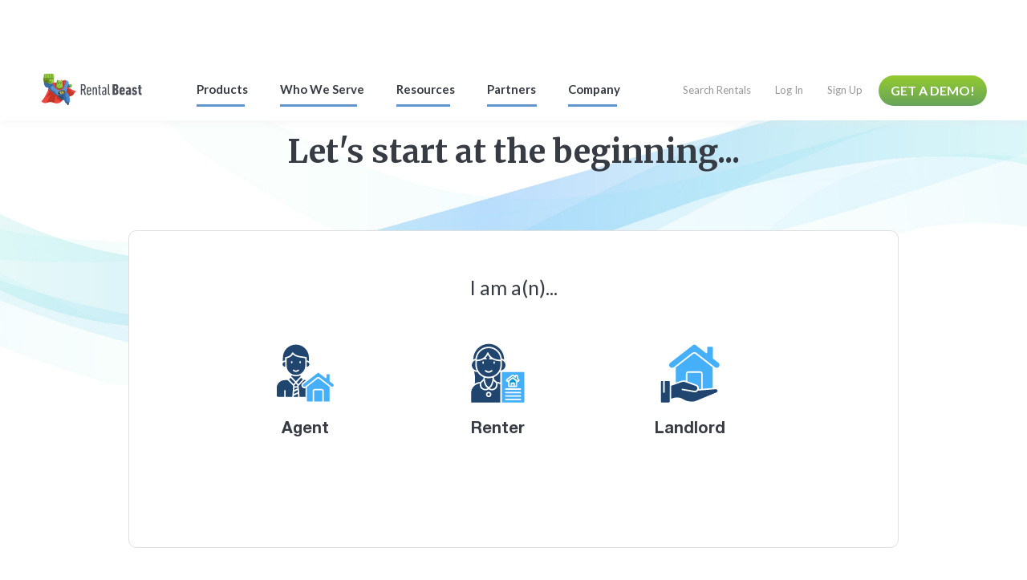

--- FILE ---
content_type: text/html
request_url: https://www.rentalbeast.com/sign-up
body_size: 5743
content:
<!DOCTYPE html><!-- Last Published: Fri Dec 19 2025 20:11:42 GMT+0000 (Coordinated Universal Time) --><html data-wf-domain="www.content.rentalbeast.com" data-wf-page="65b7f789125bbe4d097a9df1" data-wf-site="64c95bd9c8a3c20119f66a28" lang="en"><head><meta charset="utf-8"/><title>Rental Beast - Rental Tools &amp; Resources</title><meta content="The industry-leading platform with tools and resources for real estate professionals wanting to grow their business through rentals." name="description"/><meta content="Rental Beast - Rental Tools &amp; Resources" property="og:title"/><meta content="The industry-leading platform with tools and resources for real estate professionals wanting to grow their business through rentals." property="og:description"/><meta content="https://cdn.prod.website-files.com/58936444f9be3da0657e4995/63ed0c1339267e5d0c4ff81c_OpenGraph-CMS.jpg" property="og:image"/><meta content="Rental Beast - Rental Tools &amp; Resources" property="twitter:title"/><meta content="The industry-leading platform with tools and resources for real estate professionals wanting to grow their business through rentals." property="twitter:description"/><meta content="https://cdn.prod.website-files.com/58936444f9be3da0657e4995/63ed0c1339267e5d0c4ff81c_OpenGraph-CMS.jpg" property="twitter:image"/><meta property="og:type" content="website"/><meta content="summary_large_image" name="twitter:card"/><meta content="width=device-width, initial-scale=1" name="viewport"/><link href="https://cdn.prod.website-files.com/64c95bd9c8a3c20119f66a28/css/rbcontent.shared.673f7bf29.css" rel="stylesheet" type="text/css"/><style>@media (min-width:992px) {html.w-mod-js:not(.w-mod-ix) [data-w-id="f9104545-ef1d-3f2f-7772-9daadfce78f8"] {width:0%;}html.w-mod-js:not(.w-mod-ix) [data-w-id="dd0b0e98-48a1-358e-2cb3-29c2456809a2"] {width:0%;}html.w-mod-js:not(.w-mod-ix) [data-w-id="a09e1f14-22a0-3c94-5b62-926febdda6dd"] {width:0%;}}@media (max-width:991px) and (min-width:768px) {html.w-mod-js:not(.w-mod-ix) [data-w-id="f9104545-ef1d-3f2f-7772-9daadfce78f8"] {width:0%;}html.w-mod-js:not(.w-mod-ix) [data-w-id="dd0b0e98-48a1-358e-2cb3-29c2456809a2"] {width:0%;}html.w-mod-js:not(.w-mod-ix) [data-w-id="a09e1f14-22a0-3c94-5b62-926febdda6dd"] {width:0%;}}</style><link href="https://fonts.googleapis.com" rel="preconnect"/><link href="https://fonts.gstatic.com" rel="preconnect" crossorigin="anonymous"/><script src="https://ajax.googleapis.com/ajax/libs/webfont/1.6.26/webfont.js" type="text/javascript"></script><script type="text/javascript">WebFont.load({  google: {    families: ["Lato:100,100italic,300,300italic,400,400italic,700,700italic,900,900italic","Open Sans:300,300italic,400,400italic,600,600italic,700,700italic,800,800italic","Bitter:400,700,400italic","Merriweather:300,300italic,400,400italic,700,700italic,900,900italic","Montserrat:100,100italic,200,200italic,300,300italic,400,400italic,500,500italic,600,600italic,700,700italic,800,800italic,900,900italic","Poppins:regular,600"]  }});</script><script type="text/javascript">!function(o,c){var n=c.documentElement,t=" w-mod-";n.className+=t+"js",("ontouchstart"in o||o.DocumentTouch&&c instanceof DocumentTouch)&&(n.className+=t+"touch")}(window,document);</script><link href="https://cdn.prod.website-files.com/64c95bd9c8a3c20119f66a28/651599f99e0a204bfaf1554e_favicon-rb-01.png" rel="shortcut icon" type="image/x-icon"/><link href="https://cdn.prod.website-files.com/64c95bd9c8a3c20119f66a28/661977471f53aa9b79a69b13_rentalbeast-webclip.png" rel="apple-touch-icon"/><!-- Finsweet Cookie Consent -->
<script async src="https://cdn.jsdelivr.net/npm/@finsweet/cookie-consent@1/fs-cc.js" fs-cc-mode="opt-out"></script>

<!-- Google tag (gtag.js) -->
<script type="fs-cc" async src="https://www.googletagmanager.com/gtag/js?id=G-3XPBT7BZ10"></script>
<script>
  window.dataLayer = window.dataLayer || [];
  function gtag(){dataLayer.push(arguments);}
  gtag('js', new Date());

  gtag('config', 'G-3XPBT7BZ10');
</script><script type="text/javascript">window.__WEBFLOW_CURRENCY_SETTINGS = {"currencyCode":"USD","symbol":"$","decimal":".","fractionDigits":2,"group":",","template":"{{wf {\"path\":\"symbol\",\"type\":\"PlainText\"} }} {{wf {\"path\":\"amount\",\"type\":\"CommercePrice\"} }} {{wf {\"path\":\"currencyCode\",\"type\":\"PlainText\"} }}","hideDecimalForWholeNumbers":false};</script></head><body><div class="cookie-consent-wrapper"><div fs-cc="banner" class="cookie-banner"><div class="wrapper-cookie-inside"><div class="wrapper-cookie-text"><h5 class="cookie-consent-header">We value your privacy.</h5><p class="cookie-consent-text">By using this website, you agree to the storing of cookies on your device to enhance site navigation, analyze site usage, and assist in our marketing efforts. View our <a href="/privacy-policy">Privacy Policy</a> for more information.</p></div><div class="cooke-buttons-wrapper"><a fs-cc="allow" href="#" class="button-cookie-consent w-button">Accept All</a><a fs-cc="deny" href="#" class="button-cookie-consent deny w-button">Deny</a></div></div></div></div><div data-animation="over-left" class="rb-navbar-fixed w-nav" data-easing2="ease" data-easing="ease" data-collapse="medium" role="banner" data-no-scroll="1" data-duration="400" data-doc-height="1"><div class="nav-container-2 w-container"><div class="wrapper-nav-bar-1200px"><a href="/" class="brand w-nav-brand"><img src="https://cdn.prod.website-files.com/64c95bd9c8a3c20119f66a28/64d10a803af2016f22de3a2e_RB_logo_hor_color.svg" loading="lazy" alt="" class="logo-econsulting-128"/></a><div class="nav-menu-wrapper-2"><nav role="navigation" class="nav-menu w-nav-menu"><div class="nav-menu-shadow-overlay-2"><div class="top-mobile-menu w-container"></div><div class="tablet-menu-2"><a href="#" class="logo-mobile-2 w-nav-brand"><img src="https://cdn.prod.website-files.com/64c95bd9c8a3c20119f66a28/64d10a803af2016f22de3a2e_RB_logo_hor_color.svg" loading="lazy" alt="Rental Beast," class="image-3"/></a><div class="close-menu-button-2 w-nav-button"><img src="https://cdn.prod.website-files.com/64c95bd9c8a3c20119f66a28/64c95bd9c8a3c20119f66b28_Close.svg" loading="lazy" alt="" class="nav-close-icon-2"/><img src="https://cdn.prod.website-files.com/62849b600f97da595f555ab5/62849b600f97da9768555b15_x_icon.png" loading="lazy" alt="" class="nav-close-icon-copy"/></div></div><div data-hover="true" data-delay="0" data-w-id="49a3cdb5-91fb-8abe-2a1b-f763ba66a07b" class="nav-dropdown-2 w-dropdown"><div class="nav-dropdown-toggle-2 w-dropdown-toggle"><div class="nav-dropdown-icon-2 w-icon-dropdown-toggle"></div><p class="nav-item-title-2">Products</p><div class="rb-blue-strip"></div></div><nav class="nav-dropdown-list-2 products w-dropdown-list"><div class="megamenu-dropdown-wrapper"><div class="megamenu-dropdown-wrap"><div class="nav-dropdown-link-wrapper-2"><div class="nav-dropdown-line-2"></div><a href="/rental-beast-for-mls" class="nav-dropdown-link-2 w-dropdown-link">Rental Beast for MLS</a></div><div class="nav-dropdown-link-wrapper-2"><div class="nav-dropdown-line-2"></div><a href="/rental-beast-pro" class="nav-dropdown-link-2 w-dropdown-link">Rental Beast Pro</a></div><div class="nav-dropdown-link-wrapper-2"><div class="nav-dropdown-line-2"></div><a href="/apply-now" class="nav-dropdown-link-2 w-dropdown-link">Apply Now</a></div></div></div></nav></div><div data-hover="true" data-delay="0" data-w-id="2be030f8-bd74-8015-ebf6-9040041b5396" class="nav-dropdown-2 w-dropdown"><div class="nav-dropdown-toggle-2 w-dropdown-toggle"><div class="nav-dropdown-icon-2 w-icon-dropdown-toggle"></div><p class="nav-item-title-2">Who We Serve</p><div class="rb-blue-strip serve"></div></div><nav class="nav-dropdown-list-2 serve w-dropdown-list"><div class="megamenu-dropdown-wrapper"><div class="megamenu-dropdown-wrap"><div class="nav-dropdown-link-wrapper-2"><div class="nav-dropdown-line-2"></div><a href="/mls-and-associations" class="nav-dropdown-link-2 w-dropdown-link">MLSs &amp; Associations</a></div><div class="nav-dropdown-link-wrapper-2"><div class="nav-dropdown-line-2"></div><a href="/brokers" class="nav-dropdown-link-2 w-dropdown-link">Brokerages</a></div><div class="nav-dropdown-link-wrapper-2"><div class="nav-dropdown-line-2"></div><a href="/agents" class="nav-dropdown-link-2 w-dropdown-link">Agents</a></div><div class="nav-dropdown-link-wrapper-2"><div class="nav-dropdown-line-2"></div><a href="/property-managers" class="nav-dropdown-link-2 w-dropdown-link">Property Managers</a></div><div class="nav-dropdown-link-wrapper-2"><div class="nav-dropdown-line-2"></div><a href="/renters" class="nav-dropdown-link-2 w-dropdown-link">Renters</a></div></div></div></nav></div><div data-hover="true" data-delay="0" class="nav-dropdown-2 w-dropdown"><div class="nav-dropdown-toggle-2 w-dropdown-toggle"><div class="nav-dropdown-icon-2 w-icon-dropdown-toggle"></div><p class="nav-item-title-2">Resources</p><div class="rb-blue-strip"></div></div><nav class="nav-dropdown-list-2 resources w-dropdown-list"><div class="megamenu-dropdown-wrapper"><div class="megamenu-dropdown-wrap"><div class="nav-dropdown-link-wrapper-2"><div class="nav-dropdown-line-2"></div><a href="/rental-expert-series" class="nav-dropdown-link-2 w-dropdown-link">Rental Expert Series</a></div><div class="nav-dropdown-link-wrapper-2"><div class="nav-dropdown-line-2"></div><a href="https://rentalbeast1466.zendesk.com/hc/en-us" class="nav-dropdown-link-2 w-dropdown-link">Rental Beast University</a></div><div class="nav-dropdown-link-wrapper-2"><div class="nav-dropdown-line-2"></div><a href="https://applynow.zendesk.com/hc/en-us" class="nav-dropdown-link-2 w-dropdown-link">Apply Now Help Center</a></div><div class="nav-dropdown-link-wrapper-2"><div class="nav-dropdown-line-2"></div><a href="https://blog.rentalbeast.com" class="nav-dropdown-link-2 w-dropdown-link">Blog &amp; News</a></div></div></div></nav></div><div data-hover="true" data-delay="0" class="nav-dropdown-2 w-dropdown"><div class="nav-dropdown-toggle-2 w-dropdown-toggle"><div class="nav-dropdown-icon-2 w-icon-dropdown-toggle"></div><p class="nav-item-title-2">Partners</p><div class="rb-blue-strip serve"></div></div><nav class="nav-dropdown-list-2 serve w-dropdown-list"><div class="megamenu-dropdown-wrapper"><div class="megamenu-dropdown-wrap"><div class="nav-dropdown-link-wrapper-2"><div class="nav-dropdown-line-2"></div><a href="/property-management-software" class="nav-dropdown-link-2 w-dropdown-link">Property Management Software</a></div><div class="nav-dropdown-link-wrapper-2"><div class="nav-dropdown-line-2"></div><a href="/partners/mls/realtor-com" class="nav-dropdown-link-2 w-dropdown-link">Realtor.com</a></div></div></div></nav></div><div data-hover="true" data-delay="0" class="nav-dropdown-2 w-dropdown"><div class="nav-dropdown-toggle-2 w-dropdown-toggle"><div class="nav-dropdown-icon-2 w-icon-dropdown-toggle"></div><p class="nav-item-title-2">Company</p><div class="rb-blue-strip"></div></div><nav class="nav-dropdown-list-2 company w-dropdown-list"><div class="megamenu-dropdown-wrapper"><div class="megamenu-dropdown-wrap"><div class="nav-dropdown-link-wrapper-2"><div class="nav-dropdown-line-2"></div><a href="/about-rental-beast" class="nav-dropdown-link-2 w-dropdown-link">About Us</a></div><div class="nav-dropdown-link-wrapper-2"><div class="nav-dropdown-line-2"></div><a href="/contact" class="nav-dropdown-link-2 w-dropdown-link">Contact Us</a></div><div class="nav-dropdown-link-wrapper-2"><div class="nav-dropdown-line-2"></div><a href="/leadership" class="nav-dropdown-link-2 w-dropdown-link">Leadership</a></div><div class="nav-dropdown-link-wrapper-2"><div class="nav-dropdown-line-2"></div><a href="/careers" class="nav-dropdown-link-2 w-dropdown-link">Careers</a></div></div></div></nav></div><a href="https://rentalbeast.com/listings/index#!/search/general" target="_blank" class="nav-link-2 one-link mobile w-nav-link">Search Rentals</a><a href="/user/signin_webflow" target="_blank" class="nav-link-2 one-link mobile login w-nav-link">Login</a><a href="/sign-up" aria-current="page" class="nav-link-2 one-link mobile login w-nav-link w--current">Sign Up</a></div></nav><div class="nav-menu-right"><a href="/listings/index#!/search/general" target="_blank" class="nav-link-2 one-link w-nav-link">Search Rentals</a><a href="/user/signin_webflow" class="nav-link-2 one-link w-nav-link">Log In</a><a href="/sign-up" aria-current="page" class="nav-link-2 one-link w-nav-link w--current">Sign Up</a></div><a href="https://go.rentalbeast.com/rbpdemorequest.html" class="button-nav-get-demo w-button">GET A DEMO!</a><form action="/search" class="search-desktop w-form"><div class="search-wrapper"><input class="search-wrap-input-2 w-input" autofocus="true" maxlength="256" name="query" placeholder="Enter search keyword" type="search" id="search-2" required=""/><div class="search-bottom-line-2"></div><input type="submit" class="primary-button search-page w-button" value="Search"/></div><div data-w-id="49a3cdb5-91fb-8abe-2a1b-f763ba66a17c" class="search-close-button"></div></form></div></div><div class="menu-button-2 w-nav-button"><img src="https://cdn.prod.website-files.com/64c95bd9c8a3c20119f66a28/64c95bd9c8a3c20119f66b65_Menu.svg" loading="lazy" alt="" height="16" class="image-menu"/></div></div></div><section class="section-sign-up-rental-beast main"><h1 class="contact-us-header mg-bottom-14px"><strong class="bold-text-37">Let&#x27;s start at the beginning...</strong></h1><div class="wrapper-agentrenterlandlord"><div class="text-intro-agentrenterlandlord">I am a(n)...</div><div class="wrapper-sign-up-3-choice"><a href="/agent-form" class="link-3-choice w-inline-block"><div data-w-id="f9104545-ef1d-3f2f-7772-9daadfce78f0" class="our-services-wrap form-choice"><img src="https://cdn.prod.website-files.com/64c95bd9c8a3c20119f66a28/65ce38a1a017460ba89bcc2f_agent.svg" loading="lazy" alt="agent, rental beast," class="image-133"/><h5 class="heading-39">Agent</h5><div data-w-id="f9104545-ef1d-3f2f-7772-9daadfce78f8" class="our-yellow-line"></div></div></a><a href="/renter-form" class="link-3-choice w-inline-block"><div data-w-id="a09e1f14-22a0-3c94-5b62-926febdda6d9" class="our-services-wrap form-choice"><img src="https://cdn.prod.website-files.com/64c95bd9c8a3c20119f66a28/65ce37b29b4ba686988ee8da_renter.svg" loading="lazy" alt="tenant screening, rental beast," class="image-133"/><h5 class="heading-38">Renter</h5><div data-w-id="a09e1f14-22a0-3c94-5b62-926febdda6dd" class="our-yellow-line"></div></div></a><a href="/landlord-form" class="link-3-choice w-inline-block"><div data-w-id="dd0b0e98-48a1-358e-2cb3-29c24568099e" class="our-services-wrap form-choice"><img src="https://cdn.prod.website-files.com/64c95bd9c8a3c20119f66a28/65ce340d0d3ef6dbed95678d_landlords.svg" loading="lazy" alt="landlords," class="image-133"/><h5 class="heading-37">Landlord</h5><div data-w-id="dd0b0e98-48a1-358e-2cb3-29c2456809a2" class="our-yellow-line"></div></div></a></div></div></section><div class="section-sign-up-rental-beast single-pages contact-us"><div data-w-id="967f455a-6d56-2f7b-a169-edb41db6a08e" style="opacity:0" class="container-medium-600px text-align-center signup"><div class="subtitle-2">HAVE A QUESTION?</div><h1 class="contact-us-header mg-bottom-14px"><strong>Grow with Rental Beast!</strong></h1><p class="sign-up-subheader">Connect with eager renters, search millions of listings, facilitate virtual showings, and complete online applications today</p></div><div data-w-id="967f455a-6d56-2f7b-a169-edb41db6a0bb" style="opacity:0" class="container-small-550px text-align-center"><h2 class="sidebar-title mg-bottom-8px">Have a question?</h2><p class="paragraph-14">We&#x27;re here to help. Contact Rental Beast today.</p></div><div class="container-medium-880px text-align-center"><div class="w-layout-grid contact-us-box-grid"><div data-w-id="967f455a-6d56-2f7b-a169-edb41db6a0c2" style="opacity:0"><a href="mailto:info@rentalbeast.com" class="contact-us-box w-inline-block"><div class="contact-us-box-wrapper"><img src="https://cdn.prod.website-files.com/64c95bd9c8a3c20119f66a28/651dcc36c7f2b43d3fe965d8_contact-us-email-icon-01.svg" width="60" alt="contact rentalbeast," class="contact-us-box-icon"/><div class="contact-us-box-content"><div class="contact-us-box-title">Send us a email</div><p class="paragraph-14">info@rentalbeast.com</p></div></div></a></div><div data-w-id="967f455a-6d56-2f7b-a169-edb41db6a0cb" style="opacity:0"><a href="tel:6176235700" class="contact-us-box w-inline-block"><div class="contact-us-box-wrapper"><img src="https://cdn.prod.website-files.com/64c95bd9c8a3c20119f66a28/651dcc7231a79c553c6a53a1_contact-us-phone-icon-01.svg" width="60" alt="contact rental beast," class="contact-us-box-icon"/><div class="contact-us-box-content"><div class="contact-us-box-title">Give us a call</div><p class="paragraph-14">(617) 623-5700</p></div></div></a></div></div></div></div><div class="footer rental-beast"><div class="base-container w-container"><div class="footer-wrapper"><div class="footer-brand-wrapper"><div class="footer-logo-wrapper"><h5 class="footer-header">Need Support?</h5><a href="#" class="footer-brand w-nav-brand"><img src="https://cdn.prod.website-files.com/64c95bd9c8a3c20119f66a28/650c61971eb462e257045e2c_RB-Logo-Inverse.png" loading="lazy" sizes="(max-width: 479px) 83vw, 88.94097900390625px, 100vw" height="30" alt="" srcset="https://cdn.prod.website-files.com/64c95bd9c8a3c20119f66a28/650c61971eb462e257045e2c_RB-Logo-Inverse-p-500.png 500w, https://cdn.prod.website-files.com/64c95bd9c8a3c20119f66a28/650c61971eb462e257045e2c_RB-Logo-Inverse-p-800.png 800w, https://cdn.prod.website-files.com/64c95bd9c8a3c20119f66a28/650c61971eb462e257045e2c_RB-Logo-Inverse.png 842w" class="footer-logo"/></a><p class="footer-brand-description">A comprehensive platform designed to help real estate professionals grow their rental businesses and build a reliable renter-to-buyer pipeline. It offers a powerful set of online tools that simplify every part of the leasing process.</p></div><div class="wrapper-footer-contact-info"><img src="https://cdn.prod.website-files.com/64c95bd9c8a3c20119f66a28/65ba9a405eaf533c8ee37a47_icon-email.svg" loading="lazy" width="46" alt="rental beast support," class="image-143"/><div class="text-footer-contact"><a href="mailto:support@rentalbeast.com" class="footer-link">support@rentalbeast.com</a></div></div><div class="wrapper-footer-contact-info"><img src="https://cdn.prod.website-files.com/64c95bd9c8a3c20119f66a28/66fc2b6566a4575df007dc3b_icon-grad-cap-002-inverse.svg" loading="lazy" width="46" alt="rental beast university," class="image-143"/><div class="text-footer-contact"><a href="https://rentalbeast1466.zendesk.com/hc/en-us" class="footer-link">Rental Beast University</a></div></div><div class="wrapper-footer-contact-info"><img src="https://cdn.prod.website-files.com/64c95bd9c8a3c20119f66a28/66fc27da2cd2175101620d22_apply-now-inverse.svg" loading="lazy" width="46" alt="apply now help center," class="image-143"/><div class="text-footer-contact"><a href="https://applynow.zendesk.com/hc/en-us" class="footer-link">Apply Now Help Center</a></div></div><div class="wrapper-footer-contact-info"><img src="https://cdn.prod.website-files.com/64c95bd9c8a3c20119f66a28/65ba9b2ec84a08e024a9abfc_icon-phone.svg" loading="lazy" width="46" alt="rental beast support," class="image-143"/><div class="text-footer-contact"><a href="tel:16176235700" class="footer-link">(617) 623-5700</a></div></div><div class="footer-social-icons-wrapper"><a href="https://www.facebook.com/rentalbeast" class="w-inline-block"><img src="https://cdn.prod.website-files.com/64c95bd9c8a3c20119f66a28/6513511f1a98fa3b3156a523_%F0%9F%A6%86%20icon%20_facebook_.png" loading="lazy" alt="" height="20" class="social-footer"/></a><a href="https://www.linkedin.com/company/rentalbeast" class="w-inline-block"><img src="https://cdn.prod.website-files.com/64c95bd9c8a3c20119f66a28/65143a40610e8173f8aec63c_%F0%9F%A6%86%20icon%20_linkedin_.png" loading="lazy" alt="" height="20" class="social-footer"/></a><a href="https://www.instagram.com/rentalbeast" class="w-inline-block"><img src="https://cdn.prod.website-files.com/64c95bd9c8a3c20119f66a28/65143cc222ae286b230c0e1e_%F0%9F%A6%86%20icon%20_rounded%20instagram_.png" loading="lazy" alt="" height="20" class="social-footer"/></a><a href="https://www.twitter.com/rentalbeast" class="w-inline-block"><img src="https://cdn.prod.website-files.com/64c95bd9c8a3c20119f66a28/65143dbbdefd9cab33a42531_icon-x.png" loading="lazy" alt="" height="20"/></a></div></div><div class="footer-links-wrapper"><h5 class="white-text mb-15">Products</h5><a href="/rental-beast-for-mls" class="footer-link">Rental Beast for MLS</a><a href="/rental-beast-pro" class="footer-link">Rental Beast Pro</a><a href="/apply-now" class="footer-link">Apply Now</a></div><div class="footer-links-wrapper"><h5 class="white-text mb-15">Who We Serve</h5><a href="/mls-and-associations" class="footer-link">MLSs &amp; Associations</a><a href="/brokers" class="footer-link">Brokerages</a><a href="/agents" class="footer-link">Agents</a><a href="/property-managers" class="footer-link">Property Managers</a><a href="/renters" class="footer-link">Renters</a></div><div class="footer-links-wrapper"><h5 class="white-text mb-15">Resources</h5><a href="/rental-expert-series" class="footer-link">Rental Expert Series</a><a href="https://rentalbeast1466.zendesk.com/hc/en-us" class="footer-link">Rental Beast University</a><a href="https://applynow.zendesk.com/hc/en-us" class="footer-link">Apply Now Help Center</a><a href="https://blog.rentalbeast.com/" target="_blank" class="footer-link">Blog &amp; News</a></div><div class="footer-links-wrapper"><h5 class="white-text mb-15">Partners</h5><a href="/property-management-software" class="footer-link">Property Management Software</a><a href="/partners/mls/realtor-com" class="footer-link">Realtor.com</a></div><div class="footer-links-wrapper"><h5 class="white-text mb-15">Company</h5><a href="/about-rental-beast" class="footer-link">About Us</a><a href="/contact" class="footer-link">Contact Us</a><a href="/leadership" class="footer-link">Leadership</a><a href="/careers" class="footer-link">Careers</a></div></div><div class="footer-rights-wrapper"><div class="footer-copyright">Copyright © 2025 Rental Beast. All rights reserved.<br/><a href="/privacy-policy">Privacy Policy</a> l <a href="/terms-of-use">Terms of Use</a></div></div></div></div><script src="https://d3e54v103j8qbb.cloudfront.net/js/jquery-3.5.1.min.dc5e7f18c8.js?site=64c95bd9c8a3c20119f66a28" type="text/javascript" integrity="sha256-9/aliU8dGd2tb6OSsuzixeV4y/faTqgFtohetphbbj0=" crossorigin="anonymous"></script><script src="https://cdn.prod.website-files.com/64c95bd9c8a3c20119f66a28/js/rbcontent.schunk.66dcd6b93c050334.js" type="text/javascript"></script><script src="https://cdn.prod.website-files.com/64c95bd9c8a3c20119f66a28/js/rbcontent.schunk.ff9fd75d6f9a6a3a.js" type="text/javascript"></script><script src="https://cdn.prod.website-files.com/64c95bd9c8a3c20119f66a28/js/rbcontent.d84912c8.18b4ce2f5f0225b5.js" type="text/javascript"></script></body></html>

--- FILE ---
content_type: text/css
request_url: https://cdn.prod.website-files.com/64c95bd9c8a3c20119f66a28/css/rbcontent.shared.673f7bf29.css
body_size: 130253
content:
html {
  -webkit-text-size-adjust: 100%;
  -ms-text-size-adjust: 100%;
  font-family: sans-serif;
}

body {
  margin: 0;
}

article, aside, details, figcaption, figure, footer, header, hgroup, main, menu, nav, section, summary {
  display: block;
}

audio, canvas, progress, video {
  vertical-align: baseline;
  display: inline-block;
}

audio:not([controls]) {
  height: 0;
  display: none;
}

[hidden], template {
  display: none;
}

a {
  background-color: #0000;
}

a:active, a:hover {
  outline: 0;
}

abbr[title] {
  border-bottom: 1px dotted;
}

b, strong {
  font-weight: bold;
}

dfn {
  font-style: italic;
}

h1 {
  margin: .67em 0;
  font-size: 2em;
}

mark {
  color: #000;
  background: #ff0;
}

small {
  font-size: 80%;
}

sub, sup {
  vertical-align: baseline;
  font-size: 75%;
  line-height: 0;
  position: relative;
}

sup {
  top: -.5em;
}

sub {
  bottom: -.25em;
}

img {
  border: 0;
}

svg:not(:root) {
  overflow: hidden;
}

hr {
  box-sizing: content-box;
  height: 0;
}

pre {
  overflow: auto;
}

code, kbd, pre, samp {
  font-family: monospace;
  font-size: 1em;
}

button, input, optgroup, select, textarea {
  color: inherit;
  font: inherit;
  margin: 0;
}

button {
  overflow: visible;
}

button, select {
  text-transform: none;
}

button, html input[type="button"], input[type="reset"] {
  -webkit-appearance: button;
  cursor: pointer;
}

button[disabled], html input[disabled] {
  cursor: default;
}

button::-moz-focus-inner, input::-moz-focus-inner {
  border: 0;
  padding: 0;
}

input {
  line-height: normal;
}

input[type="checkbox"], input[type="radio"] {
  box-sizing: border-box;
  padding: 0;
}

input[type="number"]::-webkit-inner-spin-button, input[type="number"]::-webkit-outer-spin-button {
  height: auto;
}

input[type="search"] {
  -webkit-appearance: none;
}

input[type="search"]::-webkit-search-cancel-button, input[type="search"]::-webkit-search-decoration {
  -webkit-appearance: none;
}

legend {
  border: 0;
  padding: 0;
}

textarea {
  overflow: auto;
}

optgroup {
  font-weight: bold;
}

table {
  border-collapse: collapse;
  border-spacing: 0;
}

td, th {
  padding: 0;
}

@font-face {
  font-family: webflow-icons;
  src: url("[data-uri]") format("truetype");
  font-weight: normal;
  font-style: normal;
}

[class^="w-icon-"], [class*=" w-icon-"] {
  speak: none;
  font-variant: normal;
  text-transform: none;
  -webkit-font-smoothing: antialiased;
  -moz-osx-font-smoothing: grayscale;
  font-style: normal;
  font-weight: normal;
  line-height: 1;
  font-family: webflow-icons !important;
}

.w-icon-slider-right:before {
  content: "";
}

.w-icon-slider-left:before {
  content: "";
}

.w-icon-nav-menu:before {
  content: "";
}

.w-icon-arrow-down:before, .w-icon-dropdown-toggle:before {
  content: "";
}

.w-icon-file-upload-remove:before {
  content: "";
}

.w-icon-file-upload-icon:before {
  content: "";
}

* {
  box-sizing: border-box;
}

html {
  height: 100%;
}

body {
  color: #333;
  background-color: #fff;
  min-height: 100%;
  margin: 0;
  font-family: Arial, sans-serif;
  font-size: 14px;
  line-height: 20px;
}

img {
  vertical-align: middle;
  max-width: 100%;
  display: inline-block;
}

html.w-mod-touch * {
  background-attachment: scroll !important;
}

.w-block {
  display: block;
}

.w-inline-block {
  max-width: 100%;
  display: inline-block;
}

.w-clearfix:before, .w-clearfix:after {
  content: " ";
  grid-area: 1 / 1 / 2 / 2;
  display: table;
}

.w-clearfix:after {
  clear: both;
}

.w-hidden {
  display: none;
}

.w-button {
  color: #fff;
  line-height: inherit;
  cursor: pointer;
  background-color: #3898ec;
  border: 0;
  border-radius: 0;
  padding: 9px 15px;
  text-decoration: none;
  display: inline-block;
}

input.w-button {
  -webkit-appearance: button;
}

html[data-w-dynpage] [data-w-cloak] {
  color: #0000 !important;
}

.w-code-block {
  margin: unset;
}

pre.w-code-block code {
  all: inherit;
}

.w-optimization {
  display: contents;
}

.w-webflow-badge, .w-webflow-badge > img {
  box-sizing: unset;
  width: unset;
  height: unset;
  max-height: unset;
  max-width: unset;
  min-height: unset;
  min-width: unset;
  margin: unset;
  padding: unset;
  float: unset;
  clear: unset;
  border: unset;
  border-radius: unset;
  background: unset;
  background-image: unset;
  background-position: unset;
  background-size: unset;
  background-repeat: unset;
  background-origin: unset;
  background-clip: unset;
  background-attachment: unset;
  background-color: unset;
  box-shadow: unset;
  transform: unset;
  direction: unset;
  font-family: unset;
  font-weight: unset;
  color: unset;
  font-size: unset;
  line-height: unset;
  font-style: unset;
  font-variant: unset;
  text-align: unset;
  letter-spacing: unset;
  -webkit-text-decoration: unset;
  text-decoration: unset;
  text-indent: unset;
  text-transform: unset;
  list-style-type: unset;
  text-shadow: unset;
  vertical-align: unset;
  cursor: unset;
  white-space: unset;
  word-break: unset;
  word-spacing: unset;
  word-wrap: unset;
  transition: unset;
}

.w-webflow-badge {
  white-space: nowrap;
  cursor: pointer;
  box-shadow: 0 0 0 1px #0000001a, 0 1px 3px #0000001a;
  visibility: visible !important;
  opacity: 1 !important;
  z-index: 2147483647 !important;
  color: #aaadb0 !important;
  overflow: unset !important;
  background-color: #fff !important;
  border-radius: 3px !important;
  width: auto !important;
  height: auto !important;
  margin: 0 !important;
  padding: 6px !important;
  font-size: 12px !important;
  line-height: 14px !important;
  text-decoration: none !important;
  display: inline-block !important;
  position: fixed !important;
  inset: auto 12px 12px auto !important;
  transform: none !important;
}

.w-webflow-badge > img {
  position: unset;
  visibility: unset !important;
  opacity: 1 !important;
  vertical-align: middle !important;
  display: inline-block !important;
}

h1, h2, h3, h4, h5, h6 {
  margin-bottom: 10px;
  font-weight: bold;
}

h1 {
  margin-top: 20px;
  font-size: 38px;
  line-height: 44px;
}

h2 {
  margin-top: 20px;
  font-size: 32px;
  line-height: 36px;
}

h3 {
  margin-top: 20px;
  font-size: 24px;
  line-height: 30px;
}

h4 {
  margin-top: 10px;
  font-size: 18px;
  line-height: 24px;
}

h5 {
  margin-top: 10px;
  font-size: 14px;
  line-height: 20px;
}

h6 {
  margin-top: 10px;
  font-size: 12px;
  line-height: 18px;
}

p {
  margin-top: 0;
  margin-bottom: 10px;
}

blockquote {
  border-left: 5px solid #e2e2e2;
  margin: 0 0 10px;
  padding: 10px 20px;
  font-size: 18px;
  line-height: 22px;
}

figure {
  margin: 0 0 10px;
}

figcaption {
  text-align: center;
  margin-top: 5px;
}

ul, ol {
  margin-top: 0;
  margin-bottom: 10px;
  padding-left: 40px;
}

.w-list-unstyled {
  padding-left: 0;
  list-style: none;
}

.w-embed:before, .w-embed:after {
  content: " ";
  grid-area: 1 / 1 / 2 / 2;
  display: table;
}

.w-embed:after {
  clear: both;
}

.w-video {
  width: 100%;
  padding: 0;
  position: relative;
}

.w-video iframe, .w-video object, .w-video embed {
  border: none;
  width: 100%;
  height: 100%;
  position: absolute;
  top: 0;
  left: 0;
}

fieldset {
  border: 0;
  margin: 0;
  padding: 0;
}

button, [type="button"], [type="reset"] {
  cursor: pointer;
  -webkit-appearance: button;
  border: 0;
}

.w-form {
  margin: 0 0 15px;
}

.w-form-done {
  text-align: center;
  background-color: #ddd;
  padding: 20px;
  display: none;
}

.w-form-fail {
  background-color: #ffdede;
  margin-top: 10px;
  padding: 10px;
  display: none;
}

label {
  margin-bottom: 5px;
  font-weight: bold;
  display: block;
}

.w-input, .w-select {
  color: #333;
  vertical-align: middle;
  background-color: #fff;
  border: 1px solid #ccc;
  width: 100%;
  height: 38px;
  margin-bottom: 10px;
  padding: 8px 12px;
  font-size: 14px;
  line-height: 1.42857;
  display: block;
}

.w-input::placeholder, .w-select::placeholder {
  color: #999;
}

.w-input:focus, .w-select:focus {
  border-color: #3898ec;
  outline: 0;
}

.w-input[disabled], .w-select[disabled], .w-input[readonly], .w-select[readonly], fieldset[disabled] .w-input, fieldset[disabled] .w-select {
  cursor: not-allowed;
}

.w-input[disabled]:not(.w-input-disabled), .w-select[disabled]:not(.w-input-disabled), .w-input[readonly], .w-select[readonly], fieldset[disabled]:not(.w-input-disabled) .w-input, fieldset[disabled]:not(.w-input-disabled) .w-select {
  background-color: #eee;
}

textarea.w-input, textarea.w-select {
  height: auto;
}

.w-select {
  background-color: #f3f3f3;
}

.w-select[multiple] {
  height: auto;
}

.w-form-label {
  cursor: pointer;
  margin-bottom: 0;
  font-weight: normal;
  display: inline-block;
}

.w-radio {
  margin-bottom: 5px;
  padding-left: 20px;
  display: block;
}

.w-radio:before, .w-radio:after {
  content: " ";
  grid-area: 1 / 1 / 2 / 2;
  display: table;
}

.w-radio:after {
  clear: both;
}

.w-radio-input {
  float: left;
  margin: 3px 0 0 -20px;
  line-height: normal;
}

.w-file-upload {
  margin-bottom: 10px;
  display: block;
}

.w-file-upload-input {
  opacity: 0;
  z-index: -100;
  width: .1px;
  height: .1px;
  position: absolute;
  overflow: hidden;
}

.w-file-upload-default, .w-file-upload-uploading, .w-file-upload-success {
  color: #333;
  display: inline-block;
}

.w-file-upload-error {
  margin-top: 10px;
  display: block;
}

.w-file-upload-default.w-hidden, .w-file-upload-uploading.w-hidden, .w-file-upload-error.w-hidden, .w-file-upload-success.w-hidden {
  display: none;
}

.w-file-upload-uploading-btn {
  cursor: pointer;
  background-color: #fafafa;
  border: 1px solid #ccc;
  margin: 0;
  padding: 8px 12px;
  font-size: 14px;
  font-weight: normal;
  display: flex;
}

.w-file-upload-file {
  background-color: #fafafa;
  border: 1px solid #ccc;
  flex-grow: 1;
  justify-content: space-between;
  margin: 0;
  padding: 8px 9px 8px 11px;
  display: flex;
}

.w-file-upload-file-name {
  font-size: 14px;
  font-weight: normal;
  display: block;
}

.w-file-remove-link {
  cursor: pointer;
  width: auto;
  height: auto;
  margin-top: 3px;
  margin-left: 10px;
  padding: 3px;
  display: block;
}

.w-icon-file-upload-remove {
  margin: auto;
  font-size: 10px;
}

.w-file-upload-error-msg {
  color: #ea384c;
  padding: 2px 0;
  display: inline-block;
}

.w-file-upload-info {
  padding: 0 12px;
  line-height: 38px;
  display: inline-block;
}

.w-file-upload-label {
  cursor: pointer;
  background-color: #fafafa;
  border: 1px solid #ccc;
  margin: 0;
  padding: 8px 12px;
  font-size: 14px;
  font-weight: normal;
  display: inline-block;
}

.w-icon-file-upload-icon, .w-icon-file-upload-uploading {
  width: 20px;
  margin-right: 8px;
  display: inline-block;
}

.w-icon-file-upload-uploading {
  height: 20px;
}

.w-container {
  max-width: 940px;
  margin-left: auto;
  margin-right: auto;
}

.w-container:before, .w-container:after {
  content: " ";
  grid-area: 1 / 1 / 2 / 2;
  display: table;
}

.w-container:after {
  clear: both;
}

.w-container .w-row {
  margin-left: -10px;
  margin-right: -10px;
}

.w-row:before, .w-row:after {
  content: " ";
  grid-area: 1 / 1 / 2 / 2;
  display: table;
}

.w-row:after {
  clear: both;
}

.w-row .w-row {
  margin-left: 0;
  margin-right: 0;
}

.w-col {
  float: left;
  width: 100%;
  min-height: 1px;
  padding-left: 10px;
  padding-right: 10px;
  position: relative;
}

.w-col .w-col {
  padding-left: 0;
  padding-right: 0;
}

.w-col-1 {
  width: 8.33333%;
}

.w-col-2 {
  width: 16.6667%;
}

.w-col-3 {
  width: 25%;
}

.w-col-4 {
  width: 33.3333%;
}

.w-col-5 {
  width: 41.6667%;
}

.w-col-6 {
  width: 50%;
}

.w-col-7 {
  width: 58.3333%;
}

.w-col-8 {
  width: 66.6667%;
}

.w-col-9 {
  width: 75%;
}

.w-col-10 {
  width: 83.3333%;
}

.w-col-11 {
  width: 91.6667%;
}

.w-col-12 {
  width: 100%;
}

.w-hidden-main {
  display: none !important;
}

@media screen and (max-width: 991px) {
  .w-container {
    max-width: 728px;
  }

  .w-hidden-main {
    display: inherit !important;
  }

  .w-hidden-medium {
    display: none !important;
  }

  .w-col-medium-1 {
    width: 8.33333%;
  }

  .w-col-medium-2 {
    width: 16.6667%;
  }

  .w-col-medium-3 {
    width: 25%;
  }

  .w-col-medium-4 {
    width: 33.3333%;
  }

  .w-col-medium-5 {
    width: 41.6667%;
  }

  .w-col-medium-6 {
    width: 50%;
  }

  .w-col-medium-7 {
    width: 58.3333%;
  }

  .w-col-medium-8 {
    width: 66.6667%;
  }

  .w-col-medium-9 {
    width: 75%;
  }

  .w-col-medium-10 {
    width: 83.3333%;
  }

  .w-col-medium-11 {
    width: 91.6667%;
  }

  .w-col-medium-12 {
    width: 100%;
  }

  .w-col-stack {
    width: 100%;
    left: auto;
    right: auto;
  }
}

@media screen and (max-width: 767px) {
  .w-hidden-main, .w-hidden-medium {
    display: inherit !important;
  }

  .w-hidden-small {
    display: none !important;
  }

  .w-row, .w-container .w-row {
    margin-left: 0;
    margin-right: 0;
  }

  .w-col {
    width: 100%;
    left: auto;
    right: auto;
  }

  .w-col-small-1 {
    width: 8.33333%;
  }

  .w-col-small-2 {
    width: 16.6667%;
  }

  .w-col-small-3 {
    width: 25%;
  }

  .w-col-small-4 {
    width: 33.3333%;
  }

  .w-col-small-5 {
    width: 41.6667%;
  }

  .w-col-small-6 {
    width: 50%;
  }

  .w-col-small-7 {
    width: 58.3333%;
  }

  .w-col-small-8 {
    width: 66.6667%;
  }

  .w-col-small-9 {
    width: 75%;
  }

  .w-col-small-10 {
    width: 83.3333%;
  }

  .w-col-small-11 {
    width: 91.6667%;
  }

  .w-col-small-12 {
    width: 100%;
  }
}

@media screen and (max-width: 479px) {
  .w-container {
    max-width: none;
  }

  .w-hidden-main, .w-hidden-medium, .w-hidden-small {
    display: inherit !important;
  }

  .w-hidden-tiny {
    display: none !important;
  }

  .w-col {
    width: 100%;
  }

  .w-col-tiny-1 {
    width: 8.33333%;
  }

  .w-col-tiny-2 {
    width: 16.6667%;
  }

  .w-col-tiny-3 {
    width: 25%;
  }

  .w-col-tiny-4 {
    width: 33.3333%;
  }

  .w-col-tiny-5 {
    width: 41.6667%;
  }

  .w-col-tiny-6 {
    width: 50%;
  }

  .w-col-tiny-7 {
    width: 58.3333%;
  }

  .w-col-tiny-8 {
    width: 66.6667%;
  }

  .w-col-tiny-9 {
    width: 75%;
  }

  .w-col-tiny-10 {
    width: 83.3333%;
  }

  .w-col-tiny-11 {
    width: 91.6667%;
  }

  .w-col-tiny-12 {
    width: 100%;
  }
}

.w-widget {
  position: relative;
}

.w-widget-map {
  width: 100%;
  height: 400px;
}

.w-widget-map label {
  width: auto;
  display: inline;
}

.w-widget-map img {
  max-width: inherit;
}

.w-widget-map .gm-style-iw {
  text-align: center;
}

.w-widget-map .gm-style-iw > button {
  display: none !important;
}

.w-widget-twitter {
  overflow: hidden;
}

.w-widget-twitter-count-shim {
  vertical-align: top;
  text-align: center;
  background: #fff;
  border: 1px solid #758696;
  border-radius: 3px;
  width: 28px;
  height: 20px;
  display: inline-block;
  position: relative;
}

.w-widget-twitter-count-shim * {
  pointer-events: none;
  -webkit-user-select: none;
  user-select: none;
}

.w-widget-twitter-count-shim .w-widget-twitter-count-inner {
  text-align: center;
  color: #999;
  font-family: serif;
  font-size: 15px;
  line-height: 12px;
  position: relative;
}

.w-widget-twitter-count-shim .w-widget-twitter-count-clear {
  display: block;
  position: relative;
}

.w-widget-twitter-count-shim.w--large {
  width: 36px;
  height: 28px;
}

.w-widget-twitter-count-shim.w--large .w-widget-twitter-count-inner {
  font-size: 18px;
  line-height: 18px;
}

.w-widget-twitter-count-shim:not(.w--vertical) {
  margin-left: 5px;
  margin-right: 8px;
}

.w-widget-twitter-count-shim:not(.w--vertical).w--large {
  margin-left: 6px;
}

.w-widget-twitter-count-shim:not(.w--vertical):before, .w-widget-twitter-count-shim:not(.w--vertical):after {
  content: " ";
  pointer-events: none;
  border: solid #0000;
  width: 0;
  height: 0;
  position: absolute;
  top: 50%;
  left: 0;
}

.w-widget-twitter-count-shim:not(.w--vertical):before {
  border-width: 4px;
  border-color: #75869600 #5d6c7b #75869600 #75869600;
  margin-top: -4px;
  margin-left: -9px;
}

.w-widget-twitter-count-shim:not(.w--vertical).w--large:before {
  border-width: 5px;
  margin-top: -5px;
  margin-left: -10px;
}

.w-widget-twitter-count-shim:not(.w--vertical):after {
  border-width: 4px;
  border-color: #fff0 #fff #fff0 #fff0;
  margin-top: -4px;
  margin-left: -8px;
}

.w-widget-twitter-count-shim:not(.w--vertical).w--large:after {
  border-width: 5px;
  margin-top: -5px;
  margin-left: -9px;
}

.w-widget-twitter-count-shim.w--vertical {
  width: 61px;
  height: 33px;
  margin-bottom: 8px;
}

.w-widget-twitter-count-shim.w--vertical:before, .w-widget-twitter-count-shim.w--vertical:after {
  content: " ";
  pointer-events: none;
  border: solid #0000;
  width: 0;
  height: 0;
  position: absolute;
  top: 100%;
  left: 50%;
}

.w-widget-twitter-count-shim.w--vertical:before {
  border-width: 5px;
  border-color: #5d6c7b #75869600 #75869600;
  margin-left: -5px;
}

.w-widget-twitter-count-shim.w--vertical:after {
  border-width: 4px;
  border-color: #fff #fff0 #fff0;
  margin-left: -4px;
}

.w-widget-twitter-count-shim.w--vertical .w-widget-twitter-count-inner {
  font-size: 18px;
  line-height: 22px;
}

.w-widget-twitter-count-shim.w--vertical.w--large {
  width: 76px;
}

.w-background-video {
  color: #fff;
  height: 500px;
  position: relative;
  overflow: hidden;
}

.w-background-video > video {
  object-fit: cover;
  z-index: -100;
  background-position: 50%;
  background-size: cover;
  width: 100%;
  height: 100%;
  margin: auto;
  position: absolute;
  inset: -100%;
}

.w-background-video > video::-webkit-media-controls-start-playback-button {
  -webkit-appearance: none;
  display: none !important;
}

.w-background-video--control {
  background-color: #0000;
  padding: 0;
  position: absolute;
  bottom: 1em;
  right: 1em;
}

.w-background-video--control > [hidden] {
  display: none !important;
}

.w-slider {
  text-align: center;
  clear: both;
  -webkit-tap-highlight-color: #0000;
  tap-highlight-color: #0000;
  background: #ddd;
  height: 300px;
  position: relative;
}

.w-slider-mask {
  z-index: 1;
  white-space: nowrap;
  height: 100%;
  display: block;
  position: relative;
  left: 0;
  right: 0;
  overflow: hidden;
}

.w-slide {
  vertical-align: top;
  white-space: normal;
  text-align: left;
  width: 100%;
  height: 100%;
  display: inline-block;
  position: relative;
}

.w-slider-nav {
  z-index: 2;
  text-align: center;
  -webkit-tap-highlight-color: #0000;
  tap-highlight-color: #0000;
  height: 40px;
  margin: auto;
  padding-top: 10px;
  position: absolute;
  inset: auto 0 0;
}

.w-slider-nav.w-round > div {
  border-radius: 100%;
}

.w-slider-nav.w-num > div {
  font-size: inherit;
  line-height: inherit;
  width: auto;
  height: auto;
  padding: .2em .5em;
}

.w-slider-nav.w-shadow > div {
  box-shadow: 0 0 3px #3336;
}

.w-slider-nav-invert {
  color: #fff;
}

.w-slider-nav-invert > div {
  background-color: #2226;
}

.w-slider-nav-invert > div.w-active {
  background-color: #222;
}

.w-slider-dot {
  cursor: pointer;
  background-color: #fff6;
  width: 1em;
  height: 1em;
  margin: 0 3px .5em;
  transition: background-color .1s, color .1s;
  display: inline-block;
  position: relative;
}

.w-slider-dot.w-active {
  background-color: #fff;
}

.w-slider-dot:focus {
  outline: none;
  box-shadow: 0 0 0 2px #fff;
}

.w-slider-dot:focus.w-active {
  box-shadow: none;
}

.w-slider-arrow-left, .w-slider-arrow-right {
  cursor: pointer;
  color: #fff;
  -webkit-tap-highlight-color: #0000;
  tap-highlight-color: #0000;
  -webkit-user-select: none;
  user-select: none;
  width: 80px;
  margin: auto;
  font-size: 40px;
  position: absolute;
  inset: 0;
  overflow: hidden;
}

.w-slider-arrow-left [class^="w-icon-"], .w-slider-arrow-right [class^="w-icon-"], .w-slider-arrow-left [class*=" w-icon-"], .w-slider-arrow-right [class*=" w-icon-"] {
  position: absolute;
}

.w-slider-arrow-left:focus, .w-slider-arrow-right:focus {
  outline: 0;
}

.w-slider-arrow-left {
  z-index: 3;
  right: auto;
}

.w-slider-arrow-right {
  z-index: 4;
  left: auto;
}

.w-icon-slider-left, .w-icon-slider-right {
  width: 1em;
  height: 1em;
  margin: auto;
  inset: 0;
}

.w-slider-aria-label {
  clip: rect(0 0 0 0);
  border: 0;
  width: 1px;
  height: 1px;
  margin: -1px;
  padding: 0;
  position: absolute;
  overflow: hidden;
}

.w-slider-force-show {
  display: block !important;
}

.w-dropdown {
  text-align: left;
  z-index: 900;
  margin-left: auto;
  margin-right: auto;
  display: inline-block;
  position: relative;
}

.w-dropdown-btn, .w-dropdown-toggle, .w-dropdown-link {
  vertical-align: top;
  color: #222;
  text-align: left;
  white-space: nowrap;
  margin-left: auto;
  margin-right: auto;
  padding: 20px;
  text-decoration: none;
  position: relative;
}

.w-dropdown-toggle {
  -webkit-user-select: none;
  user-select: none;
  cursor: pointer;
  padding-right: 40px;
  display: inline-block;
}

.w-dropdown-toggle:focus {
  outline: 0;
}

.w-icon-dropdown-toggle {
  width: 1em;
  height: 1em;
  margin: auto 20px auto auto;
  position: absolute;
  top: 0;
  bottom: 0;
  right: 0;
}

.w-dropdown-list {
  background: #ddd;
  min-width: 100%;
  display: none;
  position: absolute;
}

.w-dropdown-list.w--open {
  display: block;
}

.w-dropdown-link {
  color: #222;
  padding: 10px 20px;
  display: block;
}

.w-dropdown-link.w--current {
  color: #0082f3;
}

.w-dropdown-link:focus {
  outline: 0;
}

@media screen and (max-width: 767px) {
  .w-nav-brand {
    padding-left: 10px;
  }
}

.w-lightbox-backdrop {
  cursor: auto;
  letter-spacing: normal;
  text-indent: 0;
  text-shadow: none;
  text-transform: none;
  visibility: visible;
  white-space: normal;
  word-break: normal;
  word-spacing: normal;
  word-wrap: normal;
  color: #fff;
  text-align: center;
  z-index: 2000;
  opacity: 0;
  -webkit-user-select: none;
  -moz-user-select: none;
  -webkit-tap-highlight-color: transparent;
  background: #000000e6;
  outline: 0;
  font-family: Helvetica Neue, Helvetica, Ubuntu, Segoe UI, Verdana, sans-serif;
  font-size: 17px;
  font-style: normal;
  font-weight: 300;
  line-height: 1.2;
  list-style: disc;
  position: fixed;
  inset: 0;
  -webkit-transform: translate(0);
}

.w-lightbox-backdrop, .w-lightbox-container {
  -webkit-overflow-scrolling: touch;
  height: 100%;
  overflow: auto;
}

.w-lightbox-content {
  height: 100vh;
  position: relative;
  overflow: hidden;
}

.w-lightbox-view {
  opacity: 0;
  width: 100vw;
  height: 100vh;
  position: absolute;
}

.w-lightbox-view:before {
  content: "";
  height: 100vh;
}

.w-lightbox-group, .w-lightbox-group .w-lightbox-view, .w-lightbox-group .w-lightbox-view:before {
  height: 86vh;
}

.w-lightbox-frame, .w-lightbox-view:before {
  vertical-align: middle;
  display: inline-block;
}

.w-lightbox-figure {
  margin: 0;
  position: relative;
}

.w-lightbox-group .w-lightbox-figure {
  cursor: pointer;
}

.w-lightbox-img {
  width: auto;
  max-width: none;
  height: auto;
}

.w-lightbox-image {
  float: none;
  max-width: 100vw;
  max-height: 100vh;
  display: block;
}

.w-lightbox-group .w-lightbox-image {
  max-height: 86vh;
}

.w-lightbox-caption {
  text-align: left;
  text-overflow: ellipsis;
  white-space: nowrap;
  background: #0006;
  padding: .5em 1em;
  position: absolute;
  bottom: 0;
  left: 0;
  right: 0;
  overflow: hidden;
}

.w-lightbox-embed {
  width: 100%;
  height: 100%;
  position: absolute;
  inset: 0;
}

.w-lightbox-control {
  cursor: pointer;
  background-position: center;
  background-repeat: no-repeat;
  background-size: 24px;
  width: 4em;
  transition: all .3s;
  position: absolute;
  top: 0;
}

.w-lightbox-left {
  background-image: url("[data-uri]");
  display: none;
  bottom: 0;
  left: 0;
}

.w-lightbox-right {
  background-image: url("[data-uri]");
  display: none;
  bottom: 0;
  right: 0;
}

.w-lightbox-close {
  background-image: url("[data-uri]");
  background-size: 18px;
  height: 2.6em;
  right: 0;
}

.w-lightbox-strip {
  white-space: nowrap;
  padding: 0 1vh;
  line-height: 0;
  position: absolute;
  bottom: 0;
  left: 0;
  right: 0;
  overflow: auto hidden;
}

.w-lightbox-item {
  box-sizing: content-box;
  cursor: pointer;
  width: 10vh;
  padding: 2vh 1vh;
  display: inline-block;
  -webkit-transform: translate3d(0, 0, 0);
}

.w-lightbox-active {
  opacity: .3;
}

.w-lightbox-thumbnail {
  background: #222;
  height: 10vh;
  position: relative;
  overflow: hidden;
}

.w-lightbox-thumbnail-image {
  position: absolute;
  top: 0;
  left: 0;
}

.w-lightbox-thumbnail .w-lightbox-tall {
  width: 100%;
  top: 50%;
  transform: translate(0, -50%);
}

.w-lightbox-thumbnail .w-lightbox-wide {
  height: 100%;
  left: 50%;
  transform: translate(-50%);
}

.w-lightbox-spinner {
  box-sizing: border-box;
  border: 5px solid #0006;
  border-radius: 50%;
  width: 40px;
  height: 40px;
  margin-top: -20px;
  margin-left: -20px;
  animation: .8s linear infinite spin;
  position: absolute;
  top: 50%;
  left: 50%;
}

.w-lightbox-spinner:after {
  content: "";
  border: 3px solid #0000;
  border-bottom-color: #fff;
  border-radius: 50%;
  position: absolute;
  inset: -4px;
}

.w-lightbox-hide {
  display: none;
}

.w-lightbox-noscroll {
  overflow: hidden;
}

@media (min-width: 768px) {
  .w-lightbox-content {
    height: 96vh;
    margin-top: 2vh;
  }

  .w-lightbox-view, .w-lightbox-view:before {
    height: 96vh;
  }

  .w-lightbox-group, .w-lightbox-group .w-lightbox-view, .w-lightbox-group .w-lightbox-view:before {
    height: 84vh;
  }

  .w-lightbox-image {
    max-width: 96vw;
    max-height: 96vh;
  }

  .w-lightbox-group .w-lightbox-image {
    max-width: 82.3vw;
    max-height: 84vh;
  }

  .w-lightbox-left, .w-lightbox-right {
    opacity: .5;
    display: block;
  }

  .w-lightbox-close {
    opacity: .8;
  }

  .w-lightbox-control:hover {
    opacity: 1;
  }
}

.w-lightbox-inactive, .w-lightbox-inactive:hover {
  opacity: 0;
}

.w-richtext:before, .w-richtext:after {
  content: " ";
  grid-area: 1 / 1 / 2 / 2;
  display: table;
}

.w-richtext:after {
  clear: both;
}

.w-richtext[contenteditable="true"]:before, .w-richtext[contenteditable="true"]:after {
  white-space: initial;
}

.w-richtext ol, .w-richtext ul {
  overflow: hidden;
}

.w-richtext .w-richtext-figure-selected.w-richtext-figure-type-video div:after, .w-richtext .w-richtext-figure-selected[data-rt-type="video"] div:after, .w-richtext .w-richtext-figure-selected.w-richtext-figure-type-image div, .w-richtext .w-richtext-figure-selected[data-rt-type="image"] div {
  outline: 2px solid #2895f7;
}

.w-richtext figure.w-richtext-figure-type-video > div:after, .w-richtext figure[data-rt-type="video"] > div:after {
  content: "";
  display: none;
  position: absolute;
  inset: 0;
}

.w-richtext figure {
  max-width: 60%;
  position: relative;
}

.w-richtext figure > div:before {
  cursor: default !important;
}

.w-richtext figure img {
  width: 100%;
}

.w-richtext figure figcaption.w-richtext-figcaption-placeholder {
  opacity: .6;
}

.w-richtext figure div {
  color: #0000;
  font-size: 0;
}

.w-richtext figure.w-richtext-figure-type-image, .w-richtext figure[data-rt-type="image"] {
  display: table;
}

.w-richtext figure.w-richtext-figure-type-image > div, .w-richtext figure[data-rt-type="image"] > div {
  display: inline-block;
}

.w-richtext figure.w-richtext-figure-type-image > figcaption, .w-richtext figure[data-rt-type="image"] > figcaption {
  caption-side: bottom;
  display: table-caption;
}

.w-richtext figure.w-richtext-figure-type-video, .w-richtext figure[data-rt-type="video"] {
  width: 60%;
  height: 0;
}

.w-richtext figure.w-richtext-figure-type-video iframe, .w-richtext figure[data-rt-type="video"] iframe {
  width: 100%;
  height: 100%;
  position: absolute;
  top: 0;
  left: 0;
}

.w-richtext figure.w-richtext-figure-type-video > div, .w-richtext figure[data-rt-type="video"] > div {
  width: 100%;
}

.w-richtext figure.w-richtext-align-center {
  clear: both;
  margin-left: auto;
  margin-right: auto;
}

.w-richtext figure.w-richtext-align-center.w-richtext-figure-type-image > div, .w-richtext figure.w-richtext-align-center[data-rt-type="image"] > div {
  max-width: 100%;
}

.w-richtext figure.w-richtext-align-normal {
  clear: both;
}

.w-richtext figure.w-richtext-align-fullwidth {
  text-align: center;
  clear: both;
  width: 100%;
  max-width: 100%;
  margin-left: auto;
  margin-right: auto;
  display: block;
}

.w-richtext figure.w-richtext-align-fullwidth > div {
  padding-bottom: inherit;
  display: inline-block;
}

.w-richtext figure.w-richtext-align-fullwidth > figcaption {
  display: block;
}

.w-richtext figure.w-richtext-align-floatleft {
  float: left;
  clear: none;
  margin-right: 15px;
}

.w-richtext figure.w-richtext-align-floatright {
  float: right;
  clear: none;
  margin-left: 15px;
}

.w-nav {
  z-index: 1000;
  background: #ddd;
  position: relative;
}

.w-nav:before, .w-nav:after {
  content: " ";
  grid-area: 1 / 1 / 2 / 2;
  display: table;
}

.w-nav:after {
  clear: both;
}

.w-nav-brand {
  float: left;
  color: #333;
  text-decoration: none;
  position: relative;
}

.w-nav-link {
  vertical-align: top;
  color: #222;
  text-align: left;
  margin-left: auto;
  margin-right: auto;
  padding: 20px;
  text-decoration: none;
  display: inline-block;
  position: relative;
}

.w-nav-link.w--current {
  color: #0082f3;
}

.w-nav-menu {
  float: right;
  position: relative;
}

[data-nav-menu-open] {
  text-align: center;
  background: #c8c8c8;
  min-width: 200px;
  position: absolute;
  top: 100%;
  left: 0;
  right: 0;
  overflow: visible;
  display: block !important;
}

.w--nav-link-open {
  display: block;
  position: relative;
}

.w-nav-overlay {
  width: 100%;
  display: none;
  position: absolute;
  top: 100%;
  left: 0;
  right: 0;
  overflow: hidden;
}

.w-nav-overlay [data-nav-menu-open] {
  top: 0;
}

.w-nav[data-animation="over-left"] .w-nav-overlay {
  width: auto;
}

.w-nav[data-animation="over-left"] .w-nav-overlay, .w-nav[data-animation="over-left"] [data-nav-menu-open] {
  z-index: 1;
  top: 0;
  right: auto;
}

.w-nav[data-animation="over-right"] .w-nav-overlay {
  width: auto;
}

.w-nav[data-animation="over-right"] .w-nav-overlay, .w-nav[data-animation="over-right"] [data-nav-menu-open] {
  z-index: 1;
  top: 0;
  left: auto;
}

.w-nav-button {
  float: right;
  cursor: pointer;
  -webkit-tap-highlight-color: #0000;
  tap-highlight-color: #0000;
  -webkit-user-select: none;
  user-select: none;
  padding: 18px;
  font-size: 24px;
  display: none;
  position: relative;
}

.w-nav-button:focus {
  outline: 0;
}

.w-nav-button.w--open {
  color: #fff;
  background-color: #c8c8c8;
}

.w-nav[data-collapse="all"] .w-nav-menu {
  display: none;
}

.w-nav[data-collapse="all"] .w-nav-button, .w--nav-dropdown-open, .w--nav-dropdown-toggle-open {
  display: block;
}

.w--nav-dropdown-list-open {
  position: static;
}

@media screen and (max-width: 991px) {
  .w-nav[data-collapse="medium"] .w-nav-menu {
    display: none;
  }

  .w-nav[data-collapse="medium"] .w-nav-button {
    display: block;
  }
}

@media screen and (max-width: 767px) {
  .w-nav[data-collapse="small"] .w-nav-menu {
    display: none;
  }

  .w-nav[data-collapse="small"] .w-nav-button {
    display: block;
  }

  .w-nav-brand {
    padding-left: 10px;
  }
}

@media screen and (max-width: 479px) {
  .w-nav[data-collapse="tiny"] .w-nav-menu {
    display: none;
  }

  .w-nav[data-collapse="tiny"] .w-nav-button {
    display: block;
  }
}

.w-tabs {
  position: relative;
}

.w-tabs:before, .w-tabs:after {
  content: " ";
  grid-area: 1 / 1 / 2 / 2;
  display: table;
}

.w-tabs:after {
  clear: both;
}

.w-tab-menu {
  position: relative;
}

.w-tab-link {
  vertical-align: top;
  text-align: left;
  cursor: pointer;
  color: #222;
  background-color: #ddd;
  padding: 9px 30px;
  text-decoration: none;
  display: inline-block;
  position: relative;
}

.w-tab-link.w--current {
  background-color: #c8c8c8;
}

.w-tab-link:focus {
  outline: 0;
}

.w-tab-content {
  display: block;
  position: relative;
  overflow: hidden;
}

.w-tab-pane {
  display: none;
  position: relative;
}

.w--tab-active {
  display: block;
}

@media screen and (max-width: 479px) {
  .w-tab-link {
    display: block;
  }
}

.w-ix-emptyfix:after {
  content: "";
}

@keyframes spin {
  0% {
    transform: rotate(0);
  }

  100% {
    transform: rotate(360deg);
  }
}

.w-dyn-empty {
  background-color: #ddd;
  padding: 10px;
}

.w-dyn-hide, .w-dyn-bind-empty, .w-condition-invisible {
  display: none !important;
}

.wf-layout-layout {
  display: grid;
}

@font-face {
  font-family: "Fa brands 400";
  src: url("https://cdn.prod.website-files.com/64c95bd9c8a3c20119f66a28/64c95bd9c8a3c20119f66aa2_fa-brands-400.ttf") format("truetype");
  font-weight: 400;
  font-style: normal;
  font-display: swap;
}

@font-face {
  font-family: "Fa solid 900";
  src: url("https://cdn.prod.website-files.com/64c95bd9c8a3c20119f66a28/64c95bd9c8a3c20119f66aa7_fa-solid-900.ttf") format("truetype");
  font-weight: 400;
  font-style: normal;
  font-display: swap;
}

@font-face {
  font-family: Materialicons;
  src: url("https://cdn.prod.website-files.com/64c95bd9c8a3c20119f66a28/64c95bd9c8a3c20119f66aa6_MaterialIcons-Regular.ttf") format("truetype");
  font-weight: 400;
  font-style: normal;
  font-display: swap;
}

@font-face {
  font-family: "Fa 400";
  src: url("https://cdn.prod.website-files.com/64c95bd9c8a3c20119f66a28/64c95bd9c8a3c20119f66a9f_fa-regular-400.ttf") format("truetype");
  font-weight: 400;
  font-style: normal;
  font-display: swap;
}

@font-face {
  font-family: Helveticaneuecyr;
  src: url("https://cdn.prod.website-files.com/64c95bd9c8a3c20119f66a28/64c95bd9c8a3c20119f66ab0_HelveticaNeueCyr-Black.ttf") format("truetype");
  font-weight: 400;
  font-style: normal;
  font-display: swap;
}

@font-face {
  font-family: Helveticaneuecyr;
  src: url("https://cdn.prod.website-files.com/64c95bd9c8a3c20119f66a28/64c95bd9c8a3c20119f66aaf_HelveticaNeueCyr-BlackItalic.ttf") format("truetype");
  font-weight: 300;
  font-style: italic;
  font-display: swap;
}

@font-face {
  font-family: Helveticaneuecyr;
  src: url("https://cdn.prod.website-files.com/64c95bd9c8a3c20119f66a28/64c95bd9c8a3c20119f66ab1_HelveticaNeueCyr-Bold.ttf") format("truetype");
  font-weight: 700;
  font-style: normal;
  font-display: swap;
}

@font-face {
  font-family: Helveticaneuecyr;
  src: url("https://cdn.prod.website-files.com/64c95bd9c8a3c20119f66a28/64c95bd9c8a3c20119f66ab3_HelveticaNeueCyr-Heavy.ttf") format("truetype");
  font-weight: 600;
  font-style: normal;
  font-display: swap;
}

@font-face {
  font-family: Condensed;
  src: url("https://cdn.prod.website-files.com/64c95bd9c8a3c20119f66a28/64c95bd9c8a3c20119f66aae_HelveticaNeueBoldCondensed.ttf") format("truetype");
  font-weight: 600;
  font-style: normal;
  font-display: swap;
}

@font-face {
  font-family: Helveticaneuecyr;
  src: url("https://cdn.prod.website-files.com/64c95bd9c8a3c20119f66a28/64c95bd9c8a3c20119f66ab4_HelveticaNeueCyr-HeavyItalic.ttf") format("truetype");
  font-weight: 500;
  font-style: italic;
  font-display: swap;
}

@font-face {
  font-family: Condensed;
  src: url("https://cdn.prod.website-files.com/64c95bd9c8a3c20119f66a28/64c95bd9c8a3c20119f66aad_HelveticaNeueBlackCondensed.ttf") format("truetype");
  font-weight: 400;
  font-style: normal;
  font-display: swap;
}

:root {
  --hero-box-text: #929292;
  --gray-paragraph-text: #373b44;
  --primary: #94ca2e;
  --light-gray: #faf8f8;
  --primary-light: var(--bright-blue);
  --white: white;
  --dark-blue: #061730;
  --light-paragraph-text: #c2c5ca;
  --rb-dark-blue: #20456f;
  --rb-green: #94ca2e;
  --dark-gray-50: #afafaf80;
  --bright-blue: #45affa;
  --rb-blue: #6096cd;
  --white-50: #ffffff80;
  --dropdown-text: #373b44;
  --black-text: #0e0e0e;
  --rb-green-hover: #448a23;
  --transparent: #fff0;
  --gray-numbers: #e0e0e0a8;
  --links: #469bf7;
  --rb-paragraph-text: var(--gray-paragraph-text);
  --color: white;
  --gray: #8d8d8d;
  --hero-box-text-rb4mls: #5d7f14;
  --hero-box-text-pro: #555658;
  --upcoming-webinar-font-color: #616161;
}

.w-layout-grid {
  grid-row-gap: 16px;
  grid-column-gap: 16px;
  grid-template-rows: auto auto;
  grid-template-columns: 1fr 1fr;
  grid-auto-columns: 1fr;
  display: grid;
}

.w-commerce-commercecheckoutformcontainer {
  background-color: #f5f5f5;
  width: 100%;
  min-height: 100vh;
  padding: 20px;
}

.w-commerce-commercelayoutcontainer {
  justify-content: center;
  align-items: flex-start;
  display: flex;
}

.w-commerce-commercelayoutmain {
  flex: 0 800px;
  margin-right: 20px;
}

.w-commerce-commercecartapplepaybutton {
  color: #fff;
  cursor: pointer;
  -webkit-appearance: none;
  appearance: none;
  background-color: #000;
  border-width: 0;
  border-radius: 2px;
  align-items: center;
  height: 38px;
  min-height: 30px;
  margin-bottom: 8px;
  padding: 0;
  text-decoration: none;
  display: flex;
}

.w-commerce-commercecartapplepayicon {
  width: 100%;
  height: 50%;
  min-height: 20px;
}

.w-commerce-commercecartquickcheckoutbutton {
  color: #fff;
  cursor: pointer;
  -webkit-appearance: none;
  appearance: none;
  background-color: #000;
  border-width: 0;
  border-radius: 2px;
  justify-content: center;
  align-items: center;
  height: 38px;
  margin-bottom: 8px;
  padding: 0 15px;
  text-decoration: none;
  display: flex;
}

.w-commerce-commercequickcheckoutgoogleicon, .w-commerce-commercequickcheckoutmicrosofticon {
  margin-right: 8px;
  display: block;
}

.w-commerce-commercecheckoutcustomerinfowrapper {
  margin-bottom: 20px;
}

.w-commerce-commercecheckoutblockheader {
  background-color: #fff;
  border: 1px solid #e6e6e6;
  justify-content: space-between;
  align-items: baseline;
  padding: 4px 20px;
  display: flex;
}

.w-commerce-commercecheckoutblockcontent {
  background-color: #fff;
  border-bottom: 1px solid #e6e6e6;
  border-left: 1px solid #e6e6e6;
  border-right: 1px solid #e6e6e6;
  padding: 20px;
}

.w-commerce-commercecheckoutlabel {
  margin-bottom: 8px;
}

.w-commerce-commercecheckoutemailinput {
  -webkit-appearance: none;
  appearance: none;
  background-color: #fafafa;
  border: 1px solid #ddd;
  border-radius: 3px;
  width: 100%;
  height: 38px;
  margin-bottom: 0;
  padding: 8px 12px;
  line-height: 20px;
  display: block;
}

.w-commerce-commercecheckoutemailinput::placeholder {
  color: #999;
}

.w-commerce-commercecheckoutemailinput:focus {
  border-color: #3898ec;
  outline-style: none;
}

.w-commerce-commercecheckoutshippingaddresswrapper {
  margin-bottom: 20px;
}

.w-commerce-commercecheckoutshippingfullname {
  -webkit-appearance: none;
  appearance: none;
  background-color: #fafafa;
  border: 1px solid #ddd;
  border-radius: 3px;
  width: 100%;
  height: 38px;
  margin-bottom: 16px;
  padding: 8px 12px;
  line-height: 20px;
  display: block;
}

.w-commerce-commercecheckoutshippingfullname::placeholder {
  color: #999;
}

.w-commerce-commercecheckoutshippingfullname:focus {
  border-color: #3898ec;
  outline-style: none;
}

.w-commerce-commercecheckoutshippingstreetaddress {
  -webkit-appearance: none;
  appearance: none;
  background-color: #fafafa;
  border: 1px solid #ddd;
  border-radius: 3px;
  width: 100%;
  height: 38px;
  margin-bottom: 16px;
  padding: 8px 12px;
  line-height: 20px;
  display: block;
}

.w-commerce-commercecheckoutshippingstreetaddress::placeholder {
  color: #999;
}

.w-commerce-commercecheckoutshippingstreetaddress:focus {
  border-color: #3898ec;
  outline-style: none;
}

.w-commerce-commercecheckoutshippingstreetaddressoptional {
  -webkit-appearance: none;
  appearance: none;
  background-color: #fafafa;
  border: 1px solid #ddd;
  border-radius: 3px;
  width: 100%;
  height: 38px;
  margin-bottom: 16px;
  padding: 8px 12px;
  line-height: 20px;
  display: block;
}

.w-commerce-commercecheckoutshippingstreetaddressoptional::placeholder {
  color: #999;
}

.w-commerce-commercecheckoutshippingstreetaddressoptional:focus {
  border-color: #3898ec;
  outline-style: none;
}

.w-commerce-commercecheckoutrow {
  margin-left: -8px;
  margin-right: -8px;
  display: flex;
}

.w-commerce-commercecheckoutcolumn {
  flex: 1;
  padding-left: 8px;
  padding-right: 8px;
}

.w-commerce-commercecheckoutshippingcity {
  -webkit-appearance: none;
  appearance: none;
  background-color: #fafafa;
  border: 1px solid #ddd;
  border-radius: 3px;
  width: 100%;
  height: 38px;
  margin-bottom: 16px;
  padding: 8px 12px;
  line-height: 20px;
  display: block;
}

.w-commerce-commercecheckoutshippingcity::placeholder {
  color: #999;
}

.w-commerce-commercecheckoutshippingcity:focus {
  border-color: #3898ec;
  outline-style: none;
}

.w-commerce-commercecheckoutshippingstateprovince {
  -webkit-appearance: none;
  appearance: none;
  background-color: #fafafa;
  border: 1px solid #ddd;
  border-radius: 3px;
  width: 100%;
  height: 38px;
  margin-bottom: 16px;
  padding: 8px 12px;
  line-height: 20px;
  display: block;
}

.w-commerce-commercecheckoutshippingstateprovince::placeholder {
  color: #999;
}

.w-commerce-commercecheckoutshippingstateprovince:focus {
  border-color: #3898ec;
  outline-style: none;
}

.w-commerce-commercecheckoutshippingzippostalcode {
  -webkit-appearance: none;
  appearance: none;
  background-color: #fafafa;
  border: 1px solid #ddd;
  border-radius: 3px;
  width: 100%;
  height: 38px;
  margin-bottom: 16px;
  padding: 8px 12px;
  line-height: 20px;
  display: block;
}

.w-commerce-commercecheckoutshippingzippostalcode::placeholder {
  color: #999;
}

.w-commerce-commercecheckoutshippingzippostalcode:focus {
  border-color: #3898ec;
  outline-style: none;
}

.w-commerce-commercecheckoutshippingcountryselector {
  -webkit-appearance: none;
  appearance: none;
  background-color: #fafafa;
  border: 1px solid #ddd;
  border-radius: 3px;
  width: 100%;
  height: 38px;
  margin-bottom: 0;
  padding: 8px 12px;
  line-height: 20px;
  display: block;
}

.w-commerce-commercecheckoutshippingcountryselector::placeholder {
  color: #999;
}

.w-commerce-commercecheckoutshippingcountryselector:focus {
  border-color: #3898ec;
  outline-style: none;
}

.w-commerce-commercecheckoutshippingmethodswrapper {
  margin-bottom: 20px;
}

.w-commerce-commercecheckoutshippingmethodslist {
  border-left: 1px solid #e6e6e6;
  border-right: 1px solid #e6e6e6;
}

.w-commerce-commercecheckoutshippingmethoditem {
  background-color: #fff;
  border-bottom: 1px solid #e6e6e6;
  flex-direction: row;
  align-items: baseline;
  margin-bottom: 0;
  padding: 16px;
  font-weight: 400;
  display: flex;
}

.w-commerce-commercecheckoutshippingmethoddescriptionblock {
  flex-direction: column;
  flex-grow: 1;
  margin-left: 12px;
  margin-right: 12px;
  display: flex;
}

.w-commerce-commerceboldtextblock {
  font-weight: 700;
}

.w-commerce-commercecheckoutshippingmethodsemptystate {
  text-align: center;
  background-color: #fff;
  border-bottom: 1px solid #e6e6e6;
  border-left: 1px solid #e6e6e6;
  border-right: 1px solid #e6e6e6;
  padding: 64px 16px;
}

.w-commerce-commercecheckoutpaymentinfowrapper {
  margin-bottom: 20px;
}

.w-commerce-commercecheckoutcardnumber {
  -webkit-appearance: none;
  appearance: none;
  cursor: text;
  background-color: #fafafa;
  border: 1px solid #ddd;
  border-radius: 3px;
  width: 100%;
  height: 38px;
  margin-bottom: 16px;
  padding: 8px 12px;
  line-height: 20px;
  display: block;
}

.w-commerce-commercecheckoutcardnumber::placeholder {
  color: #999;
}

.w-commerce-commercecheckoutcardnumber:focus, .w-commerce-commercecheckoutcardnumber.-wfp-focus {
  border-color: #3898ec;
  outline-style: none;
}

.w-commerce-commercecheckoutcardexpirationdate {
  -webkit-appearance: none;
  appearance: none;
  cursor: text;
  background-color: #fafafa;
  border: 1px solid #ddd;
  border-radius: 3px;
  width: 100%;
  height: 38px;
  margin-bottom: 16px;
  padding: 8px 12px;
  line-height: 20px;
  display: block;
}

.w-commerce-commercecheckoutcardexpirationdate::placeholder {
  color: #999;
}

.w-commerce-commercecheckoutcardexpirationdate:focus, .w-commerce-commercecheckoutcardexpirationdate.-wfp-focus {
  border-color: #3898ec;
  outline-style: none;
}

.w-commerce-commercecheckoutcardsecuritycode {
  -webkit-appearance: none;
  appearance: none;
  cursor: text;
  background-color: #fafafa;
  border: 1px solid #ddd;
  border-radius: 3px;
  width: 100%;
  height: 38px;
  margin-bottom: 16px;
  padding: 8px 12px;
  line-height: 20px;
  display: block;
}

.w-commerce-commercecheckoutcardsecuritycode::placeholder {
  color: #999;
}

.w-commerce-commercecheckoutcardsecuritycode:focus, .w-commerce-commercecheckoutcardsecuritycode.-wfp-focus {
  border-color: #3898ec;
  outline-style: none;
}

.w-commerce-commercecheckoutbillingaddresstogglewrapper {
  flex-direction: row;
  display: flex;
}

.w-commerce-commercecheckoutbillingaddresstogglecheckbox {
  margin-top: 4px;
}

.w-commerce-commercecheckoutbillingaddresstogglelabel {
  margin-left: 8px;
  font-weight: 400;
}

.w-commerce-commercecheckoutbillingaddresswrapper {
  margin-top: 16px;
  margin-bottom: 20px;
}

.w-commerce-commercecheckoutbillingfullname {
  -webkit-appearance: none;
  appearance: none;
  background-color: #fafafa;
  border: 1px solid #ddd;
  border-radius: 3px;
  width: 100%;
  height: 38px;
  margin-bottom: 16px;
  padding: 8px 12px;
  line-height: 20px;
  display: block;
}

.w-commerce-commercecheckoutbillingfullname::placeholder {
  color: #999;
}

.w-commerce-commercecheckoutbillingfullname:focus {
  border-color: #3898ec;
  outline-style: none;
}

.w-commerce-commercecheckoutbillingstreetaddress {
  -webkit-appearance: none;
  appearance: none;
  background-color: #fafafa;
  border: 1px solid #ddd;
  border-radius: 3px;
  width: 100%;
  height: 38px;
  margin-bottom: 16px;
  padding: 8px 12px;
  line-height: 20px;
  display: block;
}

.w-commerce-commercecheckoutbillingstreetaddress::placeholder {
  color: #999;
}

.w-commerce-commercecheckoutbillingstreetaddress:focus {
  border-color: #3898ec;
  outline-style: none;
}

.w-commerce-commercecheckoutbillingstreetaddressoptional {
  -webkit-appearance: none;
  appearance: none;
  background-color: #fafafa;
  border: 1px solid #ddd;
  border-radius: 3px;
  width: 100%;
  height: 38px;
  margin-bottom: 16px;
  padding: 8px 12px;
  line-height: 20px;
  display: block;
}

.w-commerce-commercecheckoutbillingstreetaddressoptional::placeholder {
  color: #999;
}

.w-commerce-commercecheckoutbillingstreetaddressoptional:focus {
  border-color: #3898ec;
  outline-style: none;
}

.w-commerce-commercecheckoutbillingcity {
  -webkit-appearance: none;
  appearance: none;
  background-color: #fafafa;
  border: 1px solid #ddd;
  border-radius: 3px;
  width: 100%;
  height: 38px;
  margin-bottom: 16px;
  padding: 8px 12px;
  line-height: 20px;
  display: block;
}

.w-commerce-commercecheckoutbillingcity::placeholder {
  color: #999;
}

.w-commerce-commercecheckoutbillingcity:focus {
  border-color: #3898ec;
  outline-style: none;
}

.w-commerce-commercecheckoutbillingstateprovince {
  -webkit-appearance: none;
  appearance: none;
  background-color: #fafafa;
  border: 1px solid #ddd;
  border-radius: 3px;
  width: 100%;
  height: 38px;
  margin-bottom: 16px;
  padding: 8px 12px;
  line-height: 20px;
  display: block;
}

.w-commerce-commercecheckoutbillingstateprovince::placeholder {
  color: #999;
}

.w-commerce-commercecheckoutbillingstateprovince:focus {
  border-color: #3898ec;
  outline-style: none;
}

.w-commerce-commercecheckoutbillingzippostalcode {
  -webkit-appearance: none;
  appearance: none;
  background-color: #fafafa;
  border: 1px solid #ddd;
  border-radius: 3px;
  width: 100%;
  height: 38px;
  margin-bottom: 16px;
  padding: 8px 12px;
  line-height: 20px;
  display: block;
}

.w-commerce-commercecheckoutbillingzippostalcode::placeholder {
  color: #999;
}

.w-commerce-commercecheckoutbillingzippostalcode:focus {
  border-color: #3898ec;
  outline-style: none;
}

.w-commerce-commercecheckoutbillingcountryselector {
  -webkit-appearance: none;
  appearance: none;
  background-color: #fafafa;
  border: 1px solid #ddd;
  border-radius: 3px;
  width: 100%;
  height: 38px;
  margin-bottom: 0;
  padding: 8px 12px;
  line-height: 20px;
  display: block;
}

.w-commerce-commercecheckoutbillingcountryselector::placeholder {
  color: #999;
}

.w-commerce-commercecheckoutbillingcountryselector:focus {
  border-color: #3898ec;
  outline-style: none;
}

.w-commerce-commercecheckoutorderitemswrapper {
  margin-bottom: 20px;
}

.w-commerce-commercecheckoutsummaryblockheader {
  background-color: #fff;
  border: 1px solid #e6e6e6;
  justify-content: space-between;
  align-items: baseline;
  padding: 4px 20px;
  display: flex;
}

.w-commerce-commercecheckoutorderitemslist {
  margin-bottom: -20px;
}

.w-commerce-commercecheckoutorderitem {
  margin-bottom: 20px;
  display: flex;
}

.w-commerce-commercecartitemimage {
  width: 60px;
  height: 0%;
}

.w-commerce-commercecheckoutorderitemdescriptionwrapper {
  flex-grow: 1;
  margin-left: 16px;
  margin-right: 16px;
}

.w-commerce-commercecheckoutorderitemquantitywrapper {
  white-space: pre-wrap;
  display: flex;
}

.w-commerce-commercecheckoutorderitemoptionlist {
  margin-bottom: 0;
  padding-left: 0;
  text-decoration: none;
  list-style-type: none;
}

.w-commerce-commercelayoutsidebar {
  flex: 0 0 320px;
  position: sticky;
  top: 20px;
}

.w-commerce-commercecheckoutordersummarywrapper {
  margin-bottom: 20px;
}

.w-commerce-commercecheckoutsummarylineitem, .w-commerce-commercecheckoutordersummaryextraitemslistitem {
  flex-direction: row;
  justify-content: space-between;
  margin-bottom: 8px;
  display: flex;
}

.w-commerce-commercecheckoutsummarytotal {
  font-weight: 700;
}

.w-commerce-commercecheckoutplaceorderbutton {
  color: #fff;
  cursor: pointer;
  -webkit-appearance: none;
  appearance: none;
  text-align: center;
  background-color: #3898ec;
  border-width: 0;
  border-radius: 3px;
  align-items: center;
  margin-bottom: 20px;
  padding: 9px 15px;
  text-decoration: none;
  display: block;
}

.w-commerce-commercecheckouterrorstate {
  background-color: #ffdede;
  margin-top: 16px;
  margin-bottom: 16px;
  padding: 10px 16px;
}

.w-commerce-commercecartwrapper {
  display: inline-block;
  position: relative;
}

.w-commerce-commercecartopenlink {
  color: #fff;
  cursor: pointer;
  -webkit-appearance: none;
  appearance: none;
  background-color: #3898ec;
  border-width: 0;
  border-radius: 0;
  align-items: center;
  padding: 9px 15px;
  text-decoration: none;
  display: flex;
}

.w-commerce-commercecartopenlinkicon {
  margin-right: 8px;
}

.w-commerce-commercecartopenlinkcount {
  color: #3898ec;
  text-align: center;
  background-color: #fff;
  border-radius: 9px;
  min-width: 18px;
  height: 18px;
  margin-left: 8px;
  padding-left: 6px;
  padding-right: 6px;
  font-size: 11px;
  font-weight: 700;
  line-height: 18px;
  display: inline-block;
}

.w-commerce-commercecartcontainerwrapper {
  z-index: 1001;
  background-color: #000c;
  position: fixed;
  inset: 0;
}

.w-commerce-commercecartcontainerwrapper--cartType-modal {
  flex-direction: column;
  justify-content: center;
  align-items: center;
  display: flex;
}

.w-commerce-commercecartcontainerwrapper--cartType-leftSidebar {
  flex-direction: row;
  justify-content: flex-start;
  align-items: stretch;
  display: flex;
}

.w-commerce-commercecartcontainerwrapper--cartType-rightSidebar {
  flex-direction: row;
  justify-content: flex-end;
  align-items: stretch;
  display: flex;
}

.w-commerce-commercecartcontainerwrapper--cartType-leftDropdown {
  background-color: #0000;
  position: absolute;
  inset: 100% auto auto 0;
}

.w-commerce-commercecartcontainerwrapper--cartType-rightDropdown {
  background-color: #0000;
  position: absolute;
  inset: 100% 0 auto auto;
}

.w-commerce-commercecartcontainer {
  background-color: #fff;
  flex-direction: column;
  width: 100%;
  min-width: 320px;
  max-width: 480px;
  display: flex;
  overflow: auto;
  box-shadow: 0 5px 25px #00000040;
}

.w-commerce-commercecartheader {
  border-bottom: 1px solid #e6e6e6;
  flex: none;
  justify-content: space-between;
  align-items: center;
  padding: 16px 24px;
  display: flex;
  position: relative;
}

.w-commerce-commercecartheading {
  margin-top: 0;
  margin-bottom: 0;
  padding-left: 0;
  padding-right: 0;
}

.w-commerce-commercecartcloselink {
  width: 16px;
  height: 16px;
}

.w-commerce-commercecartformwrapper {
  flex-direction: column;
  flex: 1;
  display: flex;
}

.w-commerce-commercecartform {
  flex-direction: column;
  flex: 1;
  justify-content: flex-start;
  display: flex;
}

.w-commerce-commercecartlist {
  -webkit-overflow-scrolling: touch;
  flex: 1;
  padding: 12px 24px;
  overflow: auto;
}

.w-commerce-commercecartitem {
  align-items: flex-start;
  padding-top: 12px;
  padding-bottom: 12px;
  display: flex;
}

.w-commerce-commercecartiteminfo {
  flex-direction: column;
  flex: 1;
  margin-left: 16px;
  margin-right: 16px;
  display: flex;
}

.w-commerce-commercecartproductname {
  font-weight: 700;
}

.w-commerce-commercecartoptionlist {
  margin-bottom: 0;
  padding-left: 0;
  text-decoration: none;
  list-style-type: none;
}

.w-commerce-commercecartquantity {
  -webkit-appearance: none;
  appearance: none;
  background-color: #fafafa;
  border: 1px solid #ddd;
  border-radius: 3px;
  width: 60px;
  height: 38px;
  margin-bottom: 10px;
  padding: 8px 6px 8px 12px;
  line-height: 20px;
  display: block;
}

.w-commerce-commercecartquantity::placeholder {
  color: #999;
}

.w-commerce-commercecartquantity:focus {
  border-color: #3898ec;
  outline-style: none;
}

.w-commerce-commercecartfooter {
  border-top: 1px solid #e6e6e6;
  flex-direction: column;
  flex: none;
  padding: 16px 24px 24px;
  display: flex;
}

.w-commerce-commercecartlineitem {
  flex: none;
  justify-content: space-between;
  align-items: baseline;
  margin-bottom: 16px;
  display: flex;
}

.w-commerce-commercecartordervalue {
  font-weight: 700;
}

.w-commerce-commercecartcheckoutbutton {
  color: #fff;
  cursor: pointer;
  -webkit-appearance: none;
  appearance: none;
  text-align: center;
  background-color: #3898ec;
  border-width: 0;
  border-radius: 2px;
  align-items: center;
  padding: 9px 15px;
  text-decoration: none;
  display: block;
}

.w-commerce-commercecartemptystate {
  flex: 1;
  justify-content: center;
  align-items: center;
  padding-top: 100px;
  padding-bottom: 100px;
  display: flex;
}

.w-commerce-commercecarterrorstate {
  background-color: #ffdede;
  flex: none;
  margin: 0 24px 24px;
  padding: 10px;
}

.w-pagination-wrapper {
  flex-wrap: wrap;
  justify-content: center;
  display: flex;
}

.w-pagination-previous {
  color: #333;
  background-color: #fafafa;
  border: 1px solid #ccc;
  border-radius: 2px;
  margin-left: 10px;
  margin-right: 10px;
  padding: 9px 20px;
  font-size: 14px;
  display: block;
}

.w-pagination-previous-icon {
  margin-right: 4px;
}

.w-pagination-next {
  color: #333;
  background-color: #fafafa;
  border: 1px solid #ccc;
  border-radius: 2px;
  margin-left: 10px;
  margin-right: 10px;
  padding: 9px 20px;
  font-size: 14px;
  display: block;
}

.w-pagination-next-icon {
  margin-left: 4px;
}

.w-commerce-commerceaddtocartform {
  margin: 0 0 15px;
}

.w-commerce-commerceaddtocartoptionpillgroup {
  margin-bottom: 10px;
  display: flex;
}

.w-commerce-commerceaddtocartoptionpill {
  color: #000;
  cursor: pointer;
  background-color: #fff;
  border: 1px solid #000;
  margin-right: 10px;
  padding: 8px 15px;
}

.w-commerce-commerceaddtocartoptionpill.w--ecommerce-pill-selected {
  color: #fff;
  background-color: #000;
}

.w-commerce-commerceaddtocartoptionpill.w--ecommerce-pill-disabled {
  color: #666;
  cursor: not-allowed;
  background-color: #e6e6e6;
  border-color: #e6e6e6;
  outline-style: none;
}

.w-commerce-commerceaddtocartquantityinput {
  -webkit-appearance: none;
  appearance: none;
  background-color: #fafafa;
  border: 1px solid #ddd;
  border-radius: 3px;
  width: 60px;
  height: 38px;
  margin-bottom: 10px;
  padding: 8px 6px 8px 12px;
  line-height: 20px;
  display: block;
}

.w-commerce-commerceaddtocartquantityinput::placeholder {
  color: #999;
}

.w-commerce-commerceaddtocartquantityinput:focus {
  border-color: #3898ec;
  outline-style: none;
}

.w-commerce-commerceaddtocartbutton {
  color: #fff;
  cursor: pointer;
  -webkit-appearance: none;
  appearance: none;
  background-color: #3898ec;
  border-width: 0;
  border-radius: 0;
  align-items: center;
  padding: 9px 15px;
  text-decoration: none;
  display: flex;
}

.w-commerce-commerceaddtocartbutton.w--ecommerce-add-to-cart-disabled {
  color: #666;
  cursor: not-allowed;
  background-color: #e6e6e6;
  border-color: #e6e6e6;
  outline-style: none;
}

.w-commerce-commercebuynowbutton {
  color: #fff;
  cursor: pointer;
  -webkit-appearance: none;
  appearance: none;
  background-color: #3898ec;
  border-width: 0;
  border-radius: 0;
  align-items: center;
  margin-top: 10px;
  padding: 9px 15px;
  text-decoration: none;
  display: inline-block;
}

.w-commerce-commercebuynowbutton.w--ecommerce-buy-now-disabled {
  color: #666;
  cursor: not-allowed;
  background-color: #e6e6e6;
  border-color: #e6e6e6;
  outline-style: none;
}

.w-commerce-commerceaddtocartoutofstock {
  background-color: #ddd;
  margin-top: 10px;
  padding: 10px;
}

.w-commerce-commerceaddtocarterror {
  background-color: #ffdede;
  margin-top: 10px;
  padding: 10px;
}

.w-commerce-commerceorderconfirmationcontainer {
  background-color: #f5f5f5;
  width: 100%;
  min-height: 100vh;
  padding: 20px;
}

.w-commerce-commercecheckoutcustomerinfosummarywrapper {
  margin-bottom: 20px;
}

.w-commerce-commercecheckoutsummaryitem, .w-commerce-commercecheckoutsummarylabel {
  margin-bottom: 8px;
}

.w-commerce-commercecheckoutsummaryflexboxdiv {
  flex-direction: row;
  justify-content: flex-start;
  display: flex;
}

.w-commerce-commercecheckoutsummarytextspacingondiv {
  margin-right: .33em;
}

.w-commerce-commercecheckoutshippingsummarywrapper, .w-commerce-commercecheckoutpaymentsummarywrapper {
  margin-bottom: 20px;
}

.w-commerce-commercepaypalcheckoutformcontainer {
  background-color: #f5f5f5;
  width: 100%;
  min-height: 100vh;
  padding: 20px;
}

.w-commerce-commercepaypalcheckouterrorstate {
  background-color: #ffdede;
  margin-top: 16px;
  margin-bottom: 16px;
  padding: 10px 16px;
}

.w-layout-layout {
  grid-row-gap: 20px;
  grid-column-gap: 20px;
  grid-auto-columns: 1fr;
  justify-content: center;
  padding: 20px;
}

.w-layout-cell {
  flex-direction: column;
  justify-content: flex-start;
  align-items: flex-start;
  display: flex;
}

.w-layout-blockcontainer {
  max-width: 940px;
  margin-left: auto;
  margin-right: auto;
  display: block;
}

@media screen and (max-width: 991px) {
  .w-layout-blockcontainer {
    max-width: 728px;
  }
}

@media screen and (max-width: 767px) {
  .w-commerce-commercelayoutcontainer {
    flex-direction: column;
    align-items: stretch;
  }

  .w-commerce-commercelayoutmain {
    flex-basis: auto;
    margin-right: 0;
  }

  .w-commerce-commercelayoutsidebar {
    flex-basis: auto;
  }

  .w-layout-blockcontainer {
    max-width: none;
  }
}

@media screen and (max-width: 479px) {
  .w-commerce-commercecheckoutemailinput, .w-commerce-commercecheckoutshippingfullname, .w-commerce-commercecheckoutshippingstreetaddress, .w-commerce-commercecheckoutshippingstreetaddressoptional {
    font-size: 16px;
  }

  .w-commerce-commercecheckoutrow {
    flex-direction: column;
  }

  .w-commerce-commercecheckoutshippingcity, .w-commerce-commercecheckoutshippingstateprovince, .w-commerce-commercecheckoutshippingzippostalcode, .w-commerce-commercecheckoutshippingcountryselector, .w-commerce-commercecheckoutcardnumber, .w-commerce-commercecheckoutcardexpirationdate, .w-commerce-commercecheckoutcardsecuritycode, .w-commerce-commercecheckoutbillingfullname, .w-commerce-commercecheckoutbillingstreetaddress, .w-commerce-commercecheckoutbillingstreetaddressoptional, .w-commerce-commercecheckoutbillingcity, .w-commerce-commercecheckoutbillingstateprovince, .w-commerce-commercecheckoutbillingzippostalcode, .w-commerce-commercecheckoutbillingcountryselector {
    font-size: 16px;
  }

  .w-commerce-commercecartcontainerwrapper--cartType-modal {
    flex-direction: row;
    justify-content: center;
    align-items: stretch;
  }

  .w-commerce-commercecartcontainerwrapper--cartType-leftDropdown, .w-commerce-commercecartcontainerwrapper--cartType-rightDropdown {
    flex-direction: row;
    justify-content: center;
    align-items: stretch;
    display: flex;
    position: fixed;
    inset: 0;
  }

  .w-commerce-commercecartquantity, .w-commerce-commerceaddtocartquantityinput {
    font-size: 16px;
  }
}

body {
  color: var(--hero-box-text);
  background-color: #fff0;
  font-family: Lato, sans-serif;
  font-size: 16px;
  line-height: 1.3em;
  list-style-type: disc;
}

h1 {
  color: var(--hero-box-text);
  margin-top: 10px;
  margin-bottom: 10px;
  font-family: Helveticaneuecyr, sans-serif;
  font-size: 90px;
  font-weight: 700;
  line-height: 1.2em;
}

h2 {
  color: var(--hero-box-text);
  margin-top: 10px;
  margin-bottom: 10px;
  font-family: Helveticaneuecyr, sans-serif;
  font-size: 50px;
  font-weight: 700;
  line-height: 1.2em;
}

h3 {
  color: var(--hero-box-text);
  margin-top: 10px;
  font-family: Helveticaneuecyr, sans-serif;
  font-size: 40px;
  font-weight: 700;
  line-height: 1.2em;
}

h4 {
  color: var(--hero-box-text);
  margin-top: 10px;
  margin-bottom: 10px;
  font-family: Lato, sans-serif;
  font-size: 30px;
  font-weight: 700;
  line-height: 1.2em;
}

h5 {
  color: var(--hero-box-text);
  margin-top: 10px;
  margin-bottom: 10px;
  font-family: Helveticaneuecyr, sans-serif;
  font-size: 20px;
  font-weight: 700;
  line-height: 1.2em;
}

h6 {
  color: var(--hero-box-text);
  margin-top: 10px;
  margin-bottom: 10px;
  font-family: Helveticaneuecyr, sans-serif;
  font-size: 18px;
  font-weight: 700;
  line-height: 1.2em;
}

p {
  color: var(--gray-paragraph-text);
  margin-top: 10px;
  margin-bottom: 10px;
  font-family: Lato, sans-serif;
  font-size: 15px;
  font-weight: 400;
  line-height: 1.5em;
}

a {
  color: var(--primary);
  align-items: center;
  font-family: Lato, sans-serif;
  font-size: 16px;
  line-height: 1.2em;
  text-decoration: none;
  transition: all .3s;
}

ul {
  order: 0;
  align-self: auto;
  margin-top: 10px;
  padding-left: 40px;
  list-style-type: disc;
  display: block;
}

li {
  color: var(--gray-paragraph-text);
  align-items: center;
  margin-bottom: 15px;
  font-family: Lato, sans-serif;
  font-size: 16px;
  line-height: 1em;
  list-style-type: disc;
  display: flex;
}

label {
  margin-bottom: 10px;
  font-family: Lato, sans-serif;
  font-weight: 700;
  display: block;
}

blockquote {
  text-align: center;
  background-image: url("https://cdn.prod.website-files.com/64c95bd9c8a3c20119f66a28/64c95bd9c8a3c20119f66b76_SVG%202.svg");
  background-position: 50% 0;
  background-repeat: no-repeat;
  background-size: 24px;
  border-left: 1px #000;
  margin-top: 10px;
  margin-bottom: 10px;
  padding: 40px 20px 10px;
  font-family: Lato, sans-serif;
  font-size: 36px;
  font-weight: 700;
  line-height: 1.2;
}

.section {
  padding-top: 80px;
  padding-bottom: 80px;
  position: relative;
  overflow: hidden;
}

.section.light-background {
  background-color: var(--light-gray);
}

.section.banner {
  background-color: var(--primary);
  background-image: linear-gradient(315deg, #0d2342, #0d234266 63%, #ffce1069), url("https://cdn.prod.website-files.com/64c95bd9c8a3c20119f66a28/64c95bd9c8a3c20119f66b8a_home%201%20suit%20(1).jpg");
  background-position: 0 0, 0 0;
  background-size: auto, auto;
  flex-direction: row;
  align-items: center;
  min-height: 450px;
  padding-top: 200px;
  display: flex;
}

.section.licensing-fonts {
  padding-top: 0;
  padding-bottom: 0;
}

.section.changelog-banner {
  background-image: linear-gradient(315deg, #0d2342, #0d234266 58%, #ffce1063), url("https://cdn.prod.website-files.com/64c95bd9c8a3c20119f66a28/64c95bd9c8a3c20119f66b8a_home%201%20suit%20(1).jpg");
  background-position: 0 0, 0 0;
  background-size: auto, auto;
  flex-direction: column;
  justify-content: center;
  align-items: center;
  min-height: 450px;
  padding-top: 200px;
  display: flex;
}

.section.blog-grid-banner {
  background-image: linear-gradient(315deg, #0d2342 3%, #0000 67%, #ffce107d), url("https://cdn.prod.website-files.com/64c95bd9c8a3c20119f66a28/64c95bd9c8a3c20119f66b69_Banner%202%20(1)%20(1).jpg");
  background-position: 0 0, 50% -16%;
  background-size: auto, cover;
  justify-content: center;
  align-items: center;
  min-height: 450px;
  padding-top: 200px;
  display: flex;
}

.section.blog-classic-banner {
  background-image: linear-gradient(#0d2342b3, #0d2342b3), url("https://cdn.prod.website-files.com/64c95bd9c8a3c20119f66a28/64c95bd9c8a3c20119f66b68_Banner%201%20(1).jpg");
  background-position: 0 0, 0 0;
  background-size: auto, auto;
  flex-direction: column;
  justify-content: center;
  align-items: center;
  min-height: 450px;
  padding-top: 200px;
  display: flex;
}

.section.blog-sidebar-banner {
  background-image: linear-gradient(45deg, #0d234278, #0d234266 51%, #ffce1070), url("https://cdn.prod.website-files.com/64c95bd9c8a3c20119f66a28/64c95bd9c8a3c20119f66b6a_Banner%203%20(2).jpg");
  background-position: 0 0, 0 0;
  background-size: auto, cover;
  flex-direction: column;
  justify-content: center;
  align-items: center;
  min-height: 450px;
  padding-top: 200px;
  display: flex;
}

.section.banner-our-team {
  background-image: linear-gradient(315deg, #0d2342 7%, #0003 53%, #ffce1057 98%), url("https://cdn.prod.website-files.com/64c95bd9c8a3c20119f66a28/64c95bd9c8a3c20119f66b8a_home%201%20suit%20(1).jpg");
  background-position: 0 0, 0 0;
  background-size: auto, auto;
  flex-direction: column;
  justify-content: center;
  align-items: center;
  min-height: 450px;
  padding-top: 200px;
  display: flex;
}

.section.banner-our-process {
  background-color: var(--primary);
  background-image: linear-gradient(45deg, #0d2342, #0000001a 72%, #ffce1054 102%), url("https://cdn.prod.website-files.com/64c95bd9c8a3c20119f66a28/64c95bd9c8a3c20119f66b69_Banner%202%20(1)%20(1).jpg");
  background-position: 0 0, 50% 0;
  background-size: auto, auto;
  flex-direction: column;
  justify-content: center;
  align-items: center;
  min-height: 450px;
  padding-top: 200px;
  display: flex;
}

.section.banner-career {
  background-image: linear-gradient(#0d234280, #0d234280), url("https://cdn.prod.website-files.com/64c95bd9c8a3c20119f66a28/64c95bd9c8a3c20119f66b68_Banner%201%20(1).jpg");
  background-position: 0 0, 50% -22%;
  background-repeat: repeat, no-repeat;
  background-size: auto, cover;
  flex-direction: column;
  justify-content: center;
  align-items: center;
  min-height: 450px;
  padding-top: 200px;
  display: flex;
}

.section.without-bottom-spacing {
  padding-bottom: 0;
}

.section.job-position-banner {
  background-image: linear-gradient(315deg, #0d2342, #0c0f136e 55%, #ffce1073), url("https://cdn.prod.website-files.com/64c95bd9c8a3c20119f66a28/64c95bd9c8a3c20119f66b88_Home%203%20Man%20(1)%20(1).jpg");
  background-position: 0 0, 50%;
  background-repeat: repeat, no-repeat;
  background-size: auto, cover;
  flex-direction: column;
  justify-content: center;
  align-items: center;
  min-height: 450px;
  padding-top: 200px;
  display: flex;
}

.section.contacts-banner {
  background-color: var(--primary-light);
  background-image: linear-gradient(315deg, #0d2342, #01040866 56%, #ffce105e), url("https://cdn.prod.website-files.com/64c95bd9c8a3c20119f66a28/64c95bd9c8a3c20119f66b8a_home%201%20suit%20(1).jpg");
  background-position: 0 0, 0 0;
  background-size: auto, auto;
  background-attachment: scroll, fixed;
  flex-direction: column;
  justify-content: center;
  align-items: center;
  min-height: 450px;
  padding-top: 200px;
  display: flex;
}

.section.contacts-2-banner {
  background-image: linear-gradient(270deg, #29201e, #0003), url("https://cdn.prod.website-files.com/64c95bd9c8a3c20119f66a28/64c95bd9c8a3c20119f66b99_young-business-woman-working-laptop-office%20(1)%20(1)%20(1)%20(1)%20(1).jpg");
  background-position: 0 0, 0 0;
  background-repeat: repeat, no-repeat;
  background-size: auto, cover;
  flex-direction: column;
  justify-content: center;
  align-items: center;
  padding-top: 200px;
  display: flex;
}

.section.contacts-3-banner {
  background-image: linear-gradient(315deg, #ffce1075, #051c2966 73%, #0d2342), url("https://cdn.prod.website-files.com/64c95bd9c8a3c20119f66a28/64c95bd9c8a3c20119f66b89_Home-Banner%203%20(1)%20(1).jpg");
  background-position: 0 0, 0 0;
  background-size: auto, cover;
  background-attachment: scroll, fixed;
  padding-top: 200px;
}

.section.banner-faq {
  background-image: linear-gradient(#0d2342b3, #0d2342b3), url("https://cdn.prod.website-files.com/64c95bd9c8a3c20119f66a28/64c95bd9c8a3c20119f66b98_business-brainstorming-graph-chart-report-data-concept%20(1)%20(1).jpg");
  background-position: 0 0, 50%;
  background-size: auto, cover;
  background-attachment: scroll, fixed;
  flex-direction: column;
  justify-content: center;
  align-items: center;
  min-height: 450px;
  padding-top: 200px;
  display: flex;
}

.section.banner-customers {
  background-image: linear-gradient(#0d2342b3, #0d2342b3), url("https://cdn.prod.website-files.com/64c95bd9c8a3c20119f66a28/64c95bd9c8a3c20119f66b6a_Banner%203%20(2).jpg");
  background-position: 0 0, 100% 0;
  background-size: auto, cover;
  flex-direction: column;
  justify-content: center;
  align-items: center;
  min-height: 450px;
  padding-top: 200px;
  display: flex;
}

.section.banner-testimonials {
  background-color: var(--primary-light);
  background-image: linear-gradient(270deg, #0d2342, #03142c80 72%, #ffcb005c), url("https://cdn.prod.website-files.com/64c95bd9c8a3c20119f66a28/64c95bd9c8a3c20119f66b89_Home-Banner%203%20(1)%20(1).jpg");
  background-position: 0 0, 50% 0;
  background-repeat: repeat, no-repeat;
  background-size: auto, cover;
  background-attachment: scroll, fixed;
  flex-direction: column;
  align-items: center;
  min-height: 600px;
  display: flex;
}

.section.about-us-banner {
  background-image: linear-gradient(#0d2342b3, #0d2342b3), url("https://cdn.prod.website-files.com/64c95bd9c8a3c20119f66a28/64c95bd9c8a3c20119f66b98_business-brainstorming-graph-chart-report-data-concept%20(1)%20(1).jpg");
  background-position: 0 0, 50%;
  background-repeat: repeat, no-repeat;
  background-size: auto, cover;
  background-attachment: scroll, scroll;
  justify-content: center;
  align-items: center;
  min-height: 450px;
  padding-top: 200px;
}

.section.image-background {
  background-image: linear-gradient(#0d2342b3, #0d2342b3), url("https://cdn.prod.website-files.com/64c95bd9c8a3c20119f66a28/64c95bd9c8a3c20119f66b89_Home-Banner%203%20(1)%20(1).jpg");
  background-position: 0 0, 0 0;
  background-size: auto, cover;
  justify-content: flex-end;
  width: 100%;
  height: auto;
}

.section.portfolio-grid-banner {
  background-image: linear-gradient(#0d2342b3, #0d2342b3), url("https://cdn.prod.website-files.com/64c95bd9c8a3c20119f66a28/64c95bd9c8a3c20119f66b88_Home%203%20Man%20(1)%20(1).jpg");
  background-position: 0 0, 50% 0;
  background-size: auto, auto;
  background-attachment: scroll, scroll;
  justify-content: center;
  align-items: center;
  min-height: 450px;
  padding-top: 200px;
  display: flex;
}

.section.landing-banner {
  background-color: var(--hero-box-text);
  background-image: url("https://cdn.prod.website-files.com/64c95bd9c8a3c20119f66a28/64c95bd9c8a3c20119f66aaa_Landing-Banner-image-2.png"), url("https://cdn.prod.website-files.com/64c95bd9c8a3c20119f66a28/64c95bd9c8a3c20119f66aac_Landing-Banner-image-1.png");
  background-position: 106% 54%, 4% 22%;
  background-repeat: no-repeat, no-repeat;
  background-size: 400px, 200px;
  flex-direction: column;
  justify-content: space-between;
  align-items: flex-start;
  padding-top: 200px;
  padding-bottom: 0;
  display: block;
  position: relative;
  overflow: hidden;
}

.section.home-9-contacts-with-bg {
  background-image: linear-gradient(#0006, #0006), url("https://cdn.prod.website-files.com/64c95bd9c8a3c20119f66a28/64c95bd9c8a3c20119f66b88_Home%203%20Man%20(1)%20(1).jpg");
  background-position: 0 0, 50%;
  background-repeat: repeat, no-repeat;
  background-size: auto, cover;
}

.section.video-in-the-background {
  background-image: linear-gradient(#1c2a4280, #1c2a4280), url("https://cdn.prod.website-files.com/64c95bd9c8a3c20119f66a28/64c95bd9c8a3c20119f66b98_business-brainstorming-graph-chart-report-data-concept%20(1)%20(1).jpg");
  background-position: 0 0, 50%;
  background-size: auto, cover;
  padding-top: 140px;
  padding-bottom: 140px;
}

.section.blue-picture-background {
  background-image: linear-gradient(#0d2342e6, #0d2342e6), url("https://cdn.prod.website-files.com/64c95bd9c8a3c20119f66a28/64c95bd9c8a3c20119f66b70_pexels-yan-krukov-7693107%20(1)%20(1).jpg");
  background-position: 0 0, 50% 100%;
  background-repeat: repeat, no-repeat;
  background-size: auto, cover;
}

.section.gray {
  background-color: var(--light-gray);
}

.section.our-clients {
  padding-bottom: 0;
}

.section.with-photo {
  background-image: linear-gradient(#0d2342cc, #0d2342cc), url("https://cdn.prod.website-files.com/64c95bd9c8a3c20119f66a28/64c95bd9c8a3c20119f66b8a_home%201%20suit%20(1).jpg");
  background-position: 0 0, 50% 0;
  background-size: auto, auto;
}

.section.parallax {
  background-image: linear-gradient(#0d2342bf, #0d2342bf), url("https://cdn.prod.website-files.com/64c95bd9c8a3c20119f66a28/64c95bd9c8a3c20119f66b98_business-brainstorming-graph-chart-report-data-concept%20(1)%20(1).jpg");
  background-position: 0 0, 50%;
  background-size: auto, cover;
  background-attachment: scroll, fixed;
}

.section.blog-details {
  padding-top: 200px;
}

.section.portfolio-masonry {
  padding-bottom: 50px;
}

.base-container {
  flex-direction: column;
  align-items: center;
  max-width: 1200px;
  padding-left: 15px;
  padding-right: 15px;
  display: flex;
}

.base-container.align-left {
  align-items: flex-start;
}

.grid-system-wrapper {
  flex-direction: column;
  width: 100%;
  margin-top: 40px;
  display: flex;
}

.grid-system {
  border-top: 1px solid #7c7c7c;
  justify-content: space-between;
  width: 80%;
  display: flex;
}

.grid-title {
  background-color: var(--primary);
  color: var(--white);
  border-left: 1px #a7a7a7;
  border-right: 1px solid #7c7c7c;
  justify-content: center;
  width: 19%;
  margin-top: 0;
  margin-bottom: 0;
  padding: 20px 10px;
  display: flex;
}

.grid-title.first-grid {
  background-color: var(--primary);
  border-left-style: solid;
  border-left-color: #7c7c7c;
  width: 24%;
  margin-top: 0;
}

.grid-description {
  border-bottom: 1px solid #a7a7a7;
  border-right: 1px solid #a7a7a7;
  justify-content: center;
  width: 19%;
  margin-top: 0;
  margin-bottom: 0;
  padding: 20px 10px;
  display: flex;
}

.grid-description.first-description {
  border-bottom: 1px solid #a7a7a7;
  border-left: 1px solid #a7a7a7;
  border-right: 1px solid #a7a7a7;
  width: 24%;
}

.grid-description.last-description {
  border-right-style: solid;
  border-right-width: 1px;
}

.spacing-system-column {
  padding-right: 20px;
}

.spacing-system-image {
  max-width: 80%;
}

.spacing-wrapper-mobile {
  width: 70%;
  margin-top: 30px;
  position: relative;
}

.typography-wrapper {
  margin-top: 30px;
}

.spacing-columns {
  margin-top: 50px;
}

.bottom-style-spacing-desktop {
  font-weight: 700;
  position: absolute;
  inset: auto 0% 10% auto;
}

.top-style-spacing-desktop {
  font-weight: 700;
  position: absolute;
  top: 8%;
  bottom: auto;
  right: 0;
}

.spacing-wrapper {
  width: 100%;
  margin-top: 30px;
  position: relative;
}

.middle-style-spacing-desktop {
  font-weight: 700;
  position: absolute;
  inset: 33% 0% auto auto;
}

.spasing-system-image-mobile {
  max-width: 70%;
}

.primary-style-guide {
  background-color: var(--primary);
  width: 75px;
  height: 75px;
}

.gray-style-guide {
  background-color: var(--gray-paragraph-text);
  width: 75px;
  height: 75px;
}

.color-wrapper {
  margin-right: 30px;
}

.colors-wrapper {
  margin-right: 60px;
}

.text-dark-style-guide {
  background-color: var(--hero-box-text);
  width: 75px;
  height: 75px;
}

.black-style-guide {
  background-color: var(--dark-blue);
  width: 75px;
  height: 75px;
}

.colors-container {
  justify-content: flex-start;
  margin-top: 40px;
  display: flex;
}

.light-gray-style-guide {
  background-color: var(--light-gray);
  width: 75px;
  height: 75px;
  box-shadow: 0 0 15px #0000001a;
}

.color-container {
  flex-wrap: wrap;
  justify-content: flex-start;
  margin-top: 40px;
  display: flex;
}

.primary-light-style-guide {
  background-color: var(--primary-light);
  width: 75px;
  height: 75px;
  box-shadow: 0 0 15px #0000001a;
}

.white-style-guide {
  background-color: var(--white);
  width: 75px;
  height: 75px;
}

.headings-typography-wrapper {
  flex-flow: wrap;
  width: 48%;
  margin-bottom: 30px;
  margin-right: 40px;
  display: flex;
}

.headings-typography-wrapper.last-child {
  margin-bottom: 0;
  margin-right: 0;
}

.headers-wrapper {
  width: 100%;
  margin-top: 10px;
}

.h1-tablet {
  font-size: 70px;
}

.h2-tablet, .h1-mobile {
  font-size: 50px;
}

.h2-mobile {
  font-size: 40px;
}

.h3-mobile {
  font-size: 35px;
}

.h4-mobile {
  font-size: 25px;
}

.style-guide-body-wrapper {
  width: 47%;
  margin-right: 40px;
}

.style-guide-body-wrapper.last-child {
  margin-right: 0;
}

.primary-button {
  border: 2px solid var(--primary);
  background-color: var(--primary);
  color: var(--hero-box-text);
  text-align: center;
  letter-spacing: .5px;
  text-transform: none;
  padding: 18px 25px;
  font-size: 16px;
  font-weight: 700;
  line-height: 1;
  transition: all .3s;
  display: inline-block;
}

.primary-button:hover {
  background-color: var(--white);
  opacity: 1;
}

.primary-button.full-width {
  width: 100%;
}

.primary-button.serch-button {
  margin-left: auto;
  margin-right: auto;
}

.primary-button.full-width-mobile:hover {
  background-color: var(--primary);
  color: var(--white);
}

.primary-button.search-page {
  margin-left: auto;
  margin-right: auto;
}

.primary-button.mr-35-left {
  margin-left: 15px;
}

.primary-button.price {
  background-color: var(--white);
}

.primary-button.price:hover {
  background-color: var(--primary);
}

.primary-button.order-summary {
  width: 100%;
}

.style-guide-div {
  width: 100%;
  margin-top: 50px;
}

.top-style-spacing-mobile {
  font-weight: 700;
  position: absolute;
  top: 5%;
  right: 0;
}

.middlr-style-spacing-mobile {
  font-weight: 700;
  position: absolute;
  top: 29%;
  right: 0;
}

.bottom-style-spacing-mobile {
  font-weight: 700;
  position: absolute;
  bottom: 7%;
  right: 0;
}

.grid-header {
  width: 100%;
  margin-top: 60px;
}

.link-wrapper {
  width: 50%;
  margin-top: 20px;
}

.nav-menu {
  text-align: right;
  justify-content: flex-end;
  align-items: center;
}

.body {
  font-size: 20px;
}

.style-guide-banner-section {
  background-color: var(--primary);
  justify-content: center;
  align-items: center;
  min-height: 450px;
  padding-top: 110px;
  display: flex;
}

.licensing-title-wrapper {
  border-bottom: 1px #5e5e5e80;
  justify-content: space-between;
  align-items: center;
  margin-bottom: 40px;
  display: flex;
}

.licensing-images-wrapper {
  border-top: 1px solid #5e5e5e80;
  width: 100%;
  padding-top: 40px;
}

.licensing-grid {
  grid-column-gap: 30px;
  grid-row-gap: 30px;
  border-bottom: 1px #5e5e5e80;
  grid-template-rows: auto;
  grid-template-columns: 1fr 1fr 1fr 1fr;
  width: 100%;
  padding-bottom: 60px;
}

.licensing-grid.last-child {
  border-bottom-style: none;
  padding-bottom: 0;
}

.licensing-image {
  object-fit: cover;
  object-position: 0% 0%;
  width: 100%;
  height: 320px;
}

.licensing-title {
  width: 100%;
  padding-bottom: 30px;
}

.licensing-image-link {
  width: 100%;
  height: 100%;
}

.licensing-image-link:hover {
  opacity: 1;
}

.license-link {
  color: var(--hero-box-text);
  letter-spacing: normal;
  margin-right: 50px;
  font-weight: 700;
}

.license-link.last-child {
  margin-right: 0;
}

.banner-title {
  color: var(--light-gray);
  text-align: center;
}

.licensing-heading {
  margin-bottom: 20px;
}

.licensing-icon-link-wrapper {
  margin-right: 25px;
}

.icon-style-guide {
  color: var(--primary);
  font-family: "Fa brands 400", sans-serif;
  font-size: 24px;
}

.icon-style-guide.dribble {
  font-family: "Fa solid 900", sans-serif;
}

.licensing-fonts-wrapper {
  align-items: center;
  width: 100%;
  margin-top: 20px;
  display: flex;
}

.licensing-icon-link {
  margin-bottom: 20px;
}

.licensing-paragraph {
  width: 50%;
  margin-right: 40px;
}

.licensing-paragraph.last-item {
  margin-right: 0;
}

.licensing-font-title {
  color: #5e5e5e80;
  text-transform: uppercase;
}

.licensing-icons-wrapper {
  margin-top: 30px;
  margin-bottom: 20px;
}

.utility-page-wrap {
  flex-direction: column;
  justify-content: center;
  align-items: center;
  height: 100vh;
  padding-left: 15px;
  padding-right: 15px;
  display: flex;
}

.utility-page-content {
  text-align: center;
  flex-direction: column;
  width: 280px;
  display: flex;
}

.utility-page-form {
  flex-direction: column;
  align-items: stretch;
  display: flex;
}

.password-image {
  width: 140px;
  margin-left: auto;
  margin-right: auto;
  display: block;
}

.password-input {
  min-width: 280px;
  min-height: 56px;
  margin-bottom: 10px;
  padding: 10px;
  font-family: Lato, sans-serif;
  font-size: 16px;
  line-height: 1.2em;
}

.password-input:focus {
  border: 1px solid var(--primary);
}

.password-input::placeholder {
  color: #0e0e0e66;
}

.password-title-wrapper {
  margin-bottom: 40px;
}

._404-paragraph {
  text-align: center;
  margin-top: 20px;
  margin-bottom: 40px;
}

._404-logo-wrapper {
  justify-content: center;
  display: flex;
  position: fixed;
  inset: 40px 0% auto;
}

.text-center {
  text-align: center;
}

._404-content-wrapper {
  flex-direction: column;
  justify-content: center;
  align-items: center;
  max-width: 510px;
  display: flex;
}

.coming-soon-wrapper {
  flex-direction: column;
  align-items: flex-start;
  max-width: 690px;
  margin-left: 0;
  margin-right: 40px;
  display: flex;
}

.changelog-heading {
  margin-bottom: 20px;
}

.coming-soon-form {
  display: flex;
}

.coming-soon-input {
  border: 1px solid var(--light-paragraph-text);
  min-width: 300px;
  height: auto;
  margin-bottom: 0;
}

.coming-soon-input:focus {
  border: 1px solid var(--light-paragraph-text);
}

.coming-soon-input::placeholder {
  font-family: Lato, sans-serif;
  font-size: 16px;
}

.coming-soon-paragraph {
  margin-top: 20px;
  margin-bottom: 40px;
}

.coming-soon-page-wrap {
  text-align: left;
  justify-content: center;
  align-items: center;
  width: 100vw;
  height: 100vh;
  padding-left: 15px;
  padding-right: 15px;
  display: flex;
}

.coming-soon-heading {
  margin-top: 60px;
  font-size: 70px;
}

.blog-grid-wrapper {
  grid-column-gap: 16px;
  grid-row-gap: 16px;
  grid-template-rows: auto auto;
  grid-template-columns: 1fr 1fr;
  grid-auto-columns: 1fr;
  width: 100%;
}

.blog-grid-collection-list {
  grid-column-gap: 27px;
  grid-row-gap: 27px;
  flex-wrap: wrap;
  justify-content: space-between;
  display: flex;
}

.blog-grid-image-link {
  min-width: 100%;
  overflow: hidden;
}

.blog-grid-image {
  object-fit: cover;
  width: 100%;
  height: 280px;
}

.blog-grid-item-date {
  margin-top: 0;
  margin-bottom: 15px;
}

.blog-grid-content-wrapper {
  background-color: var(--white);
  flex-direction: column;
  min-height: 280px;
  padding: 20px 30px 30px;
  display: flex;
}

.blog-grid-item {
  width: 31.5%;
  display: inline-block;
  box-shadow: 0 5px 20px #0000000f;
}

.blog-grid-item-title {
  color: var(--hero-box-text);
  font-family: Helveticaneuecyr, sans-serif;
  font-size: 24px;
  font-weight: 700;
  transition-property: color;
  transition-duration: .5s;
}

.blog-grid-item-title:hover {
  color: var(--primary);
}

.blog-grid-item-description {
  margin-top: 15px;
  margin-bottom: 15px;
}

.blog-classic-wrapper {
  max-width: 980px;
  margin-bottom: -60px;
  margin-left: auto;
  margin-right: auto;
  padding-left: 30px;
  padding-right: 30px;
}

.blog-classic-item {
  margin-bottom: 60px;
  box-shadow: 0 0 20px #00000014;
}

.blog-classic-top-content {
  flex-direction: column;
  align-items: flex-start;
  padding: 40px 50px 35px;
  display: flex;
}

.blog-classic-post-category {
  border: 1px solid var(--primary);
  background-color: var(--primary);
  color: var(--white);
  margin-bottom: 30px;
  padding: 5px 8px;
  transition: all .3s;
  display: inline-block;
}

.blog-classic-post-category:hover {
  color: var(--primary);
  background-color: #0000;
}

.blog-classic-post-title {
  color: var(--hero-box-text);
  font-size: 26px;
  font-weight: 700;
  transition-property: color;
}

.blog-classic-post-title:hover {
  color: var(--primary);
}

.blog-classic-post-image {
  object-fit: cover;
  width: 100%;
  max-height: 480px;
}

.blog-classic-post-image-wrapper {
  min-width: 100%;
  overflow: hidden;
}

.blog-classic-bottom-content {
  flex-direction: column;
  align-items: flex-start;
  padding-bottom: 50px;
  padding-left: 50px;
  padding-right: 50px;
  display: flex;
}

.blog-classic-post-description {
  margin-top: 35px;
  margin-bottom: 35px;
}

.blog-classic-post-date {
  z-index: 10;
  background-color: var(--primary);
  color: var(--white);
  border-radius: 3px;
  margin-top: -13px;
  padding: 3px 15px;
  font-family: Lato, sans-serif;
  font-weight: 700;
  position: relative;
}

.blog-sidebar-item {
  margin-bottom: 30px;
  display: inline-block;
  box-shadow: 0 0 20px #0000000f;
}

.blog-sidebar-post-title {
  color: var(--hero-box-text);
  margin-bottom: 15px;
  font-size: 26px;
  font-weight: 700;
  transition-property: color;
  display: block;
}

.blog-sidebar-post-title:hover {
  color: var(--primary);
}

.blog-sidebar-post-content {
  background-color: var(--white);
  margin-top: -15px;
  padding-bottom: 30px;
  padding-left: 30px;
  padding-right: 30px;
}

.blog-sidebar-post-category {
  z-index: 10;
  border: 1px solid var(--primary);
  background-color: var(--primary);
  color: var(--white);
  margin-bottom: 25px;
  padding: 5px 8px;
  transition: all .3s;
  display: inline-block;
  position: relative;
}

.blog-sidebar-post-category:hover {
  background-color: var(--white);
  color: var(--primary);
}

.blog-sidebar-left {
  column-count: 2;
  column-gap: 30px;
}

.blog-sidebar-right {
  flex-direction: column;
  position: sticky;
  top: 60px;
}

.blog-sidebar-wrapper {
  grid-column-gap: 30px;
  justify-content: space-between;
  align-items: flex-start;
  display: flex;
}

.sidebar-recent-posts-wrapper {
  margin-top: 20px;
}

.sidebar-recent-post-item {
  margin-bottom: 20px;
  display: flex;
}

.sidebar-recent-post-image {
  object-fit: cover;
  width: 80px;
  height: 80px;
  margin-right: 15px;
}

.sidebar-recent-post {
  align-items: center;
  display: flex;
}

.blog-recent-post-title {
  color: var(--hero-box-text);
  margin-top: 0;
  font-size: 16px;
}

.div-block {
  flex-direction: column;
  justify-content: center;
  display: flex;
}

.blog-recent-post-date {
  color: #969696;
  margin-top: 0;
  margin-bottom: 0;
  font-size: 14px;
}

.sidebar-recent-posts {
  background-color: var(--white);
  margin-top: 30px;
  margin-bottom: 30px;
  padding: 10px 20px 20px;
  box-shadow: 0 0 20px #0000000f;
}

.sidebar-categories {
  background-color: var(--white);
  padding: 20px;
  box-shadow: 0 0 20px #0000000f;
}

.sidebar-categories-wrapper {
  margin-top: 20px;
}

.blog-sidebar-post-image, .blog-sidebar-post-image-link {
  width: 100%;
  height: 100%;
}

.sidebar-category {
  border: 1px solid var(--primary);
  background-color: var(--primary);
  color: var(--white);
  padding: 5px 8px;
  transition: all .3s;
  display: inline-block;
}

.sidebar-category:hover {
  color: var(--primary);
  background-color: #0000;
}

.blog-template-wrapper {
  max-width: 920px;
  margin-left: auto;
  margin-right: auto;
}

.blog-template-image {
  object-fit: cover;
  width: 100%;
  max-height: 680px;
}

.blog-template-date {
  margin-top: 30px;
  margin-bottom: 40px;
  font-weight: 700;
}

.blog-template-pagination {
  grid-column-gap: 60px;
  grid-row-gap: 60px;
  align-items: center;
  margin-top: 80px;
  display: flex;
}

.prev-post-arrow {
  color: var(--light-paragraph-text);
  margin-top: 0;
  margin-bottom: 0;
  margin-right: 25px;
  font-family: "Fa solid 900", sans-serif;
}

.blog-template-pagination-icon {
  filter: invert();
}

.next-post-arrow {
  color: var(--light-paragraph-text);
  margin-bottom: 0;
  margin-left: 25px;
  font-family: "Fa solid 900", sans-serif;
}

.blog-template-prev-button {
  flex: 1;
  display: flex;
}

.blog-template-next-button {
  flex: 1;
  justify-content: flex-end;
  display: flex;
}

.blog-template-pagination-link {
  align-items: center;
  width: auto;
  display: flex;
}

.blog-template-next {
  text-align: right;
}

.footer {
  background-color: var(--hero-box-text);
  text-align: center;
  align-items: flex-start;
  padding-top: 60px;
  padding-bottom: 60px;
}

.footer.rental-beast {
  grid-column-gap: 16px;
  grid-row-gap: 16px;
  background-color: var(--rb-dark-blue);
  grid-template-rows: auto auto;
  grid-template-columns: 1fr 1fr;
  grid-auto-columns: 1fr;
  display: block;
}

.footer-rights-wrapper {
  flex-flow: wrap;
  justify-content: center;
  align-items: center;
  width: 100%;
  display: flex;
}

.footer-rights {
  color: #ffffffb3;
  font-family: Lato, sans-serif;
  font-size: 14px;
}

.footer-copyright {
  color: #ffffffb3;
  width: 100%;
  margin-bottom: 10px;
  font-family: Lato, sans-serif;
  font-size: 14px;
  display: inline;
}

.footer-copyright-link {
  color: #fff;
  letter-spacing: .2px;
  margin-right: 5px;
  font-size: 14px;
  text-decoration: none;
  transition: all .2s;
  display: inline;
}

.footer-copyright-link:hover {
  color: var(--primary);
}

.body-with-background {
  background-color: var(--light-gray);
}

.section-title-wrapper {
  text-align: center;
  max-width: 740px;
  margin-bottom: 60px;
  margin-left: auto;
  margin-right: auto;
}

.section-title-wrapper.first-demos {
  margin-bottom: 0;
}

.section-subtitle {
  margin-bottom: 20px;
}

.team-grid {
  grid-column-gap: 30px;
  grid-row-gap: 30px;
  grid-template-columns: 1fr 1fr 1fr 1fr;
}

.team-card-image {
  color: var(--primary);
  object-fit: cover;
  width: 100%;
  min-width: 100%;
  height: 310px;
}

.team-card-content-wrapper {
  background-color: var(--light-gray);
  text-align: center;
  padding-top: 10px;
  padding-bottom: 30px;
}

.team-member-position {
  color: #525252;
  margin-bottom: 20px;
  font-size: 18px;
}

.team-social-icon {
  color: var(--primary);
  font-family: "Fa brands 400", sans-serif;
  font-size: 20px;
  transition: color .5s;
}

.team-social-icon:hover {
  color: var(--hero-box-text);
}

.team-social-icon-wrapper {
  margin-left: 10px;
  margin-right: 10px;
  transition: color .3s;
}

.team-social-icon-wrapper:hover {
  color: var(--hero-box-text);
}

.process-item-wrapper {
  align-items: center;
  display: flex;
}

.process-image-wrapper, .process-content {
  width: 45%;
}

.process-content.reverse {
  width: 80%;
  padding-right: 70px;
}

.process-number-wrapper {
  flex: 1;
  max-width: 20%;
  padding-left: 70px;
  padding-right: 70px;
}

.process-number-wrapper.reverse {
  flex: none;
  min-width: 20%;
  max-width: none;
  padding-left: 0;
}

.process-number {
  color: var(--primary);
  font-size: 66px;
  line-height: 1;
}

.process-paragraph {
  margin-top: 20px;
  margin-bottom: 40px;
}

.style-guide-buttons-wrapper {
  grid-column-gap: 40px;
  grid-row-gap: 30px;
  flex-wrap: wrap;
  align-items: center;
  width: 100%;
  margin-top: 50px;
  display: flex;
}

.style-guide-button-wrapper {
  width: 47%;
}

.style-guide-button-wrapper.last-child {
  margin-right: 0;
}

.text-button {
  color: var(--primary);
  background-color: #0000;
  padding: 10px 0;
  font-size: 15px;
  line-height: 1.2;
  transition: all .3s;
}

.text-button:hover {
  opacity: .8;
}

.text-button-icon {
  margin-top: 4px;
  margin-left: 10px;
  font-family: "Fa solid 900", sans-serif;
  font-size: 13px;
  line-height: 1;
}

.free-trial-wrapper {
  text-align: center;
  max-width: 890px;
  margin-left: auto;
  margin-right: auto;
}

.free-trial-title {
  margin-top: 0;
  margin-bottom: 40px;
}

.process-image {
  object-fit: cover;
  object-position: 0% 0%;
  min-height: 320px;
}

.process-content-wrapper {
  align-items: center;
  width: 55%;
  display: flex;
}

.values-wrapper {
  display: flex;
}

.values-image-wrapper {
  width: 50%;
}

.values-content-wrapper {
  width: 50%;
  padding-left: 100px;
}

.values-counter-wrapper {
  border-top: 1px solid var(--light-paragraph-text);
  margin-top: 20px;
  padding-top: 30px;
  display: flex;
}

.values-counter-item {
  background-color: var(--light-gray);
  border-radius: 15px;
  width: 50%;
  margin-right: 30px;
  padding: 20px;
}

.values-counter-item.last-child {
  order: 1;
  margin-right: 0;
}

.values-counter-number {
  color: var(--primary);
  margin-bottom: 15px;
}

.career-list-item-wrapper {
  background-color: var(--light-gray);
  align-items: center;
  margin-bottom: 15px;
  padding-top: 20px;
  padding-bottom: 20px;
  display: flex;
}

.career-position {
  font-family: Lato, sans-serif;
  font-size: 18px;
  font-weight: 900;
  line-height: 24px;
}

.career-location, .career-type {
  font-family: Lato, sans-serif;
  font-size: 18px;
  line-height: 24px;
}

.career-button-wrapper {
  text-align: right;
  width: 25%;
  padding-left: 35px;
  padding-right: 35px;
}

.career-title-mobile {
  margin-bottom: 5px;
  font-family: Lato, sans-serif;
  font-size: 15px;
  font-weight: 900;
  display: none;
}

.career-position-wrapper {
  width: 30%;
  padding-left: 35px;
  padding-right: 35px;
}

.career-location-wrapper {
  width: 25%;
  min-width: 140px;
  padding-left: 35px;
  padding-right: 35px;
}

.career-type-wrapper {
  width: 20%;
  min-width: 140px;
  padding-left: 35px;
  padding-right: 35px;
}

.paragraph-large {
  color: var(--gray-paragraph-text);
  font-family: Lato, sans-serif;
  font-size: 20px;
  font-weight: 400;
  line-height: 1.5em;
}

.values-image {
  object-fit: cover;
  width: 100%;
  height: 100%;
}

.career-customer-item {
  opacity: .5;
  transition: all .3s;
}

.career-customer-item:hover {
  opacity: 1;
}

.career-customers-wrapper {
  grid-column-gap: 30px;
  grid-row-gap: 30px;
  grid-template-rows: auto;
  grid-template-columns: 1fr 1fr 1fr 1fr 1fr 1fr;
  place-content: center;
  place-items: center;
  width: 100%;
  min-height: 100px;
}

.career-customer-image {
  opacity: .5;
  transition: all .3s;
}

.career-customer-image:hover {
  opacity: 1;
}

.banner-title-wrapper {
  flex-direction: column;
  align-items: center;
  max-width: 760px;
  display: flex;
}

.banner-title-wrapper.testimonials {
  margin-top: 40px;
  margin-bottom: 100px;
}

.banner-title-wrapper.contact-us-2 {
  padding-bottom: 30px;
}

.text-white {
  color: var(--white);
  font-family: Lato, sans-serif;
}

.text-white.contact-banner {
  font-size: 32px;
}

.section-ttile-description {
  text-align: center;
  margin-top: 20px;
}

.services-wrapper {
  display: flex;
}

.services-item {
  background-color: var(--light-gray);
  flex-direction: column;
  align-items: flex-start;
  margin-right: 30px;
  padding: 20px 30px 30px;
  display: flex;
}

.workflow-profile-photo {
  object-fit: cover;
  border-radius: 50%;
  width: 100%;
  height: 100%;
}

.workflow-profile-description {
  flex-direction: column;
  justify-content: center;
  align-items: flex-start;
  margin-left: 20px;
  display: flex;
}

.workflow-profile-wrapper {
  flex-direction: row;
  align-items: center;
  margin-top: 40px;
  display: flex;
}

.workflow-content-wrapper {
  width: 50%;
  padding-left: 40px;
}

.workflow-video-wrapper {
  width: 50%;
  max-height: 320px;
}

.workflow-wrapper {
  display: flex;
}

.workflow-profile-photo-wrapper {
  width: 80px;
  height: 80px;
}

.workflow-profile-name {
  margin-bottom: 0;
  font-size: 18px;
}

.workflow-video {
  background-image: url("https://cdn.prod.website-files.com/64c95bd9c8a3c20119f66a28/64c95bd9c8a3c20119f66b69_Banner%202%20(1)%20(1).jpg");
  background-position: 50%;
  background-repeat: no-repeat;
  background-size: cover;
  justify-content: center;
  align-items: center;
  width: 100%;
  height: 100%;
  min-height: 280px;
  display: flex;
  position: relative;
}

.play-button {
  z-index: 5;
  background-color: var(--white);
  border-radius: 50%;
  width: 80px;
  height: 80px;
  position: absolute;
}

.workflow-title-wrapper {
  text-align: center;
  margin-bottom: 30px;
}

.workflow-title-wrapper-desktop {
  display: none;
}

.workflow-quote {
  margin-top: 0;
  margin-bottom: 0;
  font-size: 18px;
}

.accordion-toggle {
  background-color: var(--primary);
  white-space: normal;
  flex-direction: row;
  justify-content: space-between;
  align-items: flex-start;
  width: 100%;
  padding: 10px 30px;
  display: flex;
}

.accordion-list {
  background-color: var(--white);
  padding-left: 30px;
  padding-right: 30px;
  display: block;
  position: static;
  overflow: hidden;
}

.accordion-list.w--open {
  background-color: #0000;
  padding-top: 0;
  padding-bottom: 20px;
  display: block;
}

.accordion-wrapper {
  width: 100%;
  display: flex;
}

.accordion-item {
  margin-bottom: 10px;
  position: static;
  box-shadow: 0 0 20px #0000000f;
}

.accordion-shevron-icon {
  margin-top: 10px;
  margin-bottom: 10px;
  margin-left: 20px;
  font-family: "Fa solid 900", sans-serif;
  font-size: 17px;
  line-height: 24px;
}

.accordion-wrap {
  width: 50%;
  margin-right: 15px;
}

.accordion-wrap.last-child {
  margin-right: 0;
}

.accordion-list-content {
  margin-top: 0;
  margin-bottom: 0;
  padding-top: 10px;
}

.flex-vertical-center {
  flex-direction: column;
  justify-content: center;
  align-items: center;
  display: flex;
}

.mb-30 {
  margin-bottom: 30px;
}

.pricing-3-plans-wrapper {
  justify-content: space-between;
  align-items: flex-start;
  width: 100%;
  display: flex;
}

.pricing-3-plan-item {
  background-color: var(--white);
  width: 33.34%;
  box-shadow: 0 0 40px #0f5cfa1a;
}

.pricing-3-plan-item.center-item {
  z-index: 10;
  box-shadow: 0 0 40px #0f5cfa1a;
}

.pricing-3-plan-title-wrapper {
  text-align: center;
  border-bottom: 1px solid #d7e5ee;
  padding-top: 10px;
  padding-bottom: 10px;
}

.pricing-3-plan-title-wrapper.light-background {
  background-color: var(--primary-light);
  border-bottom-style: none;
}

.pricing-3-plan-content-wrapper {
  border-radius: 3px;
  flex-direction: column;
  align-items: flex-start;
  padding: 30px 20px 60px;
  display: flex;
  position: relative;
}

.pricing-3-plan-content-wrapper.align-left {
  align-items: flex-end;
}

.pricing-3-plan-content-wrapper.center {
  background-color: var(--white);
  align-items: flex-end;
}

.pricing-3-plan-price {
  color: var(--light-paragraph-text);
  font-size: 20px;
}

.pricing-3-plan-list {
  width: 100%;
  margin-top: 20px;
  margin-bottom: 40px;
  padding-left: 0;
}

.pricing-3-plan-list-item {
  border-bottom: 1px solid #d7e5ee;
  margin-bottom: 0;
  padding-top: 10px;
  padding-bottom: 10px;
  font-size: 17px;
  line-height: 26px;
  list-style-type: none;
}

.pricing-3-plan-list-item.last-child {
  border-bottom-style: none;
}

.light-background {
  background-color: var(--light-gray);
}

.coming-soon-image {
  max-width: 480px;
}

.link-with-icon {
  transition: all .3s;
}

.link-with-icon:hover {
  opacity: .7;
}

.link-with-icon.white-link {
  color: var(--white);
  justify-content: flex-start;
  transition-property: color;
  display: flex;
}

.link-with-icon.white-link:hover {
  opacity: 1;
  color: var(--primary);
}

.link-with-icon.blue-link {
  color: var(--hero-box-text);
  align-items: flex-end;
  padding-bottom: 15px;
  padding-right: 10px;
}

.link-with-icon.blue-color {
  color: var(--hero-box-text);
}

.link-with-icon.read-more {
  padding-top: 10px;
}

.job-position-wrapper {
  align-items: flex-start;
  display: flex;
  position: relative;
}

.job-position-content-wrapper {
  width: 67%;
  padding-right: 70px;
}

.job-position-sidebar-wrap {
  align-items: center;
  display: flex;
}

.job-position-sidebar-wrap.last-child {
  margin-bottom: 20px;
}

.job-position-icon {
  color: var(--primary);
  margin-right: 10px;
  font-family: "Fa solid 900", sans-serif;
  font-size: 18px;
}

.contacts-location-wrap {
  padding-top: 8px;
  padding-bottom: 8px;
  padding-left: 4px;
  display: flex;
}

.contacts-icon {
  color: var(--primary);
  margin-top: 0;
  margin-bottom: 0;
  margin-right: 15px;
  font-family: "Fa solid 900", sans-serif;
}

.paragraph {
  color: var(--hero-box-text);
  margin-top: 0;
  margin-bottom: 0;
  font-family: Lato, sans-serif;
  font-weight: 400;
}

.contacts-location-slider {
  background-color: #0000;
  height: auto;
  padding-right: 100px;
  position: relative;
}

.hidden {
  display: none;
}

.contacts-textarea {
  border: 1px solid var(--white);
  min-height: 200px;
  margin-bottom: 30px;
  padding: 16px 18px;
  font-family: Lato, sans-serif;
  font-size: 16px;
}

.contacts-textarea:focus {
  border: 1px solid var(--primary);
}

.contacts-textarea::placeholder {
  color: var(--light-paragraph-text);
  font-family: Lato, sans-serif;
  font-size: 16px;
}

.contacts-input {
  border: 1px solid var(--white);
  background-color: var(--white);
  height: auto;
  padding: 16px 18px;
  font-family: Lato, sans-serif;
  font-size: 16px;
  transition: all .2s;
}

.contacts-input:focus {
  border: 1px solid var(--primary);
}

.contacts-input::placeholder {
  color: var(--light-paragraph-text);
  font-family: Lato, sans-serif;
  font-size: 16px;
}

.contacts-form-title {
  text-align: center;
  margin-bottom: 40px;
}

.contacts-title-mobile {
  text-align: center;
  margin-bottom: 60px;
  display: none;
}

.contacts-2-location-wrapper {
  margin-top: 30px;
}

.contacts-2-form-wrapper {
  background-color: var(--primary-light);
  width: 50%;
  margin-right: 40px;
  padding: 40px;
}

.contacts-2-content-wrapper {
  width: 50%;
  padding-left: 40px;
}

.contacts-2-wrapper {
  display: flex;
}

.contacts-3-banner-title-wrapper {
  text-align: center;
  flex-direction: column;
  align-items: center;
  width: 100%;
  display: flex;
}

.contacts-3-banner-wrapper {
  flex-wrap: wrap;
  display: flex;
}

.adress-cards-wrapper {
  grid-column-gap: 20px;
  grid-row-gap: 20px;
  grid-template-rows: auto auto;
  grid-template-columns: 1fr 1fr;
  grid-auto-columns: 1fr;
  width: 100%;
  margin-top: 40px;
  display: grid;
}

.adress-card {
  background-color: var(--white);
  padding: 30px 40px;
}

.contacts-3-capabilities-wrap-left {
  width: 45%;
  padding-right: 80px;
}

.contacts-3-list {
  margin-top: 20px;
  margin-bottom: 30px;
  padding-left: 0;
  list-style-type: none;
}

.list-item {
  margin-bottom: 15px;
  padding-left: 32px;
  font-size: 18px;
  line-height: 30px;
}

.contacts-list-icon {
  background-color: var(--primary);
  color: var(--white);
  border-radius: 50%;
  justify-content: center;
  align-items: center;
  width: 30px;
  height: 30px;
  margin-left: -31px;
  margin-right: 30px;
  display: flex;
}

.contacts-3-capabilities-wrap-right {
  justify-content: center;
  align-items: center;
  width: 55%;
  display: flex;
}

.contacts-3-capabilities-wrapper {
  display: flex;
}

.contacts-3-capabilities-image {
  max-width: 60%;
}

.contacts-3-form-wrapper {
  background-color: var(--primary-light);
  padding: 40px;
}

.contact-3-inputs-wrapper {
  grid-column-gap: 15px;
  grid-row-gap: 0px;
  grid-template-rows: auto;
  grid-template-columns: 1fr 1fr 1fr 1fr;
  grid-auto-columns: 1fr;
  display: grid;
}

.contacts-3-input {
  border: 1px solid var(--white);
  background-color: var(--white);
  height: auto;
  margin-bottom: 15px;
  margin-right: 15px;
  padding: 16px 18px;
  font-family: Lato, sans-serif;
  font-size: 16px;
  transition: all .2s;
}

.contacts-3-input:focus {
  border: 1px solid var(--primary);
}

.contacts-3-input::placeholder {
  color: var(--light-paragraph-text);
  font-family: Lato, sans-serif;
  font-size: 16px;
}

.contacts-3-input.select-input {
  color: var(--light-paragraph-text);
  margin-right: 0;
}

.contacts-3-form {
  text-align: center;
}

.footer-link {
  color: var(--light-paragraph-text);
  padding-top: 5px;
  padding-bottom: 5px;
  font-size: 14px;
  transition: color .3s;
}

.footer-link:hover {
  color: var(--rb-green);
}

.footer-social-icons-wrapper {
  justify-content: center;
  align-items: center;
  margin-top: 40px;
  display: flex;
}

.footer-wrapper {
  justify-content: space-between;
  width: 100%;
  margin-bottom: 60px;
  padding-left: 20px;
  padding-right: 20px;
  display: flex;
}

.white-text {
  color: #fff;
}

.white-text.testimonials-text {
  line-height: 1.8em;
}

.footer-brand-wrapper {
  flex-direction: column;
  align-items: flex-start;
  width: 22%;
  display: flex;
}

.footer-brand {
  color: #fff;
  margin-bottom: 40px;
  display: none;
}

.footer-brand.w--current {
  color: #fff;
  padding-left: 0;
  font-family: Poppins, sans-serif;
}

.footer-social-icon {
  color: #fff;
  margin-right: 30px;
  font-family: "Fa brands 400", sans-serif;
  font-size: 18px;
  text-decoration: none;
  transition: all .3s;
}

.footer-social-icon:hover {
  color: var(--primary);
}

.footer-social-icon.last-child {
  margin-right: 0;
}

.footer-links-wrapper {
  flex-direction: column;
  align-items: flex-start;
  display: flex;
}

.footer-logo {
  height: 45px;
}

.search-wrap-input {
  color: var(--hero-box-text);
  background-color: #0000;
  border: 1px solid #0000;
  height: 60px;
  margin-bottom: 0;
  padding: 0;
  font-family: Lato, sans-serif;
  font-size: 18px;
}

.search-wrap-input:focus {
  border-style: none;
}

.search-wrap-input::placeholder {
  color: var(--light-paragraph-text);
}

.search-desktop {
  z-index: 1000;
  background-color: #ffffffe6;
  flex-direction: column;
  justify-content: center;
  align-items: center;
  width: 100%;
  height: 100%;
  padding-left: 20px;
  padding-right: 20px;
  display: none;
  position: fixed;
  inset: 0% auto auto 0%;
}

.search-close-button {
  cursor: pointer;
  font-family: "Fa solid 900", sans-serif;
  font-size: 20px;
  font-weight: 900;
  position: absolute;
  inset: 50px 50px auto auto;
}

.search-bottom-line {
  background-color: var(--primary);
  width: 100%;
  height: 3px;
  margin-bottom: 20px;
  display: flex;
}

.search-wrapper {
  flex-direction: column;
  width: 100%;
  max-width: 1140px;
  display: flex;
}

.without-top-spacing {
  padding-top: 0;
}

.search-result-item {
  margin-bottom: 30px;
}

.search-link {
  font-size: 18px;
  transition: all .3s;
}

.search-link:hover {
  opacity: .7;
}

.search-input {
  height: auto;
  margin-top: 20px;
  padding: 16px 22px;
  font-family: Lato, sans-serif;
  font-size: 16px;
}

.search-input:focus {
  border: 1px solid var(--primary);
}

.search-result-wrapper {
  margin-top: 40px;
}

.search-section {
  margin-bottom: 60px;
  padding-top: 180px;
}

.footer-logo-wrapper {
  flex-direction: column;
  align-items: flex-start;
  margin-bottom: 20px;
  display: flex;
}

.footer-brand-description {
  color: var(--white);
  text-align: left;
  display: none;
}

.customers-grid {
  grid-column-gap: 0px;
  grid-row-gap: 0px;
  border-top: 1px solid var(--dark-gray-50);
  border-left: 1px solid var(--dark-gray-50);
  grid-template-columns: 1fr 1fr 1fr;
  width: 100%;
}

.customer-wrapper {
  border-right: 1px solid var(--dark-gray-50);
  border-bottom: 1px solid var(--dark-gray-50);
  text-align: center;
  flex-direction: column;
  justify-content: center;
  align-items: center;
  width: 100%;
  height: 280px;
  display: flex;
}

.customer-title {
  text-transform: uppercase;
  margin-top: 10px;
  font-size: 12px;
}

.testimonials-card-wrapper {
  grid-column-gap: 30px;
  grid-row-gap: 30px;
  grid-template-rows: auto auto;
  grid-template-columns: 1fr 1fr 1fr;
  grid-auto-columns: 1fr;
  align-items: start;
  width: 100%;
  display: grid;
}

.testimonials-card-item {
  background-color: var(--white);
  text-align: center;
  flex-direction: column;
  grid-template-rows: auto auto;
  grid-template-columns: 1fr 1fr;
  grid-auto-columns: 1fr;
  padding: 20px;
  box-shadow: 0 0 50px #0f5cfa14;
}

.testimonials-card-position {
  text-transform: uppercase;
  margin-top: 15px;
  margin-bottom: 15px;
  font-size: 14px;
  font-weight: 300;
}

.testimonials-card-icon {
  color: var(--primary);
  margin-bottom: 30px;
  font-family: "Fa solid 900", sans-serif;
}

.testimonials-card-date {
  margin-top: 20px;
  font-size: 12px;
  font-weight: 700;
}

.block-quote-wrapper {
  text-align: center;
  max-width: 780px;
  margin-bottom: 80px;
  margin-left: auto;
  margin-right: auto;
}

.block-quote-position {
  color: #0e0e0e99;
  font-size: 14px;
  font-weight: 700;
}

.testominials-cards-banner {
  z-index: 10;
  margin-top: -200px;
  position: relative;
}

.list-item-circle {
  background-color: var(--primary);
  border-radius: 50%;
  width: 8px;
  height: 8px;
  margin-right: 15px;
  display: block;
}

.customer-image {
  height: 40px;
}

.customer-image.about-us-page {
  height: auto;
}

.dark-gray-style-guide {
  background-color: var(--light-paragraph-text);
  width: 75px;
  height: 75px;
}

.headings-container {
  flex-wrap: wrap;
  justify-content: space-between;
  align-items: flex-start;
  width: 100%;
  display: flex;
}

.button-wrapper {
  margin-top: 20px;
}

.service-list-item {
  position: relative;
}

.overflow-hidden {
  overflow: hidden;
}

.service-list-banner {
  background-image: linear-gradient(#00000080, #00000080), url("https://cdn.prod.website-files.com/64c95bd9c8a3c20119f66a28/64c95bd9c8a3c20119f66b98_business-brainstorming-graph-chart-report-data-concept%20(1)%20(1).jpg");
  background-position: 0 0, 50%;
  background-size: auto, cover;
  justify-content: center;
  align-items: center;
  padding-top: 200px;
  padding-bottom: 80px;
  display: flex;
}

.primary-button-white {
  border: 1px solid var(--white);
  background-color: var(--white);
  color: var(--hero-box-text);
  text-align: center;
  letter-spacing: .5px;
  align-items: center;
  padding: 16px 22px;
  font-weight: 400;
  line-height: 1.2;
  transition: all .2s;
}

.primary-button-white:hover {
  color: var(--white);
  background-color: #0000;
}

.style-guide-content-wrapper {
  display: flex;
}

.about-1-video {
  background-image: url("https://cdn.prod.website-files.com/64c95bd9c8a3c20119f66a28/64c95bd9c8a3c20119f66b69_Banner%202%20(1)%20(1).jpg");
  background-position: 50% 0;
  background-repeat: no-repeat;
  background-size: cover;
  justify-content: center;
  align-items: center;
  width: 80%;
  min-height: 440px;
  margin-left: auto;
  margin-right: auto;
  display: flex;
  position: relative;
}

.about-1-video-wrapper {
  grid-column-gap: 60px;
  grid-row-gap: 60px;
  flex-direction: column;
  display: flex;
}

.about-1-features-wrapper {
  width: 100%;
  display: flex;
}

.about-1-features-wrap {
  width: 33.33%;
  margin-right: 30px;
  display: flex;
}

.about-1-features-wrap.last-child {
  margin-right: 0;
}

.text-block {
  color: var(--primary);
  padding-top: 20px;
  padding-right: 20px;
  font-family: "Fa solid 900", sans-serif;
  font-size: 22px;
}

.about-1-clients-grid {
  grid-column-gap: 40px;
  grid-row-gap: 80px;
  grid-template-columns: 1fr 1fr 1fr;
  place-items: center;
  width: 100%;
  padding-top: 40px;
  padding-bottom: 40px;
}

.about-1-customer-image {
  opacity: .5;
  transition: all .3s;
}

.about-1-customer-image:hover {
  opacity: 1;
}

.testimonials-slide-item {
  flex-direction: column;
  align-items: center;
  padding: 30px 30px 40px;
  display: flex;
}

.testimonials-slider-image {
  object-fit: cover;
  border-radius: 50%;
  width: 60px;
  height: 60px;
  margin-right: 15px;
  display: block;
}

.testimonials-slider-profile-wraper {
  align-items: center;
  margin-top: 30px;
  display: flex;
}

.team-slider {
  background-color: #0000;
  max-width: 1400px;
  height: auto;
  margin-left: auto;
  margin-right: auto;
  padding: 60px 15px;
  position: relative;
}

.team-slide-item {
  flex-direction: row;
  align-items: center;
  width: 100%;
  padding-top: 20px;
  padding-bottom: 20px;
  padding-left: 3px;
  display: flex;
}

.team-slider-image {
  object-fit: cover;
  object-position: 50% 26%;
  width: 405px;
  height: 100%;
  max-height: 360px;
  display: block;
}

.team-slide-item-desc {
  margin-top: 30px;
  margin-bottom: 30px;
}

.team-slider-social-icon {
  color: var(--dark-blue);
  margin-right: 20px;
  font-family: "Fa brands 400", sans-serif;
  font-size: 16px;
  transition: all .2s;
}

.team-slider-social-icon:hover {
  color: var(--primary);
}

.team-slider-social-icon.last-child {
  margin-right: 0;
}

.slider-nav {
  opacity: .5;
  justify-content: center;
  align-items: center;
  width: 120px;
  height: 30px;
  font-size: 14px;
  display: flex;
}

.slider-nav-active-wrapper {
  justify-content: flex-start;
  align-items: center;
  width: 120px;
  height: 30px;
  margin-left: auto;
  margin-right: auto;
  padding-top: 3px;
  padding-left: 5px;
  display: flex;
  position: absolute;
  inset: auto 0% 0%;
}

.slider-nav-active-wrapper.our-services {
  padding-left: 43px;
}

.slider-nav-active-wrapper.product-card {
  padding-left: 41px;
}

.slider-nav-active-item {
  z-index: 10;
  background-color: var(--primary);
  border-radius: 50%;
  width: 14px;
  height: 14px;
  position: relative;
}

.about-list-wrap {
  background-color: var(--white);
  max-width: 460px;
  margin-right: 60px;
  padding: 40px 60px 80px;
}

.about-1-list-wrapper {
  display: flex;
}

.slide-3 {
  max-height: 580px;
}

.about-3-card-wrapper {
  display: flex;
}

.about-3-card-description {
  margin-top: 20px;
  margin-bottom: 20px;
}

.about-3-card-number {
  color: var(--primary);
  margin-top: 20px;
  margin-bottom: 30px;
  font-family: Helveticaneuecyr, sans-serif;
  font-size: 60px;
  font-weight: 700;
  line-height: 1;
}

.about-3-content-wrap {
  width: 50%;
  padding-left: 15px;
  padding-right: 15px;
}

.about-3-content-wrapper {
  margin-bottom: 80px;
  display: flex;
}

.about-3-card-with-image {
  background-color: var(--white);
  width: 33.33%;
  margin-top: 25px;
  margin-bottom: 25px;
  box-shadow: 0 10px 50px #35526317;
}

.about-3-card-content {
  text-align: center;
  padding: 30px 40px 40px;
}

.about-3-center-card-with-image {
  background-color: var(--white);
  width: 33.33%;
  position: relative;
  box-shadow: 0 10px 50px #35526317;
}

.about-3-card-image {
  object-fit: cover;
  object-position: 50% 21%;
  width: 100%;
  height: 240px;
}

.about-3-center-card-image {
  object-fit: cover;
  border-radius: 4px;
  width: 100%;
  height: 280px;
}

.about-3-image {
  background-image: url("https://cdn.prod.website-files.com/64c95bd9c8a3c20119f66a28/64c95bd9c8a3c20119f66b84_young-business-man-talking-phone-working-computer%20(1)%20(1).jpg");
  background-position: 50%;
  background-repeat: no-repeat;
  background-size: cover;
  width: 25%;
  min-height: 280px;
}

.about-3-image._1-photo {
  background-image: url("https://cdn.prod.website-files.com/64c95bd9c8a3c20119f66a28/64c95bd9c8a3c20119f66b85_Man%201%20(1).jpg");
  background-position: 50% 33%;
}

.about-3-image._2-photo {
  background-image: url("https://cdn.prod.website-files.com/64c95bd9c8a3c20119f66a28/64c95bd9c8a3c20119f66b83_studio-portrait-successful-young-businesswoman%20(1)%20(1).jpg");
  background-position: 50% 27%;
}

.about-3-image._3-photo {
  background-image: url("https://cdn.prod.website-files.com/64c95bd9c8a3c20119f66a28/64c95bd9c8a3c20119f66b81_portrait-positive-confident-businessman%20(1)%20(1).jpg");
  background-position: 50% 17%;
}

.about-3-image._4-photo {
  background-image: url("https://cdn.prod.website-files.com/64c95bd9c8a3c20119f66a28/64c95bd9c8a3c20119f66b86_Girl%201%20(1).jpg");
  background-position: 50% 22%;
}

.about-3-progress-bar-wrapper {
  grid-column-gap: 40px;
  grid-row-gap: 40px;
  width: 100%;
  display: flex;
}

.about-3-progress-bar-content {
  width: 50%;
}

.about-3-progress-bar {
  flex-direction: column;
  justify-content: center;
  width: 50%;
  max-width: 480px;
  display: flex;
}

.about-3-tab-link {
  color: var(--white);
  background-color: #0000;
  flex-direction: column;
  align-items: center;
  width: 33.33%;
  margin-bottom: -12px;
  padding-top: 20px;
  padding-bottom: 4px;
  font-size: 19px;
  line-height: 32px;
  transition: all .3s;
  display: flex;
  position: relative;
}

.about-3-tab-link.w--current {
  color: var(--white);
  background-color: #0000;
  padding-top: 20px;
  padding-bottom: 4px;
  font-size: 24px;
}

.about-3-tabs-menu {
  border-bottom: 2px solid #ffffff80;
  margin-left: 20px;
  margin-right: 20px;
  padding-bottom: 0;
  display: flex;
}

.about-3-tabs-content {
  margin-top: 60px;
  display: flex;
}

.about-3-tab-image-wrap {
  width: 40%;
}

.about-3-tab-content-wrap {
  flex-direction: column;
  justify-content: center;
  width: 60%;
  display: flex;
}

.about-3-tab-pane-wrapper {
  grid-column-gap: 40px;
  grid-row-gap: 0px;
  align-items: stretch;
  display: flex;
}

.about-3-tab-image {
  object-fit: cover;
  object-position: 0% 10%;
  width: 100%;
  height: 327px;
}

.section-with-blue-background {
  background-color: var(--primary);
}

.about-3-form-wrapper {
  justify-content: space-between;
  align-items: center;
  width: 100%;
  padding-top: 30px;
  padding-bottom: 30px;
  display: flex;
}

.about-3-form {
  align-items: stretch;
  margin-top: 15px;
  display: flex;
}

.about-3-form-text-field {
  border: 1px solid var(--white);
  width: 360px;
  height: auto;
  margin-bottom: 0;
  padding: 16px 20px 17px;
  font-family: Lato, sans-serif;
  font-size: 16px;
  line-height: 1;
}

.about-3-form-text-field:focus {
  border-style: solid;
  border-color: var(--dark-blue);
}

.about-3-form-text-field::placeholder {
  font-family: Lato, sans-serif;
  font-size: 16px;
}

.team-slider-content {
  width: 60%;
  margin-left: 40px;
}

.team-slider-mask {
  width: 85%;
  margin-left: auto;
  margin-right: auto;
}

.team-slider-background {
  background-color: var(--primary);
  width: 30%;
  height: 100%;
  position: absolute;
  inset: 0% auto 0% 0%;
}

.team-slider-left-arrow {
  justify-content: center;
  align-items: center;
  width: 40px;
  height: 40px;
  display: flex;
  inset: 20px auto auto 200px;
}

.team-slider-right-arrow {
  justify-content: center;
  align-items: center;
  width: 40px;
  height: 40px;
  display: flex;
  inset: 20px auto auto 250px;
}

.team-slider-arrow-icon {
  color: var(--white);
  font-family: "Fa solid 900", sans-serif;
  font-size: 22px;
  line-height: 1;
}

.portfolio-tab-link {
  text-transform: uppercase;
  background-color: #0000;
  padding: 20px 30px;
  font-weight: 700;
}

.portfolio-tab-link.w--current {
  color: var(--primary);
  background-color: #0000;
}

.portfolio-tab-link.all-projects {
  flex: 1;
}

.portfolio-tab-link.last-child {
  order: 1;
}

.tabs-menu {
  justify-content: space-between;
  display: flex;
}

.portfolio-grid-collection-list {
  grid-column-gap: 30px;
  grid-row-gap: 30px;
  grid-template-rows: auto;
  grid-template-columns: 1fr 1fr;
  grid-auto-columns: 1fr;
  padding: 30px;
  display: grid;
}

.portfolio-grid-image {
  object-fit: cover;
  width: 100%;
  height: 400px;
}

.portfolio-grid-collection-item {
  width: 100%;
  position: relative;
  overflow: hidden;
  box-shadow: 0 0 30px #00000014;
}

.portfolio-grid-title-wrapper {
  background-color: var(--white);
  flex-direction: column;
  width: 100%;
  height: 120px;
  padding: 30px 40px;
  display: flex;
  position: absolute;
  box-shadow: 0 10px 30px #00000014;
}

.portfolio-grad-title {
  color: var(--hero-box-text);
  margin-bottom: 10px;
  font-family: Helveticaneuecyr, sans-serif;
  font-size: 24px;
  font-weight: 700;
  transition-property: color;
}

.portfolio-grad-title:hover {
  color: var(--primary);
}

.portfolio-grid-category {
  font-size: 18px;
  transition-property: color;
}

.portfolio-grid-category:hover {
  color: var(--hero-box-text);
}

.portfolio-empty-state {
  color: var(--primary);
  background-color: #0000;
  padding: 30px;
  font-family: Lato, sans-serif;
  font-size: 16px;
}

.portfolio-grid-item-background {
  z-index: 0;
  width: 100%;
  height: 100%;
  display: none;
  position: absolute;
  inset: 0%;
  box-shadow: 0 0 30px #00000014;
}

.portfolio-masonry-collection-list {
  column-count: 3;
  column-rule-style: none;
  column-rule-width: 0px;
  flex-wrap: wrap;
  column-gap: 30px;
  padding: 30px;
  display: flex;
}

.portfolio-masonry-collection-item {
  width: 31%;
  display: inline-block;
}

.portfolio-masonry-image-wrapper {
  position: relative;
}

.portfolio-masonry-lightbox {
  border-bottom: 120px solid var(--primary);
  border-left: 120px solid #0000;
  transition: all .3s;
  position: absolute;
  inset: auto 0% 0% auto;
}

.portfolio-masonry-lightbox:hover {
  border-bottom-color: var(--dark-blue);
}

.portfolio-masonry-lightbox-icon {
  color: var(--white);
  height: 28px;
  font-family: Materialicons, sans-serif;
  font-size: 28px;
  line-height: 28px;
  position: absolute;
  inset: 65px 20px 0 auto;
}

.portfolio-masonry-content-wrapper {
  padding-top: 15px;
  padding-bottom: 15px;
}

.portfolio-masonry-title {
  color: var(--hero-box-text);
  font-size: 20px;
  font-weight: 700;
  transition: all .3s;
}

.portfolio-masonry-title:hover {
  color: var(--primary);
}

.portfolio-masonry-category {
  color: var(--light-paragraph-text);
  width: 100%;
  margin-top: 5px;
  transition: all .3s;
  display: inline-block;
}

.portfolio-masonry-category:hover {
  color: var(--hero-box-text);
}

.project-template-category {
  color: var(--primary);
  margin-bottom: 30px;
  font-size: 18px;
  transition: color .5s;
  display: inline-block;
}

.project-template-category:hover {
  color: var(--hero-box-text);
}

.project-template-content {
  width: 70%;
}

.project-template-info {
  width: 30%;
  padding-left: 80px;
}

.project-template-content-wrapper {
  margin-bottom: 80px;
  display: flex;
}

.project-template-info-wrap {
  margin-bottom: 30px;
}

.project-template-info-wrap.last-child {
  margin-bottom: 0;
}

.paragraph-gray {
  color: var(--light-paragraph-text);
}

.project-template-social-icons {
  display: flex;
}

.project-template-social-link {
  border: 1px solid var(--primary);
  border-radius: 50%;
  justify-content: center;
  align-items: center;
  width: 50px;
  height: 50px;
  margin-right: 15px;
  font-family: "Fa brands 400", sans-serif;
  font-size: 15px;
  line-height: 15px;
  transition: all .3s;
  display: flex;
}

.project-template-social-link:hover {
  background-color: var(--primary);
  color: var(--white);
}

.project-template-social-link.last-child {
  margin-right: 0;
}

.project-template-banner-image {
  object-fit: cover;
  object-position: 50% 0%;
  width: 100%;
  height: 90vh;
}

.project-pagination-wrapper {
  align-items: stretch;
  display: flex;
}

.project-pagination-icon-wrapper {
  border-right: 1px solid var(--dark-gray-50);
  border-left: 1px solid var(--dark-gray-50);
  text-align: center;
  justify-content: center;
  align-items: center;
  width: 20%;
  padding-top: 45px;
  padding-bottom: 45px;
  display: flex;
}

.project-pagination-icon {
  color: var(--hero-box-text);
  justify-content: center;
  align-items: center;
  font-family: Materialicons, sans-serif;
  font-size: 28px;
  line-height: 28px;
}

.project-template-images-list {
  grid-column-gap: 0px;
  grid-row-gap: 0px;
  grid-template-rows: auto auto;
  grid-template-columns: 1fr 1fr;
  grid-auto-columns: 1fr;
  display: grid;
}

.project-template-image {
  object-fit: cover;
  width: 100%;
  height: 420px;
}

.project-template-empty-state {
  background-color: #0000;
  height: 0;
}

.landing-banner-image {
  max-width: 85%;
  margin-left: auto;
  margin-right: auto;
}

.landing-performance-grid {
  grid-column-gap: 120px;
  grid-row-gap: 60px;
  width: 100%;
}

.landing-progress-bar-wrapper {
  margin-top: 20px;
}

.landing-progress-bar-gray-line {
  background-color: var(--primary-light);
  border-radius: 10px;
  width: 100%;
  height: 15px;
}

.landing-progress-bar-95 {
  background-color: var(--primary);
  border-radius: 10px;
  width: 95%;
  height: 15px;
  margin-top: -15px;
  position: relative;
}

.landing-progress-bar-number {
  font-size: 18px;
  font-weight: 700;
  position: absolute;
  inset: auto 0% 35px auto;
}

.landing-progress-bar-92 {
  background-color: var(--primary);
  border-radius: 10px;
  width: 92%;
  height: 15px;
  margin-top: -15px;
  position: relative;
}

.landing-progress-bar-100 {
  background-color: var(--primary);
  border-radius: 10px;
  width: 100%;
  height: 15px;
  margin-top: -15px;
  position: relative;
}

.landing-progress-bar-88 {
  background-color: var(--primary);
  border-radius: 10px;
  width: 88%;
  height: 15px;
  margin-top: -15px;
  position: relative;
}

.landing-features-grid {
  grid-column-gap: 60px;
  grid-row-gap: 60px;
  text-align: center;
  grid-template-columns: 1fr 1fr 1fr 1fr;
}

.landing-feature-item {
  flex-direction: column;
  align-items: center;
  display: flex;
}

.landing-inner-pages-wrapper {
  grid-column-gap: 20px;
  grid-row-gap: 40px;
  grid-template-rows: auto auto;
  grid-template-columns: 1fr 1fr 1fr;
  grid-auto-columns: 1fr;
  max-width: 1480px;
  margin-left: auto;
  margin-right: auto;
  padding-left: 15px;
  padding-right: 15px;
  display: grid;
}

.landing-inner-page-item {
  background-color: var(--primary);
  text-align: center;
  width: 100%;
  padding: 6px;
}

.landing-inner-page-image {
  box-shadow: 0 0 30px 0 var(--primary-light);
  object-fit: cover;
  object-position: 50% 0%;
}

.landing-page-image-hover {
  filter: grayscale();
  object-fit: cover;
  object-position: 50% 0%;
  display: none;
}

.landing-inner-page-image-wrapper {
  justify-content: center;
  align-items: center;
  margin-bottom: 20px;
  display: flex;
  position: relative;
}

.landing-inner-page-icon {
  z-index: 10;
  background-color: var(--primary);
  color: var(--white);
  border-radius: 50%;
  justify-content: center;
  align-items: center;
  width: 50px;
  height: 50px;
  font-family: "Fa solid 900", sans-serif;
  font-size: 20px;
  display: flex;
  position: absolute;
}

.landing-inner-page-overlay {
  z-index: 1;
  background-color: #fff3;
  position: absolute;
  inset: 0%;
}

.landing-banner-title-wrapper {
  text-align: center;
  flex-direction: column;
  align-items: center;
  max-width: 960px;
  margin-bottom: 60px;
  display: flex;
}

.tabs-slider-mask {
  position: relative;
}

.tabs-slider-arrow-icon {
  font-family: "Fa solid 900", sans-serif;
  font-size: 16px;
}

.tabs-slider-left-arrow {
  justify-content: center;
  align-items: center;
  width: 50px;
  height: 50px;
  display: flex;
  inset: 54px auto auto 0%;
}

.tabs-slider-right-arrow {
  justify-content: center;
  align-items: center;
  width: 50px;
  height: 50px;
  display: flex;
  inset: 54px 0% auto auto;
}

.megamenu-dropdown-wrapper {
  justify-content: center;
  display: flex;
}

.megamenu-dropdown-wrap {
  width: auto;
}

.landing-home-pages-wrapper {
  grid-column-gap: 40px;
  grid-row-gap: 50px;
  grid-template-rows: auto;
  grid-template-columns: 1fr 1fr 1fr;
  grid-auto-columns: 1fr;
  max-width: 1480px;
  margin-top: 60px;
  margin-left: auto;
  margin-right: auto;
  padding-left: 15px;
  padding-right: 15px;
  display: flex;
}

.landing-download-block-wrapper {
  background-color: var(--hero-box-text);
  background-image: url("https://cdn.prod.website-files.com/64c95bd9c8a3c20119f66a28/64c95bd9c8a3c20119f66aa8_Frame%2047.png");
  background-position: 0%;
  background-repeat: no-repeat;
  background-size: contain;
  justify-content: space-between;
  align-items: center;
  max-width: 1400px;
  margin-left: auto;
  margin-right: auto;
  padding: 75px 80px 75px 200px;
  display: flex;
  box-shadow: 0 0 30px #0f5cfa4d;
}

.download-button-icon {
  margin-top: 4px;
  margin-right: 10px;
  font-family: Materialicons, sans-serif;
}

.mb-20 {
  margin-bottom: 20px;
}

.play-button-icon {
  z-index: 7;
  color: var(--rb-green);
  -webkit-text-stroke-color: var(--hero-box-text);
  margin-left: 4px;
  font-family: "Fa solid 900", sans-serif;
  font-size: 20px;
  position: relative;
}

.play-button-icon.text-white.new {
  color: var(--primary-light);
}

.play-button-hover {
  z-index: 10;
  border: 3px solid var(--white);
  border-radius: 50%;
  width: 94px;
  height: 94px;
  transition: all .3s;
  position: absolute;
  transform: scale(.85);
}

.play-button-hover:hover {
  transform: scale(1);
}

.sidebar-search {
  background-color: var(--white);
  padding: 20px;
  box-shadow: 0 0 20px #0000000f;
}

.sidebar-search-wrapper {
  align-items: center;
  margin-top: 20px;
  display: flex;
}

.sidebar-search-input {
  border: 1px solid var(--dark-gray-50);
  color: var(--hero-box-text);
  height: auto;
  margin-bottom: 0;
  margin-left: 0;
  padding: 16px 22px;
}

.sidebar-search-input:focus {
  border-color: var(--primary);
}

.sidebar-search-input::placeholder {
  color: var(--light-paragraph-text);
  font-size: 16px;
}

.blog-sidebar-right-wrapper {
  width: 36%;
  position: relative;
}

.blog-sidebar-left-wrapper {
  width: 64%;
}

.home-banner-description {
  color: #fff;
  margin-top: 20px;
}

.home-banner-description.home-1 {
  max-width: 550px;
  font-family: Lato, sans-serif;
  font-weight: 300;
}

.banner-slider-container {
  text-align: center;
  flex-direction: column;
  justify-content: center;
  align-items: center;
  max-width: 1020px;
  height: 100%;
  margin-left: auto;
  margin-right: auto;
  padding-left: 15px;
  padding-right: 15px;
  display: flex;
}

.right-arrow-slider {
  justify-content: center;
  align-items: center;
  font-family: "Fa solid 900", sans-serif;
  font-size: 18px;
  font-weight: 400;
}

.left-arrow-slider {
  justify-content: center;
  align-items: center;
  font-family: "Fa solid 900", sans-serif;
  font-size: 18px;
}

.home-banner-section {
  height: 100vh;
  padding-top: 110px;
  display: block;
}

.home-banner-slider {
  background-color: #0000;
  height: 100%;
  position: relative;
}

.secondary-button {
  border: 2px solid var(--primary);
  color: var(--hero-box-text);
  letter-spacing: .5px;
  background-color: #0000;
  padding: 18px 25px;
  font-weight: 700;
  line-height: 1;
  transition: all .3s;
}

.secondary-button:hover {
  color: var(--primary);
  background-color: #ffffff1a;
  border-color: #ffce1000;
}

.home-slide-1 {
  background-image: url("https://cdn.prod.website-files.com/64c95bd9c8a3c20119f66a28/64c95bd9c8a3c20119f66b68_Banner%201%20(1).jpg");
  background-position: 100%;
  background-repeat: no-repeat;
  background-size: cover;
  width: 100%;
  overflow: hidden;
}

.home-slide-buttons-wrapper {
  grid-column-gap: 30px;
  margin-top: 60px;
  display: flex;
}

.banner-left-arrow {
  background-color: var(--white);
  color: var(--primary);
  justify-content: center;
  align-items: center;
  width: 60px;
  height: 60px;
  display: flex;
  inset: auto auto 0% 0%;
}

.banner-left-arrow:hover {
  background-color: var(--primary);
  color: var(--white);
}

.banner-right-arrow {
  background-color: var(--primary);
  color: var(--white);
  justify-content: center;
  align-items: center;
  width: 60px;
  height: 60px;
  transition: all .3s;
  display: flex;
  inset: auto auto 0% 60px;
}

.banner-right-arrow:hover {
  background-color: var(--white);
  color: var(--primary);
}

.home-slide-2 {
  background-image: url("https://cdn.prod.website-files.com/64c95bd9c8a3c20119f66a28/64c95bd9c8a3c20119f66b69_Banner%202%20(1)%20(1).jpg");
  background-repeat: no-repeat;
  background-size: cover;
  width: 100%;
  overflow: hidden;
}

.home-banner-title {
  color: var(--white);
  font-family: Helveticaneuecyr, sans-serif;
  font-size: 90px;
  font-weight: 700;
  line-height: 1.2em;
}

.home-slide-3 {
  background-image: url("https://cdn.prod.website-files.com/64c95bd9c8a3c20119f66a28/64c95bd9c8a3c20119f66b6a_Banner%203%20(2).jpg");
  background-position: 50% 0;
  background-repeat: no-repeat;
  background-size: cover;
  width: 100%;
  overflow: hidden;
}

.home-banner-contacts-wrapper {
  width: 100%;
  padding-left: 15px;
  padding-right: 15px;
  position: relative;
  box-shadow: 0 10px 50px #0000000a;
}

.home-banner-contact-info {
  flex-direction: column;
  align-items: flex-start;
  width: 38%;
  display: flex;
}

.subscribe-form-input {
  border: 1px solid var(--primary-light);
  background-color: var(--primary-light);
  height: auto;
  margin-bottom: 0;
  padding: 16px 20px 17px;
  font-size: 16px;
  line-height: 1;
}

.subscribe-form-input:focus {
  border-color: var(--primary);
}

.subscribe-form-input::placeholder {
  color: var(--light-paragraph-text);
  font-size: 16px;
}

.subscribe-form-input.home-1 {
  background-color: var(--white);
}

.subscribe-form-input-wrapper {
  display: flex;
}

.home-banner-contacts-wrap {
  grid-column-gap: 30px;
  grid-row-gap: 30px;
  justify-content: space-around;
  align-items: center;
  width: 100%;
  max-width: 1170px;
  margin-left: auto;
  margin-right: auto;
  padding: 40px;
  display: flex;
}

.contacts-3-location-wrapper {
  flex-direction: column;
  margin-top: 20px;
  margin-bottom: 20px;
  display: flex;
}

.home-banner-form-block {
  width: 100%;
  margin-bottom: 0;
}

.home-features-wrapper {
  grid-column-gap: 10px;
  grid-row-gap: 30px;
  width: 100%;
  display: flex;
}

.home-features-wrapper.home-2 {
  padding: 10px;
  overflow: visible;
}

.home-features-wrap {
  background-color: var(--white);
  text-align: center;
  width: 25%;
  padding: 40px;
  transition: box-shadow .5s;
  box-shadow: 0 0 30px #0f5cfa00;
}

.home-features-wrap:hover {
  box-shadow: 0 0 30px #0f5cfa14;
}

.home-features-image {
  height: 50px;
}

.home-get-quote-wrapper {
  grid-column-gap: 20px;
  grid-row-gap: 20px;
  text-align: center;
  justify-content: center;
  align-items: center;
  display: flex;
}

.home-blog-collection-item {
  background-color: var(--white);
  width: 33.33%;
  box-shadow: 0 0 30px #0f5cfa0f;
}

.home-blog-image {
  object-fit: cover;
  min-height: 210px;
}

.home-blog-content-wrapper {
  padding-bottom: 20px;
  padding-left: 20px;
  padding-right: 20px;
}

.home-blog-content-wrapper.home-6 {
  padding-top: 20px;
}

.home-blog-image-link {
  justify-content: space-between;
  align-items: stretch;
  width: 100%;
  max-height: 210px;
  display: flex;
  position: relative;
  overflow: hidden;
}

.home-blog-collection-list-wrapper {
  grid-column-gap: 10px;
  width: 100%;
  max-width: 1200px;
  margin-left: auto;
  margin-right: auto;
}

.home-blog-collection-list {
  grid-column-gap: 30px;
  align-items: stretch;
  display: flex;
}

.testimonials-slider-position {
  margin-top: 0;
  margin-bottom: 0;
  font-weight: 400;
}

.home-testimonials-slider-profile-wraper {
  align-items: center;
  margin-top: 40px;
  display: flex;
}

.testimonials-slider-name {
  margin-top: 0;
  margin-bottom: 5px;
}

.home-testimonials-slide-item {
  flex-direction: column;
  margin-right: 60px;
  display: flex;
}

.testimonials-slider-text-wrapper {
  border-left: 4px solid var(--primary);
  background-color: var(--white);
  min-height: 230px;
  padding: 30px 35px;
  box-shadow: 0 0 30px #0f5cfa0f;
}

.container-large {
  width: 100%;
  max-width: 1720px;
  margin-left: auto;
  margin-right: auto;
  position: relative;
}

.navbar-fixed {
  background-color: var(--white);
  width: 100%;
  height: auto;
  position: fixed;
  inset: 0% 0% auto;
}

.banner-slide-content {
  grid-row-gap: 60px;
  text-align: center;
  flex-direction: column;
  align-items: center;
  font-weight: 400;
  display: flex;
}

.left-arrow {
  justify-content: center;
  align-items: center;
  height: 68px;
  display: none;
  inset: auto 292px 0% auto;
}

.banner-slide-content-con {
  justify-content: center;
  align-items: center;
  height: 100%;
  margin-left: 70px;
  padding: 80px 15px;
  display: flex;
}

.slide-nav {
  display: none;
}

.banner-slider-heading {
  color: var(--white);
  text-align: center;
}

.banner-slide-1 {
  background-image: linear-gradient(310deg, #232026, #0000), url("https://cdn.prod.website-files.com/64c95bd9c8a3c20119f66a28/64c95bd9c8a3c20119f66b99_young-business-woman-working-laptop-office%20(1)%20(1)%20(1)%20(1)%20(1).jpg");
  background-position: 0 0, 50% 40%;
  background-repeat: repeat, no-repeat;
  background-size: auto, cover;
}

.right-arrow {
  color: #222;
  justify-content: center;
  align-items: center;
  height: 68px;
  font-family: Poppins, sans-serif;
  font-size: 14px;
  font-weight: 600;
  display: none;
  inset: auto 0 0% auto;
}

.slider-container {
  width: 100%;
  padding-left: 65px;
  padding-right: 65px;
  position: absolute;
  inset: 70px 0% auto;
}

.slide-paragraph {
  letter-spacing: .2px;
  max-width: 130px;
  font-size: 16px;
}

.slide-awesome-services {
  width: 48%;
  height: 185px;
  margin-right: 20px;
}

.blue-heading {
  margin-top: 0;
  margin-bottom: 0;
}

.awesome-services-background {
  color: var(--primary-light);
  text-align: right;
  justify-content: flex-start;
  padding-top: 20px;
  font-family: Helveticaneuecyr, sans-serif;
  font-size: 12vw;
  font-weight: 700;
  line-height: 1;
  display: flex;
}

.awesome-services-slider {
  padding-top: 150px;
  padding-bottom: 100px;
  padding-left: 5vw;
  overflow: hidden;
}

.mask-awesome-services {
  height: 220px;
}

.awesome-services-right-block {
  flex: 1;
  position: relative;
}

.slide-image {
  flex: none;
  margin-right: 20px;
}

.right-arrow-services {
  background-color: var(--primary);
  width: 70px;
  height: 40px;
  inset: 220px auto 0% -305px;
}

.slide-info-con {
  background-color: #fff;
  flex-wrap: nowrap;
  justify-content: flex-start;
  align-items: center;
  height: 100%;
  padding: 20px;
  display: flex;
  box-shadow: 0 3px 20px #00000014;
}

.slider-awesome-services {
  background-color: #0000;
  flex-direction: column;
}

.services-blue-background {
  background-color: var(--primary);
  width: 100%;
  height: 185px;
}

.slider-image {
  width: 56px;
}

.left-arrow-services {
  background-color: var(--primary-light);
  width: 70px;
  height: 40px;
  inset: 220px auto 0% -375px;
}

.gray-paragraph {
  color: var(--light-paragraph-text);
}

.icon-3 {
  font-size: 15px;
  font-weight: 700;
}

.icon-4 {
  color: #222;
  font-size: 15px;
  font-weight: 700;
}

.awesome-services-left-block {
  max-width: 280px;
  margin-right: 80px;
}

.awesome-services-container {
  justify-content: space-between;
  width: 100%;
  margin-left: auto;
  margin-right: auto;
  display: flex;
}

.tabs-menu-2 {
  justify-content: flex-end;
  margin-top: -65px;
  display: flex;
}

.objects-title {
  width: 50%;
}

.gallery-con {
  width: 100%;
  max-width: 1200px;
  margin-left: auto;
  margin-right: auto;
  padding-left: 15px;
  padding-right: 15px;
}

.tabs-collection-list-wrapper {
  width: 100%;
  height: 100%;
}

.tab {
  color: var(--hero-box-text);
  background-color: #0000;
  padding-left: 20px;
  padding-right: 20px;
  font-weight: 700;
  line-height: 30px;
  transition: color .3s;
}

.tab:hover {
  opacity: 1;
  color: var(--primary);
}

.tab.w--current {
  color: var(--primary);
  background-color: #0000;
  padding-left: 20px;
  padding-right: 20px;
}

.section-with-background {
  background-color: var(--light-gray);
  padding-top: 80px;
  padding-bottom: 80px;
}

.tabs-collection-item {
  width: 31%;
  height: 280px;
  position: relative;
}

.tabs-collection-list {
  grid-column-gap: 30px;
  grid-row-gap: 30px;
  flex-wrap: wrap;
  height: 100%;
  display: flex;
}

.tabs-content {
  margin-top: 60px;
}

.contacts-with-background {
  justify-content: space-between;
  padding-top: 90px;
  padding-bottom: 90px;
  display: flex;
}

.contacts-with-background.contact-2 {
  grid-column-gap: 60px;
  grid-row-gap: 60px;
  width: 100%;
  padding-top: 60px;
  padding-bottom: 60px;
}

.our-team-con {
  justify-content: space-between;
  width: 100%;
  max-width: 1170px;
  margin-left: auto;
  margin-right: auto;
  padding-left: 15px;
  padding-right: 15px;
  display: flex;
}

.team-title {
  margin-top: 0;
  margin-bottom: 20px;
  margin-right: 60px;
}

.testimonials-slider-arrow-icon-small {
  color: var(--hero-box-text);
  margin-top: auto;
  margin-bottom: auto;
  font-size: 20px;
  font-weight: 700;
  display: block;
  inset: 0% auto 0% 0%;
}

.testimonials-quote-icon-2 {
  color: var(--primary);
  margin-bottom: 0;
  font-family: "Fa solid 900", sans-serif;
  font-size: 62px;
  line-height: 1;
}

.conracts-with-bg-button {
  justify-content: flex-end;
  align-items: center;
  width: 20%;
  display: flex;
}

.testimonials-image {
  border-radius: 50%;
  width: 100px;
  height: 100px;
}

.testimonials-item-wrapper {
  text-align: center;
  flex-direction: column;
  align-items: center;
  display: flex;
}

.testimonials {
  padding-top: 80px;
  padding-bottom: 80px;
}

.primary-color-background {
  background-color: var(--primary);
  background-image: linear-gradient(#030e1f94, #030e1f94), url("https://cdn.prod.website-files.com/64c95bd9c8a3c20119f66a28/64c95bd9c8a3c20119f66b89_Home-Banner%203%20(1)%20(1).jpg");
  background-position: 0 0, 50%;
  background-size: auto, auto;
  background-attachment: scroll, fixed;
}

.testimonials-mask {
  height: auto;
  position: static;
  overflow: visible;
}

.testimonials-mask.new {
  max-height: 450px;
}

.blog-section-title {
  text-align: center;
  margin-bottom: 60px;
  padding-left: 15px;
  padding-right: 15px;
}

.location-map-wrapper {
  position: relative;
}

.location-map-wrapper.home-page {
  width: 100%;
  margin-bottom: 60px;
}

.home-testimonials-slider-left-arrow {
  width: 30px;
  height: 30px;
  margin-top: auto;
  margin-bottom: auto;
  display: block;
}

.home-testimonials-slider-right-arrow {
  width: 30px;
  height: 30px;
}

.testimonials-author {
  flex-direction: column;
  justify-content: center;
  padding-bottom: 10px;
  display: flex;
}

.contacts-with-bg-text {
  width: 80%;
}

.testimonials-slide-1 {
  height: auto;
}

.contacts-wrapper-2 {
  grid-column-gap: 30px;
  grid-template-rows: auto;
  grid-template-columns: 1fr 1fr 1fr;
  padding-left: 30px;
  padding-right: 30px;
}

.our-team-left {
  flex-direction: column;
  align-items: flex-start;
  width: 25%;
  max-width: 310px;
  display: flex;
}

.section-title-center {
  flex-direction: column;
  justify-content: center;
  align-items: center;
  max-width: 780px;
  margin-bottom: 60px;
  margin-left: auto;
  margin-right: auto;
  display: flex;
}

.testimonials-slider-2 {
  background-color: #0000;
  width: 100%;
  max-width: 750px;
  height: auto;
  margin-left: auto;
  margin-right: auto;
  position: static;
  overflow: hidden;
}

.testimonials-slider-2.new {
  max-width: 850px;
}

.background-text-big {
  color: var(--primary-light);
  text-align: center;
  text-transform: uppercase;
  width: 100%;
  margin-bottom: 0;
  font-size: 110px;
  font-weight: 900;
  line-height: 1;
  display: none;
}

.home-project-collection-image {
  object-fit: cover;
  width: 100%;
  height: 100%;
}

.home-project-collection-overlay {
  grid-column-gap: 15px;
  grid-row-gap: 15px;
  opacity: 0;
  background-color: #0000004d;
  flex-direction: column;
  justify-content: flex-end;
  align-items: flex-start;
  padding: 40px;
  transition: all .3s;
  display: flex;
  position: absolute;
  inset: 0%;
}

.home-project-collection-overlay:hover {
  opacity: 1;
}

.home-project-collection-item-title {
  color: var(--white);
  font-size: 24px;
  font-weight: 700;
}

.home-project-collection-item-title:hover {
  opacity: 1;
  color: var(--primary);
}

.home-project-collection-item-category {
  color: var(--white);
}

.home-project-collection-item-category:hover {
  opacity: 1;
  color: var(--primary);
}

.home-project-collection-lightbox {
  border-style: none solid solid none;
  border-width: 70px 70px 70px 1px;
  border-color: var(--primary) var(--primary) transparent black;
  justify-content: center;
  align-items: center;
  width: 70px;
  height: 70px;
  position: absolute;
  inset: 0% 0% auto auto;
}

.home-project-collection-lightbox:hover {
  opacity: 1;
}

.home-project-collection-lightbox-icon {
  color: var(--white);
  margin-top: 10px;
  margin-left: 40px;
  font-family: "Fa solid 900", sans-serif;
  font-size: 20px;
}

.empty-state {
  background-color: var(--primary);
}

.empty-state-text {
  color: var(--white);
}

.latest-news-list {
  align-items: flex-start;
  width: 500vh;
  height: auto;
  display: flex;
}

.latest-news-item {
  width: 510px;
  padding-left: 15px;
  padding-right: 15px;
}

.progress-bar-wrapper-2 {
  margin-top: 40px;
  margin-left: auto;
  margin-right: auto;
}

.latest-news-wrapper {
  flex-direction: column;
  justify-content: center;
  display: flex;
}

.blog-wrapper {
  flex-direction: column;
  align-items: center;
  width: 100%;
  max-width: 1200px;
  margin-left: auto;
  margin-right: auto;
  position: sticky;
  top: 140px;
  overflow: hidden;
}

.progress-bar-blue {
  background-color: var(--hero-box-text);
  height: 3px;
  position: absolute;
}

.progress-bar-background {
  width: 500px;
  height: 3px;
  margin-left: auto;
  margin-right: auto;
  position: relative;
}

.latest-news-container {
  flex-direction: column;
  align-items: flex-start;
}

.latest-news-collection {
  justify-content: flex-start;
  align-items: flex-start;
  display: flex;
  overflow: hidden;
}

.blog-section {
  background-color: var(--light-gray);
  flex-direction: column;
  align-items: center;
  height: 500vh;
  padding-top: 80px;
  padding-bottom: 80px;
  position: relative;
}

.home-latest-news-image-wrapper {
  height: 280px;
  position: relative;
}

.home-latest-news-image {
  object-fit: cover;
  width: 100%;
  height: 100%;
}

.home-latest-news-link-category {
  background-color: var(--primary);
  color: var(--white);
  padding: 8px 12px;
  font-weight: 700;
  transition-property: color;
  position: absolute;
  inset: auto 0% 0% auto;
}

.home-latest-news-link-category:hover {
  color: var(--hero-box-text);
}

.home-latest-news-content-wrapper {
  flex-direction: column;
  align-items: flex-start;
  padding-top: 10px;
  padding-bottom: 10px;
  display: flex;
}

.home-lastest-news-content-link {
  margin-top: 20px;
  transition-property: color;
}

.home-lastest-news-content-link:hover {
  color: var(--hero-box-text);
}

.home-3-short-info {
  background-color: var(--hero-box-text);
}

.short-info-images {
  z-index: 10;
  grid-column-gap: 30px;
  grid-row-gap: 30px;
  justify-content: center;
  display: flex;
  position: relative;
}

.image-background {
  justify-content: center;
  align-items: center;
  width: 33.33%;
  height: 240px;
  display: flex;
}

.image-background.image-background-2 {
  text-align: center;
  background-image: linear-gradient(#00000080, #00000080), url("https://cdn.prod.website-files.com/64c95bd9c8a3c20119f66a28/64c95bd9c8a3c20119f66b73_bussiness-people-working-team-office%20(1)%20(1).jpg");
  background-position: 0 0, 50%;
  background-repeat: repeat, no-repeat;
  background-size: auto, cover;
}

.image-background.image-background-3 {
  background-image: linear-gradient(#0000008c, #0000008c), url("https://cdn.prod.website-files.com/64c95bd9c8a3c20119f66a28/64c95bd9c8a3c20119f66b74_pexels-mikael-blomkvist-6476260%20(1)%20(1).jpg");
  background-position: 0 0, 75%;
  background-repeat: repeat, no-repeat;
  background-size: auto, cover;
}

.image-background.image-background-1 {
  background-image: linear-gradient(#0006, #0006), url("https://cdn.prod.website-files.com/64c95bd9c8a3c20119f66a28/64c95bd9c8a3c20119f66b75_two-businessmen-pointing-laptop-screen-while-discussing%20(1)%20(1)%20(1).jpg");
  background-position: 0 0, 50%;
  background-repeat: repeat, no-repeat;
  background-size: auto, cover;
}

.short-info-container {
  grid-row-gap: 40px;
  flex-direction: column;
  width: 100%;
  padding-top: 70px;
  display: flex;
}

.banner-logo {
  height: 100px;
  margin-bottom: 30px;
}

.number-progressbar-container {
  grid-column-gap: 40px;
  margin-bottom: 80px;
  display: flex;
}

.title-text-container, .title-heading-container {
  width: 50%;
}

.home-3-video-slider-2 {
  background-color: #0000;
  width: 100%;
  height: 100%;
}

.home-3-video-mask {
  width: 100%;
  max-width: 960px;
  height: 100%;
  margin-left: auto;
  margin-right: auto;
}

.home-video-slider-bg {
  z-index: -1;
  background-image: linear-gradient(#0d2342a3, #0d2342a3), url("https://cdn.prod.website-files.com/64c95bd9c8a3c20119f66a28/64c95bd9c8a3c20119f66b8a_home%201%20suit%20(1).jpg");
  background-position: 0 0, 50% 0;
  background-repeat: repeat, no-repeat;
  background-size: auto, cover;
  position: absolute;
  inset: 60px 0%;
}

.home-3-video-1 {
  background-image: url("https://cdn.prod.website-files.com/64c95bd9c8a3c20119f66a28/64c95bd9c8a3c20119f66b69_Banner%202%20(1)%20(1).jpg");
  background-position: 50%;
  background-repeat: no-repeat;
  background-size: cover;
  justify-content: center;
  align-items: center;
  height: 100%;
  margin-left: auto;
  margin-right: auto;
  display: flex;
  position: relative;
}

.home-3-video-1:hover {
  opacity: 1;
}

.home-3-slider-left-arrow {
  background-color: var(--primary);
  color: var(--white);
  justify-content: center;
  align-items: center;
  width: 60px;
  height: 60px;
  transition: all .3s;
  display: flex;
  inset: auto auto 60px 0%;
}

.home-3-slider-left-arrow:hover {
  background-color: var(--white);
  color: var(--primary);
}

.home-3-slider-right-arrow {
  background-color: var(--white);
  color: var(--primary);
  justify-content: center;
  align-items: center;
  width: 60px;
  height: 60px;
  transition: all .3s;
  display: flex;
  inset: auto auto 60px 60px;
}

.home-3-slider-right-arrow:hover {
  background-color: var(--primary);
  color: var(--white);
}

.home-3-video-2 {
  background-image: url("https://cdn.prod.website-files.com/64c95bd9c8a3c20119f66a28/64c95bd9c8a3c20119f66b73_bussiness-people-working-team-office%20(1)%20(1).jpg");
  background-position: 50%;
  background-repeat: no-repeat;
  background-size: cover;
  justify-content: center;
  align-items: center;
  height: 100%;
  margin-left: auto;
  margin-right: auto;
  display: flex;
  position: relative;
}

.home-3-video-2:hover {
  opacity: 1;
}

.home-3-video-3 {
  background-image: url("https://cdn.prod.website-files.com/64c95bd9c8a3c20119f66a28/64c95bd9c8a3c20119f66b99_young-business-woman-working-laptop-office%20(1)%20(1)%20(1)%20(1)%20(1).jpg");
  background-position: 0 0;
  background-size: cover;
  justify-content: center;
  align-items: center;
  height: 100%;
  margin-left: auto;
  margin-right: auto;
  display: flex;
  position: relative;
}

.home-3-video-3:hover {
  opacity: 1;
}

.home-3-additional-info-section {
  flex-direction: column;
  justify-content: center;
  align-items: center;
  display: flex;
}

.home-3-slider {
  background-color: #0000;
  width: 100%;
  height: auto;
  margin-top: 80px;
  position: relative;
}

.home-3-slider-item-container {
  display: flex;
}

.home-inline-progressbar {
  background-color: var(--primary-light);
}

.home-inline-progressbar.section {
  background-color: var(--hero-box-text);
  background-image: linear-gradient(#0d2342d9, #0d2342d9), url("https://cdn.prod.website-files.com/64c95bd9c8a3c20119f66a28/64c95bd9c8a3c20119f66b8a_home%201%20suit%20(1).jpg");
  background-position: 0 0, 50%;
  background-repeat: repeat, no-repeat;
  background-size: auto, cover;
}

.home-3-slide-image {
  object-fit: cover;
  object-position: 0% 0%;
  width: 100%;
  height: 800px;
}

.home-3-slider-background {
  background-color: var(--white);
  position: absolute;
  inset: 60px 0%;
  box-shadow: 7px 7px 50px #0f5cfa12;
}

.slider-content-container {
  grid-row-gap: 20px;
  background-color: var(--white);
  flex-direction: column;
  justify-content: flex-start;
  width: 50%;
  margin-top: 60px;
  margin-bottom: 60px;
  padding: 60px 40px 40px;
  display: flex;
}

.home-3-slider-slide-item {
  height: 100%;
}

.slider-image-container {
  justify-content: center;
  align-items: center;
  width: 45%;
  margin-top: 2px;
  margin-left: 60px;
  display: flex;
}

.slider-content-buttons {
  grid-row-gap: 20px;
  flex-flow: column wrap;
  align-items: flex-start;
  margin-top: 20px;
  display: flex;
}

.home-3-video-slider-left-arrow {
  background-color: var(--white);
  color: var(--primary);
  justify-content: center;
  align-items: center;
  width: 60px;
  height: 60px;
  display: flex;
  inset: auto auto 60px 0%;
}

.home-3-video-slider-left-arrow:hover {
  background-color: var(--primary);
  color: var(--white);
}

.home-3-video-slider-right-arrow {
  background-color: var(--primary);
  color: var(--white);
  justify-content: center;
  align-items: center;
  width: 60px;
  height: 60px;
  transition: all .3s;
  display: flex;
  inset: auto auto 60px 60px;
}

.home-3-video-slider-right-arrow:hover {
  background-color: var(--white);
  color: var(--primary);
}

.home-3-video-slide {
  height: 600px;
}

.home-4-banner-mask {
  width: 100%;
}

.home-4-banner-slider {
  background-color: #0000;
  flex-direction: row;
  justify-content: center;
  align-items: center;
  height: 100%;
  display: flex;
}

.home-4-banner-title {
  color: var(--white);
  margin-top: 20px;
  margin-bottom: 60px;
}

.home-4-banner-slider-arrow {
  color: var(--primary);
  background-color: #fff;
  width: 50px;
  height: 50px;
  font-size: 20px;
  transition: all .3s;
  box-shadow: 0 0 30px #0d369f1a;
}

.home-4-banner-slider-arrow:hover {
  background-color: var(--primary);
  color: #fff;
}

.home-4-banner-slider-arrow.home-banner-right {
  display: none;
  right: 5%;
}

.home-4-banner-slider-arrow.home-banner-left {
  display: none;
  left: 5%;
}

.banner-section {
  flex-direction: column;
  height: 100vh;
  padding-top: 110px;
  position: relative;
}

.banner-section.home-6-banner {
  background-image: linear-gradient(to top, #0d2342 4%, #0000), url("https://cdn.prod.website-files.com/64c95bd9c8a3c20119f66a28/64c95bd9c8a3c20119f66b98_business-brainstorming-graph-chart-report-data-concept%20(1)%20(1).jpg");
  background-position: 0 0, 50%;
  background-repeat: repeat, no-repeat;
  background-size: auto, cover;
  justify-content: center;
  height: auto;
  min-height: 100vh;
  display: flex;
}

.link-icon {
  margin-right: 10px;
  font-family: "Fa solid 900", sans-serif;
  font-size: 18px;
  font-weight: 400;
}

.section-title-wrapper-2 {
  text-align: center;
  flex-direction: column;
  align-items: center;
  max-width: 740px;
  margin-bottom: 60px;
  margin-left: auto;
  margin-right: auto;
  display: flex;
}

.accent-text-color {
  color: var(--primary);
}

.courses-collection {
  width: 100%;
}

.home-4-featured-blog-posts-wrapper {
  grid-row-gap: 40px;
  flex-direction: column;
  align-items: center;
  display: flex;
}

.home-form-left-block {
  background-color: var(--primary);
  width: 35%;
  min-height: 400px;
  padding-top: 100px;
  padding-bottom: 60px;
  padding-left: 20px;
}

.home-features-grid {
  grid-column-gap: 30px;
  grid-row-gap: 80px;
  place-content: center;
  place-items: center;
  height: 100%;
}

.home-features-item {
  z-index: 0;
  position: relative;
}

.home-form-icon {
  z-index: -1;
  color: #ffffff4d;
  font-family: "Fa solid 900", sans-serif;
  font-size: 60px;
  line-height: 1;
  position: absolute;
  inset: -30px auto auto -30px;
}

.home-form-number {
  color: var(--white);
  font-size: 50px;
  font-weight: 700;
  line-height: 1;
}

.home-form-number-desc {
  color: #fff;
  letter-spacing: .3px;
  text-transform: uppercase;
  font-size: 16px;
  font-weight: 700;
}

.home-4-form-right-block {
  background-image: linear-gradient(#0000008c, #0000008c), url("https://cdn.prod.website-files.com/64c95bd9c8a3c20119f66a28/64c95bd9c8a3c20119f66b72_pexels-lukas-669615%20(1)%20(1).jpg");
  background-position: 0 0, 50% 75%;
  background-repeat: repeat, no-repeat;
  background-size: auto, cover;
  flex-direction: column;
  justify-content: center;
  width: 65%;
  padding-left: 80px;
  padding-right: 80px;
  display: flex;
}

.home-4-form-block {
  max-width: 720px;
  margin-top: 30px;
  margin-bottom: 0;
}

.home-4-form {
  width: 100%;
  margin-bottom: 0;
  display: flex;
  box-shadow: 0 0 30px #0000001a;
}

.home-4-form-input {
  height: 58px;
  margin-bottom: 0;
  padding: 16px 20px;
}

.home-4-form-input:focus {
  border: 1px solid var(--primary);
}

.home-4-form-input::placeholder {
  color: var(--light-paragraph-text);
  font-size: 16px;
}

.home-4-form-section {
  display: flex;
  overflow: hidden;
}

.testimonials-card {
  background-color: #fff;
  border-radius: 4px;
  width: 33.33%;
  margin-top: 20px;
  padding: 60px 30px;
  position: relative;
  box-shadow: 0 0 30px #0d369f1a;
}

.home-4-testimonials-wrapper {
  grid-column-gap: 30px;
  grid-row-gap: 30px;
  align-items: stretch;
  width: 100%;
  margin-top: 10px;
  display: flex;
}

.testimonials-author-name {
  color: var(--bright-blue);
  margin-bottom: 0;
}

.home-4-testimonials-slider-image {
  object-fit: cover;
  object-position: 50% 0%;
  border-radius: 50%;
  width: 72px;
  height: 72px;
  margin-right: 15px;
  display: block;
}

.testimonial-card-quote-icon {
  color: var(--bright-blue);
  -webkit-text-stroke-color: var(--rb-blue);
  font-family: "Fa solid 900", sans-serif;
  font-size: 32px;
  line-height: 1;
  position: absolute;
  top: -20px;
}

.home-4-testimonials-slider-profile-wraper {
  align-items: center;
  display: flex;
}

.testimonials-wrapper-2 {
  grid-column-gap: 30px;
  grid-row-gap: 30px;
  align-items: stretch;
  width: 100%;
  margin-top: 10px;
  display: flex;
}

.home-team-wrap {
  background-color: #fff;
  border-radius: 4px;
  margin-top: 40px;
  box-shadow: 0 5px 30px #0f5cfa14;
}

.home-team-member-position {
  color: var(--primary);
  letter-spacing: .5px;
  text-transform: uppercase;
  font-size: 14px;
  font-weight: 600;
}

.team-social-link {
  color: var(--hero-box-text);
  font-family: "Fa brands 400", sans-serif;
  font-size: 18px;
}

.team-social-link:hover {
  color: var(--primary);
}

.home-team-image {
  object-fit: cover;
  object-position: 50% 0%;
  border-radius: 4px;
  width: 50%;
  height: 340px;
  position: relative;
  top: -40px;
}

.home-team-image-wrapper {
  margin-bottom: -10px;
  display: flex;
}

.home-team-content-wrapper {
  flex-direction: column;
  justify-content: center;
  width: 50%;
  padding: 30px 30px 40px;
  display: flex;
}

.home-team-social-links-wrapper {
  grid-column-gap: 30px;
  padding-bottom: 30px;
  padding-left: 60px;
  display: flex;
}

.home-team-wrapper {
  grid-column-gap: 40px;
  grid-row-gap: 60px;
  grid-template-rows: auto auto;
  grid-template-columns: 1fr 1fr;
  grid-auto-columns: 1fr;
  margin-bottom: 60px;
  display: grid;
}

.home-4-pricing-background {
  z-index: -1;
  background-color: var(--primary);
  height: 400px;
  position: absolute;
  inset: 0% 0% auto;
}

.home-4-slider-nav {
  opacity: .5;
  filter: invert(30%);
  justify-content: center;
  align-items: center;
  width: 120px;
  height: 30px;
  font-size: 14px;
}

.top-footer-image-wrapper {
  flex-wrap: wrap;
  justify-content: center;
  align-items: center;
  display: flex;
  position: relative;
}

.top-footer-image {
  object-fit: cover;
  object-position: 0% 0%;
  width: 33.33%;
  height: 320px;
}

.top-footer-image.large-image {
  width: 50%;
}

.top-footer-instagram-label {
  z-index: 10;
  background-color: #fff;
  align-items: center;
  padding: 6px 20px;
  display: flex;
  position: absolute;
}

.top-footer-instagram-link {
  margin-left: 5px;
  font-weight: 700;
}

.career-collection-list-wrapper, .portfolio-masonry-tabs {
  width: 100%;
}

.top-banner-button-wrapper {
  grid-template-rows: auto auto;
  grid-template-columns: 1fr 1fr;
  grid-auto-columns: 1fr;
  justify-content: center;
  margin-top: 38px;
  display: flex;
  position: relative;
}

.portfolio-grid-tabs {
  width: 100%;
}

.portfolio-grid-image-link {
  width: 100%;
  height: 400px;
}

.banner-slider-description {
  color: #fff;
  text-align: center;
  max-width: 700px;
  margin-top: 20px;
  font-size: 18px;
}

.home-5-banner-slider-nav {
  flex-direction: column;
  justify-content: space-between;
  height: 100px;
  display: none;
  inset: 0% 40px 0% auto;
}

.home-5-banner-slider-container {
  text-align: center;
  flex-direction: column;
  justify-content: center;
  align-items: center;
  max-width: 1200px;
  height: 100%;
  margin-left: auto;
  margin-right: auto;
  padding-bottom: 100px;
  padding-left: 15px;
  padding-right: 15px;
  display: flex;
}

.home-5-about-us-right-block {
  align-items: center;
  width: 45%;
  padding-left: 40px;
  padding-right: 10%;
  display: flex;
}

.about-us-img {
  object-fit: cover;
  position: absolute;
}

.about-us-img._1 {
  z-index: 2;
  width: 350px;
  inset: 0% 0% auto 12%;
}

.about-us-img._5 {
  z-index: 4;
  width: 500px;
  height: 360px;
  padding-left: 50px;
  padding-right: 20px;
  position: static;
  inset: 60% 0% auto 24%;
}

.about-us-img._2 {
  z-index: 3;
  width: 300px;
  inset: 31% auto 0% 2%;
}

.about-us-img._3 {
  z-index: 1;
  width: 300px;
  inset: 19% 4% 0% auto;
}

.about-us-img._4 {
  z-index: 5;
  width: 220px;
  inset: 47% 30% 0% 50%;
}

.about-us-img._5 {
  z-index: 4;
  width: 350px;
  inset: 60% 0% auto 24%;
}

.home-5-about-us-container {
  justify-content: space-between;
  display: flex;
}

.subtitle {
  border-bottom: 2px solid #80808026;
  margin-bottom: 30px;
  margin-right: 0;
  padding-bottom: 4px;
  display: inline-block;
}

.home-5-about-us-left-block {
  justify-content: flex-end;
  width: 55%;
  height: 660px;
  display: flex;
}

.home-5-about-us-description {
  margin-top: 30px;
  margin-bottom: 50px;
}

.icon-plus {
  white-space: normal;
  margin-top: 2px;
  margin-right: 10px;
  font-family: "Fa solid 900", sans-serif;
  font-size: 10px;
  display: inline-block;
}

.home-5-our-services-wrap {
  grid-row-gap: 20px;
  flex-direction: column;
  align-items: center;
  width: 33.33%;
  display: flex;
}

.home-5-social-networks-logo {
  height: 120px;
  margin-bottom: 20px;
}

.home-5-social-icons-wrapper {
  grid-column-gap: 15px;
  margin-top: 30px;
  display: flex;
}

.home-5-social-networks-section {
  background-image: linear-gradient(315deg, #1a1a19 15%, #0000), url("https://cdn.prod.website-files.com/64c95bd9c8a3c20119f66a28/64c95bd9c8a3c20119f66b99_young-business-woman-working-laptop-office%20(1)%20(1)%20(1)%20(1)%20(1).jpg");
  background-position: 0 0, 50%;
  background-size: auto, cover;
  justify-content: flex-end;
  padding-top: 130px;
  padding-bottom: 130px;
  display: flex;
  position: static;
  overflow: visible;
}

.home-5-social-networks-wrap {
  flex-direction: column;
  justify-content: center;
  align-items: flex-start;
  width: 50%;
  padding-right: 15px;
  display: flex;
  position: static;
  inset: 0% 0% 0% auto;
}

.home-5-social-icon-item {
  background-color: var(--primary);
  color: var(--white);
  border-radius: 50%;
  justify-content: center;
  width: 60px;
  height: 60px;
  font-family: "Fa brands 400", sans-serif;
  font-size: 20px;
  display: flex;
}

.home-5-social-icon-item:hover {
  background-color: var(--white);
  color: var(--primary);
}

.home-5-projects-bg {
  z-index: -1;
  background-color: var(--hero-box-text);
  width: 100%;
  height: 400px;
  position: absolute;
  inset: 0% 0% auto;
}

.home-5-projects-collection-list {
  grid-column-gap: 19px;
  grid-row-gap: 19px;
  flex-flow: wrap;
  justify-content: space-between;
  width: 100%;
  display: flex;
}

.home-5-projects-collection-list-wrapper {
  width: 100%;
  margin-bottom: 60px;
}

.home-5-collection-item {
  background-image: url("https://d3e54v103j8qbb.cloudfront.net/img/background-image.svg");
  background-position: 50%;
  background-repeat: no-repeat;
  background-size: cover;
  width: 32%;
  height: 380px;
  position: relative;
}

.home-5-projects-item-overlay {
  grid-row-gap: 10px;
  background-color: #0000004d;
  flex-direction: column;
  justify-content: flex-end;
  padding: 30px;
  display: flex;
  position: absolute;
  inset: 0%;
}

.home-5-team-wrapper {
  grid-column-gap: 40px;
  width: 100%;
  padding-left: 15px;
  display: flex;
  overflow: hidden;
}

.home-5-team-wrap-left {
  width: 40%;
  padding-right: 40px;
}

.home-5-team-wrap-right {
  width: 60%;
}

.home-5-team-description {
  margin-top: 20px;
  margin-bottom: 40px;
}

.home-5-testimonials-slider {
  background-color: #0000;
  height: auto;
  display: flex;
  position: relative;
  overflow: hidden;
}

.home-5-testimonials-slider-mask {
  width: 90%;
  overflow: visible;
}

.home-5-banner-slider {
  background-color: var(--white);
  width: 100%;
  height: auto;
}

.home-5-banner-slider-section {
  z-index: 100;
  margin-top: -150px;
  position: relative;
}

.home-5-banner-slider-info-wrapper {
  grid-column-gap: 100px;
  display: flex;
}

.home-5-banner-slider-button {
  border: 1px solid var(--primary);
  text-transform: uppercase;
  border-radius: 50%;
  justify-content: center;
  width: 110px;
  height: 110px;
  font-size: 14px;
  font-weight: 700;
  display: flex;
}

.home-5-banner-slider-button:hover {
  background-color: var(--primary);
  color: var(--white);
}

.home-5-banner-slider-category-link {
  border: 1px solid var(--primary);
  background-color: var(--primary);
  color: var(--white);
  border-radius: 50%;
  justify-content: center;
  width: 100px;
  height: 100px;
  font-size: 18px;
  display: flex;
  position: absolute;
  inset: -50px auto auto 60px;
  box-shadow: 0 0 20px #0f5cfa4d;
}

.home-5-banner-slider-category-link:hover {
  background-color: var(--white);
  color: var(--primary);
}

.home-5-banner-slider-mask {
  max-height: 170px;
  overflow: visible;
}

.home-5-banner-slider-wrapper {
  width: 100%;
  max-width: 1120px;
  padding-top: 50px;
  overflow: hidden;
  box-shadow: 0 6px 30px #0f5cfa14;
}

.home-5-banner-collection-list-wrapper, .home-5-banner-collection-list {
  height: 100%;
}

.home-5-banner-slider-empty-state {
  color: var(--primary);
  background-color: #0000;
  padding-top: 40px;
  padding-left: 60px;
}

.project-template-collection-list-wrapper {
  width: 100%;
}

.central-alignment-heaading {
  text-align: center;
  margin-bottom: 75px;
}

.heading-wrapper {
  margin-top: 40px;
  margin-bottom: 30px;
}

.content-wrapper {
  flex-direction: column;
  justify-content: center;
  align-items: center;
  width: 190px;
  display: flex;
}

.content {
  border-radius: 5px;
  margin-bottom: 30px;
  margin-left: 15px;
  margin-right: 15px;
}

.industries-block-wrapper {
  background-color: #0000;
  border-radius: 12px;
  flex-direction: column;
  justify-content: space-around;
  width: 100%;
  max-width: 35vw;
  padding-bottom: 30px;
  padding-left: 20px;
  padding-right: 20px;
  display: flex;
  position: relative;
}

.industries-block-wrapper:hover {
  box-shadow: 0 10px 20px #14173326;
}

.sidebar-categories-list {
  grid-column-gap: 10px;
  grid-row-gap: 10px;
  display: flex;
}

.home-9-banner-arrow-right {
  border: 1px solid var(--white-50);
  color: var(--primary-light);
  border-radius: 50%;
  justify-content: center;
  align-items: center;
  width: 50px;
  height: 50px;
  transition: all .3s;
  display: flex;
  inset: 0% 3% 0% auto;
}

.home-9-banner-arrow-right:hover {
  background-color: var(--primary-light);
  color: var(--primary);
}

.home-9-slider-arrow-icon {
  justify-content: center;
  align-items: center;
  font-family: "Fa solid 900", sans-serif;
  font-size: 16px;
  font-weight: 400;
}

.home-9-slide-1 {
  background-image: linear-gradient(270deg, #0d2342, #0000), url("https://cdn.prod.website-files.com/64c95bd9c8a3c20119f66a28/64c95bd9c8a3c20119f66b8a_home%201%20suit%20(1).jpg");
  background-position: 0 0, 50%;
  background-repeat: repeat, no-repeat;
  background-size: auto, cover;
}

.home-9-slide-2 {
  background-image: linear-gradient(270deg, #0d2342de, #0000003d 50%, #0d2342d6 100%, #0d2342 102%), url("https://cdn.prod.website-files.com/64c95bd9c8a3c20119f66a28/64c95bd9c8a3c20119f66b88_Home%203%20Man%20(1)%20(1).jpg");
  background-position: 0 0, 50%;
  background-repeat: repeat, no-repeat;
  background-size: auto, cover;
}

.home-9-slide-3 {
  background-image: linear-gradient(270deg, #0d2342, #0000), url("https://cdn.prod.website-files.com/64c95bd9c8a3c20119f66a28/64c95bd9c8a3c20119f66b89_Home-Banner%203%20(1)%20(1).jpg");
  background-position: 0 0, 50% 0;
  background-repeat: repeat, no-repeat;
  background-size: auto, cover;
}

.home-9-banner-arrow-left {
  border: 1px solid var(--white-50);
  color: var(--primary-light);
  border-radius: 50%;
  justify-content: center;
  align-items: center;
  width: 50px;
  height: 50px;
  transition: all .3s;
  display: flex;
  inset: 0% auto 0% 3%;
}

.home-9-banner-arrow-left:hover {
  background-color: var(--primary-light);
  color: var(--primary);
}

.home-9-banner-slider-container {
  text-align: center;
  flex-direction: column;
  justify-content: center;
  align-items: center;
  max-width: 840px;
  height: auto;
  min-height: 100vh;
  margin-left: auto;
  margin-right: auto;
  padding: 80px 15px;
  display: flex;
}

.home-9-banner-slider-container.home-3 {
  max-width: 950px;
  padding-top: 0;
}

.home-slider {
  height: 100%;
}

.project-button-link {
  color: var(--hero-box-text);
  justify-content: center;
  width: 40%;
  display: flex;
}

.project-button-link:hover {
  color: var(--primary);
}

.project-prev-button-link-icon {
  margin-top: 2px;
  margin-right: 15px;
  font-family: "Fa solid 900", sans-serif;
  font-size: 13px;
  line-height: 1;
}

.project-next-button-link-icon {
  margin-top: 2px;
  margin-left: 15px;
  font-family: "Fa solid 900", sans-serif;
  font-size: 13px;
  line-height: 1;
}

.project-button-link-paragraph {
  font-size: 18px;
}

.home-9-blog-collection-wrapper {
  width: 100%;
}

.home-9-blog-collection-list {
  grid-column-gap: 24px;
  grid-row-gap: 30px;
  flex-wrap: wrap;
  justify-content: space-around;
  display: flex;
}

.home-9-blog-collection-item {
  width: 31.5%;
  transition: all .3s;
  display: inline-block;
  box-shadow: 0 5px 20px #0f5cfa0f;
}

.home-9-blog-collection-item:hover {
  box-shadow: 0 5px 30px #0f5cfa33;
}

.home-9-blog-post-wrapper {
  position: relative;
}

.home-9-blog-post-date {
  color: var(--light-paragraph-text);
  font-size: 15px;
}

.home-9-blog-content-wrapper {
  background-color: var(--white);
  flex-direction: column;
  justify-content: space-between;
  min-height: 320px;
  padding: 20px 30px 40px;
  display: flex;
}

.home-9-blog-image-link {
  width: 100%;
}

.home-9-blog-category-link {
  background-color: var(--primary);
  color: var(--white);
  padding: 4px 10px;
  font-size: 14px;
  line-height: 1.6em;
  display: inline-block;
  position: absolute;
  inset: 30px auto auto 30px;
}

.home-9-blog-category-link:hover {
  background-color: var(--white);
  color: var(--primary);
}

.home-9-slider {
  background-color: #0000;
  height: auto;
}

.home-9-slider-mask {
  width: 60%;
  margin-left: auto;
  margin-right: auto;
  overflow: visible;
}

.home-9-slide {
  margin-right: 40px;
}

.home-9-slider-image {
  object-fit: cover;
  width: 100%;
  height: 500px;
}

.home-9-testimonials-stars {
  color: #ffc015;
  font-family: "Fa solid 900", sans-serif;
}

.home-9-contacts-content-wrapper {
  grid-column-gap: 20px;
  grid-row-gap: 20px;
  text-align: center;
  flex-direction: column;
  align-items: center;
  display: flex;
}

.home-9-team-container {
  grid-column-gap: 40px;
  max-width: 1780px;
  margin-left: auto;
  margin-right: auto;
  padding-left: 15px;
  padding-right: 15px;
  display: flex;
}

.home-9-team-title-wrapper {
  width: 30%;
}

.home-9-team-members-wrapper {
  grid-column-gap: 20px;
  grid-row-gap: 40px;
  flex-wrap: wrap;
  width: 70%;
  display: flex;
}

.home-9-team-member-photo {
  object-fit: cover;
  object-position: 50% 22%;
  border-radius: 50%;
  width: 180px;
  height: 180px;
  margin-bottom: 10px;
}

.home-9-team-member-wrap {
  text-align: center;
  flex-direction: column;
  align-items: center;
  width: 31.33%;
  position: relative;
}

.home-9-team-social-icons-wrapper {
  background-color: var(--white);
  justify-content: center;
  align-items: center;
  width: 180px;
  height: 40px;
  margin-left: auto;
  margin-right: auto;
  display: flex;
  position: absolute;
  inset: 141px 0% 0%;
  box-shadow: 0 0 30px #0f5cfa26;
}

.home-9-services-wrapper {
  grid-column-gap: 40px;
  width: 100%;
  display: flex;
}

.home-9-services-wrap-left {
  flex-direction: column;
  align-items: flex-start;
  width: 30%;
  display: flex;
}

.home-9-services-wrap-right {
  grid-column-gap: 30px;
  width: 70%;
  display: flex;
}

.home-9-services-title-wrapper {
  grid-column-gap: 20px;
  align-items: center;
  margin-top: 20px;
  margin-bottom: 10px;
  display: flex;
}

.home-9-services-icon {
  color: var(--primary);
  height: 40px;
  font-family: "Fa solid 900", sans-serif;
  font-size: 28px;
  line-height: 1;
}

.home-9-services-card {
  flex-direction: column;
  width: 50%;
  display: flex;
}

.home-9-services-image {
  object-fit: cover;
  object-position: 50% 30%;
  width: 100%;
  height: 240px;
}

.home-9-tabs {
  flex-direction: column;
  align-items: center;
  width: 100%;
  display: flex;
}

.home-9-tabs-menu {
  text-align: center;
  margin-bottom: 60px;
  display: flex;
  box-shadow: 0 0 30px #0f5cfa26;
}

.home-9-tab-link {
  grid-row-gap: 15px;
  border-left: 1px solid var(--gray-paragraph-text);
  opacity: .7;
  color: var(--hero-box-text);
  background-color: #0000;
  flex-direction: column;
  justify-content: center;
  width: 180px;
  padding: 20px 40px;
  display: flex;
}

.home-9-tab-link.w--current {
  background-color: var(--primary);
  opacity: 1;
  color: var(--white);
  box-shadow: 0 0 30px #0f5cfa1a;
}

.home-9-tab-link.first-child, .home-9-tab-link.first-child.w--current {
  border-left-style: none;
}

.home-9-tab-link-icon {
  font-family: "Fa solid 900", sans-serif;
  font-size: 22px;
}

.home-9-tab-image {
  object-fit: cover;
  object-position: 50% 39%;
  width: 50%;
  height: 360px;
}

.home-9-tabs-content {
  width: 100%;
}

.home-9-tab-pane {
  grid-column-gap: 40px;
  align-items: center;
  display: flex;
}

.home-9-tab-content {
  grid-row-gap: 20px;
  flex-direction: column;
  width: 50%;
  display: flex;
}

.home-9-tab-buttons-wrapper {
  grid-column-gap: 30px;
  align-items: center;
  margin-top: 10px;
  display: flex;
}

.home-9-banner-section {
  flex-direction: column;
  height: auto;
  min-height: 100vh;
  padding-top: 110px;
}

.primary-button-blue {
  border: 2px solid var(--hero-box-text);
  background-color: var(--hero-box-text);
  color: var(--primary);
  text-align: center;
  letter-spacing: .5px;
  text-transform: none;
  padding: 18px 25px;
  font-family: Lato, sans-serif;
  font-size: 16px;
  font-weight: 400;
  line-height: 1;
  transition: all .3s;
  display: inline-block;
}

.primary-button-blue:hover {
  background-color: var(--white);
  opacity: 1;
  color: var(--primary);
}

.brand {
  margin-right: 10px;
  overflow: hidden;
}

.brand.w--current {
  cursor: pointer;
  margin-right: 10px;
}

.brand.cobrand, .brand.cobrand.w--current {
  display: flex;
}

.nav-link-2 {
  z-index: 100;
  color: var(--hero-box-text);
  padding: 17px 10px 17px 0;
  font-family: Lato, sans-serif;
  font-size: 15px;
  font-weight: 700;
  line-height: 1.2em;
  transition-property: color;
  bottom: 2px;
}

.nav-link-2:hover {
  color: var(--primary);
  text-decoration: none;
}

.nav-link-2.w--current {
  color: #0c3133;
}

.nav-link-2.one-link {
  color: #979797;
  margin-right: 10px;
  padding-bottom: 13px;
  font-size: 13px;
  font-weight: 400;
  bottom: 2px;
}

.nav-link-2.one-link:hover {
  color: #373b44;
}

.nav-link-2.one-link.mobile {
  display: none;
}

.nav-menu-shadow-overlay-2 {
  align-items: center;
  display: flex;
}

.nav-dropdown-link-wrapper-2 {
  color: var(--rb-blue);
  flex-direction: row;
  justify-content: space-around;
  align-items: center;
  width: 100%;
  padding-left: 0;
  padding-right: 0;
  transition: padding-left .35s;
  display: flex;
  position: relative;
  overflow: hidden;
}

.nav-dropdown-link-wrapper-2:hover {
  padding-left: 0;
  padding-right: 0;
}

.nav-dropdown-icon-2 {
  color: #0c3133;
  justify-content: center;
  align-items: center;
  width: 11px;
  height: 12px;
  font-size: 16px;
  font-weight: 100;
  display: none;
}

.nav-dropdown-icon-2.contact-us {
  display: none;
}

.social-wrap {
  justify-content: space-between;
  align-items: center;
  display: flex;
}

.nav-menu-wrapper-2 {
  flex: 1;
  justify-content: flex-end;
  align-items: center;
  display: flex;
  overflow: visible;
}

.nav-dropdown-line-2 {
  z-index: 9999;
  background-color: var(--rb-blue);
  width: 16px;
  height: 2px;
  display: none;
  position: absolute;
  left: -20px;
}

.nav-dropdown-2.contact-us, .tablet-menu-2 {
  display: none;
}

.nav-dropdown-list-2 {
  z-index: 100;
  background-color: #fff;
  border: 1px solid #0000002e;
  padding: 15px 20px;
  font-family: Open Sans, sans-serif;
}

.nav-dropdown-list-2.w--open {
  background-color: #fff;
  border-style: none;
  border-radius: 0 0 9px 9px;
  width: 200px;
  padding: 10px;
  top: 75px;
  left: -56px;
  box-shadow: 0 5px 5px #0003;
}

.nav-dropdown-list-2.big-menu {
  width: 400px;
}

.nav-dropdown-list-2.big-menu.w--open {
  width: 600px;
}

.nav-dropdown-list-2.products.w--open {
  left: -30px;
}

.nav-dropdown-list-2.serve.w--open {
  width: auto;
  left: -30px;
}

.nav-dropdown-list-2.resources.w--open {
  width: 225px;
  left: -30px;
}

.nav-dropdown-list-2.company.w--open {
  left: -58px;
}

.logo-mobile-2 {
  padding-left: 0;
}

.search-shop-con-2 {
  align-items: center;
}

.nav-dropdown-toggle-2 {
  background-color: #0000;
  flex-direction: row;
  justify-content: space-between;
  align-items: stretch;
  width: 100%;
  padding: 17px 7px 17px 0;
  overflow: hidden;
}

.nav-dropdown-toggle-2.test {
  padding-right: 3px;
}

.nav-container-2 {
  background-color: #fff;
  justify-content: space-between;
  align-items: center;
  min-width: 100%;
  margin-left: auto;
  margin-right: auto;
  padding-left: 15px;
  padding-right: 15px;
  display: flex;
}

.navbar-search-icon-2 {
  color: #fff;
  cursor: pointer;
  margin-right: 10px;
  padding: 10px;
  font-family: "Fa solid 900", sans-serif;
}

.nav-item-title-2 {
  color: #373b44;
  flex-direction: column;
  justify-content: center;
  align-items: center;
  padding-right: 30px;
  font-weight: 700;
  line-height: 1.2em;
}

.nav-item-title-2:hover {
  color: #373b44;
}

.nav-item-title-2.text-white {
  text-transform: uppercase;
  font-family: Lato, sans-serif;
  font-weight: 700;
}

.nav-dropdown-link-2 {
  color: #373b44;
  letter-spacing: 0;
  width: 100%;
  margin-left: 0;
  margin-right: 0;
  padding-top: 10px;
  padding-bottom: 10px;
  padding-left: 5px;
  font-family: Lato, sans-serif;
  font-size: 14px;
  font-weight: 400;
  transition-property: none;
  display: block;
}

.nav-dropdown-link-2:hover {
  color: var(--rb-blue);
  text-align: left;
  width: 100%;
  margin-left: 0;
  margin-right: 0;
  padding-left: 5px;
  font-weight: 400;
}

.nav-dropdown-link-2.w--current {
  color: var(--dropdown-text);
  padding-top: 10px;
  padding-bottom: 10px;
}

.nav-dropdown-link-2.w--current:hover {
  color: #6096cd;
}

.socials-wrapper {
  flex: 1;
  justify-content: flex-end;
  align-items: center;
  display: flex;
}

.search-bottom-line-2 {
  background-color: var(--primary);
  width: 100%;
  height: 3px;
  margin-bottom: 20px;
  display: flex;
}

.top-mobile-menu {
  border-bottom: .5px solid #809cc34d;
  justify-content: space-between;
  align-items: center;
  min-width: 100%;
  margin-left: auto;
  margin-right: auto;
  padding-bottom: 8px;
  padding-left: 15px;
  padding-right: 15px;
  display: none;
}

.link-socials {
  border-left: 1px solid var(--white-50);
  color: #fff;
  align-items: center;
  padding-left: 20px;
  padding-right: 20px;
  font-family: "Fa brands 400", sans-serif;
  transition-property: color;
  display: flex;
}

.link-socials:hover {
  color: var(--primary);
}

.search-wrap-input-2 {
  background-color: #0000;
  border: 1px solid #0000;
  height: 60px;
  margin-bottom: 0;
  padding: 0;
  font-family: Lato, sans-serif;
  font-size: 18px;
}

.search-wrap-input-2:focus {
  border-style: none;
}

.search-wrap-input-2::placeholder {
  color: #afafaf;
}

.top-nav-container {
  background-color: var(--hero-box-text);
  border-bottom: .5px solid #809cc34d;
  justify-content: space-between;
  align-items: center;
  min-width: 100%;
  margin-left: auto;
  margin-right: auto;
  padding-left: 15px;
  padding-right: 15px;
  display: flex;
}

.logo-econsulting-128 {
  height: 45px;
}

.info-wrap {
  display: flex;
}

.home-1-banner-title {
  color: var(--white);
  max-width: 745px;
  line-height: 1em;
}

.white-wrap-icon {
  background-color: var(--white);
  border-radius: 100%;
  justify-content: center;
  align-items: center;
  width: 20px;
  height: 20px;
  margin-left: 10px;
  margin-right: 10px;
  display: flex;
}

.white-wrap-icon.first {
  margin-left: 0;
}

.center-align-wrap {
  border-right: 1px solid var(--white-50);
  align-items: center;
  padding-right: 10px;
  display: flex;
}

.center-align-wrap.last-item {
  border-right-style: none;
}

.text-span-3 {
  color: var(--hero-box-text);
  font-family: "Fa solid 900", sans-serif;
  font-size: 12px;
}

.header-link {
  color: var(--light-paragraph-text);
  font-size: 14px;
  transition-property: color;
}

.header-link:hover {
  color: var(--primary);
}

.header-info-text {
  color: var(--light-paragraph-text);
  margin-top: 0;
  margin-bottom: 0;
  font-size: 14px;
}

.image-flag {
  background-image: url("https://cdn.prod.website-files.com/64c95bd9c8a3c20119f66a28/64c95bd9c8a3c20119f66b27_GB.svg");
  background-position: 50%;
  background-repeat: no-repeat;
  background-size: cover;
  width: 20px;
  height: 20px;
  margin-left: 20px;
  transition-property: filter;
}

.image-flag:hover {
  filter: saturate(0%);
}

.rb-blue-strip {
  background-color: var(--rb-blue);
  align-items: flex-end;
  width: 72%;
  height: 3px;
  display: block;
}

.rb-blue-strip.serve {
  width: 77%;
}

.secondary-button-blue {
  border: 2px solid var(--hero-box-text);
  background-color: var(--hero-box-text);
  color: var(--primary);
  text-align: center;
  letter-spacing: .5px;
  align-items: center;
  padding: 16px 22px;
  font-weight: 400;
  line-height: 1.2;
  transition: all .2s;
}

.secondary-button-blue:hover {
  background-color: var(--white-50);
  color: var(--hero-box-text);
}

.secondary-button-blue.email-button {
  background-color: var(--rb-green);
  color: var(--black-text);
  border-style: none;
}

.secondary-button-blue.email-button:hover {
  background-color: var(--rb-green-hover);
  color: var(--white);
}

.image-4, .image-5 {
  height: 50px;
}

.blue-background, .white-background {
  z-index: -1;
  background-color: var(--hero-box-text);
  background-image: url("https://cdn.prod.website-files.com/64c95bd9c8a3c20119f66a28/64c95bd9c8a3c20119f66b6b_save%20money%20icon.svg");
  background-position: 0%;
  background-repeat: no-repeat;
  background-size: auto 100px;
  width: 50%;
  position: absolute;
  inset: 0%;
}

.white-background.right {
  background-color: var(--light-gray);
  background-image: none;
  background-repeat: repeat;
  background-size: auto;
  flex-direction: row;
  justify-content: center;
  align-items: center;
  display: flex;
  inset: 0% 0% 0% auto;
  overflow: hidden;
}

.image-bg-people {
  opacity: .15;
  object-fit: cover;
  width: 100%;
}

.heading-2 {
  color: var(--gray-paragraph-text);
  font-family: Lato, sans-serif;
  display: block;
}

.round-wrap {
  border: 2px solid var(--rb-green);
  border-radius: 100%;
  justify-content: center;
  align-items: center;
  width: 90px;
  height: 90px;
  margin-bottom: 20px;
  margin-left: auto;
  margin-right: auto;
  display: flex;
}

.purpose-wrap {
  text-align: center;
  max-width: 510px;
  margin-bottom: 40px;
  margin-left: auto;
  margin-right: auto;
}

.play-video {
  justify-content: center;
  align-items: center;
  width: 90px;
  height: 90px;
  margin-left: auto;
  margin-right: auto;
  display: flex;
  position: relative;
  overflow: visible;
}

.play-video:hover {
  opacity: 1;
}

.home-1-help-container {
  justify-content: space-between;
  align-items: center;
  max-width: 1200px;
  margin-left: auto;
  margin-right: auto;
  padding: 40px 15px;
  display: flex;
}

.home-1-right-block {
  align-items: center;
  width: 50%;
  padding-left: 20px;
  display: flex;
}

.home-1-description {
  color: var(--light-paragraph-text);
  margin-top: 30px;
  margin-bottom: 50px;
}

.home-1-left-block {
  justify-content: flex-end;
  width: 50%;
  display: flex;
  position: static;
}

.home-1-left {
  flex-direction: row;
  justify-content: flex-end;
  align-items: center;
  width: 100%;
  height: 440px;
  display: flex;
  position: relative;
}

.home-1-description-wrap {
  max-width: 380px;
}

.testimonials-home-1 {
  padding-top: 80px;
  padding-bottom: 80px;
}

.testimonials-slider-home-1 {
  width: 100%;
  max-width: 895px;
  margin-left: auto;
  margin-right: auto;
  padding-left: 60px;
  padding-right: 60px;
  position: relative;
}

.testimonials-slider-home-1.new {
  max-width: 1200px;
}

.home-1-autor-name {
  text-align: center;
  flex-direction: column;
  justify-content: center;
  align-items: center;
  margin-top: 40px;
  font-family: Poppins, sans-serif;
  display: flex;
}

.author-imgage-home-1 {
  background-image: url("https://cdn.prod.website-files.com/64c95bd9c8a3c20119f66a28/64c95bd9c8a3c20119f66b86_Girl%201%20(1).jpg");
  background-position: 50%;
  background-repeat: no-repeat;
  background-size: cover;
  border-radius: 50%;
  flex-direction: row;
  justify-content: center;
  align-items: center;
  width: 100px;
  height: 100px;
  margin-bottom: 10px;
  display: flex;
}

.author-position-home-1 {
  color: var(--primary);
  margin-top: 0;
  margin-bottom: 0;
}

.testimonials-quote-item {
  color: #868686;
  text-align: center;
  max-width: 930px;
  margin-top: 10px;
  margin-bottom: 0;
  font-size: 20px;
}

.pricing-home-1-plan-item {
  width: 32%;
  transition: box-shadow .3s;
  box-shadow: 0 0 40px #0f5cfa00;
}

.pricing-home-1-plan-item:hover, .pricing-home-1-plan-item.marketing-item-2-center {
  box-shadow: 0 0 40px #0f5cfa1a;
}

.pricing-plans {
  color: var(--primary);
  font-weight: 700;
}

.pricing-paragraph {
  padding-bottom: 30px;
}

.yellow-line {
  background-color: var(--primary);
  height: 5px;
  position: absolute;
  inset: 0% 0% auto;
}

.pricing-list {
  margin-bottom: 30px;
  line-height: 1.2em;
}

.image-6 {
  height: 15px;
  padding-right: 20px;
}

.offer-wrapper {
  justify-content: space-between;
  align-items: center;
  display: flex;
}

.title-price-wrap {
  margin-right: 20px;
}

.pricing-plans-wrap, .text-list-item {
  margin-top: 0;
  margin-bottom: 0;
}

.list-item-3 {
  line-height: 1.2em;
}

.limited-offer-text {
  line-height: 1.5em;
}

.pricing-content-wrap {
  flex-direction: column;
  align-items: flex-end;
  padding-left: 30px;
  display: flex;
}

.full-grid {
  grid-column-gap: 0px;
  grid-row-gap: 0px;
  grid-template-rows: 500px 500px;
}

.our-purpose-blue-wrap {
  grid-column-gap: 16px;
  grid-row-gap: 16px;
  background-image: linear-gradient(#0d2342e6, #0d2342e6), url("https://cdn.prod.website-files.com/64c95bd9c8a3c20119f66a28/64c95bd9c8a3c20119f66b74_pexels-mikael-blomkvist-6476260%20(1)%20(1).jpg");
  background-position: 0 0, 50%;
  background-repeat: repeat, no-repeat;
  background-size: auto, cover;
  grid-template-rows: auto;
  grid-template-columns: 1fr;
  grid-auto-columns: 1fr;
  place-content: center;
  place-items: center;
  display: grid;
}

.our-purpose-photo-item {
  background-image: url("https://cdn.prod.website-files.com/64c95bd9c8a3c20119f66a28/64c95bd9c8a3c20119f66b73_bussiness-people-working-team-office%20(1)%20(1).jpg");
  background-position: 50%;
  background-repeat: no-repeat;
  background-size: cover;
}

.our-purpose-photo-item.photo-2 {
  background-image: url("https://cdn.prod.website-files.com/64c95bd9c8a3c20119f66a28/64c95bd9c8a3c20119f66b75_two-businessmen-pointing-laptop-screen-while-discussing%20(1)%20(1)%20(1).jpg");
  background-position: 50%;
}

.faq-1-column-wrap {
  justify-content: center;
  width: 435px;
  margin-left: auto;
  margin-right: auto;
}

.busines-item {
  flex-direction: column;
  justify-content: flex-start;
  width: 435px;
}

.customer-satisfaction {
  color: var(--white);
  margin-bottom: 5px;
}

.customer-satisfaction.first {
  margin-top: 0;
}

.customer-satisfaction.first-blue {
  color: var(--hero-box-text);
  margin-top: 0;
  font-weight: 700;
}

.customer-satisfaction.text-blue {
  color: var(--hero-box-text);
  font-weight: 700;
}

.customer-bar-number {
  color: var(--white);
  font-size: 16px;
  font-weight: 700;
  position: absolute;
  inset: auto 0% 10px auto;
}

.customer-bar-number.blue {
  color: var(--hero-box-text);
}

.progress-item-bar-80 {
  background-color: var(--primary);
  width: 80%;
  height: 5px;
  margin-top: -5px;
  position: relative;
}

.item-gray-line {
  background-color: var(--primary-light);
  width: 100%;
  height: 5px;
}

.animation-wrapper {
  flex-direction: column;
  justify-content: flex-start;
  align-items: center;
  padding-bottom: 20px;
  display: flex;
}

.progress-item-bar-70 {
  background-color: var(--primary);
  width: 70%;
  height: 5px;
  margin-top: -5px;
  position: relative;
}

.progress-item-bar-90 {
  background-color: var(--primary);
  width: 90%;
  height: 5px;
  margin-top: -5px;
  position: relative;
}

.subtitle-wrap.width-80 {
  width: 435px;
}

.subtitle-wrap.width-60 {
  width: 375px;
}

.home-1-banner-title {
  font-family: Helveticaneuecyr, sans-serif;
  font-size: 90px;
  font-weight: 700;
}

.our-mission-wrap-1 {
  flex-direction: row;
  grid-template-rows: auto;
  grid-template-columns: 1fr 1fr;
  grid-auto-columns: 1fr;
  display: grid;
}

.home-1-blog-wrapper {
  grid-column-gap: 10px;
  flex-direction: column;
  max-width: 1200px;
  margin-left: auto;
  margin-right: auto;
  padding-left: 15px;
  padding-right: 15px;
  display: flex;
  position: relative;
}

.blog-wrapper-home-1 {
  border-bottom: 1px solid var(--dark-gray-50);
  justify-content: space-between;
  align-items: flex-end;
  margin-bottom: 50px;
  display: flex;
}

.link-blog-name {
  transition: color .3s;
}

.link-blog-name:hover {
  color: var(--primary);
}

.hover-bg-blog-item {
  z-index: 1;
  background-image: linear-gradient(to top, var(--white) 14%, transparent 30%);
  transition: all .6s;
  position: absolute;
  inset: 0%;
  transform: scale(1.3);
}

.hover-bg-blog-item:hover {
  background-image: linear-gradient(to top, var(--white) 15%, transparent 50%, #0d2342 92%);
}

.customer-wrapper-2 {
  text-align: center;
  border-bottom: 1px solid #afafaf80;
  border-right: 1px solid #afafaf80;
  flex-direction: column;
  justify-content: center;
  align-items: center;
  width: 100%;
  display: flex;
}

.customer-wrapper-2.home-1-clients {
  border-bottom-style: none;
  border-right-style: none;
}

.our-client-home-1 {
  grid-column-gap: 0px;
  grid-row-gap: 0px;
  border-top: 1px #afafaf80;
  border-bottom: 1px solid var(--dark-gray-50);
  border-left: 1px #afafaf80;
  grid-template-rows: auto;
  grid-template-columns: 1fr 1fr 1fr 1fr 1fr 1fr;
  justify-items: stretch;
  width: 100%;
  margin-left: auto;
  margin-right: auto;
  padding-bottom: 80px;
}

.home-2-features-wrap-item {
  background-color: var(--white);
  text-align: center;
  width: 25%;
  padding: 25px;
  transition: box-shadow .5s;
  box-shadow: 0 0 15px #0f5cfa1a;
}

.home-2-features-wrap-item:hover {
  box-shadow: 0 0 30px #0f5cfa14;
}

.busines-item-home-2 {
  flex-direction: column;
  justify-content: flex-start;
  margin-top: 10px;
}

.link {
  display: flex;
}

.subscrabe-wrap-home-2 {
  grid-column-gap: 30px;
  grid-row-gap: 30px;
  justify-content: space-around;
  align-items: center;
  width: 100%;
  padding-top: 70px;
  padding-bottom: 70px;
  display: flex;
}

.contact-info-1-home-2 {
  flex-direction: column;
  flex: 1;
  align-items: flex-start;
  display: flex;
}

.contact-info-2 {
  flex-direction: column;
  align-items: flex-start;
  width: 38%;
  display: flex;
}

.yellow-title {
  color: var(--primary);
  margin-top: 0;
  margin-bottom: 0;
}

.text-in-yellow {
  color: var(--primary);
}

.wrap-home-4 {
  border-bottom: 1px solid var(--dark-gray-50);
  flex-direction: column;
  justify-content: space-between;
  align-items: flex-start;
  display: flex;
}

.section-2 {
  padding-top: 80px;
  padding-bottom: 80px;
  position: relative;
}

.section-2.about-us-banner {
  background-image: linear-gradient(#0d2342b3, #0d2342b3), url("https://cdn.prod.website-files.com/64c95bd9c8a3c20119f66a28/64c95bd9c8a3c20119f66b98_business-brainstorming-graph-chart-report-data-concept%20(1)%20(1).jpg");
  background-position: 0 0, 50% 60%;
  background-size: auto, auto;
  justify-content: center;
  align-items: center;
  min-height: 450px;
  padding-top: 200px;
  display: flex;
}

.section-2.light-background {
  background-color: var(--light-gray);
}

.section-2.picture-in-the-background {
  background-image: linear-gradient(#0d2342b3, #0d2342b3), url("https://cdn.prod.website-files.com/64c95bd9c8a3c20119f66a28/64c95bd9c8a3c20119f66b8a_home%201%20suit%20(1).jpg");
  background-position: 0 0, 0 0;
  background-size: auto, auto;
}

.section-2.with-primary-color {
  background-color: var(--hero-box-text);
}

.section-2.with-big-padding {
  padding-top: 200px;
}

.section-2._0-padding-top {
  padding-top: 0;
}

.home-4-slider {
  background-image: linear-gradient(#00000080, #00000080), url("https://cdn.prod.website-files.com/64c95bd9c8a3c20119f66a28/64c95bd9c8a3c20119f66b88_Home%203%20Man%20(1)%20(1).jpg");
  background-position: 0 0, 100%;
  background-repeat: repeat, no-repeat;
  background-size: auto, cover;
  width: 100%;
  overflow: hidden;
}

.home-6-slider {
  background-image: linear-gradient(#00000080, #00000080), url("https://cdn.prod.website-files.com/64c95bd9c8a3c20119f66a28/64c95bd9c8a3c20119f66b69_Banner%202%20(1)%20(1).jpg");
  background-position: 0 0, 50%;
  background-repeat: repeat, no-repeat;
  background-size: auto, cover;
}

.home-6-banner-wrapper {
  text-align: center;
  flex-direction: column;
  justify-content: center;
  align-items: center;
  max-width: 1200px;
  height: 100%;
  margin-left: auto;
  margin-right: auto;
  padding-left: 15px;
  padding-right: 15px;
  display: flex;
}

.yellow-h2 {
  color: var(--rb-blue);
}

.image-home-1 {
  object-fit: cover;
  width: 500px;
  padding-left: 40px;
  padding-right: 20px;
  position: absolute;
}

.home-1-image-2 {
  width: 220px;
  position: absolute;
  inset: 0% auto auto 0%;
}

.home-1-image-3 {
  width: 220px;
  position: absolute;
  inset: auto auto 0% 0%;
}

.pricing-3-plans-wrapper-copy {
  justify-content: space-between;
  align-items: flex-start;
  width: 100%;
  display: flex;
}

.features-wrapper-home-6 {
  grid-column-gap: 10px;
  grid-row-gap: 30px;
  width: 100%;
  display: flex;
}

.home-6-item-wrap {
  background-color: var(--white);
  text-align: center;
  width: 25%;
  padding-bottom: 25px;
  padding-left: 25px;
  padding-right: 25px;
}

.link-blog {
  transition: color .3s;
}

.link-blog:hover, .yellow-h1 {
  color: var(--primary);
}

.our-services-wrap {
  border-bottom: 1px solid var(--dark-gray-50);
  background-color: var(--white);
  text-align: center;
  width: 25%;
  padding-bottom: 25px;
  padding-left: 25px;
  padding-right: 25px;
  position: relative;
}

.our-services-wrap.capabilities {
  width: 295px;
  height: 300px;
}

.our-services-wrap.capabilities.top-row {
  background-color: var(--transparent);
}

.our-services-wrap.capabilities.top-row:hover {
  border-bottom-color: var(--white);
}

.our-services-wrap.capabilities.top-row.realtor-com {
  height: 290px;
  padding-bottom: 10px;
}

.our-services-wrap.form-choice {
  background-color: var(--transparent);
  cursor: pointer;
  border-bottom-style: none;
  width: 200px;
  margin-right: 0;
}

.our-yellow-line {
  background-color: var(--rb-green);
  height: 2px;
  position: absolute;
  inset: auto 0% 0%;
}

.our-advantages {
  grid-column-gap: 15px;
  grid-row-gap: 30px;
  width: 100%;
  display: flex;
}

.our-advantages.rb-capabilities {
  flex-flow: wrap;
  justify-content: center;
  align-items: center;
  width: auto;
  max-width: 1200px;
}

.our-advantages.rb-capabilities.capabilities-page {
  margin-top: 60px;
  margin-bottom: 80px;
}

.our-advantages.rb-capabilities.home.rbg-overview {
  margin-top: 40px;
}

.our-advantages.rb-capabilities.home.rbg-overview.armls {
  width: 900px;
}

.our-advantages.rb-capabilities.mls-associations {
  margin-top: 60px;
  margin-bottom: 0;
}

.our-advantages.realtor-com {
  flex-flow: wrap;
  justify-content: center;
  align-items: center;
  width: auto;
  max-width: 1200px;
}

.our-advantages.realtor-com.capabilities-page {
  margin-top: 60px;
  margin-bottom: 80px;
}

.our-advantages.realtor-com.home.rbg-overview {
  width: auto;
  margin-top: 40px;
}

.our-advantages.realtor-com.mls-associations {
  margin-top: 60px;
  margin-bottom: 0;
}

.base-container-center {
  flex-direction: column;
  align-items: center;
  max-width: 1200px;
  margin-left: auto;
  margin-right: auto;
  padding-left: 15px;
  padding-right: 15px;
  display: flex;
}

.our-exclusive-service-wrapper {
  text-align: center;
  flex-direction: column;
  justify-content: center;
  align-items: center;
  margin-top: 80px;
  display: flex;
}

.grid-exceptional-service {
  grid-column-gap: 30px;
  grid-row-gap: 30px;
  grid-template-columns: 1fr 1fr 1fr;
  width: 100%;
  margin-top: 80px;
}

.our-photo._01 {
  background-image: url("https://cdn.prod.website-files.com/64c95bd9c8a3c20119f66a28/6508a2c2de9d651f7025dd49_6-points-search.jpg");
  background-position: 50% 22%;
  background-repeat: no-repeat;
  background-size: cover;
  border-radius: 5px;
  min-height: 300px;
}

.our-photo._02 {
  background-image: url("https://cdn.prod.website-files.com/64c95bd9c8a3c20119f66a28/656f4f66f4005f9a97f6240d_6-syndication.jpg");
  background-position: 50%;
  background-repeat: no-repeat;
  background-size: cover;
  border-radius: 5px;
  min-height: 300px;
}

.our-photo._03 {
  background-image: url("https://cdn.prod.website-files.com/64c95bd9c8a3c20119f66a28/656f4d473229e60d4dfb1981_6-cma.jpg");
  background-position: 50% 69%;
  background-repeat: no-repeat;
  background-size: cover;
  border-radius: 5px;
  min-height: 300px;
}

.our-photo._04 {
  background-image: url("https://cdn.prod.website-files.com/64c95bd9c8a3c20119f66a28/6508a275cae5396682652ac8_6-add-edit.jpg");
  background-position: 50% 70%;
  background-repeat: no-repeat;
  background-size: cover;
  border-radius: 5px;
  min-height: 300px;
}

.our-photo._05 {
  background-image: url("https://cdn.prod.website-files.com/64c95bd9c8a3c20119f66a28/656f4c0e2b6e9bbe99356d5b_6-claim-listings.jpg");
  background-position: 50% 0;
  background-repeat: no-repeat;
  background-size: cover;
  border-radius: 5px;
  min-height: 300px;
}

.our-photo._06 {
  background-image: url("https://cdn.prod.website-files.com/64c95bd9c8a3c20119f66a28/656f5398c2f4da4eb7f11293_6-tenant-screening.jpg");
  background-position: 0 0;
  background-repeat: no-repeat;
  background-size: cover;
  border-radius: 5px;
  min-height: 300px;
}

.information-wrapper {
  background-color: var(--white);
  border-radius: 5px;
  margin-top: -80px;
  margin-left: 20px;
  margin-right: 20px;
  padding: 30px 30px 20px;
}

.progress-number {
  color: var(--gray-numbers);
  text-align: right;
  margin-top: 0;
  margin-bottom: -30px;
  font-size: 40px;
  line-height: 1em;
}

.service-title {
  justify-content: center;
  align-items: center;
  display: flex;
}

.tabs-collection-our-services {
  width: 100%;
  height: 100%;
}

.tabs-list-serveces-wrapper {
  grid-column-gap: 20px;
  grid-row-gap: 20px;
  justify-content: center;
  align-items: center;
  height: 100%;
  display: flex;
}

.collection-item-wrap {
  width: 31%;
  height: 500px;
  position: relative;
}

.case-studies-image {
  object-fit: cover;
  border-radius: 10px;
  width: 100%;
  height: 100%;
}

.blue-overlay {
  grid-column-gap: 15px;
  grid-row-gap: 15px;
  opacity: 0;
  background-color: #0000004d;
  border-radius: 10px;
  flex-direction: column;
  justify-content: flex-end;
  align-items: flex-start;
  width: 100%;
  padding: 40px;
  transition: all .3s;
  display: flex;
  position: absolute;
  inset: 0%;
}

.blue-overlay:hover {
  opacity: 1;
  background-color: #0d2342b8;
}

.lighrbox-blue-wrap {
  border-style: none solid solid none;
  border-width: 70px 70px 70px 1px;
  border-color: var(--primary) var(--primary) transparent black;
  border-radius: 100%;
  justify-content: center;
  align-items: center;
  width: 70px;
  height: 70px;
  position: absolute;
  inset: auto 0% 0% auto;
  transform: translate(35px, 35px);
}

.lighrbox-blue-wrap:hover {
  opacity: 1;
}

.slider-case-studies {
  background-color: #0000;
  height: auto;
}

.slider-our-project {
  margin-bottom: 80px;
}

.lightbox-icon {
  color: var(--white);
  justify-content: center;
  align-items: center;
  margin-top: 23px;
  margin-left: 35px;
  font-family: "Fa solid 900", sans-serif;
  font-size: 20px;
  display: flex;
}

.right-arrow-2, .left-arrow-2 {
  display: none;
}

.category-link:hover {
  opacity: 1;
  color: var(--white);
}

.tabs-slider-content {
  margin-top: 40px;
}

.slider-tabs-nav {
  opacity: .5;
  filter: invert(30%);
  justify-content: center;
  align-items: center;
  width: 120px;
  height: 30px;
  font-size: 14px;
  display: none;
}

.lightbox-intro-wrap {
  width: 50%;
  height: 50%;
  position: absolute;
  inset: 0% 0% auto;
}

.tabs-menu-wrapper {
  justify-content: center;
  align-items: center;
  display: flex;
}

.our-projects-wrapper {
  width: 100%;
  margin-left: auto;
  margin-right: auto;
  padding-left: 15px;
  padding-right: 15px;
}

.reviews-wrapper {
  grid-column-gap: 40px;
  width: 100%;
  padding-left: 15px;
  display: flex;
  overflow: hidden;
}

.reviews-left-wrapper {
  flex-direction: column;
  justify-content: center;
  align-items: flex-start;
  width: 40%;
  display: flex;
}

.reviews-right-wrapper {
  width: 60%;
}

.happy-clients-wrap {
  color: var(--primary);
  font-size: 70px;
}

.general-customer-reviews {
  background-color: #0000;
  height: auto;
  display: flex;
  position: relative;
  overflow: hidden;
}

.mask-customer-reviews {
  width: 450px;
  overflow: visible;
}

.item-customer-reviews {
  border-left: 4px solid var(--primary);
  background-color: #fff;
  border-radius: 10px;
  flex-direction: column;
  width: 400px;
  margin-right: 50px;
  display: flex;
}

.client-s-name {
  align-items: center;
  padding-bottom: 30px;
  padding-left: 30px;
  padding-right: 30px;
  display: flex;
}

.testimonials-item-wrap {
  background-color: var(--white);
  border-top-left-radius: 10px;
  border-top-right-radius: 10px;
  min-height: 145px;
  padding: 30px;
  box-shadow: 0 0 30px #0f5cfa0f;
}

.progress-bar-wrapper-3 {
  justify-content: flex-end;
  width: 690px;
  margin-top: 40px;
}

.progress-item3-background {
  background-color: var(--dark-gray-50);
  justify-content: flex-end;
  width: 100%;
  height: 3px;
  position: relative;
}

.progress-item-3-blue {
  background-color: var(--primary);
  height: 3px;
  position: absolute;
}

.div-block-2 {
  width: 300px;
}

.home-4-fantastic-team {
  grid-column-gap: 20px;
  grid-row-gap: 40px;
  flex-wrap: wrap;
  width: 70%;
  display: flex;
}

.text-wrap-home-4 {
  margin-bottom: 30px;
}

.home-5-big-image {
  background-image: url("https://cdn.prod.website-files.com/64c95bd9c8a3c20119f66a28/64c95bd9c8a3c20119f66b68_Banner%201%20(1).jpg");
  background-position: 0%;
  background-size: cover;
  width: 100%;
  max-width: 1000px;
  height: 100%;
}

.our-advantages-home-5 {
  grid-column-gap: 15px;
  grid-row-gap: 30px;
  width: 100%;
  display: flex;
}

.read-more-link {
  padding-top: 15px;
  transition: all .3s;
  display: inline-block;
}

.read-more-link:hover {
  opacity: .7;
}

.link-white {
  color: var(--white);
  transition-property: color;
}

.link-white:hover {
  color: var(--primary);
}

.link-yellow {
  font-weight: 700;
  transition-property: color;
}

.link-yellow:hover {
  color: var(--white);
}

.help-with-scaling {
  color: var(--rb-blue);
  margin-bottom: 20px;
}

.link-blue {
  color: var(--bright-blue);
  line-height: 1.3em;
  transition: color .3s;
}

.link-blue:hover {
  color: var(--primary);
}

.link-blue.core {
  font-size: 15px;
}

.link-blue.core:hover {
  color: var(--bright-blue);
}

.link-blue._18px {
  font-size: 18px;
}

.yellow-h3 {
  color: var(--primary);
}

.testimonials-slider-3 {
  background-color: #0000;
  width: 100%;
  height: auto;
  padding-bottom: 40px;
  position: relative;
}

.testimonials-quote-icon-3 {
  color: var(--primary);
  margin-bottom: 40px;
  font-family: "Fa solid 900", sans-serif;
  font-size: 50px;
  line-height: 1;
}

.testimonials-slider-arrow-icon-2 {
  color: #afafaf80;
  justify-content: center;
  align-items: center;
  height: 100%;
  font-family: "Fa solid 900", sans-serif;
  font-size: 24px;
  line-height: 1;
  transition: all .2s;
  display: flex;
}

.testimonials-slider-arrow-icon-2:hover {
  color: var(--primary);
}

.paragraph-large-2 {
  color: #0e0e0e;
  font-family: Lato, sans-serif;
  font-size: 18px;
  line-height: 1.5em;
}

.testimonials-slider-arrow-2 {
  width: 5%;
}

.testimonials-slider-mask-2 {
  width: 80%;
  margin-top: -60px;
  margin-left: auto;
  margin-right: auto;
}

.slider-nav-active-item-2 {
  z-index: 10;
  background-color: var(--primary);
  border-radius: 50%;
  width: 14px;
  height: 14px;
  position: relative;
}

.collection-item-home-5 {
  grid-column-gap: 30px;
  justify-content: space-between;
  align-items: center;
  height: 100%;
  padding: 30px 60px;
  display: flex;
}

.about-3-card-2 {
  text-align: center;
  background-color: #fff;
  width: 33.33%;
  margin-top: 25px;
  margin-bottom: 25px;
  padding: 60px 40px;
  box-shadow: 0 10px 50px #0f5cfa0f;
}

.about-3-center-card-2 {
  text-align: center;
  background-color: #fff;
  width: 33.33%;
  padding: 80px 40px;
  position: relative;
  box-shadow: 0 10px 50px #0f5cfa14;
}

.banner-title-2 {
  color: #f9f9fa;
  text-align: center;
}

.about-4-video {
  justify-content: center;
  align-items: center;
  width: 90px;
  height: 90px;
  display: flex;
}

.play-button-hover-2 {
  z-index: 10;
  border: 3px solid #fff;
  border-radius: 50%;
  width: 94px;
  height: 94px;
  transition: all .3s;
  position: absolute;
  transform: scale(.85);
}

.play-button-hover-2:hover {
  transform: scale(1);
}

.play-button-hover-2.primary-color {
  border-color: var(--primary);
}

.play-button-2 {
  z-index: 5;
  background-color: #fff;
  border-radius: 50%;
  width: 80px;
  height: 80px;
  position: absolute;
}

.play-button-2.primary-color {
  background-color: var(--primary);
}

.about-big-number {
  color: var(--primary);
  margin-bottom: 0;
  margin-right: 20px;
  font-family: Bitter, serif;
  font-size: 160px;
  font-weight: 700;
  line-height: 1;
}

.about-4-video-right-block {
  grid-column-gap: 10px;
  grid-row-gap: 10px;
  flex-direction: column;
  display: flex;
}

.about-us-watch-video {
  letter-spacing: .2px;
  margin-left: 10px;
  font-family: Poppins, sans-serif;
  font-size: 15px;
  font-weight: 700;
}

.about-4-video-wrap {
  align-items: center;
  display: flex;
}

.about-4-video-wrapper {
  grid-column-gap: 80px;
  grid-template-rows: auto;
  align-items: start;
}

.about-4-video-left-block {
  align-items: center;
  display: flex;
}

.about-big-text {
  color: var(--hero-box-text);
  font-size: 50px;
}

.about-4-images-wrapper {
  grid-column-gap: 15px;
  grid-row-gap: 15px;
  width: 100%;
  display: flex;
}

.about-us-4-image {
  object-fit: cover;
  object-position: 0% 0%;
  width: 50%;
  height: 280px;
}

.home-10-counter-content-wrapper {
  max-width: 180px;
}

.counter-progressbar-mask {
  border: 5px solid #fff;
  width: 80px;
  height: 160px;
  position: absolute;
}

.counter-progressbar-mask.right {
  transform-origin: 0%;
  border-left-color: #fff0;
  border-top-right-radius: 150px;
  border-bottom-right-radius: 150px;
  height: 160px;
  inset: 0%;
}

.counter-progressbar-mask.right.dark {
  border-color: var(--primary) var(--primary) var(--primary) #0f5cfa00;
}

.counter-progressbar-mask.left {
  transform-origin: 100%;
  border-right-style: solid;
  border-right-color: #fff0;
  border-top-left-radius: 150px;
  border-bottom-left-radius: 150px;
  height: 160px;
  inset: 0%;
  transform: rotate(0);
}

.counter-progressbar-mask.left.dark {
  border-color: var(--primary) #0f5cfa00 var(--primary) var(--primary);
}

.counter-progressbar-number {
  color: #fff;
  justify-content: center;
  align-items: center;
  width: 100%;
  height: 100%;
  font-size: 40px;
  font-weight: 700;
  display: flex;
}

.counter-progressbar-number.dark {
  color: var(--primary);
}

.circle-counter-wrapper {
  width: 100%;
  display: flex;
}

.counter-progressbar-left-block {
  width: 80px;
  height: 160px;
  position: absolute;
  inset: 0% auto 0% 0%;
  overflow: hidden;
}

.counter-progressbar-static-container {
  border: 1px solid #ffffff80;
  border-radius: 50%;
  width: 156px;
  height: 156px;
}

.counter-progressbar-static-container.dark {
  border-color: #eef4f8;
}

.counter-progressbar-right-block {
  width: 80px;
  height: 160px;
  position: absolute;
  inset: 0% 0% 0% auto;
  overflow: hidden;
}

.section-title-wrapper-3 {
  text-align: center;
  max-width: 740px;
  margin-bottom: 60px;
  margin-left: auto;
  margin-right: auto;
}

.circle-counter-wrap {
  grid-row-gap: 20px;
  text-align: center;
  flex-direction: column;
  align-items: center;
  width: 25%;
  padding-left: 40px;
  padding-right: 40px;
  display: flex;
}

.counter-progressbar {
  width: 160px;
  height: 160px;
  padding: 2px;
  display: flex;
  position: relative;
}

.about-4-team-slider {
  background-color: #0000;
  flex-direction: row;
  justify-content: center;
  align-items: center;
  width: 100%;
  height: auto;
  display: flex;
  position: relative;
}

.team-4-social-icon {
  color: #000;
  font-family: "Fa brands 400", sans-serif;
  font-size: 18px;
  line-height: 1;
}

.team-4-social-icon:hover {
  color: #0f5cfa;
}

.team-slider-icon {
  color: #d1d0d0;
  font-size: 20px;
}

.about-4-member-socials {
  grid-column-gap: 20px;
  grid-row-gap: 20px;
  background-color: #fff;
  justify-content: center;
  align-items: center;
  width: 100%;
  padding-top: 20px;
  padding-bottom: 20px;
  display: flex;
  position: absolute;
}

.about-4-team-member-info {
  text-align: center;
}

.about-4-team-mask {
  width: 90%;
}

.about-4-image {
  object-fit: cover;
  width: 100%;
  height: 100%;
}

.about-4-team-member-wrapper {
  grid-column-gap: 20px;
  grid-row-gap: 20px;
  flex-direction: column;
  width: 100%;
  display: flex;
}

.about-4-team-member {
  flex-direction: column;
  justify-content: flex-end;
  align-items: center;
  height: 300px;
  display: flex;
  position: relative;
}

.team-slider-arrow {
  color: #922929;
  width: 5%;
  height: 10%;
  display: block;
  top: -15%;
}

.about-4-team-slide {
  width: 23%;
  margin-right: 30px;
}

.about-4-member-position {
  color: #afafaf;
  letter-spacing: .2px;
  margin-top: 0;
  font-size: 13px;
}

.text-white-2 {
  color: #fff;
}

.text-white-2.yellow-color {
  color: var(--primary);
}

.about-4-testimonials-image {
  object-fit: cover;
  object-position: 50% 0%;
  border-radius: 50%;
  width: 140px;
  height: 140px;
}

.testimonials-with-bg-slide-nav {
  height: 20px;
  padding-top: 0;
  padding-right: 30px;
  font-size: 10px;
  line-height: 10px;
  inset: auto 0% 0% auto;
}

.about-4-testimonials-slider {
  background-color: #0000;
  width: 100%;
  height: auto;
  position: relative;
}

.about-4-testimonials-item {
  grid-column-gap: 70px;
  grid-row-gap: 40px;
  display: flex;
}

.testimonials-nav-outline-2 {
  align-items: center;
  padding-right: 27px;
  display: flex;
  position: absolute;
  inset: auto 0% 5px auto;
}

.about-4-testimonials-mask {
  height: auto;
  margin-bottom: 30px;
}

.about-4-testimonials-content {
  grid-row-gap: 60px;
  flex-direction: column;
  flex: 1;
  display: flex;
}

.testimonials-nav-outline-item-2 {
  opacity: 1;
  border: 1px solid #fff;
  border-radius: 50%;
  width: 20px;
  height: 20px;
  margin-right: 6px;
}

.section-white {
  background-color: var(--white);
  padding-top: 80px;
  padding-bottom: 80px;
  position: relative;
}

.our-work-process-wrap {
  text-align: center;
  flex-direction: column;
  justify-content: center;
  align-items: center;
  display: flex;
}

.awards-item-image {
  height: 80px;
}

.link-main {
  justify-content: center;
  display: flex;
}

.photo-section {
  display: flex;
}

.link-color {
  color: var(--rb-blue);
  transition-property: color;
  transition-duration: .5s;
}

.link-color:hover {
  color: var(--hero-box-text);
}

.content-about-us-3-wrapper {
  width: 50%;
}

.content-item-3-wrap {
  grid-column-gap: 40px;
  grid-row-gap: 40px;
  width: 100%;
  display: flex;
}

.about-3-progress-bar-item-3 {
  flex-direction: column;
  justify-content: center;
  width: 50%;
  max-width: 480px;
  display: flex;
}

.about-3-progress-bar-slide-4 {
  background-color: #fff;
  height: 2px;
  margin-left: 20px;
  margin-right: 20px;
  position: absolute;
  inset: 78px 0% auto;
}

.about-3-tab-circle-2 {
  background-color: #fff;
  border: 3px solid #fff;
  border-radius: 50%;
  width: 14px;
  height: 14px;
  margin-top: 20px;
}

.about-3-tab-link-2 {
  color: #fff;
  background-color: #0000;
  flex-direction: column;
  align-items: center;
  width: 33.33%;
  margin-bottom: -12px;
  padding-top: 20px;
  padding-bottom: 4px;
  font-size: 19px;
  line-height: 32px;
  transition: all .3s;
  display: flex;
  position: relative;
}

.about-3-tab-link-2.w--current {
  color: #fff;
  background-color: #0000;
  padding-top: 20px;
  padding-bottom: 4px;
  font-size: 24px;
}

.tabs-slider-2 {
  background-color: #0000;
  width: 100%;
  height: auto;
  padding-left: 20px;
  padding-right: 20px;
}

.job-position-sticky-wrap {
  background-color: var(--white);
  width: 34%;
  padding: 40px;
  position: sticky;
  top: 220px;
  box-shadow: 0 0 20px #0000000f;
}

.section-job-positions {
  padding-top: 80px;
  padding-bottom: 80px;
}

.paragraph-large-3 {
  color: #565969;
  font-family: Lato, sans-serif;
  font-size: 18px;
  line-height: 1.7em;
}

.contacts-arrows-divider-2 {
  background-color: #afafaf80;
  width: 1px;
  height: 20px;
  position: absolute;
  inset: 12px 60px auto auto;
}

.contacts-divider-2 {
  background-color: #afafaf80;
  width: 100%;
  height: 1px;
  margin-top: 30px;
  margin-bottom: 20px;
}

.base-container-2 {
  flex-direction: column;
  align-items: center;
  max-width: 1200px;
  margin-left: auto;
  margin-right: auto;
  padding-left: 15px;
  padding-right: 15px;
}

.contacts-wrapper-3 {
  align-items: center;
  display: flex;
}

.contacts-icon-2 {
  color: var(--primary);
  align-items: flex-start;
  margin-top: 0;
  margin-bottom: 0;
  margin-right: 15px;
  font-family: "Fa solid 900", sans-serif;
}

.contacts-slider-left-arrow-2 {
  color: #afafaf80;
  max-width: 40px;
  padding: 10px 15px;
  position: absolute;
  inset: 0% 60px auto auto;
}

.contacts-form-wrapper-2 {
  background-color: var(--primary-light);
  width: 50%;
  margin-left: 40px;
  padding: 40px;
}

.contacts-slider-arrow-icon-2 {
  color: var(--light-paragraph-text);
  font-family: "Fa solid 900", sans-serif;
  font-size: 16px;
  font-weight: 400;
  line-height: 24px;
}

.paragraph-2 {
  color: var(--light-paragraph-text);
  align-items: center;
  margin-top: 0;
  margin-bottom: 0;
  display: flex;
}

.contacts-slider-right-arrow-2 {
  color: #afafaf80;
  max-width: 40px;
  padding: 10px 15px;
  inset: 0% 19px auto auto;
}

.contacts-content-wrapper-2 {
  width: 50%;
  padding-right: 40px;
}

.link-gray {
  color: var(--light-paragraph-text);
  transition-property: color;
}

.link-gray:hover {
  color: var(--primary);
}

.text-block-2, .text-block-3, .text-block-4, .text-block-5 {
  text-transform: none;
}

.link-block {
  height: 400px;
}

.link-block-2 {
  width: 100%;
  height: 400px;
}

.link-block-3 {
  height: 400px;
}

.text-block-6, .text-block-7, .text-block-8, .text-block-9 {
  text-transform: none;
}

.collection-item {
  position: relative;
}

.overlay-light-blue {
  background-image: linear-gradient(#0d234280, #0d234280);
  position: absolute;
  inset: 0%;
}

.search {
  z-index: 100;
  flex-direction: column;
  align-items: center;
  width: 100%;
  display: flex;
}

.search-results-text {
  text-align: center;
}

.licensing-image-collection {
  object-fit: cover;
  object-position: 0% 0%;
  width: 100%;
  height: 320px;
}

.licensing-image-collection.photo-1 {
  min-width: 270px;
}

.blog-post-title-h1 {
  font-size: 70px;
}

.rich-text-block, .rich-text-block h2 {
  margin-top: 20px;
}

.rich-text-block h4 {
  margin-top: 35px;
}

.landing-feature-icon-2 {
  color: #fff;
  background-color: #fff3;
  border-radius: 8px;
  justify-content: center;
  align-items: center;
  width: 50px;
  height: 50px;
  margin-bottom: 20px;
  font-family: "Fa solid 900", sans-serif;
  font-size: 20px;
  display: flex;
}

.section-with-bg {
  background-color: var(--hero-box-text);
  padding-top: 80px;
  padding-bottom: 80px;
}

.base-container-3 {
  flex-direction: column;
  align-items: center;
  max-width: 1200px;
  padding-left: 15px;
  padding-right: 15px;
}

.shop-collection-list {
  grid-column-gap: 20px;
  grid-row-gap: 20px;
  grid-template-rows: auto;
  grid-template-columns: 1fr 1fr 1fr;
  grid-auto-columns: 1fr;
  display: grid;
}

.shop-collection-item {
  border: 1px solid #e9e9e9;
  position: relative;
}

.collection-empty-state {
  color: #222;
  background-color: #0000;
  padding: 30px;
  font-family: Lato, sans-serif;
  font-size: 16px;
}

.cart-popup-image {
  object-fit: cover;
  height: 60px;
}

.cart-footer {
  border-top-style: none;
  padding-bottom: 30px;
  padding-left: 30px;
  padding-right: 30px;
}

.cart-popup-subtotal {
  color: #000;
  font-size: 15px;
}

.shop-popup-cart-quantity {
  background-color: #0000;
  border-style: none none solid;
  border-bottom-color: #e9e9e9;
  border-radius: 0;
  margin-bottom: 0;
}

.shop-popup-cart-quantity:focus {
  border-bottom-color: #222;
}

.cart-line-item {
  margin-bottom: 20px;
}

.shop-popup-checkout-button {
  border: 2px solid var(--hero-box-text);
  color: var(--primary);
  background-color: #0000;
  padding: 10px 30px;
  font-weight: 700;
  line-height: 1.8em;
  transition: background-color .2s;
}

.shop-popup-checkout-button:hover {
  background-color: var(--hero-box-text);
}

.cart-item {
  align-items: center;
}

.cart-popup-price {
  color: #000;
  font-size: 15px;
}

.cart-empty-state {
  color: #222;
  background-color: #0000;
  padding: 60px 30px 80px;
  font-family: Lato, sans-serif;
  font-size: 16px;
}

.cart-header {
  border-bottom-style: none;
  padding-top: 24px;
  padding-left: 30px;
  padding-right: 30px;
}

.cart-popup-product-title {
  color: #000;
  font-family: Helveticaneuecyr, sans-serif;
  font-size: 15px;
}

.cart-list {
  padding-left: 30px;
  padding-right: 30px;
}

.cart-popup-total-price {
  color: #000;
  font-family: Helveticaneuecyr, sans-serif;
  font-size: 15px;
}

.cart-button {
  z-index: 2;
  background-color: #0000;
  padding: 0 5px;
}

.cart-popup-remove-button {
  transition: opacity .2s;
}

.cart-popup-remove-button:hover {
  opacity: .7;
}

.error-state {
  color: #000;
  text-align: center;
  background-color: #ffe8e6;
  margin-top: 20px;
  line-height: 1em;
}

.error-state.cart {
  letter-spacing: 0;
  margin-top: 0;
  font-family: Lato, sans-serif;
  font-size: 15px;
}

.cart-icon {
  color: var(--hero-box-text);
}

.cart-2 {
  margin-left: 15px;
}

.shop-item-link {
  text-align: center;
  font-family: Helveticaneuecyr, sans-serif;
  font-size: 20px;
  font-weight: 700;
  transition: color .4s;
}

.shop-item-link:hover {
  color: var(--hero-box-text);
}

.shop-card-old-price {
  color: #999;
  text-decoration: line-through;
}

.add-to-cart-button {
  border: 2px solid var(--primary);
  background-color: var(--primary);
  color: var(--hero-box-text);
  justify-content: center;
  width: 100%;
  padding: 10px 30px;
  font-weight: 700;
  line-height: 1.8em;
  transition: background-color .5s;
  display: inline-block;
}

.add-to-cart-button:hover {
  background-color: var(--light-gray);
}

.shop-category {
  color: var(--hero-box-text);
  transition: color .4s;
}

.shop-category:hover {
  color: var(--primary);
}

.out-of-stock-state {
  background-color: var(--white);
  text-align: center;
  margin-top: 0;
}

.field-label-on-card {
  display: none;
}

.shop-price-card-wrapper {
  grid-column-gap: 5px;
  flex-wrap: wrap;
  justify-content: center;
  display: flex;
}

.shop-featured-content-wrapper {
  grid-row-gap: 10px;
  flex-direction: column;
  align-items: center;
  width: 100%;
  padding: 20px;
  display: flex;
}

.product-image {
  object-fit: cover;
  width: 100%;
  height: 400px;
}

.old-price {
  color: var(--light-paragraph-text);
  text-decoration: line-through;
}

.blue-overlay-merchandise-card {
  background-color: #11203999;
  justify-content: center;
  align-items: center;
  display: flex;
  position: absolute;
  inset: 0%;
  overflow: hidden;
}

.product-wrap {
  position: relative;
}

.default-state {
  margin-bottom: 0;
}

.on-sale-tag {
  grid-column-gap: 16px;
  grid-row-gap: 16px;
  grid-template-rows: auto auto;
  grid-template-columns: 1fr 1fr;
  grid-auto-columns: 1fr;
  display: block;
  position: absolute;
  inset: 15px auto auto 15px;
}

.on-sale-tag-text {
  background-color: var(--hero-box-text);
  color: var(--primary);
  letter-spacing: 2px;
  text-transform: uppercase;
  border: 1px #e9e9e9;
  padding-left: 7px;
  padding-right: 7px;
  font-size: 12px;
  line-height: 2em;
}

.shop-details-block {
  border: 1px solid #e9e9e9;
  margin-top: 80px;
  padding: 50px;
}

.shop-details-left-arrow {
  background-color: #fff;
  border: 1px #e9e9e9;
  border-radius: 100px;
  justify-content: center;
  align-items: center;
  width: 40px;
  height: 40px;
  margin-left: 20px;
  display: flex;
}

.shop-details-right-arrow-icon {
  color: var(--primary);
  font-family: "Fa solid 900", sans-serif;
  font-size: 12px;
}

.shop-details-content-block {
  grid-row-gap: 20px;
  flex-direction: column;
  display: flex;
}

.add-to-cart-button-2 {
  border: 2px solid var(--hero-box-text);
  background-color: var(--hero-box-text);
  color: var(--primary);
  justify-content: center;
  width: 100%;
  padding: 10px 30px;
  line-height: 1.8em;
  transition: background-color .4s;
}

.add-to-cart-button-2:hover {
  background-color: var(--white);
}

.quantity {
  color: #000;
  background-color: #0000;
  border-color: #0000 #0000 #e9e9e9;
  border-top-width: 0;
  border-left-width: 0;
  border-right-width: 0;
  border-radius: 0;
  width: 100%;
  height: auto;
  margin-bottom: 20px;
  padding-bottom: 12px;
  padding-left: 5px;
  padding-right: 5px;
  font-family: Open Sans, sans-serif;
}

.quantity:focus {
  border-bottom-color: #e9e9e9;
}

.shop-details-subtitle {
  color: #000;
  font-size: 15px;
  font-weight: 700;
  line-height: 1em;
}

.shop-details-subtitle._20-margin-top {
  margin-top: 20px;
  font-weight: 700;
}

.default-state-2 {
  margin-bottom: 0;
}

.shop-details-image-lightbox {
  width: 100%;
  height: 100%;
}

.shop-details-right-arrow {
  background-color: #fff;
  border: 1px #e9e9e9;
  border-radius: 100px;
  justify-content: center;
  align-items: center;
  width: 40px;
  height: 40px;
  margin-right: 20px;
  display: flex;
}

.shop-details-wrapper {
  grid-column-gap: 90px;
  grid-row-gap: 30px;
  grid-template-rows: auto;
  grid-template-columns: 1.2fr 1fr;
  grid-auto-columns: 1fr;
  display: grid;
}

.shop-details-slider {
  background-color: #0000;
  border: 1px solid #e9e9e9;
  height: 350px;
}

.shop-details-image {
  object-fit: cover;
  width: 100%;
  height: 100%;
}

.shop-details-left-arrow-icon {
  color: var(--primary);
  font-family: "Fa solid 900", sans-serif;
  font-size: 12px;
}

.buy-now-button {
  color: #000;
  letter-spacing: 2px;
  text-transform: uppercase;
  background-color: #fcf9f6;
  justify-content: center;
  width: 100%;
  margin-top: 20px;
  padding: 10px 30px;
  font-family: Open Sans, sans-serif;
  font-size: 12px;
  font-weight: 600;
  line-height: 1.8em;
  display: flex;
}

.shop-details-slide-nav {
  filter: invert();
  width: 120px;
  height: 30px;
  font-size: 14px;
}

.shop-details-price-wrapper {
  grid-column-gap: 10px;
  display: flex;
}

.collection-for-you {
  margin-top: 30px;
}

.shop-collection-for-you {
  grid-column-gap: 10px;
  grid-row-gap: 10px;
  grid-template-rows: auto;
  grid-template-columns: 1fr 1fr 1fr 1fr;
  grid-auto-columns: 1fr;
  display: grid;
}

.product-image-item {
  object-fit: cover;
  width: 100%;
  height: 250px;
}

.error-message {
  line-height: 1.5em;
}

.add-to-cart {
  flex-direction: column;
  justify-content: center;
  align-items: center;
  padding-left: 15px;
  padding-right: 15px;
  display: flex;
}

.error-message-2 {
  line-height: 1.5em;
}

.add-to-cart-2 {
  flex-direction: column;
  justify-content: center;
  align-items: center;
  display: flex;
}

.shop-collection-list-category {
  grid-column-gap: 20px;
  grid-row-gap: 20px;
  grid-template-rows: auto;
  grid-template-columns: 1fr 1fr 1fr;
  grid-auto-columns: 1fr;
  display: grid;
}

.checkout-form {
  padding-top: 200px;
  padding-bottom: 80px;
}

.order-summary {
  top: 200px;
}

.items-in-order {
  object-fit: cover;
  height: 70px;
}

.text-block-10 {
  align-items: center;
}

.buy-now-fixed {
  z-index: 1000;
  background-color: var(--white);
  color: #000;
  border: 1px solid #e4e4e4;
  border-radius: 4px;
  padding: 6px;
  font-family: Arial, Helvetica Neue, Helvetica, sans-serif;
  font-size: 12px;
  font-weight: 700;
  line-height: 14px;
  display: flex;
  position: fixed;
  inset: auto 12px 12px auto;
}

.buy-now-webflow-icon {
  margin-right: 8px;
}

.view-our-templates {
  z-index: 1000;
  background-color: var(--white);
  color: #000;
  border: 1px solid #e4e4e4;
  border-radius: 4px;
  width: 141px;
  padding: 6px;
  font-family: Arial, Helvetica Neue, Helvetica, sans-serif;
  font-size: 12px;
  font-weight: 700;
  line-height: 14px;
  display: flex;
  position: fixed;
  inset: auto 12px 48px auto;
}

.hire-button {
  z-index: 1000;
  color: var(--white);
  background-color: #1c276d;
  border: 1px solid #1c276d;
  border-radius: 4px;
  padding: 8px;
  font-family: Arial, Helvetica Neue, Helvetica, sans-serif;
  font-weight: 700;
  line-height: 1em;
  transition-property: none;
  position: fixed;
  inset: auto auto 12px 12px;
}

.hire-popup {
  z-index: 1000;
  color: #fff;
  background-color: #1c276d;
  border-radius: 4px;
  width: 100%;
  max-width: 400px;
  font-family: Arial, Helvetica Neue, Helvetica, sans-serif;
  font-size: 14px;
  line-height: 1.2em;
  position: fixed;
  inset: auto auto 12px 12px;
}

.hire-popup-wrap {
  grid-row-gap: 10px;
  flex-direction: column;
  padding: 20px;
  display: flex;
  position: relative;
}

.hire-link {
  color: #fff;
  letter-spacing: 0;
  text-transform: none;
  font-family: Arial, Helvetica Neue, Helvetica, sans-serif;
  font-size: 14px;
  font-weight: 400;
  line-height: 1.2em;
  text-decoration: underline;
}

.hire-link:hover {
  color: #fff;
}

.hire-buttons-wrap {
  grid-column-gap: 20px;
  margin-top: 10px;
  display: flex;
}

.hire-buttons {
  color: #fff;
  text-align: center;
  letter-spacing: 0;
  text-transform: none;
  border: 1px solid #fff;
  border-radius: 4px;
  padding: 10px 20px;
  font-family: Arial, Helvetica Neue, Helvetica, sans-serif;
  font-size: 14px;
  font-weight: 400;
  line-height: 1.2em;
  text-decoration: none;
}

.hire-buttons:hover {
  color: #fff;
}

.hire-popup-close {
  cursor: pointer;
  padding: 10px 20px;
  position: absolute;
  top: 0;
  right: 0;
}

.close-popup-image {
  width: 16px;
  height: 16px;
}

.rb-navbar-fixed {
  background-color: #fff;
  width: 100%;
  height: auto;
  display: flex;
  position: fixed;
  inset: 0% 0% auto;
  box-shadow: 0 7px 5px #e4e4e433;
}

.rb-navbar-fixed.rbg, .rb-navbar-fixed.rb-pro-videos {
  display: block;
}

.nav-menu-right {
  flex: 0 auto;
  margin-left: 4vw;
}

.section-3 {
  background-color: var(--rb-dark-blue);
  justify-content: center;
  height: 533px;
  margin-top: 75px;
  display: flex;
}

.button-nav-get-demo {
  background-color: var(--rb-green);
  color: #fff;
  text-align: center;
  background-image: linear-gradient(#94ca2e, #67a35b), linear-gradient(#94ca2e, #94ca2e);
  border-radius: 20px;
  flex: none;
  font-weight: 700;
}

.button-nav-get-demo:hover {
  background-color: var(--rb-green-hover);
  background-image: none;
}

.div-block-3 {
  background-color: var(--primary);
  color: var(--primary);
  width: 1200px;
  height: 200px;
}

.wrapper-nav-bar-1200px {
  align-items: center;
  width: 1200px;
  display: flex;
}

.container {
  z-index: 2;
  border-radius: 10px;
  width: 100%;
  max-width: 1200px;
  margin-left: auto;
  margin-right: auto;
  padding-top: 60px;
  padding-bottom: 60px;
  padding-right: 0;
  position: relative;
}

.grid {
  grid-column-gap: 60px;
  grid-row-gap: 0px;
  grid-template: "."
  / 1.25fr 1.25fr;
  grid-auto-columns: 1fr;
  align-items: center;
  display: grid;
}

.grid.three-row {
  grid-column-gap: 20px;
  grid-template-columns: 1fr 1fr 1fr;
}

.grid.services {
  grid-column-gap: 78px;
  grid-template-columns: 1.25fr 1.25fr;
  align-items: start;
}

.metric-div {
  color: #fff;
  text-align: center;
  background-color: #0000;
  flex-direction: column;
  justify-content: center;
  align-items: center;
  padding: 20px;
  display: flex;
}

.metrics-big-number {
  color: #fff;
  margin-top: 0;
  margin-bottom: 10px;
  font-size: 56px;
  line-height: 66px;
}

.metrics-big-number.about, .fully-white, .fully-white.about {
  color: #fff;
}

.metric-title-text {
  color: #9dbdd4;
  background-color: #0000;
  padding: 5px 10px;
  font-size: 28px;
  line-height: 40px;
}

.metric-title-text.about {
  color: #94b8e2;
}

.section-metrics-numbers-01 {
  background-color: #20456f;
  background-image: linear-gradient(45deg, #45affa 2%, #20456f);
  justify-content: center;
  height: auto;
  margin-top: 0;
  padding-top: 0;
  padding-bottom: 0;
  display: flex;
}

.section-metrics-numbers-01.about {
  background-color: #fff;
  background-image: none;
  margin-top: 0;
}

.section-metrics-numbers-01.rbg-overview {
  display: flex;
}

.section-metrics-numbers-01.rbg-overview.metrolist {
  display: none;
}

.section-metrics-numbers-01.rbg-overview.chs, .section-metrics-numbers-01.rbg-overview.ntreis, .section-metrics-numbers-01.rbg-overview.hicentral {
  display: flex;
}

.section-rb {
  flex-direction: column;
  align-items: center;
  padding-top: 80px;
  padding-bottom: 80px;
  display: flex;
}

.section-rb.cta {
  background-image: url("https://cdn.prod.website-files.com/64c95bd9c8a3c20119f66a28/6553dd6d75c3b03f83fa809e_Background-wavy-02.jpg");
  background-position: 0 0;
  background-repeat: no-repeat;
  background-size: contain;
  background-attachment: scroll;
  padding-top: 190px;
  padding-bottom: 80px;
}

.section-rb.mls-logos {
  padding-top: 20px;
  padding-bottom: 40px;
  overflow: hidden;
}

.section-rb.an {
  padding-bottom: 0;
}

.section-rb.rental-beast {
  background-image: linear-gradient(#fff 4%, #469bf738 9%, #fff 19%);
  padding-top: 80px;
  display: none;
}

.section-rb.rbp {
  background-color: #e7e7e7;
  background-image: linear-gradient(#e7e7e7, #aecaf6 51%, #e7e7e7);
  height: auto;
  padding-bottom: 0;
  padding-left: 20px;
  padding-right: 40px;
  display: flex;
  overflow: hidden;
}

.wrapper-rb-body {
  z-index: 2;
  text-align: left;
  flex-direction: row;
  justify-content: center;
  width: 100%;
  max-width: 1200px;
  display: block;
  position: relative;
}

.wrapper-rb-body.mlslogos {
  margin-top: 100px;
  margin-bottom: 80px;
}

.wrapper-product-card {
  width: 300px;
  height: 215px;
}

.wrapper-product-card.secondary {
  margin-left: 20px;
}

.product-card-top {
  background-color: #6096cd;
  border-top-left-radius: 9px;
  border-top-right-radius: 9px;
  height: 175px;
  padding: 10px 0 3px;
  position: static;
}

.product-card-top.rb-for-mls {
  background-color: #94ca2e;
}

.product-card-top.rb-pro {
  background-color: #838ca0;
}

.product-card-bottom {
  background-color: #3e6d9c;
  border-bottom-right-radius: 9px;
  border-bottom-left-radius: 9px;
  justify-content: flex-start;
  height: auto;
  padding: 7px 5px 7px 10px;
  display: flex;
}

.product-card-bottom.rb-for-mls {
  background-color: #689e01;
}

.product-card-bottom.rb-pro {
  background-color: #636b7c;
}

.product-card-name {
  color: #20456f;
  font-size: 16px;
  font-weight: 400;
}

.product-card-name.rb-for-mls {
  color: #5e7a29;
}

.product-card-name.rb-pro {
  color: #555658;
}

.product-card-descriptors {
  color: #fff;
  letter-spacing: .5px;
  margin-top: 50px;
  font-size: 24px;
  font-weight: 700;
  line-height: 28px;
  position: static;
}

.product-card-descriptors.rbp {
  color: #fff;
}

.columns {
  height: 100%;
  position: static;
}

.column {
  position: static;
}

.product-keywords-text {
  color: #fff;
  border: 1px #fff;
  border-radius: 100px;
  padding: 0 5px;
  font-size: 12px;
}

.product-keywords-text.secondary {
  margin-left: 5px;
}

.column-2 {
  text-align: right;
}

.product-link {
  transform: scale3d(1none, 1none, 1none);
  transform-style: preserve-3d;
}

.rb-heading-1 {
  color: #373b44;
  text-align: center;
  margin-bottom: 30px;
  padding-left: 0;
  padding-right: 0;
  font-family: Merriweather, serif;
  font-size: 45px;
  font-weight: 700;
  line-height: 1.2em;
}

.rb-heading-1.white {
  color: #fff;
  padding-left: 0;
}

.rb-heading-1.white.left {
  color: #373b44;
  text-align: left;
  font-size: 45px;
}

.rb-heading-1.left-align {
  text-align: left;
  margin-bottom: 20px;
  padding-left: 0;
  font-size: 42px;
}

.rb-heading-1.left-align.applynow {
  font-family: Lato, sans-serif;
  font-weight: 700;
}

.rb-heading-1.webinars {
  text-align: left;
  width: auto;
}

.rb-heading-1.left {
  text-align: left;
}

.rb-heading-1.left.rb-for-me {
  margin-bottom: 60px;
}

.wrapper-rb-body-items {
  z-index: 2;
  flex-direction: row;
  justify-content: center;
  width: 100%;
  max-width: 1200px;
  margin-top: 80px;
  display: none;
  position: relative;
}

.rb-text-block-center {
  color: #373b44;
  text-align: center;
  margin-bottom: 0;
  padding-left: 20px;
  padding-right: 20px;
  font-size: 18px;
  line-height: 1.5em;
}

.rb-text-block-center.home {
  font-size: 24px;
}

.wrapper-mls-logos {
  text-align: center;
  flex-flow: row;
  justify-content: center;
  align-items: center;
  margin-top: 90px;
  display: flex;
}

.wrapper-mls-logos.secondary, .wrapper-mls-logos.secondary.core-providers {
  margin-top: 40px;
}

.wrapper-mls-logos.core-providers {
  margin-top: 60px;
}

.wrapper-mls-logos._3rd {
  margin-top: 40px;
}

.mls-partner-logo {
  width: 150px;
  margin-right: 30px;
  padding-right: 0;
}

.mls-partner-logo.secondary {
  margin-left: 40px;
}

.subheader-1 {
  color: #373b44;
  text-align: center;
  padding-left: 100px;
  padding-right: 100px;
  font-family: Lato, sans-serif;
  font-size: 33px;
}

.span-letter-blue {
  color: #54affa;
  text-align: left;
}

.image-8 {
  z-index: 1;
  width: 750px;
  position: absolute;
  top: 386px;
  right: -7%;
}

.background-3-corners {
  z-index: 1;
  width: 600px;
  position: absolute;
  top: 456px;
  right: 0%;
}

.rb-heading-2 {
  color: #373b44;
  text-align: center;
  font-family: Merriweather, serif;
  font-size: 36px;
}

.rb-heading-2.center {
  text-align: center;
}

.rb-heading-2.left {
  text-align: left;
}

.rb-text-block-left {
  color: #373b44;
  line-height: 22px;
}

.rb-text-block-left.an {
  margin-left: 10px;
  font-size: 18px;
  line-height: 1.5em;
}

.wrapper-check-bullet-list {
  margin-top: 30px;
}

.wrapper-check-bullet-item {
  align-items: center;
  margin-bottom: 10px;
  margin-left: 10px;
  display: flex;
}

.wrapper-check-bullet-item.rb-for-mls {
  margin-left: 40px;
}

.wrapper-check-bullet-item.rb-for-mls.double {
  align-items: flex-start;
}

.image-9 {
  width: 25px;
}

.text-block-bullet {
  color: #373b44;
  margin-left: 10px;
  font-size: 18px;
}

.text-block-bullet.white {
  color: #373b44;
  font-size: 18px;
}

.button-learn-more {
  background-color: var(--rb-dark-blue);
  color: var(--white);
  text-align: left;
  cursor: pointer;
  background-image: linear-gradient(#548bcf 2%, #20456f 95%);
  border-radius: 20px;
  align-self: center;
  margin-top: 10px;
  margin-left: 10px;
  padding: 10px 20px;
  font-weight: 400;
}

.button-learn-more:hover {
  background-color: #112b47;
  background-image: none;
}

.wrapper-apply-now-with-logo {
  align-items: center;
  margin-bottom: 20px;
  display: flex;
}

.image-10 {
  width: 100px;
}

.apply-now {
  width: 75px;
  margin-right: 10px;
  display: block;
}

.column-3 {
  flex-direction: column;
  align-items: flex-start;
  padding-top: 0;
  padding-left: 30px;
  display: flex;
}

.progress-number-2 {
  color: #e0e0e0a8;
  text-align: right;
  margin-top: 0;
  margin-bottom: -30px;
  font-size: 40px;
  line-height: 1em;
  display: none;
}

.information-wrapper-2 {
  background-color: #fff;
  border: 1px solid #ececec;
  border-radius: 5px;
  margin-top: -80px;
  margin-left: 20px;
  margin-right: 20px;
  padding: 20px 30px;
}

.heading-5 {
  font-family: Lato, sans-serif;
  font-size: 24px;
}

.rb-6-points-headers {
  font-family: Lato, sans-serif;
  font-size: 23px;
}

.para-6-points {
  color: #5f6166;
  font-size: 16px;
  line-height: 1.5em;
}

.image-11 {
  width: 750px;
}

.background-3-corners-right {
  width: 750px;
  display: none;
  position: absolute;
  top: 1608.19px;
  left: -143.5px;
}

.wrapper-rbp-content {
  margin-top: 60px;
  margin-left: 723px;
}

.rb-text-block-right {
  color: #373b44;
  line-height: 22px;
}

.rb-text-block-right.an {
  margin-left: 10px;
}

.rb-text-block-right.white {
  color: #373b44;
  font-size: 18px;
  line-height: 1.5em;
}

.button-schedule-demo {
  background-color: var(--rb-dark-blue);
  border-radius: 20px;
  margin-top: 20px;
  margin-left: 10px;
}

.author-position-home-2 {
  color: var(--rb-blue);
  margin-top: 0;
  margin-bottom: 0;
  font-size: 16px;
}

.testimonials-slider-arrow-icon-small-2 {
  color: #0d2342;
  margin-top: auto;
  margin-bottom: auto;
  font-size: 20px;
  font-weight: 700;
  display: block;
  inset: 0% auto 0% 0%;
}

.base-container-4 {
  flex-direction: column;
  align-items: center;
  max-width: 1200px;
  padding-left: 15px;
  padding-right: 15px;
  display: flex;
}

.testimonials-rental-beast {
  background-color: #fcfcfc;
  padding-top: 100px;
  padding-bottom: 80px;
}

.testimonials-rental-beast.test {
  background-color: #fff;
  padding-top: 80px;
  padding-bottom: 80px;
}

.testimonials-rental-beast.res {
  background-color: #f5f5f5;
  padding-top: 80px;
  padding-bottom: 80px;
}

.image-12 {
  width: 100px;
}

.rb-quotes {
  width: 50px;
  margin-bottom: 20px;
}

.heading-6 {
  font-family: Lato, sans-serif;
  font-size: 25px;
}

.image-13 {
  width: 100px;
}

.social-footer {
  margin-right: 15px;
}

.apply-now-mobile-mversion {
  display: none;
}

.section-meetteam {
  background-image: url("https://cdn.prod.website-files.com/64c95bd9c8a3c20119f66a28/6553dd6d75c3b03f83fa809e_Background-wavy-02.jpg");
  background-position: 0 -75px;
  background-repeat: no-repeat;
  background-size: contain;
  background-attachment: scroll;
  margin-top: 75px;
  padding: 80px 20px 120px;
  transition: box-shadow .3s;
  position: relative;
}

.text-block-90 {
  text-align: center;
  font-family: Merriweather, serif;
  font-weight: 700;
}

.text-block-90.h2 {
  color: #20456f;
  margin-bottom: 40px;
  font-size: 36px;
}

.container-2 {
  z-index: 2;
  border-radius: 10px;
  width: 90%;
  max-width: 1200px;
  margin-left: auto;
  margin-right: auto;
  padding-right: 0;
  position: relative;
}

.collection-list-author {
  grid-column-gap: 16px;
  grid-row-gap: 16px;
  grid-template-rows: auto auto;
  grid-template-columns: 1fr 1fr 1fr;
  grid-auto-columns: 1fr;
  width: 100%;
  display: grid;
}

.collection-item-2 {
  cursor: auto;
  justify-content: center;
  display: flex;
}

.image-14 {
  border-radius: 1000px;
  width: 175px;
  margin-bottom: 10px;
}

.wrapper-team-member {
  flex-direction: column;
  align-items: center;
  width: 300px;
  height: 300px;
  padding: 40px;
  display: flex;
}

.wrapper-team-member:hover {
  background-color: #fcfcfc00;
}

.text-block-91 {
  color: var(--rb-dark-blue);
  margin-top: 10px;
  font-family: Merriweather, serif;
  font-weight: 700;
}

.team-page-text-block {
  color: #373b44;
  width: 70vw;
  max-width: 1000px;
  font-family: Lato, sans-serif;
  font-size: 16px;
  font-style: normal;
  line-height: 20px;
}

.button-13 {
  background-color: #94ca2e;
  border-radius: 4px;
  margin-top: 50px;
  font-family: Lato, sans-serif;
  font-weight: 700;
}

.button-13:hover {
  background-color: #77aa18;
}

.section-apply-now-info {
  padding: 120px 20px;
  transition: box-shadow .3s;
  position: relative;
}

.section-apply-now-info.page-header {
  background-color: #20456f;
  background-image: url("https://cdn.prod.website-files.com/64c95bd9c8a3c20119f66a28/651d873c93897abaf361d04c_beast-team.png");
  background-position: 100% 100%;
  background-repeat: no-repeat;
  background-size: auto;
  background-attachment: scroll;
  border-radius: 0;
  justify-content: center;
  align-items: center;
  height: 500px;
  margin-bottom: 0;
  padding-top: 80px;
  padding-bottom: 80px;
  display: block;
}

.team-page-title {
  color: #373b44;
  font-family: Merriweather, serif;
  font-size: 36px;
}

.position-text {
  font-size: 16px;
  font-weight: 600;
  line-height: 26px;
}

.position-text.email-contact {
  color: #373b44;
  margin-bottom: 20px;
  font-family: Lato, sans-serif;
  font-size: 20px;
  font-weight: 400;
  line-height: 30px;
}

.hero-info {
  flex-direction: column;
  justify-content: flex-start;
  align-items: flex-start;
  width: 50%;
  height: 100%;
  margin-top: 0;
  margin-bottom: 0;
  padding-left: 0;
  padding-right: 8%;
  line-height: 24px;
  display: flex;
}

.hero-info.subpage {
  text-align: center;
  align-items: center;
  width: auto;
  padding-right: 0;
}

.container-41 {
  z-index: 2;
  border-radius: 10px;
  width: 80%;
  max-width: 1100px;
  margin-left: auto;
  margin-right: auto;
  padding-right: 0;
  position: relative;
}

.top-title {
  color: var(--rb-blue);
  margin-bottom: 0;
  font-family: Lato, sans-serif;
  font-size: 16px;
  font-weight: 700;
}

.section-leadership-member-header {
  padding: 120px 20px;
  transition: box-shadow .3s;
  position: relative;
}

.section-leadership-member-header.page-header {
  background-color: #fff;
  background-image: url("https://cdn.prod.website-files.com/64c95bd9c8a3c20119f66a28/6553dd6d75c3b03f83fa809e_Background-wavy-02.jpg");
  background-position: 0 -50px;
  background-repeat: no-repeat;
  background-size: contain;
  background-attachment: scroll;
  border-radius: 0;
  justify-content: center;
  align-items: center;
  height: 550px;
  margin-top: 75px;
  margin-bottom: 0;
  padding-top: 140px;
  padding-bottom: 80px;
  display: block;
}

.link-block-social {
  border-radius: 4px;
  align-items: center;
  margin-left: 0;
  margin-right: 0;
  text-decoration: none;
  display: flex;
  position: relative;
}

.footer-social-div-linkedin {
  align-items: center;
  display: flex;
}

.linkedin-div {
  margin-right: 10px;
}

.social-text {
  color: #9dbdd4;
  margin-bottom: 0;
  margin-left: 5px;
  font-weight: 500;
  display: flex;
}

.social-text.dark {
  color: gray;
  margin-top: 0;
}

.social-grid {
  grid-template-rows: auto;
  grid-template-columns: 1fr 1fr 1fr;
  width: 400px;
  position: absolute;
}

.social-grid.members {
  color: #31404b;
  grid-template-columns: 1fr 1fr 1fr 1fr;
  align-items: center;
  width: auto;
  font-weight: 500;
}

.container-42 {
  z-index: 2;
  border-radius: 10px;
  width: 80%;
  max-width: 1100px;
  margin-left: auto;
  margin-right: auto;
  padding-right: 0;
  position: relative;
}

.section-title-2 {
  width: 100%;
  max-width: none;
}

.fourth-social-icon {
  opacity: 1;
  background-color: #fff;
  background-image: url("https://cdn.prod.website-files.com/64c95bd9c8a3c20119f66a28/651d87defcecef4c8ce7fe48_facebook-logo%20Black.svg");
  background-position: 50%;
  background-repeat: no-repeat;
  background-size: 16px;
  border: 0 #0000;
  border-radius: 1004px;
  justify-content: center;
  align-items: center;
  width: 32px;
  height: 32px;
  margin-right: 4px;
  transition: background-color .2s;
  display: flex;
}

.fourth-social-icon:hover {
  opacity: 1;
  background-color: #e5980a;
}

.fourth-social-icon.twitter {
  background-image: url("https://cdn.prod.website-files.com/64c95bd9c8a3c20119f66a28/651d87defcecef4c8ce7fe4b_twitter-logo-silhouette%20(2).png");
  background-size: 16px;
}

.fourth-social-icon.twitter.gray {
  background-color: #f2f8fd;
}

.fourth-social-icon.insta {
  background-image: url("https://cdn.prod.website-files.com/64c95bd9c8a3c20119f66a28/651d87defcecef4c8ce7fe49_instagram%20(1).png");
  margin-right: 3px;
}

.fourth-social-icon.insta.gray {
  background-color: #f2f8fd;
}

.rich-text-block-3 {
  font-family: Lato, sans-serif;
}

.section-exec-member {
  padding: 60px 20px 120px;
  transition: box-shadow .3s;
  position: relative;
}

.footer-social-div-twitter {
  align-items: center;
  display: none;
}

.footer-social-instagram {
  display: none;
}

.image-86 {
  position: static;
}

.member-socials {
  border-top: 1px solid #f2f8fd;
  flex-direction: column;
  align-items: flex-start;
  margin-top: 40px;
  padding-top: 20px;
}

.leadership-bio-text {
  color: var(--dark-blue);
  font-family: Lato, sans-serif;
}

.leadership-job-title {
  color: #363636;
  text-align: center;
  margin-top: 5px;
  font-size: 14px;
}

.wrapper-leadership-team {
  z-index: 2;
  border-radius: 10px;
  width: 90%;
  max-width: 1200px;
  margin-top: 0;
  margin-left: auto;
  margin-right: auto;
  padding-right: 0;
  position: relative;
}

.exec-team-header {
  text-align: center;
  font-family: Merriweather, serif;
  font-weight: 700;
}

.exec-team-header.h2 {
  color: #373b44;
  margin-bottom: 60px;
  font-size: 36px;
}

.primary-button-2 {
  text-align: center;
  background-color: #2253ff;
  border-radius: 6px;
  padding: 16px 44px;
  font-family: Lato, sans-serif;
  font-weight: 400;
  transition: box-shadow .35s, transform .35s, background-color .35s;
  box-shadow: 0 2px 6px 2px #293b9b0f;
}

.primary-button-2:hover {
  color: #fff;
  background-color: #0f41f0;
  transform: translate(0, -3px);
  box-shadow: 0 4px 8px #293b9b3b;
}

.label-2 {
  color: #091439;
  margin-bottom: 16px;
  font-family: Merriweather, serif;
  line-height: 20px;
}

.contact-us-box {
  text-align: left;
  background-color: #fff;
  border: 1px solid #dfe1eb;
  border-radius: 12px;
  justify-content: center;
  align-items: center;
  padding: 32px 80px;
  text-decoration: none;
  transition: border-color .35s, transform .35s;
  display: flex;
}

.contact-us-box:hover {
  border-color: #20456f;
  transform: translate(0, -3px);
}

.input-3 {
  color: #828aa5;
  border: 1px solid #dfe1eb;
  border-radius: 6px;
  min-height: 65px;
  margin-bottom: 24px;
  padding-left: 21px;
  padding-right: 21px;
  font-size: 18px;
  transition: color .35s, border-color .35s;
}

.input-3:hover {
  border-color: #2253ff;
}

.input-3:focus {
  color: #091439;
  border-color: #2253ff;
}

.input-3::placeholder {
  color: #828aa5;
  font-size: 18px;
}

.input-3.mg-bottom-0px {
  color: #1b1b1b;
  height: 20px;
  min-height: 130px;
  margin-bottom: 20px;
  padding-left: 20px;
  padding-right: 20px;
  font-family: Lato, sans-serif;
  font-size: 16px;
}

.typography-size-2 {
  margin-bottom: 0;
  font-size: 40px;
  font-weight: 700;
}

.typography-size-2.mg-bottom-14px {
  margin-bottom: 14px;
  font-family: Merriweather, serif;
}

.section-clients {
  padding-top: 120px;
  padding-bottom: 120px;
}

.section-clients.single-pages {
  padding-top: 80px;
}

.section-clients.single-pages.contact-us {
  background-image: linear-gradient(#fff 28%, #f4f7fa 28%);
}

.container-small-550px {
  max-width: 550px;
  margin-left: auto;
  margin-right: auto;
  padding-left: 20px;
  padding-right: 20px;
}

.container-small-550px.text-align-center {
  display: flex;
}

.contact-us-form {
  background-color: #fff;
  border: 1px solid #dfe1eb;
  border-radius: 9px;
  min-width: 100%;
  max-width: 100%;
  margin-top: 40px;
  margin-bottom: 64px;
  padding: 65px 50px;
}

.error-message-text {
  color: #ff5151;
  text-align: center;
  font-size: 16px;
  line-height: 1.3em;
}

.success-message-content {
  background-color: #0000;
}

.select-field {
  color: #999;
  background-color: #fff;
  border: 1px solid #dfe1eb;
  border-radius: 6px;
  min-height: 0;
  padding-top: 0;
  padding-bottom: 0;
  font-family: Lato, sans-serif;
  font-size: 16px;
}

.container-medium-880px {
  max-width: 880px;
  margin-left: auto;
  margin-right: auto;
  padding-left: 20px;
  padding-right: 20px;
}

.contact-us-box-wrapper {
  display: flex;
}

.success-message-text-2 {
  color: #091439;
  margin-top: 19px;
  font-size: 30px;
  font-weight: 700;
  line-height: 34px;
}

.contact-us-box-content {
  flex-direction: column;
  justify-content: center;
  display: flex;
}

.contact-us-box-title {
  color: #091439;
  font-family: Merriweather, serif;
  font-weight: 700;
  line-height: 20px;
}

.subtitle-2 {
  color: var(--rb-blue);
  letter-spacing: 1.5px;
  text-transform: uppercase;
  margin-bottom: 6px;
  font-family: Lato, sans-serif;
  font-size: 18px;
  line-height: 20px;
  display: none;
}

.container-medium-600px {
  max-width: 600px;
  margin-left: auto;
  margin-right: auto;
  padding-left: 20px;
  padding-right: 20px;
}

.container-medium-600px.text-align-center {
  display: block;
}

.container-medium-600px.text-align-center.signup {
  flex-direction: column;
  align-items: center;
  display: flex;
}

.paragraph-14 {
  font-family: Lato, sans-serif;
  line-height: 22px;
}

.contact-us-box-icon {
  margin-right: 16px;
}

.sidebar-title {
  margin-top: 0;
  margin-bottom: 0;
  font-size: 24px;
  font-weight: 700;
}

.sidebar-title.mg-bottom-8px {
  font-family: Merriweather, serif;
}

.error-message-content {
  background-color: #fff2f2;
  border-radius: 6px;
  margin-top: 32px;
  padding-top: 20px;
  padding-bottom: 20px;
}

.contact-us-form-grid {
  grid-column-gap: 32px;
  grid-row-gap: 32px;
  margin-bottom: 32px;
}

.contact-us-box-grid {
  grid-column-gap: 23px;
  grid-row-gap: 23px;
  grid-template-rows: auto;
  margin-top: 31px;
}

.section-contact-rental-beast {
  padding-top: 120px;
  padding-bottom: 120px;
}

.section-contact-rental-beast.single-pages {
  padding-top: 80px;
}

.section-contact-rental-beast.single-pages.contact-us {
  background-image: url("https://cdn.prod.website-files.com/64c95bd9c8a3c20119f66a28/6553dd6d75c3b03f83fa809e_Background-wavy-02.jpg");
  background-position: 100% 0;
  background-repeat: no-repeat;
  background-size: contain;
  background-attachment: fixed;
  flex-flow: column;
  align-items: center;
  margin-top: 75px;
  display: flex;
}

.section-contact-rental-beast.single-pages.contact-us.hc {
  padding-bottom: 220px;
}

.contact-input-box {
  color: #1b1b1b;
  border-radius: 5px;
  padding: 20px;
}

.button-contact-form {
  text-align: center;
  background-color: #20456f;
  border-radius: 100px;
  padding: 16px 44px;
  font-family: Lato, sans-serif;
  font-weight: 400;
  transition: box-shadow .35s, transform .35s, background-color .35s;
  box-shadow: 0 2px 6px 2px #293b9b0f;
}

.button-contact-form:hover {
  color: #fff;
  background-color: #20456f;
  transform: translate(0, -3px);
  box-shadow: 0 4px 8px #293b9b3b;
}

.contact-us-header {
  margin-bottom: 0;
  font-size: 40px;
  font-weight: 700;
}

.contact-us-header.mg-bottom-14px {
  color: var(--gray-paragraph-text);
  text-align: center;
  margin-bottom: 14px;
  font-family: Merriweather, serif;
}

.contact-us-header.mg-bottom-14px.center {
  text-align: center;
}

.contact-subheader {
  font-family: Lato, sans-serif;
  line-height: 22px;
}

.contact-subheader.center {
  text-align: center;
}

.section-secondary-hero {
  background-image: url("https://cdn.prod.website-files.com/64c95bd9c8a3c20119f66a28/6553dd6d75c3b03f83fa809e_Background-wavy-02.jpg");
  background-position: 0 0;
  background-repeat: no-repeat;
  background-size: contain;
  background-attachment: fixed;
  flex-direction: column;
  align-items: center;
  margin: 75px 0 0;
  padding: 60px 20px;
  display: flex;
}

.section-secondary-hero.rb-for-mls {
  background-position: 0 0;
  background-size: contain;
  background-attachment: fixed;
  margin-top: 75px;
  padding-top: 80px;
  padding-bottom: 100px;
  position: static;
}

.section-secondary-hero.rbp {
  background-position: 0 0;
  background-size: contain;
  background-attachment: fixed;
  margin-top: 75px;
  padding-top: 80px;
  padding-bottom: 100px;
  position: static;
}

.section-secondary-hero.rbp.rbpvrbg {
  padding-bottom: 80px;
  display: none;
}

.section-secondary-hero.an {
  background-position: 0 0;
  background-size: contain;
  background-attachment: fixed;
  margin-top: 75px;
  padding-top: 80px;
  padding-bottom: 100px;
}

.section-secondary-hero.rental-exprt-series {
  margin-top: 40px;
  padding-top: 60px;
}

.section-secondary-hero.about {
  background-position: 100% -75px;
  background-size: contain;
  background-attachment: scroll;
  margin-top: 75px;
  padding-top: 60px;
  padding-bottom: 20px;
}

.section-secondary-hero.career {
  background-position: 0 0;
  margin-top: 75px;
  padding-bottom: 20px;
}

.section-secondary-hero.rb-for-me {
  background-size: contain;
  margin-top: 75px;
}

.section-secondary-hero.broker {
  padding-top: 80px;
}

.section-secondary-hero.associations {
  padding-top: 80px;
  padding-bottom: 40px;
}

.section-secondary-hero.renters {
  margin-bottom: 20px;
  padding-top: 80px;
  padding-bottom: 40px;
}

.section-secondary-hero.pms {
  padding-top: 80px;
}

.secondary-hero-grid.capability {
  flex-direction: row;
}

.para-rb {
  color: #373b44;
  margin-right: 20px;
  font-size: 16px;
  line-height: 1.5em;
}

.para-rb.hero-content {
  font-size: 18px;
  line-height: 1.5em;
}

.para-rb.hero-content.capability {
  margin-right: 0;
}

.column-5 {
  text-align: center;
  background-image: url("https://cdn.prod.website-files.com/64c95bd9c8a3c20119f66a28/65f88dda5ee1e0670a77d3f1_computer-rental-beast-pro-vid.png");
  background-position: 0 0;
  background-size: auto;
  padding-top: 20px;
}

.column-5.test {
  background-image: none;
}

.button-get-a-demo {
  background-color: var(--rb-green);
  color: var(--white);
  background-image: linear-gradient(#94ca2e, #3f861e);
  border: 1px #538f37;
  border-radius: 20px;
  margin-top: 20px;
  margin-left: 10px;
  padding: 10px 20px;
  font-weight: 700;
}

.button-get-a-demo:hover {
  background-color: #549037;
  background-image: none;
}

.image-hero-product, .image-hero-product.computer {
  width: 450px;
}

.image-hero-product.res {
  width: 300px;
}

.wrapper-button-use-apply-now {
  margin-top: 40px;
}

.how-rb-works-right {
  justify-content: center;
  align-items: flex-start;
  width: 55vw;
  padding: 20px;
  display: flex;
}

.image-117 {
  outline-offset: 0px;
  border-radius: 8px;
  outline: 1px solid #e6e3e3;
  width: 80%;
  height: 80%;
  margin-top: 20px;
  box-shadow: 0 3px 9px #534f4f5e;
}

.section-an-how-rental-beast-works {
  flex-direction: column;
  align-items: center;
  height: auto;
  margin-top: 0;
  margin-bottom: 0;
  padding: 60px 0 40px;
  display: none;
}

.wrapper-an-whats-included {
  max-width: 1200px;
  display: flex;
}

.wrapper-bullets-and-text-why-rb {
  width: auto;
  padding-bottom: 30px;
  padding-left: 60px;
}

.text-an-lp-whats-included {
  color: #494949;
  margin-bottom: 20px;
  font-family: Lato, sans-serif;
  font-size: 16px;
  line-height: 1.4em;
}

.text-bullet-headers-why-rb {
  color: var(--gray-paragraph-text);
  text-align: left;
  max-width: 80vw;
  margin-bottom: 0;
  font-family: Lato, sans-serif;
  font-size: 18px;
  font-weight: 400;
  line-height: 24px;
}

.text-benefit-card {
  color: #5b616e;
  text-align: left;
  margin-bottom: 30px;
  font-family: Lato, sans-serif;
  font-size: 15px;
  line-height: 20px;
}

.wrapper-apply-now-pricing-agent {
  flex-direction: column;
  justify-content: center;
  width: auto;
  height: auto;
  margin-right: 0;
  display: flex;
}

.apply-now-benefit-block {
  border: 1px solid #d8d8d8;
  border-radius: 4px;
  flex-direction: column;
  align-items: center;
  width: 325px;
  max-width: 28vw;
  height: 400px;
  margin-right: 40px;
  padding: 20px;
  display: flex;
  box-shadow: 0 4px 7px 6px #e2dcdc33;
}

.apply-now-benefit-block.right {
  margin-right: 0;
}

.button-start-an-lp {
  text-align: center;
  background-image: linear-gradient(#94ca2e, #94ca2e);
  border-radius: 4px;
  font-family: Lato, sans-serif;
  font-size: 18px;
  font-weight: 700;
}

.button-start-an-lp:hover {
  background-color: #71a313;
  background-image: none;
}

.whats-included-right {
  flex-direction: column;
  justify-content: flex-end;
  align-items: center;
  width: 50vw;
  margin-top: 0;
  padding-bottom: 0;
  display: flex;
  position: static;
}

.section-an-lp-supercharge {
  text-align: center;
  background-color: #f2f2f5;
  justify-content: center;
  padding: 60px 0;
  display: none;
}

.wrapper-bullet-list-how-an-works {
  align-items: center;
  padding-left: 5px;
  display: flex;
}

.heading-benefit-card {
  margin-bottom: 20px;
  font-family: Lato, sans-serif;
  font-size: 26px;
}

.text-span-38 {
  color: #469bf7;
}

.header-whats-included-list {
  color: var(--gray-paragraph-text);
  margin-top: 30px;
  font-family: Lato, sans-serif;
  font-size: 26px;
  font-weight: 900;
}

.header-whats-included-list.top {
  margin-top: 60px;
}

.wrapper-apply-now-pricing-lp {
  align-items: center;
  height: 140px;
  display: flex;
}

.section-apply-now-benefits {
  flex-direction: column;
  align-items: center;
  height: auto;
  margin-top: 0;
  margin-bottom: 0;
  padding: 60px 40px;
  display: none;
}

.image-119 {
  margin-right: 10px;
}

.bold-text-29 {
  font-weight: 700;
}

.nar-parallax-text {
  color: #252525;
  text-align: center;
  max-width: 1200px;
  margin-bottom: 26px;
  padding-left: 100px;
  padding-right: 100px;
  font-family: Lato, sans-serif;
  font-size: 35px;
  font-weight: 700;
  line-height: 50px;
}

.heading-an-lp-included {
  color: var(--bright-blue);
  margin-top: 40px;
  margin-bottom: 60px;
  font-family: Lato, sans-serif;
  font-size: 40px;
  font-weight: 900;
}

.how-rb-works-left {
  width: 45vw;
  margin-bottom: 30px;
}

.parallax-apply-now-lp-nar {
  text-align: center;
  background-image: url("https://cdn.prod.website-files.com/64c95bd9c8a3c20119f66a28/65244467d25a5510f67bff59_Neighborhood-02.jpg");
  background-position: 50%;
  background-repeat: no-repeat;
  background-size: cover;
  background-attachment: fixed;
  flex-direction: column;
  align-items: center;
  height: 200px;
  padding: 40px 10px;
  display: flex;
}

.parallax-apply-now-lp-nar.rb-for-mls {
  display: flex;
}

.parallax-apply-now-lp-nar._2nd {
  background-image: url("https://cdn.prod.website-files.com/64c95bd9c8a3c20119f66a28/65a853e3464eb3a5b4be9f01_NAR-neighborhood-back-02.jpg");
  background-position: 50%;
  background-size: cover;
  background-attachment: fixed;
  height: auto;
  padding: 80px 0 60px;
  transition: opacity .2s;
  display: flex;
}

.wrapper-an-how-rb-works {
  max-width: 1200px;
  margin-top: 40px;
  display: flex;
}

.section-whats-included-an-lp {
  flex-direction: column;
  align-items: center;
  height: auto;
  margin-bottom: 0;
  padding: 60px 40px 0;
  display: flex;
}

.wrapper-benefit-blocks {
  justify-content: center;
  align-items: center;
  width: 1200px;
  max-width: 1200px;
  margin-top: 50px;
  display: flex;
}

.number-how-rb-works-an {
  color: #fff;
  background-color: #45affa;
  border-radius: 20px;
  justify-content: center;
  align-items: center;
  width: 30px;
  height: 30px;
  margin-right: 30px;
  font-family: Lato, sans-serif;
  font-size: 18px;
  font-weight: 900;
  display: flex;
}

.wrapper-check-and-text-supercharge {
  display: flex;
}

.text-supercharge-subheader {
  color: #373b44;
  text-align: left;
  margin-bottom: 40px;
  font-family: Lato, sans-serif;
  font-size: 22px;
}

.heading-how-rb-works-list {
  color: #373b44;
  width: 90%;
  font-family: Lato, sans-serif;
  font-size: 24px;
  font-weight: 900;
}

.apply-now-price-divider {
  background-color: #c3c1c1;
  align-self: center;
  width: 1px;
  height: 75px;
  margin-left: 60px;
  margin-right: 60px;
  padding-top: 0;
  padding-bottom: 0;
}

.wrapper-an-by-rb-video {
  width: 700px;
  height: 400px;
}

.heading-an-lp-benefits {
  text-align: center;
  margin-top: 0;
  margin-bottom: 10px;
  font-family: Lato, sans-serif;
  font-size: 40px;
  font-weight: 900;
}

.image-apply-now-mobile {
  outline-offset: 0px;
  border-radius: 8px;
  outline: 1px #e6e3e3;
  width: 95%;
  height: 95%;
  margin-top: 60px;
  position: static;
}

.image-apply-now-mobile.png {
  height: 85%;
}

.bold-text-30 {
  font-weight: 900;
}

.wrapper-text-line-benefit-card {
  align-items: flex-start;
  display: flex;
}

.heading-an-lp-supercharge {
  color: #373b44;
  text-align: left;
  max-width: none;
  margin-bottom: 10px;
  font-family: Lato, sans-serif;
  font-size: 40px;
  font-weight: 900;
  line-height: 50px;
}

.request-demo-an-lp {
  color: #20456f;
  text-align: center;
  background-color: #0000;
  border: 1px solid #20456f;
  border-radius: 4px;
  font-family: Lato, sans-serif;
  font-size: 18px;
  font-weight: 700;
}

.request-demo-an-lp:hover {
  color: #fff;
  background-color: #20456f;
}

.request-demo-an-lp._2nd {
  border-radius: 20px;
  width: auto;
}

.wrapper-content-supercharge {
  flex-direction: column;
  justify-content: center;
  max-width: 1200px;
  display: flex;
}

.whats-included-left {
  width: 45vw;
  margin-top: 20px;
  margin-bottom: 0;
}

.icon-benefits-an-lp {
  margin-right: 5px;
}

.header-an-lp-why-use-rb {
  text-align: center;
  width: 60vw;
  max-width: 60vw;
  margin-top: 20px;
  margin-bottom: 40px;
  font-family: Lato, sans-serif;
  font-size: 40px;
  font-weight: 900;
  line-height: 55px;
  display: block;
}

.wrapper-request-demo-button {
  flex-flow: column;
  align-self: center;
  align-items: center;
  margin-top: 20px;
  display: flex;
}

.text-you-pay {
  color: #fff;
  margin-bottom: 40px;
  padding-right: 0;
  font-family: Lato, sans-serif;
  font-size: 24px;
}

.text-you-pay._2 {
  color: #474646;
  text-align: left;
  font-weight: 700;
}

.nar-logo-wrapper-parallax {
  background-color: #fff;
  border: 2px solid #2e2e2e;
  border-radius: 4px;
  width: 223px;
  height: 65px;
  padding: 6px 10px 10px;
}

.wrapper-an-rb-works-steps._3rd {
  margin-top: 30px;
  margin-bottom: 30px;
}

.wrapper-an-rb-works-steps._2nd {
  margin-top: 30px;
}

.section-an-by-rb-video-miami {
  background-color: #fff;
  flex-direction: column;
  align-items: center;
  height: auto;
  margin-top: 0;
  margin-bottom: 0;
  padding: 100px 20px;
  display: flex;
}

.text-reg-an-lp-supercharge {
  color: #5b616e;
  text-align: left;
  margin-top: 10px;
  margin-bottom: 30px;
  font-family: Lato, sans-serif;
  font-size: 16px;
  line-height: 1.5em;
}

.text-price-apply-now {
  color: #2ab22a;
  text-align: center;
  height: 10px;
  padding-left: 0;
  font-family: Lato, sans-serif;
  font-size: 40px;
  font-weight: 700;
}

.wrapper-apply-now-pricing {
  flex-direction: column;
  justify-content: center;
  width: auto;
  margin-left: 60px;
  display: flex;
}

.header-an-lp-why-use {
  text-align: center;
  width: 60vw;
  max-width: 60vw;
  margin-top: 20px;
  margin-bottom: 60px;
  font-family: Lato, sans-serif;
  font-size: 40px;
  font-weight: 900;
  line-height: 45px;
  display: block;
}

.wrapper-heading {
  width: 100%;
  max-width: 1200px;
  margin-bottom: 0;
  padding-left: 0;
}

.link-2 {
  color: var(--links);
  font-size: 18px;
}

.section-apply-now-video {
  flex-direction: column;
  align-items: center;
  margin-top: 0;
  margin-bottom: 80px;
  padding-top: 60px;
  display: flex;
}

.column-6 {
  padding-left: 0;
}

.faq-answer-container-3 {
  font-family: Lato, sans-serif;
  line-height: 1.5em;
}

.answer-wrapper-2 {
  background-color: #fff;
  border: 1px solid #dfe1eb;
  border-top-width: 0;
  padding: 30px;
  font-weight: 400;
  line-height: 32px;
}

.faq-grid-2 {
  grid-column-gap: 32px;
  grid-row-gap: 32px;
  grid-template-rows: auto;
  grid-template-columns: 1fr 1fr;
  grid-auto-columns: 1fr;
  display: grid;
}

.faq-container {
  background-color: #f4f6f8;
  width: 100%;
  max-width: 100%;
  margin-bottom: -11px;
  overflow: hidden;
}

.faq-container.tbd {
  display: none;
}

.faq-bottom-left-wrapper {
  color: #091439;
  white-space: normal;
  background-color: #fff;
  border: 1px solid #dfe1eb;
  border-bottom-right-radius: 6px;
  border-bottom-left-radius: 6px;
  justify-content: space-between;
  align-items: center;
  width: 100%;
  height: 100px;
  padding: 0 30px;
  line-height: 145%;
  display: flex;
}

.faq-bottom-left-wrapper.w--open {
  border-bottom: 1px solid #0000001a;
}

.heading-24-center-car {
  color: #20456f;
  text-align: left;
  justify-content: center;
  font-family: Merriweather, serif;
  font-size: 32px;
  display: block;
}

.faq-body {
  background-color: #0000;
  display: block;
  position: relative;
}

.faq-body.w--open {
  background-color: #0000;
}

.faq-top-right-wrapper-2 {
  color: #091439;
  white-space: normal;
  background-color: #fff;
  border: 1px solid #dfe1eb;
  border-top-left-radius: 6px;
  border-top-right-radius: 6px;
  justify-content: space-between;
  align-items: center;
  width: 100%;
  height: 100px;
  padding: 0 30px;
  line-height: 145%;
  display: flex;
}

.faq-top-right-wrapper-2.w--open {
  border-bottom: 1px solid #0000001a;
}

.faq-center-left-wrapper-2 {
  color: #091439;
  white-space: normal;
  background-color: #fff;
  border: 1px solid #dfe1eb;
  justify-content: space-between;
  align-items: center;
  width: 100%;
  height: 100px;
  padding: 0 30px;
  line-height: 145%;
  display: flex;
}

.faq-center-left-wrapper-2.w--open {
  border-bottom: 1px solid #0000001a;
}

.paragraph-23 {
  font-family: Lato, sans-serif;
  line-height: 22px;
}

.container-large-1264px-6 {
  max-width: 1200px;
  margin-left: auto;
  margin-right: auto;
  padding-left: 20px;
  padding-right: 20px;
}

.container-large-1264px-6.rbpvrbg {
  margin-top: 40px;
}

.rich-text-block-10 {
  font-family: Lato, sans-serif;
  font-size: 14px;
  line-height: 22px;
}

.text-block-15 {
  font-family: Merriweather, serif;
  font-weight: 700;
}

.mg-bottom-40px-2 {
  color: #373b44;
  margin-bottom: 60px;
  font-family: Lato, sans-serif;
  font-size: 16px;
}

.open-close-icon-2 {
  transition: all .4s;
}

.faq-top-left-wrapper-3 {
  color: #091439;
  white-space: normal;
  background-color: #fff;
  border: 1px solid #dfe1eb;
  border-top-left-radius: 6px;
  border-top-right-radius: 6px;
  justify-content: space-between;
  align-items: center;
  width: 100%;
  height: 100px;
  padding: 0 30px;
  line-height: 145%;
  display: flex;
}

.faq-top-left-wrapper-3.w--open {
  border-bottom: 1px solid #0000001a;
}

.trreb-faq {
  padding-top: 120px;
  padding-bottom: 120px;
}

.trreb-faq.bg-white-smoke {
  background-color: #f4f7fa;
  padding-top: 60px;
  display: block;
}

.paragraph-link {
  color: var(--rb-blue);
}

.paragraph-link:hover {
  color: #0f41f0;
}

.faq-center-right-wrapper-2 {
  color: #091439;
  white-space: normal;
  background-color: #fff;
  border: 1px solid #dfe1eb;
  justify-content: space-between;
  align-items: center;
  width: 100%;
  height: 100px;
  padding: 0 30px;
  line-height: 145%;
  display: flex;
}

.faq-center-right-wrapper-2.w--open {
  border-bottom: 1px solid #0000001a;
}

.rb-faq {
  padding-top: 120px;
  padding-bottom: 120px;
}

.rb-faq.bg-white-smoke {
  background-color: #fff;
  padding-top: 80px;
  display: block;
}

.rb-faq.bg-white-smoke.an {
  background-image: none;
  padding-top: 60px;
  padding-bottom: 60px;
}

.rb-faq.bg-white-smoke.rb-for-mls, .rb-faq.bg-white-smoke.rbp {
  background-image: none;
}

.rb-faq.bg-white-smoke.rb4me {
  display: none;
}

.rb-faq.bg-white-smoke.search {
  background-color: #fff;
  display: none;
}

.rb-faq.bg-white-smoke.broker {
  display: none;
}

.rb-faq.bg-white-smoke.rbgvrbp.kar, .rb-faq.bg-white-smoke.rbgvrbp.armls, .rb-faq.bg-white-smoke.rbgvrbp.car {
  flex-flow: column;
  justify-content: center;
  display: flex;
}

.rb-faq.bg-white-smoke.rbgvrbp.realtor-com {
  flex-flow: column;
  justify-content: center;
  padding-top: 40px;
  display: flex;
}

.rb-faq.bg-white-smoke.rbgvrbp.realtor-com.faq-grid-3 {
  padding-top: 20px;
  padding-bottom: 40px;
}

.rb-faq.bg-white-smoke.rbgvrbp.metrolist, .rb-faq.bg-white-smoke.rbgvrbp.canopy {
  flex-flow: column;
  justify-content: center;
  display: flex;
}

.rb-faq.bg-white-smoke.rbgvrbp.realtor-com-copy {
  flex-flow: column;
  justify-content: center;
  padding-top: 40px;
  display: flex;
}

.rb-faq.bg-white-smoke.rbgvrbp.apply-now-faq {
  flex-flow: column;
  justify-content: center;
  padding-top: 60px;
  padding-bottom: 80px;
  display: flex;
}

.rb-faq.bg-white-smoke.rbgvrbp.chs, .rb-faq.bg-white-smoke.rbgvrbp.ntreis, .rb-faq.bg-white-smoke.rbgvrbp.hicentral {
  flex-flow: column;
  justify-content: center;
  display: flex;
}

.rb-faq.bg-white-smoke.swmls {
  display: none;
}

.rb-faq.mlsandassoc {
  background-color: #fff;
  padding-top: 80px;
  display: block;
}

.rb-faq.narres {
  padding-top: 60px;
}

.rb-faq.bg-white-smoke-copy {
  background-color: #fff;
  padding-top: 80px;
  display: block;
}

.rb-faq.bg-white-smoke-copy.an {
  background-image: none;
  padding-top: 60px;
  padding-bottom: 60px;
}

.rb-faq.bg-white-smoke-copy.rb-for-mls, .rb-faq.bg-white-smoke-copy.rbp {
  background-image: none;
}

.rb-faq.bg-white-smoke-copy.rb4me {
  display: none;
}

.rb-faq.bg-white-smoke-copy.search {
  background-color: #fff;
  display: none;
}

.rb-faq.bg-white-smoke-copy.broker {
  display: none;
}

.rb-faq.bg-white-smoke-copy.rbgvrbp.kar, .rb-faq.bg-white-smoke-copy.rbgvrbp.armls, .rb-faq.bg-white-smoke-copy.rbgvrbp.car {
  flex-flow: column;
  justify-content: center;
  display: flex;
}

.rb-faq.bg-white-smoke-copy.swmls {
  display: none;
}

.para-faq-rb {
  font-family: Lato, sans-serif;
  line-height: 22px;
}

.section-mls-logos {
  flex-direction: column;
  align-items: center;
  padding-top: 80px;
  padding-bottom: 80px;
  display: flex;
}

.section-mls-logos.cta {
  background-image: url("https://cdn.prod.website-files.com/64c95bd9c8a3c20119f66a28/6524219353b66bf22f051634_Background-wavy-01.jpg");
  background-position: 0 -10px;
  background-size: cover;
  padding-top: 220px;
  padding-bottom: 100px;
}

.section-mls-logos.mls-logos {
  padding-top: 90px;
  overflow: hidden;
}

.section-mls-logos.an {
  padding-bottom: 0;
}

.section-mls-logos.rental-beast {
  padding-top: 80px;
  display: flex;
}

.section-mls-logos.rbp {
  background-color: #efa8ba;
  background-image: url("https://cdn.prod.website-files.com/64c95bd9c8a3c20119f66a28/650a08547b00c483a072a0bc_person-on-phone-RBP.jpg");
  background-position: -25vw 0;
  background-repeat: no-repeat;
  background-size: 1200px;
  height: 700px;
  padding-left: 20px;
  padding-right: 40px;
  display: flex;
  overflow: hidden;
}

.column-7 {
  padding-left: 30px;
}

.section-rb-video {
  flex-direction: column;
  align-items: center;
  margin-left: 60px;
  margin-right: 60px;
  padding-top: 60px;
  padding-bottom: 60px;
  display: none;
}

.section-rb-video.automatch {
  display: flex;
}

.columns-video {
  background-image: url("https://cdn.prod.website-files.com/64c95bd9c8a3c20119f66a28/65381fb43294efe1aa352ffe_background-03.png");
  background-position: 0 0;
  background-size: contain;
  max-width: 1200px;
  padding: 80px 40px;
}

.wrapper-video-columns {
  background-color: #a1ceff1a;
  border-radius: 10px;
  max-width: 1200px;
  padding: 0;
}

.paragraph-24 {
  color: var(--rb-paragraph-text);
  margin-top: 20px;
  font-size: 16px;
  line-height: 22px;
}

.column-8 {
  padding-left: 10px;
  padding-right: 40px;
}

.video {
  border-radius: 7px;
  max-width: 720px;
}

.video.an-header {
  max-width: 550px;
}

.transparency {
  background-color: #6faeee00;
  border-radius: 8px;
  flex-direction: row;
  align-items: stretch;
  display: flex;
}

.wrapper-center {
  flex-direction: column;
  align-items: center;
  display: flex;
}

.heading-7 {
  color: var(--gray-paragraph-text);
  text-align: center;
}

._3-key-points-sub-header {
  color: #20456f;
  margin-top: 40px;
  font-family: Lato, sans-serif;
  font-size: 20px;
}

._3-key-points-sub-header._2 {
  text-align: center;
}

._3-key-points-sub-header._2.search-icons {
  margin-top: 30px;
  font-size: 22px;
}

._3-key-points-sub-header.associations {
  color: var(--hero-box-text);
  text-align: center;
  text-transform: none;
  font-weight: 400;
  line-height: 1.3em;
}

.para-trreb-key-points {
  text-align: center;
  text-transform: none;
  font-family: Lato, sans-serif;
  font-size: 15px;
  line-height: 23px;
}

.wrapper-trreb-key-point-image {
  flex-direction: column;
  align-items: flex-start;
  display: flex;
}

.rb-body {
  flex-flow: column;
  align-items: center;
  max-width: none;
  display: flex;
}

.services-card {
  color: #333;
  text-align: left;
  text-transform: capitalize;
  background-color: #0000;
  border: 0 #0000;
  border-radius: 10px;
  flex-direction: column;
  justify-content: center;
  align-items: center;
  height: auto;
  padding: 0;
  font-size: 12px;
  text-decoration: none;
  transition: background-color .4s;
  display: flex;
  position: relative;
}

.services-card:hover {
  background-color: #0000;
  border-color: #a2e9fc;
}

.services-card.light-green {
  background-color: #0000;
  border-style: none;
  border-radius: 6px;
  height: auto;
  padding: 0;
  display: block;
}

.services-card.cma {
  width: 25vw;
}

.section-trreb-3-keys {
  flex-direction: column;
  align-items: center;
  margin: 40px 20px 60px;
  padding-top: 20px;
  padding-bottom: 60px;
  display: flex;
}

.services-wrapper-2 {
  grid-column-gap: 20px;
  grid-row-gap: 20px;
  grid-template-rows: auto;
  grid-template-columns: 1fr 1fr;
  grid-auto-columns: 1fr;
  display: grid;
}

.services-wrapper-2.horizontal {
  grid-column-gap: 80px;
  grid-row-gap: 0px;
  grid-template-columns: 1fr 1fr 1fr;
  max-width: 1200px;
  margin-top: 60px;
}

.services-wrapper-2.horizontal.rbp, .services-wrapper-2.horizontal.search-icons {
  margin-bottom: 60px;
}

.services-wrapper-2.horizontal.cma {
  justify-content: center;
  justify-items: stretch;
  margin-top: 80px;
  margin-bottom: 60px;
  display: flex;
}

.services-wrapper-2.horizontal.associations {
  margin-bottom: 80px;
}

.blog-icon-white {
  object-fit: cover;
  width: 22px;
  height: 22px;
  margin-left: auto;
  display: none;
  position: absolute;
  right: 50px;
}

.heading-1-trreb-lp {
  color: #fff;
  font-family: Merriweather, serif;
}

.heading-1-trreb-lp.black {
  color: #333;
  text-align: center;
  font-size: 32px;
}

.section-nar-benefits {
  text-align: center;
  background-image: url("https://cdn.prod.website-files.com/64c95bd9c8a3c20119f66a28/65244467d25a5510f67bff59_Neighborhood-02.jpg");
  background-position: 50%;
  background-repeat: no-repeat;
  background-size: cover;
  background-attachment: fixed;
  flex-direction: column;
  align-items: center;
  height: 200px;
  padding: 40px 10px;
  display: flex;
}

.text-block-94 {
  color: #fff;
  text-align: center;
  margin-bottom: 26px;
  font-family: Lato, sans-serif;
  font-size: 22px;
}

.image-120 {
  text-align: left;
  display: inline-block;
}

.column-left-rbp {
  flex-direction: column;
  align-items: center;
  padding-top: 0;
  padding-left: 30px;
  display: flex;
}

.column-left-apply-now {
  flex-direction: column;
  align-items: flex-start;
  padding-top: 0;
  padding-left: 20px;
  display: flex;
}

.column-right-apply-now {
  text-align: center;
}

.column-right-rbp {
  margin-top: 60px;
}

.section-4-box-content {
  flex-direction: column;
  align-items: center;
  padding: 0 20px 80px;
  display: flex;
}

.collection-list-wrapper {
  grid-column-gap: 16px;
  grid-row-gap: 16px;
  text-align: center;
  grid-template-rows: auto auto;
  grid-template-columns: 1fr 1fr;
  grid-auto-columns: 1fr;
  justify-content: center;
  align-items: center;
  max-width: 1200px;
  display: block;
}

.heading-8 {
  color: var(--gray-paragraph-text);
  text-align: left;
  padding-left: 0;
  font-family: Lato, sans-serif;
  font-size: 18px;
}

.div-block-174 {
  background-image: url("https://d3e54v103j8qbb.cloudfront.net/img/background-image.svg");
  background-position: 0 0;
  background-size: auto;
}

.image-121 {
  object-fit: cover;
  border-radius: 5px;
  width: 250px;
  height: 175px;
}

.collection-item-3 {
  object-fit: cover;
  flex-direction: column;
  align-items: center;
  display: flex;
  position: relative;
  inset: auto 0% 0%;
}

.collection-list {
  clear: none;
}

.text-block-95 {
  color: var(--gray-paragraph-text);
  text-align: left;
  max-width: 100%;
  padding-top: 10px;
  padding-left: 0;
  padding-right: 0;
  font-size: 15px;
  font-weight: 700;
}

.wrapper-4-box-content {
  flex-direction: column;
  max-width: 250px;
  display: flex;
}

.section-rb-body-content {
  flex-direction: column;
  align-items: center;
  padding: 40px 20px 60px;
  display: flex;
}

.section-rb-body-content.webinars {
  align-items: center;
  padding-top: 20px;
  padding-bottom: 80px;
}

.section-rb-body-content.pastwebinars {
  background-color: #f2f2f2;
  padding-top: 80px;
  padding-bottom: 100px;
  display: flex;
}

.wrapper-rb-content {
  flex-direction: column;
  align-items: flex-start;
  max-width: 1200px;
  display: flex;
}

.wrapper-rb-content.webinars {
  align-items: flex-start;
  width: 1200px;
}

.wrapper-rb-content.privacy-policy {
  margin-top: 120px;
}

.hero-column-left {
  padding-left: 20px;
}

.hero-column-right {
  text-align: center;
  height: 350px;
  padding-top: 91px;
  padding-right: 107px;
}

.hero-column-right.an {
  background-image: url("https://cdn.prod.website-files.com/64c95bd9c8a3c20119f66a28/65b28146b920a25a1d68f62e_computer-apply-now-02.png");
  background-position: 50%;
  background-repeat: no-repeat;
  background-size: 500px;
  padding-top: 138px;
  padding-left: 105px;
}

.hero-column-right.rb4me, .hero-column-right.res {
  padding-top: 0;
  padding-right: 0;
}

.hero-column-right.rb-for-mls {
  background-image: url("https://cdn.prod.website-files.com/64c95bd9c8a3c20119f66a28/65ef6604ce3a37b54474044b_computer-rental-beast-mls-vid.png");
  background-position: 50%;
  background-repeat: no-repeat;
  background-size: 500px;
  padding-top: 0;
  padding-right: 0;
}

.section-rb-content {
  flex-direction: column;
  align-items: center;
  padding: 40px 20px 60px;
  display: flex;
}

.section-rb-content.rb-for-mls {
  background-color: #fff;
  padding-top: 100px;
  padding-bottom: 70px;
}

.section-rb-content.core-providers {
  padding-top: 80px;
  padding-bottom: 80px;
}

.section-rb-content.rbp {
  background-color: #f2f2f5;
  padding-top: 60px;
}

.section-rb-content.rbp.benefits-assets {
  background-color: #f2f2f500;
}

.woman-on-phone {
  text-align: left;
  display: inline-block;
}

.section-rbp-mobile {
  display: none;
}

.column-left-rbp-mobile {
  flex-direction: column;
  align-items: center;
  padding-top: 0;
  padding-left: 30px;
  display: flex;
}

.section-about-rb {
  padding: 60px 20px;
}

.rb-para-center {
  color: var(--rb-paragraph-text);
}

.section-4-features {
  flex-direction: column;
  align-items: center;
  padding: 60px 20px;
  display: flex;
}

.wrapper-4-features {
  max-width: 1200px;
  display: flex;
}

.rb-capabilities-text {
  margin-bottom: 0;
  font-size: 16px;
  line-height: 1.3em;
}

.section-video-hero {
  padding-top: 80px;
  padding-bottom: 80px;
  position: relative;
  overflow: hidden;
}

.section-video-hero.light-background {
  background-color: var(--light-gray);
}

.section-video-hero.banner {
  background-color: var(--primary);
  background-image: linear-gradient(315deg, #0d2342, #0d234266 63%, #ffce1069), url("https://cdn.prod.website-files.com/64c95bd9c8a3c20119f66a28/64c95bd9c8a3c20119f66b8a_home%201%20suit%20(1).jpg");
  background-position: 0 0, 0 0;
  background-size: auto, auto;
  flex-direction: row;
  align-items: center;
  min-height: 450px;
  padding-top: 200px;
  display: flex;
}

.section-video-hero.licensing-fonts {
  padding-top: 0;
  padding-bottom: 0;
}

.section-video-hero.changelog-banner {
  background-image: linear-gradient(315deg, #0d2342, #0d234266 58%, #ffce1063), url("https://cdn.prod.website-files.com/64c95bd9c8a3c20119f66a28/64c95bd9c8a3c20119f66b8a_home%201%20suit%20(1).jpg");
  background-position: 0 0, 0 0;
  background-size: auto, auto;
  flex-direction: column;
  justify-content: center;
  align-items: center;
  min-height: 450px;
  padding-top: 200px;
  display: flex;
}

.section-video-hero.blog-grid-banner {
  background-image: linear-gradient(315deg, #0d2342 3%, #0000 67%, #ffce107d), url("https://cdn.prod.website-files.com/64c95bd9c8a3c20119f66a28/64c95bd9c8a3c20119f66b69_Banner%202%20(1)%20(1).jpg");
  background-position: 0 0, 50% -16%;
  background-size: auto, cover;
  justify-content: center;
  align-items: center;
  min-height: 450px;
  padding-top: 200px;
  display: flex;
}

.section-video-hero.blog-classic-banner {
  background-image: linear-gradient(#0d2342b3, #0d2342b3), url("https://cdn.prod.website-files.com/64c95bd9c8a3c20119f66a28/64c95bd9c8a3c20119f66b68_Banner%201%20(1).jpg");
  background-position: 0 0, 0 0;
  background-size: auto, auto;
  flex-direction: column;
  justify-content: center;
  align-items: center;
  min-height: 450px;
  padding-top: 200px;
  display: flex;
}

.section-video-hero.blog-sidebar-banner {
  background-image: linear-gradient(45deg, #0d234278, #0d234266 51%, #ffce1070), url("https://cdn.prod.website-files.com/64c95bd9c8a3c20119f66a28/64c95bd9c8a3c20119f66b6a_Banner%203%20(2).jpg");
  background-position: 0 0, 0 0;
  background-size: auto, cover;
  flex-direction: column;
  justify-content: center;
  align-items: center;
  min-height: 450px;
  padding-top: 200px;
  display: flex;
}

.section-video-hero.banner-our-team {
  background-image: linear-gradient(315deg, #0d2342 7%, #0003 53%, #ffce1057 98%), url("https://cdn.prod.website-files.com/64c95bd9c8a3c20119f66a28/64c95bd9c8a3c20119f66b8a_home%201%20suit%20(1).jpg");
  background-position: 0 0, 0 0;
  background-size: auto, auto;
  flex-direction: column;
  justify-content: center;
  align-items: center;
  min-height: 450px;
  padding-top: 200px;
  display: flex;
}

.section-video-hero.banner-our-process {
  background-color: var(--primary);
  background-image: linear-gradient(45deg, #0d2342, #0000001a 72%, #ffce1054 102%), url("https://cdn.prod.website-files.com/64c95bd9c8a3c20119f66a28/64c95bd9c8a3c20119f66b69_Banner%202%20(1)%20(1).jpg");
  background-position: 0 0, 50% 0;
  background-size: auto, auto;
  flex-direction: column;
  justify-content: center;
  align-items: center;
  min-height: 450px;
  padding-top: 200px;
  display: flex;
}

.section-video-hero.banner-career {
  background-image: linear-gradient(#0d234280, #0d234280), url("https://cdn.prod.website-files.com/64c95bd9c8a3c20119f66a28/64c95bd9c8a3c20119f66b68_Banner%201%20(1).jpg");
  background-position: 0 0, 50% -22%;
  background-repeat: repeat, no-repeat;
  background-size: auto, cover;
  flex-direction: column;
  justify-content: center;
  align-items: center;
  min-height: 450px;
  padding-top: 200px;
  display: flex;
}

.section-video-hero.without-bottom-spacing {
  padding-bottom: 0;
}

.section-video-hero.job-position-banner {
  background-image: linear-gradient(315deg, #0d2342, #0c0f136e 55%, #ffce1073), url("https://cdn.prod.website-files.com/64c95bd9c8a3c20119f66a28/64c95bd9c8a3c20119f66b88_Home%203%20Man%20(1)%20(1).jpg");
  background-position: 0 0, 50%;
  background-repeat: repeat, no-repeat;
  background-size: auto, cover;
  flex-direction: column;
  justify-content: center;
  align-items: center;
  min-height: 450px;
  padding-top: 200px;
  display: flex;
}

.section-video-hero.contacts-banner {
  background-color: var(--primary-light);
  background-image: linear-gradient(315deg, #0d2342, #01040866 56%, #ffce105e), url("https://cdn.prod.website-files.com/64c95bd9c8a3c20119f66a28/64c95bd9c8a3c20119f66b8a_home%201%20suit%20(1).jpg");
  background-position: 0 0, 0 0;
  background-size: auto, auto;
  background-attachment: scroll, fixed;
  flex-direction: column;
  justify-content: center;
  align-items: center;
  min-height: 450px;
  padding-top: 200px;
  display: flex;
}

.section-video-hero.contacts-2-banner {
  background-image: linear-gradient(270deg, #29201e, #0003), url("https://cdn.prod.website-files.com/64c95bd9c8a3c20119f66a28/64c95bd9c8a3c20119f66b99_young-business-woman-working-laptop-office%20(1)%20(1)%20(1)%20(1)%20(1).jpg");
  background-position: 0 0, 0 0;
  background-repeat: repeat, no-repeat;
  background-size: auto, cover;
  flex-direction: column;
  justify-content: center;
  align-items: center;
  padding-top: 200px;
  display: flex;
}

.section-video-hero.contacts-3-banner {
  background-image: linear-gradient(315deg, #ffce1075, #051c2966 73%, #0d2342), url("https://cdn.prod.website-files.com/64c95bd9c8a3c20119f66a28/64c95bd9c8a3c20119f66b89_Home-Banner%203%20(1)%20(1).jpg");
  background-position: 0 0, 0 0;
  background-size: auto, cover;
  background-attachment: scroll, fixed;
  padding-top: 200px;
}

.section-video-hero.banner-faq {
  background-image: linear-gradient(#0d2342b3, #0d2342b3), url("https://cdn.prod.website-files.com/64c95bd9c8a3c20119f66a28/64c95bd9c8a3c20119f66b98_business-brainstorming-graph-chart-report-data-concept%20(1)%20(1).jpg");
  background-position: 0 0, 50%;
  background-size: auto, cover;
  background-attachment: scroll, fixed;
  flex-direction: column;
  justify-content: center;
  align-items: center;
  min-height: 450px;
  padding-top: 200px;
  display: flex;
}

.section-video-hero.banner-customers {
  background-image: linear-gradient(#0d2342b3, #0d2342b3), url("https://cdn.prod.website-files.com/64c95bd9c8a3c20119f66a28/64c95bd9c8a3c20119f66b6a_Banner%203%20(2).jpg");
  background-position: 0 0, 100% 0;
  background-size: auto, cover;
  flex-direction: column;
  justify-content: center;
  align-items: center;
  min-height: 450px;
  padding-top: 200px;
  display: flex;
}

.section-video-hero.banner-testimonials {
  background-color: var(--primary-light);
  background-image: linear-gradient(270deg, #0d2342, #03142c80 72%, #ffcb005c), url("https://cdn.prod.website-files.com/64c95bd9c8a3c20119f66a28/64c95bd9c8a3c20119f66b89_Home-Banner%203%20(1)%20(1).jpg");
  background-position: 0 0, 50% 0;
  background-repeat: repeat, no-repeat;
  background-size: auto, cover;
  background-attachment: scroll, fixed;
  flex-direction: column;
  align-items: center;
  min-height: 600px;
  display: flex;
}

.section-video-hero.about-us-banner {
  background-image: linear-gradient(#0d2342b3, #0d2342b3), url("https://cdn.prod.website-files.com/64c95bd9c8a3c20119f66a28/64c95bd9c8a3c20119f66b98_business-brainstorming-graph-chart-report-data-concept%20(1)%20(1).jpg");
  background-position: 0 0, 50%;
  background-repeat: repeat, no-repeat;
  background-size: auto, cover;
  background-attachment: scroll, scroll;
  justify-content: center;
  align-items: center;
  min-height: 450px;
  padding-top: 200px;
}

.section-video-hero.image-background {
  background-image: linear-gradient(#0d2342b3, #0d2342b3), url("https://cdn.prod.website-files.com/64c95bd9c8a3c20119f66a28/64c95bd9c8a3c20119f66b89_Home-Banner%203%20(1)%20(1).jpg");
  background-position: 0 0, 0 0;
  background-size: auto, cover;
  justify-content: flex-end;
  width: 100%;
  height: auto;
}

.section-video-hero.portfolio-grid-banner {
  background-image: linear-gradient(#0d2342b3, #0d2342b3), url("https://cdn.prod.website-files.com/64c95bd9c8a3c20119f66a28/64c95bd9c8a3c20119f66b88_Home%203%20Man%20(1)%20(1).jpg");
  background-position: 0 0, 50% 0;
  background-size: auto, auto;
  background-attachment: scroll, scroll;
  justify-content: center;
  align-items: center;
  min-height: 450px;
  padding-top: 200px;
  display: flex;
}

.section-video-hero.landing-banner {
  background-color: var(--hero-box-text);
  background-image: url("https://cdn.prod.website-files.com/64c95bd9c8a3c20119f66a28/64c95bd9c8a3c20119f66aaa_Landing-Banner-image-2.png"), url("https://cdn.prod.website-files.com/64c95bd9c8a3c20119f66a28/64c95bd9c8a3c20119f66aac_Landing-Banner-image-1.png");
  background-position: 106% 54%, 4% 22%;
  background-repeat: no-repeat, no-repeat;
  background-size: 400px, 200px;
  flex-direction: column;
  justify-content: space-between;
  align-items: flex-start;
  padding-top: 200px;
  padding-bottom: 0;
  display: block;
  position: relative;
  overflow: hidden;
}

.section-video-hero.home-9-contacts-with-bg {
  background-image: linear-gradient(#0006, #0006), url("https://cdn.prod.website-files.com/64c95bd9c8a3c20119f66a28/64c95bd9c8a3c20119f66b88_Home%203%20Man%20(1)%20(1).jpg");
  background-position: 0 0, 50%;
  background-repeat: repeat, no-repeat;
  background-size: auto, cover;
}

.section-video-hero.video-in-the-background {
  background-image: linear-gradient(#1c2a4280, #1c2a4280), url("https://cdn.prod.website-files.com/64c95bd9c8a3c20119f66a28/64c95bd9c8a3c20119f66b98_business-brainstorming-graph-chart-report-data-concept%20(1)%20(1).jpg");
  background-position: 0 0, 50%;
  background-size: auto, cover;
  padding-top: 140px;
  padding-bottom: 140px;
}

.section-video-hero.blue-picture-background {
  background-image: linear-gradient(#0d2342e6, #0d2342e6), url("https://cdn.prod.website-files.com/64c95bd9c8a3c20119f66a28/64c95bd9c8a3c20119f66b70_pexels-yan-krukov-7693107%20(1)%20(1).jpg");
  background-position: 0 0, 50% 100%;
  background-repeat: repeat, no-repeat;
  background-size: auto, cover;
}

.section-video-hero.gray {
  background-color: var(--light-gray);
}

.section-video-hero.our-clients {
  padding-bottom: 0;
}

.section-video-hero.with-photo {
  background-image: linear-gradient(#0d2342cc, #0d2342cc), url("https://cdn.prod.website-files.com/64c95bd9c8a3c20119f66a28/64c95bd9c8a3c20119f66b8a_home%201%20suit%20(1).jpg");
  background-position: 0 0, 50% 0;
  background-size: auto, auto;
}

.section-video-hero.parallax {
  background-image: linear-gradient(#0d2342bf, #0d2342bf), url("https://cdn.prod.website-files.com/64c95bd9c8a3c20119f66a28/64c95bd9c8a3c20119f66b98_business-brainstorming-graph-chart-report-data-concept%20(1)%20(1).jpg");
  background-position: 0 0, 50%;
  background-size: auto, cover;
  background-attachment: scroll, fixed;
}

.section-video-hero.blog-details {
  padding-top: 200px;
}

.section-video-hero.portfolio-masonry {
  padding-bottom: 50px;
}

.section-rb-newsletter {
  background-color: var(--rb-dark-blue);
}

.section-our-customers {
  flex-direction: column;
  align-items: center;
  padding: 60px 20px;
  display: flex;
}

.section-our-customers.rbp {
  padding-top: 80px;
  padding-bottom: 80px;
}

.wrapper-our-customers {
  flex-direction: column;
  align-items: center;
  max-width: 1200px;
  padding-left: 15px;
  padding-right: 15px;
  display: flex;
}

.wrapper-our-customers.align-left {
  align-items: flex-start;
}

.heading-9 {
  font-family: Lato, sans-serif;
}

.our-customers-para {
  color: var(--rb-paragraph-text);
  font-family: Lato, sans-serif;
  font-size: 18px;
  font-weight: 400;
  line-height: 1.3em;
}

.our-yellow-line-copy {
  background-color: var(--rb-green);
  height: 2px;
  position: absolute;
  inset: auto 0% 0%;
}

.column-customer-quotes {
  min-width: 750px;
}

.column-left-customer-quotes {
  flex-direction: column;
  justify-content: center;
  align-items: center;
  display: flex;
}

.column-right-customer-quotes {
  flex-direction: column;
  justify-content: center;
  align-items: center;
  padding-top: 10px;
  padding-bottom: 10px;
  display: flex;
}

.home-1-author-name {
  text-align: center;
  flex-direction: column;
  justify-content: center;
  align-items: center;
  margin-top: 40px;
  font-family: Poppins, sans-serif;
  display: flex;
}

.author-image-home-1 {
  background-image: url("https://cdn.prod.website-files.com/64c95bd9c8a3c20119f66a28/64c95bd9c8a3c20119f66b86_Girl%201%20(1).jpg");
  background-position: 50%;
  background-repeat: no-repeat;
  background-size: cover;
  border-radius: 50%;
  flex-direction: row;
  justify-content: center;
  align-items: center;
  width: 100px;
  height: 100px;
  margin-bottom: 10px;
  display: flex;
}

.testimonials-image-copy {
  border-radius: 50%;
  width: 150px;
  height: 150px;
}

.customer-details {
  flex-direction: column;
  justify-content: center;
  padding-bottom: 10px;
  display: flex;
}

.customer-company-quote {
  color: var(--rb-blue);
  margin-top: 0;
  margin-bottom: 0;
  font-size: 16px;
}

.testimonials-quote-text {
  color: var(--gray-paragraph-text);
  text-align: center;
  max-width: 930px;
  margin-top: 20px;
  margin-bottom: 0;
  font-size: 17px;
}

.author-image-home-1-copy {
  background-image: url("https://cdn.prod.website-files.com/64c95bd9c8a3c20119f66a28/64c95bd9c8a3c20119f66b86_Girl%201%20(1).jpg");
  background-position: 50%;
  background-repeat: no-repeat;
  background-size: cover;
  border-radius: 50%;
  flex-direction: row;
  justify-content: center;
  align-items: center;
  width: auto;
  height: auto;
  margin-bottom: 10px;
  display: flex;
}

.section-3-keys {
  flex-direction: column;
  align-items: center;
  margin: 40px 20px 60px;
  padding-top: 20px;
  padding-bottom: 60px;
  display: flex;
}

.div-block-175 {
  background-color: #723939;
  width: 300px;
  height: 300px;
}

.image-122 {
  width: 400px;
}

.div-block-176 {
  background-color: #4da1f099;
  width: 200px;
  height: 75px;
  position: absolute;
  top: 33px;
  left: -54px;
}

.image-123 {
  width: 325px;
}

.column-who-we-serve-right {
  text-align: center;
  padding-top: 0;
}

.image-124 {
  width: 200px;
}

.image-secondary-hero-review {
  width: 200px;
  position: absolute;
}

.image-125 {
  width: 200px;
  position: absolute;
  left: 59px;
}

.floating-testimonial {
  width: 200px;
  position: absolute;
  left: 49px;
}

.whoweserve01, .image-126, .image-126-copy, .resources-image {
  width: 300px;
}

.cookie-consent-wrapper {
  z-index: 1000;
  display: block;
  position: sticky;
  inset: 100% 0% 0%;
}

.cookie-banner {
  border: 2px none var(--rb-blue);
  color: var(--white);
  background-color: #20456f;
  border-radius: 0;
  flex-direction: row;
  justify-content: center;
  align-items: flex-start;
  width: 100%;
  margin: 25px 0 100px;
  padding: 20px 20px 10px;
  display: none;
  position: absolute;
  inset: auto 0% 0% auto;
}

.cookie-consent-header {
  color: var(--white);
  margin-top: 0;
  font-family: Merriweather, serif;
  font-size: 22px;
}

.cookie-consent-text {
  color: var(--white);
  margin-top: 0;
  font-size: 16px;
}

.link-3 {
  color: var(--rb-blue);
  font-size: 13px;
}

.cooke-buttons-wrapper {
  flex: none;
  align-items: center;
  padding: 25px;
  display: flex;
}

.button-cookie-consent {
  color: var(--white);
  background-color: #94ca2e;
  border-radius: 20px;
  margin-right: 15px;
  padding-left: 20px;
  padding-right: 20px;
  font-weight: 700;
}

.button-cookie-consent.deny {
  color: var(--rb-dark-blue);
  background-color: #fff;
}

.wrapper-upcoming-webinars {
  width: 1200px;
  max-width: 1200px;
  margin-top: 20px;
}

.upcoming-webinar-card {
  cursor: pointer;
  border: 3px solid #0000;
  border-radius: 10px;
  flex-direction: column;
  align-items: center;
  width: 300px;
  height: 425px;
  margin-top: 20px;
  padding: 20px 20px 10px 10px;
  transition: transform .2s;
  display: flex;
  box-shadow: 0 2px 5px #0003;
}

.upcoming-webinar-card:hover {
  transform-origin: 50%;
  border: 3px solid #6096cd;
  border-radius: 10px;
  transform: scale(1.1);
}

.image-127 {
  border-radius: 100px;
  width: 110px;
}

.collection-item-4 {
  text-align: center;
  flex-direction: column;
  align-items: center;
  display: flex;
}

.text-block-96 {
  color: var(--gray-paragraph-text);
  margin-top: 20px;
  margin-bottom: 10px;
  font-weight: 700;
}

.button-14 {
  background-color: #94ca2e;
  border-radius: 20px;
  margin-bottom: 25px;
  padding: 5px 20px;
  font-weight: 700;
}

.button-14:hover {
  background-color: #78a81c;
}

.image-128 {
  width: 50px;
}

.text-block-97 {
  color: var(--gray-paragraph-text);
  font-size: 15px;
  line-height: 1.3em;
}

.text-block-98 {
  color: var(--gray-paragraph-text);
  margin-top: 10px;
  margin-bottom: 10px;
  font-size: 14px;
  font-weight: 700;
}

.wrapper-past-webinars {
  width: 1200px;
}

.wrapper-past-webinar-row {
  justify-content: center;
  padding: 10px 20px;
  display: flex;
}

.image-129 {
  border-radius: 100px;
  width: 75px;
  margin-right: 40px;
}

.text-block-99 {
  color: var(--gray-paragraph-text);
  flex-direction: column;
  justify-content: center;
  align-items: flex-start;
  width: 175px;
  margin-right: 40px;
  font-size: 14px;
  font-weight: 700;
  display: flex;
}

.text-block-100 {
  color: var(--gray-paragraph-text);
  align-items: center;
  width: 525px;
  margin-right: 40px;
  font-size: 14px;
  display: flex;
}

.button-webinar-watch {
  background-color: #20456f;
  border-radius: 20px;
  height: 33px;
  padding: 6px 25px;
}

.button-webinar-watch:hover {
  background-color: #112e50;
}

.wrapper-button-watch-webinar {
  flex-direction: column;
  justify-content: center;
  align-items: center;
  display: flex;
}

.collection-list-wrapper-2 {
  margin-top: 40px;
}

.text-span-39 {
  font-size: 30px;
  font-weight: 700;
}

.link-4 {
  color: var(--links);
}

.link-5 {
  color: var(--rb-blue);
  text-decoration: none;
}

.text-span-40 {
  color: var(--rb-blue);
}

.pp-minor-header {
  font-size: 19px;
  font-weight: 700;
}

.link-6, .text-span-42, .text-span-43, .text-span-44, .text-span-45, .text-span-46, .text-span-47, .link-7, .text-span-48 {
  color: var(--rb-blue);
}

.container-34.privacy-policy {
  margin-top: 120px;
}

.h1-mw-jet-black-title {
  color: #190303;
  text-align: left;
  text-transform: none;
  white-space: normal;
  font-family: Merriweather, serif;
  font-size: 52px;
  font-weight: 700;
  line-height: 1.5em;
}

.h1-mw-jet-black-title.pp {
  font-size: 42px;
}

.rich-text-block-5 {
  background-color: #eff3f6;
  margin-top: 0;
  padding: 0;
}

.text-pp-usa {
  color: var(--rb-blue);
  font-family: Lato, sans-serif;
  font-size: 16px;
  text-decoration: none;
}

.chart-personal-info-title-cell {
  color: #fff;
  text-align: center;
  background-color: #20456f;
  margin: 0;
  padding: 12px 7px 7px;
  font-family: Merriweather, serif;
  font-size: 16px;
  font-weight: 700;
}

.grid-25 {
  grid-column-gap: 6px;
  grid-row-gap: 5px;
  border: 1px #000;
  grid-template: ". . . ." 99px
                 ". . . ."
                 ". . . ."
                 ". . . ."
                 ". . . ."
                 ". . . ."
                 "Area Area-2 Area-3 Area-4"
                 ". . . ."
                 ". . . ."
                 ". . . ."
                 ". . . ."
                 ". . . ."
                 / 1fr 1fr 1fr 1fr;
  grid-auto-rows: auto;
  margin: 13px;
}

.rich-text-block-4 {
  margin-bottom: 40px;
  text-decoration: none;
}

.chart-peronal-info-basic-cell-copy {
  outline-offset: 0px;
  background-color: #eff3f6;
  border: 1px #000;
  outline: 1px #333;
  padding: 14px 5px 5px 10px;
  font-family: Lato, sans-serif;
  font-size: 16px;
}

.pp-welcome {
  color: var(--black-text);
  font-family: Lato, sans-serif;
  font-size: 35px;
}

.link-8, .text-span-49, .link-pp {
  color: var(--rb-blue);
}

.main-subheader {
  color: var(--gray-paragraph-text);
  text-align: left;
  max-width: 1200px;
  margin-bottom: 20px;
  font-family: Lato, sans-serif;
  font-size: 40px;
  font-weight: 900;
}

.main-subheader.center {
  text-align: left;
  align-self: center;
  padding-left: 220px;
  padding-right: 140px;
  font-weight: 900;
}

.main-subheader.center.mls-partners-logos {
  padding-left: 100px;
  padding-right: 100px;
}

.main-subheader.center.mls-partners-logos.mls-associations {
  text-align: center;
  margin-left: 0;
  padding-left: 100px;
}

.main-subheader.access-to {
  text-align: left;
  margin-top: 40px;
}

.main-subheader.rb-for-me {
  width: 100%;
  margin-bottom: 30px;
  font-size: 30px;
}

.main-subheader.capabilities {
  margin-top: 20px;
}

.main-subheader.syndication {
  margin-top: 100px;
}

.main-subheader.left {
  text-align: left;
  width: 1200px;
  margin-bottom: 20px;
}

.main-subheader.left.screeningreports {
  margin-top: 0;
}

.main-subheader.explore {
  width: 100%;
}

.main-subheader.center {
  text-align: left;
  width: 1200px;
  margin-bottom: 20px;
}

.main-subheader.center.screeningreports {
  margin-top: 0;
}

.main-subheader.center.pms {
  text-align: center;
}

.text-span-50 {
  color: var(--bright-blue);
}

.section-an-free-for {
  background-image: linear-gradient(270deg, #0000 39%, #fff), url("https://cdn.prod.website-files.com/64c95bd9c8a3c20119f66a28/65b3ec39b6da6103f3dd1ee5_woman-on-computer.jpg");
  background-position: 0 0, 0 0;
  background-repeat: repeat, no-repeat;
  background-size: auto, cover;
  flex-direction: column;
  align-items: center;
  padding: 60px 40px;
  display: flex;
}

.text-span-51 {
  color: var(--bright-blue);
}

.image-130, .image-131 {
  border-radius: 10px;
}

.bold-text-31 {
  font-weight: 900;
}

.section-quick-apply-link {
  background-color: #f2f2f5;
  flex-direction: column;
  align-items: center;
  padding: 60px 40px;
  display: flex;
}

.section-quick-apply-link.an {
  background-color: #fff;
  padding-top: 80px;
  padding-bottom: 80px;
}

.rb-text-basic.large {
  color: var(--gray-paragraph-text);
  font-size: 19px;
  font-weight: 400;
}

.rb-text-basic.an {
  color: var(--gray-paragraph-text);
  text-align: center;
}

.text-span-52, .text-span-53, .text-span-54, .text-span-55 {
  color: var(--bright-blue);
}

.divider-rbp {
  background-color: #cacaca;
  width: 800px;
  max-width: 800px;
  height: 1px;
}

.wrapper-divder {
  flex-direction: column;
  align-items: center;
  height: 2px;
  display: flex;
}

.text-span-56 {
  color: var(--bright-blue);
}

._3-point-background-01 {
  z-index: 1;
  width: 600px;
  position: absolute;
  top: 1094px;
  bottom: 0;
  left: 644px;
}

.image-132 {
  z-index: -10;
  width: 600px;
  position: absolute;
  top: 431px;
  left: 487.5px;
}

._3-points-on-an {
  z-index: -1;
  width: 600px;
  position: absolute;
  top: 466px;
  left: 632.5px;
}

._3-points-background {
  width: 600px;
  position: absolute;
  top: 557px;
  left: 661.5px;
}

._3-points-background.rb-for-mls {
  width: 500px;
  top: 503px;
  left: 784.5px;
}

.text-span-57, .text-span-58 {
  color: var(--bright-blue);
}

.section-rb-capabilities {
  background-image: linear-gradient(#fff 4%, #45affa38 16%, #fff 27%);
  flex-direction: column;
  align-items: center;
  padding: 80px 20px;
  display: flex;
}

.wrapper-capabilities {
  flex-direction: column;
  align-items: center;
  max-width: 1200px;
  margin-left: auto;
  margin-right: auto;
  padding-left: 15px;
  padding-right: 15px;
  display: flex;
}

.image-133 {
  width: 75px;
  margin-bottom: 10px;
}

.wrapper-rb-capabilities-header {
  margin-bottom: 80px;
}

.para-rb-header {
  color: #373b44;
  margin-right: 20px;
  font-size: 18px;
  line-height: 1.4em;
}

.para-rb-header.hero-content {
  line-height: 1.5em;
}

.div-block-177 {
  background-image: url("https://cdn.prod.website-files.com/64c95bd9c8a3c20119f66a28/651d873c93897abaf361d04c_beast-team.png");
  background-position: 100% 0;
  background-repeat: no-repeat;
  background-size: contain;
  width: 100%;
  height: 100%;
  padding-top: 40px;
  padding-bottom: 40px;
}

.wrapper-beast-stats {
  background-image: url("https://cdn.prod.website-files.com/64c95bd9c8a3c20119f66a28/651d873c93897abaf361d04c_beast-team.png"), linear-gradient(104deg, #45affa, #20456f);
  background-position: 100% 0, 0 0;
  background-repeat: no-repeat, repeat;
  background-size: contain, auto;
  background-attachment: scroll, scroll;
  width: 100%;
  height: 100%;
  padding-top: 40px;
  padding-bottom: 40px;
}

.wrapper-beast-stats.assets {
  background-image: url("https://cdn.prod.website-files.com/64c95bd9c8a3c20119f66a28/651d873c93897abaf361d04c_beast-team.png"), linear-gradient(96deg, #45affa, #20456f);
  background-position: 100% 0, 0 0;
  background-repeat: no-repeat, repeat;
  background-size: contain, auto;
  background-attachment: scroll, scroll;
}

.wrapper-beast-stats.capabilities {
  background-image: url("https://cdn.prod.website-files.com/64c95bd9c8a3c20119f66a28/651d873c93897abaf361d04c_beast-team.png"), linear-gradient(to right, #45affa, #20456f);
  background-position: 100% 0, 0 0;
  background-repeat: no-repeat, repeat;
  background-size: contain, auto;
  background-attachment: scroll, scroll;
}

.wrapper-beast-stats.realtor-com {
  display: flex;
}

.wrapper-text-header {
  z-index: 2;
  text-align: left;
  flex-direction: row;
  justify-content: center;
  width: 100%;
  max-width: 1200px;
  display: block;
  position: relative;
}

.wrapper-text-header.about {
  flex-direction: column;
  align-items: center;
  margin-top: 40px;
  display: flex;
}

.sub-text-header.about {
  color: var(--gray-paragraph-text);
  text-align: center;
  padding-bottom: 40px;
  padding-left: 140px;
  padding-right: 140px;
  font-size: 24px;
  line-height: 1.5em;
}

.sub-text-header.core-values {
  color: var(--gray-paragraph-text);
  text-align: center;
  padding-left: 140px;
  padding-right: 140px;
}

.sub-text-header.rb-mission {
  color: var(--gray-paragraph-text);
  text-align: center;
  margin-top: 40px;
  margin-bottom: 10px;
  padding-left: 140px;
  padding-right: 140px;
  font-size: 18px;
  line-height: 1.4em;
}

.sub-text-header.career {
  color: var(--gray-paragraph-text);
  text-align: center;
  max-width: 1200px;
  margin-bottom: 80px;
  padding-left: 100px;
  padding-right: 100px;
  font-size: 24px;
  line-height: 1.3em;
}

.sub-text-header.center {
  text-align: center;
}

.sub-text-header.center.meet-the-team {
  color: var(--gray-paragraph-text);
  margin-bottom: 60px;
  font-size: 18px;
  line-height: 1.5em;
}

.section-rb-mission {
  flex-direction: column;
  align-items: center;
  padding: 60px 20px 120px;
  display: flex;
}

.text-span-59 {
  color: var(--bright-blue);
}

.wrapper-4-core-values {
  flex-direction: row;
  justify-content: center;
  max-width: 1200px;
  padding-top: 80px;
  padding-bottom: 60px;
  display: flex;
}

.core-value-card {
  flex-direction: column;
  align-items: center;
  width: 250px;
  padding-left: 15px;
  padding-right: 15px;
  display: flex;
}

.image-134 {
  width: 100px;
}

.heading-10 {
  font-family: Lato, sans-serif;
  font-size: 24px;
}

.heading-core-values {
  color: var(--gray-paragraph-text);
  font-family: Lato, sans-serif;
  font-size: 20px;
}

.core-value-text {
  color: var(--gray-paragraph-text);
  text-align: center;
  padding-left: 0;
  padding-right: 0;
  font-size: 15px;
  line-height: 19px;
}

.core-value-image {
  width: 100px;
  margin-bottom: 10px;
}

.section-rb-continue-journey {
  flex-direction: column;
  align-items: center;
  padding: 50px 20px 120px;
  display: flex;
}

.wrapper-journey {
  max-width: 1200px;
  margin-top: 20px;
  display: flex;
}

.wrapper-journey-card {
  flex-direction: column;
  align-items: center;
  width: 250px;
  display: flex;
}

.journey-image {
  width: 125px;
  margin-bottom: 20px;
}

.button-journey {
  color: var(--rb-dark-blue);
  background-color: #fff;
  border: 2px solid #20456f;
  border-radius: 20px;
  flex-flow: column;
  align-items: center;
  width: 150px;
  font-weight: 700;
  display: flex;
}

.button-journey:hover {
  color: var(--white);
  background-color: #94ca2e;
  border-color: #fff;
}

.image-135 {
  width: 325px;
}

.video-button-div {
  z-index: 10;
  background-color: #25313a;
  border-radius: 100px;
  align-items: center;
  width: auto;
  margin-top: 2px;
  padding: 20px 30px 20px 20px;
  text-decoration: none;
  display: inline-block;
  position: relative;
  box-shadow: 0 10px 20px #0003;
}

.video-button-div.mls {
  margin-top: 119px;
}

.lightbox-link {
  justify-content: space-between;
  align-items: center;
  text-decoration: none;
  display: flex;
}

.video-icon {
  color: var(--bright-blue);
  background-color: #e5980a;
  border-radius: 100px;
  flex-direction: column;
  justify-content: center;
  align-items: center;
  width: 42px;
  height: 42px;
  margin-right: 12px;
  transition: background-color .4s;
  display: flex;
}

.video-icon:hover {
  background-color: #7395ad;
}

.video-text {
  color: #9dbdd4;
  flex: 1;
  font-size: 16px;
  font-weight: 400;
  line-height: 26px;
  text-decoration: none;
}

.split-content.careers-hero-right {
  justify-content: center;
  align-items: stretch;
  margin-left: -1px;
  display: flex;
}

.split-content.careers-hero-left {
  background-color: #f7f8fab8;
  border-radius: 4px;
  justify-content: flex-start;
  max-width: 100%;
  margin-bottom: 25px;
  margin-right: 11px;
  padding: 26px 10px 25px;
  display: flex;
}

.split-content.career-sidebar {
  max-width: 376px;
}

.split-content.career-content {
  max-width: 758px;
  margin-right: 40px;
}

.link-22 {
  color: #7ab5f1;
  background-color: #0000;
  margin-right: 60px;
  text-decoration: none;
}

.about-team-testimonial {
  align-items: center;
  display: flex;
}

.paragraph-20 {
  color: #2d2d2e;
  font-family: Lato, sans-serif;
  display: block;
}

.empty-state-2 {
  color: #14192b;
  text-align: center;
  background-color: #fff;
  border: 1px solid #d8dae3;
  border-radius: 6px;
  margin-top: 40px;
  margin-bottom: 40px;
  padding: 60px 20px;
  font-size: 18px;
  font-weight: 500;
  box-shadow: 0 3px 10px #080f340a;
}

.section-24 {
  padding-top: 50px;
  padding-bottom: 120px;
}

.subtitle-5 {
  color: #20456f;
  letter-spacing: 1.5px;
  text-transform: uppercase;
  margin-bottom: 6px;
  font-family: Lato, sans-serif;
  font-size: 18px;
  line-height: 20px;
}

.text-block-92 {
  cursor: pointer;
  font-family: Lato, sans-serif;
}

.html-embed-7 {
  margin-top: 25px;
}

.open-position-contact-wrapper {
  text-align: center;
}

.image-78.about-team-testimonial-image {
  border-radius: 1000px;
  width: 44px;
  min-width: 44px;
  height: 44px;
  margin-right: 13px;
}

.image-78.perk-icon {
  margin-bottom: 15px;
}

.arrow-right-icon {
  padding-left: 11px;
  padding-right: 11px;
  transition: filter .35s;
}

.arrow-right-icon:hover {
  filter: brightness(200%);
}

.testimonial-details {
  flex-direction: column;
  display: flex;
}

.nav-link-8 {
  cursor: pointer;
  background-color: #0000;
  padding-left: 20px;
  padding-right: 15px;
  font-family: Lato, sans-serif;
}

.rb-nav-bar {
  z-index: 9999;
  text-align: left;
  background-color: #fff;
  border: 1px #000;
  justify-content: center;
  align-items: center;
  margin-left: 0;
  margin-right: 0;
  padding-top: 5px;
  transition: border .2s, opacity .2s;
  display: flex;
  position: sticky;
  top: 0;
}

.arrow-left {
  color: #6985e7;
  background-color: #f4f7fa;
  border-radius: 20px;
  justify-content: center;
  width: 40px;
  height: 40px;
  transition: background-color .35s;
  display: flex;
  inset: auto auto 5% 50%;
}

.arrow-left:hover {
  background-color: #2253ff;
}

.link-28 {
  color: #7ab5f1;
  text-decoration: none;
}

.paragraph-19.perks {
  color: #5b616e;
  max-width: 427px;
  font-family: Lato, sans-serif;
}

.paragraph-19.card-apply {
  color: #5b616e;
  margin-bottom: 29px;
  font-family: Lato, sans-serif;
}

.dropdown-link-4 {
  color: #000;
  cursor: pointer;
  background-color: #eff3f6;
}

.dropdown-link-4:hover {
  color: #fff;
  background-color: #5b616e;
}

.contact-us-box-2 {
  text-align: left;
  background-color: #fff;
  border: 1px solid #dfe1eb;
  border-radius: 12px;
  justify-content: center;
  align-items: center;
  padding: 32px 80px;
  text-decoration: none;
  transition: border-color .35s, transform .35s;
  display: flex;
}

.contact-us-box-2:hover {
  border-color: #2253ff;
  transform: translate(0, -3px);
}

.paragraph-large-4 {
  color: #5b616e;
  text-align: left;
  letter-spacing: 0;
  width: 70.6545%;
  font-family: Lato, sans-serif;
  font-size: 18px;
  line-height: 1.3em;
}

.page-wrapper-2 {
  display: block;
}

.nav-menu-4 {
  cursor: pointer;
  width: auto;
  display: block;
}

.paragraph-small {
  letter-spacing: .01em;
  font-size: 15px;
  line-height: 1.733em;
}

.paragraph-small.testimonial-slide-card {
  margin-bottom: 24px;
}

.footer-careers {
  text-align: center;
  background-color: #5b616e;
  background-image: url("https://cdn.prod.website-files.com/64c95bd9c8a3c20119f66a28/65a997cbe1d28569dc2a6895_beast-transparent-10.png");
  background-position: 100% 25%;
  background-repeat: no-repeat;
  background-size: cover;
  background-attachment: scroll;
  padding-top: 55px;
  padding-bottom: 25px;
}

.brand-3 {
  background-color: #0000;
  margin-right: 80px;
  padding-top: 4px;
}

.navbar-3 {
  background-color: #0000;
  justify-content: space-between;
  width: 1000px;
  display: flex;
}

.dropdown-link-9 {
  color: #000;
  cursor: pointer;
  background-color: #eff3f6;
}

.dropdown-link-9:hover {
  color: #fff;
  background-color: #5b616e;
}

.contact-us-box-title-2 {
  color: #091439;
  font-weight: 700;
  line-height: 20px;
}

.testimonials-slider-left-arrow {
  color: #0144e4;
  border: 1px solid #d8dae3;
  border-radius: 6px;
  justify-content: center;
  align-items: center;
  width: 60px;
  min-width: 60px;
  height: 60px;
  font-size: 23px;
  line-height: 1em;
  transition: color .35s, border-color .35s, background-color .35s;
  display: flex;
  inset: -100px 74px auto auto;
}

.testimonials-slider-left-arrow:hover {
  color: #fff;
  background-color: #0144e4;
  border-color: #0144e4;
}

.dropdown-link-5 {
  color: #000;
  cursor: pointer;
  background-color: #eff3f6;
}

.dropdown-link-5:hover {
  color: #fff;
  background-color: #5b616e;
}

.text-block-93 {
  color: #fff;
  text-align: center;
  margin-bottom: 26px;
  font-family: Lato, sans-serif;
  font-size: 22px;
}

.testimonial-kwilson {
  background-color: #fff;
  padding: 40px 60px 60px;
}

.link-block-16 {
  background-color: #0000;
}

.div-block-162 {
  align-items: center;
  display: flex;
}

.testimonials-slider-right-arrow {
  color: #0144e4;
  border: 1px solid #d8dae3;
  border-radius: 6px;
  justify-content: center;
  align-items: center;
  width: 60px;
  min-width: 60px;
  height: 60px;
  font-size: 23px;
  line-height: 1em;
  transition: color .35s, border-color .35s, background-color .35s;
  display: flex;
  inset: -100px 0 auto auto;
}

.testimonials-slider-right-arrow:hover {
  color: #fff;
  background-color: #0144e4;
  border-color: #0144e4;
}

.about-team-testimonial-name {
  color: #14192b;
  margin-bottom: 5px;
  font-size: 15px;
  font-weight: 500;
  line-height: 1.133em;
}

.link-27 {
  color: #7ab5f0;
  text-decoration: none;
}

.text-block-83 {
  color: #fff;
  margin-top: 45px;
  margin-bottom: 45px;
  font-family: Lato, sans-serif;
  font-size: 15px;
}

.instagram {
  margin-right: 30px;
}

.nav-link-10 {
  cursor: pointer;
  background-color: #0000;
  padding-left: 15px;
  padding-right: 15px;
  font-family: Lato, sans-serif;
}

.heading-21 {
  color: #303030;
  font-family: Lato, sans-serif;
}

.slide-nav-5 {
  display: none;
}

.testimonial-user-container {
  grid-template-rows: auto;
  grid-template-columns: 1fr 1fr;
  align-items: center;
  display: flex;
}

.careers-hero-wrapper {
  text-align: center;
  justify-content: space-between;
  align-items: flex-end;
  display: block;
}

.dropdown-toggle {
  cursor: pointer;
  padding-left: 15px;
  padding-right: 25px;
}

.link-23 {
  color: #7ab5f1;
  background-color: #0000;
  text-decoration: none;
}

.dropdown-list-2 {
  color: #e2d2d2;
}

.dropdown-list-2.w--open {
  opacity: 1;
  outline-offset: 0px;
  color: #313030;
  cursor: pointer;
  background-color: #eff3f6;
  border-bottom: 1px #6092c9;
  border-left: 1px #6092c9;
  border-right: 1px #2a5aac;
  outline: 3px #000;
  box-shadow: 1px 1px 3px #d8d8d8;
}

.dropdown-list-2.w--open:hover {
  background-color: #1e4877;
}

.heading-29 {
  color: #20456f;
  font-family: Merriweather, serif;
  font-weight: 700;
}

.mask-4 {
  border: 1px solid #dfe1eb;
  border-radius: 9px;
  width: 600px;
}

.section-parallax {
  background-color: #dee5eb;
  background-image: url("https://cdn.prod.website-files.com/64c95bd9c8a3c20119f66a28/65a997cbe1d28569dc2a6867_sketchy-beast-parralax.png");
  background-repeat: no-repeat;
  background-size: 700px;
  background-attachment: fixed;
  border: 1px solid #cbcacc;
  height: 75px;
  display: block;
}

.bg-patterns-wrapper {
  z-index: -1;
  justify-content: flex-end;
  margin-top: -85px;
  display: flex;
  position: relative;
}

.nav-link-9 {
  cursor: pointer;
  background-color: #0000;
  padding-left: 15px;
  padding-right: 15px;
  font-family: Lato, sans-serif;
}

.about-team-testimonial-rol {
  font-size: 15px;
  line-height: 1.133em;
}

.testimonial-name {
  color: #091439;
  text-align: left;
  font-family: Merriweather, serif;
  font-size: 14px;
  font-weight: 700;
  line-height: 145%;
}

.container-medium-579px {
  max-width: 579px;
  margin-left: auto;
  margin-right: auto;
  padding-left: 24px;
  padding-right: 24px;
}

.container-medium-579px.open-positions {
  text-align: center;
  max-width: 800px;
  margin-bottom: 60px;
}

.link-21 {
  color: #7ab5f1;
  background-color: #0000;
  margin-right: 60px;
  text-decoration: none;
}

.paragraph-18 {
  font-family: Lato, sans-serif;
}

.perks-grid {
  grid-column-gap: 26px;
  grid-row-gap: 24px;
  grid-template-rows: auto;
  grid-template-columns: 1fr 1fr 1fr;
  margin-bottom: 42px;
}

.wrapper-position-cards {
  flex: 1;
  max-width: 1222px;
  margin-top: 60px;
  margin-left: auto;
  margin-right: auto;
  padding-left: 24px;
  padding-right: 24px;
}

.dropdown-toggle-2 {
  cursor: pointer;
  padding-left: 15px;
  padding-right: 30px;
  font-family: Lato, sans-serif;
}

.button-primary {
  color: #fff;
  text-align: center;
  letter-spacing: 0;
  transform-style: preserve-3d;
  background-color: #94ca2e;
  border-radius: 4px;
  justify-content: center;
  align-items: center;
  width: 400px;
  margin-right: 11px;
  padding: 20px 10px 19px;
  font-family: Merriweather, serif;
  line-height: 1.25em;
  transition-property: transform;
  transition-duration: .3s;
  display: flex;
}

.button-primary:hover {
  color: #fff;
  transform: translate3d(0, -6px, .01px);
}

.arrow-right {
  background-color: #f4f7fa;
  border-radius: 20px;
  justify-content: center;
  width: 40px;
  height: 40px;
  transition: background-color .35s;
  display: flex;
  inset: auto auto 5% 70%;
}

.arrow-right:hover {
  background-color: #2253ff;
}

.icon-8 {
  padding-left: 10px;
}

.image-103 {
  background-color: #0000;
}

.link-20 {
  color: #7ab5f1;
  background-color: #0000;
  margin-right: 60px;
  text-decoration: none;
}

.testimonial-jcohen {
  background-color: #fff;
  width: auto;
  padding: 40px 60px 60px;
}

.section-25 {
  color: #20456f;
  padding-top: 180px;
  padding-bottom: 180px;
  font-family: Merriweather, serif;
}

.section-25.testimonials-slider {
  display: none;
  overflow: hidden;
}

.section-25.open-position {
  padding-top: 80px;
  padding-bottom: 140px;
}

.section-25.careers-hero {
  background-image: url("https://cdn.prod.website-files.com/64c95bd9c8a3c20119f66a28/65a997cbe1d28569dc2a6878_hero-image-01.jpg");
  background-position: 50% 100%;
  background-repeat: no-repeat;
  background-size: cover;
  background-attachment: scroll;
  height: 420px;
  padding: 116px 52px 30px 50px;
}

.facebook {
  margin-right: 30px;
}

.content-top {
  justify-content: space-between;
  align-items: center;
  display: flex;
}

.content-top.perks {
  margin-bottom: 33px;
}

.content-top.more-positions {
  margin-bottom: 29px;
}

.testimonial-grid-2 {
  grid-column-gap: 50px;
  grid-template-rows: auto;
  grid-template-columns: 1fr 1fr;
  place-content: stretch;
  place-items: center stretch;
  max-width: 1200px;
}

.testimonial-quote-3 {
  margin-bottom: 23px;
  font-family: Lato, sans-serif;
  font-size: 18px;
  line-height: 1.3em;
}

.testimonials-slider-mask {
  max-width: 574px;
  overflow: visible;
}

.link-19 {
  color: #7ab5f1;
  background-color: #0000;
  margin-right: 60px;
  text-decoration: none;
}

.testimonial-role {
  font-family: Lato, sans-serif;
  font-size: 14px;
  line-height: 145%;
}

.div-block-199 {
  color: #fff;
  font-family: Lato, sans-serif;
}

.card {
  background-color: #fff;
  border: 1px solid #e9eaf0;
  border-radius: 6px;
  overflow: hidden;
  box-shadow: 0 3px 10px #080f340a;
}

.card.testimonial-slide-card {
  padding: 51px 37px 51px 53px;
}

.card.bg-neutral-200 {
  box-shadow: none;
  background-color: #f7f8fa;
  border-width: 0;
}

.card.bg-neutral-200.perk {
  padding: 40px 32px;
}

.card.bg-neutral-200.apply {
  padding: 47px 29px;
  position: sticky;
  top: 10px;
}

.dropdown-link-7 {
  color: #000;
  cursor: pointer;
  background-color: #eff3f6;
}

.dropdown-link-7:hover {
  color: #fff;
  background-color: #5b616e;
}

.title-2.careers {
  color: #20456f;
  width: 40%;
  margin-bottom: 30px;
  font-family: Merriweather, serif;
  font-size: 40px;
  font-weight: 700;
}

.title-2.testimonials-slider-title {
  max-width: 533px;
  margin-bottom: 40px;
}

.title-2.perks {
  color: #20456f;
  margin-bottom: 0;
  font-size: 36px;
}

.title-2.h4-size {
  font-size: 20px;
  line-height: 1.4em;
}

.title-2.h4-size.perk {
  color: #20456f;
  margin-bottom: 8px;
}

.title-2.h4-size.open-position-contact {
  margin-bottom: 4px;
}

.title-2.h3-size {
  font-size: 25px;
  line-height: 1.44em;
}

.title-2.h3-size.card-apply {
  color: #20456f;
  margin-bottom: 10px;
}

.title-2.more-positions {
  margin-bottom: 0;
}

.title-2.job-responsabilities, .title-2.job-requirements {
  color: #20456f;
  margin-bottom: 20px;
  font-family: Merriweather, serif;
  font-size: 35px;
  font-weight: 700;
}

.bg-pattern-dots {
  z-index: -1;
}

.arrow-left-icon {
  padding-left: 11px;
  padding-right: 11px;
  transition: filter .35s;
}

.arrow-left-icon:hover {
  filter: brightness(200%);
}

.slider-5 {
  background-color: #0000;
  height: 100%;
  margin-right: 54px;
}

.testimonial-pjclay {
  background-color: #fff;
  padding: 40px 60px 60px;
}

.testimonials-slider {
  background-color: #0000;
  height: 100%;
  margin-bottom: 24px;
}

.icon-9 {
  padding-left: 5px;
}

.mg-bottom-32px {
  margin-bottom: 32px;
  font-family: Lato, sans-serif;
}

.sign-in-button-div {
  margin-left: 10px;
  margin-right: 10px;
}

.testimonial-slide {
  margin-right: 26px;
}

.paragraph-25 {
  font-family: Lato, sans-serif;
  line-height: 22px;
}

.container-large-1264px-4 {
  max-width: 1264px;
  margin-left: auto;
  margin-right: auto;
  padding-left: 20px;
  padding-right: 20px;
}

.link-block-6 {
  background-color: #0000;
  margin-right: 30px;
}

.testimonial-left-split-section-2 {
  margin-right: -3%;
}

.dropdown-link-8 {
  color: #000;
  cursor: pointer;
  background-color: #eff3f6;
}

.dropdown-link-8:hover {
  color: #fff;
  background-color: #5b616e;
}

.section-perks {
  color: #20456f;
  padding-top: 180px;
  padding-bottom: 180px;
  font-family: Merriweather, serif;
  display: none;
}

.image-80 {
  cursor: pointer;
}

.div-block-173 {
  background-color: #fff;
  width: 223px;
  height: 60px;
  padding: 6px 10px 10px;
}

.open-positions-grid {
  grid-column-gap: 26px;
  grid-row-gap: 24px;
  grid-template-rows: auto;
  grid-template-columns: 1fr 1fr;
  grid-auto-columns: 1fr;
  margin-bottom: 82px;
  display: grid;
}

.dropdown-link-6 {
  color: #000;
  cursor: pointer;
  background-color: #eff3f6;
}

.dropdown-link-6:hover {
  color: #fff;
  background-color: #5b616e;
}

.button-11 {
  background-color: #20456f;
  border-radius: 4px;
  font-family: Lato, sans-serif;
}

.button-11:hover {
  background-color: #143458;
}

.dropdown-list-3.w--open {
  cursor: pointer;
  background-color: #eff3f6;
  box-shadow: 1px 1px 3px #d8d8d8;
}

.flex-vc {
  flex-direction: column;
  align-items: center;
  display: flex;
}

.avatar {
  border-radius: 100px;
  margin-right: 15px;
}

.testimonial-quote {
  background-color: #fff;
  padding: 40px 60px 60px;
}

.section-open-position {
  padding-top: 80px;
  padding-bottom: 80px;
}

.contact-us-box-title-3 {
  color: #091439;
  font-weight: 700;
  line-height: 20px;
}

.heading-30 {
  color: #20456f;
  font-family: Merriweather, serif;
  font-weight: 700;
}

.section-26 {
  color: #20456f;
  padding-top: 180px;
  padding-bottom: 180px;
  font-family: Merriweather, serif;
}

.section-26.open-position {
  padding-top: 80px;
  padding-bottom: 140px;
}

.wrapper-open-position-card {
  cursor: pointer;
  border: 1px solid #cfcfcf;
  border-radius: 4px;
  padding: 40px 25px 30px;
  box-shadow: 1px 2px 5px #0003;
}

.text-block-101 {
  color: var(--rb-dark-blue);
  margin-bottom: 10px;
  font-family: Merriweather, serif;
  font-size: 18px;
  font-weight: 700;
}

.text-block-102 {
  color: #373b44;
  margin-bottom: 10px;
  font-family: Lato, sans-serif;
  font-size: 15px;
  line-height: 18px;
}

.div-block-200 {
  background-color: #fff;
  height: 1px;
}

.divider-open-positions {
  background-color: #c2c2c2;
  height: 1px;
  margin-bottom: 20px;
}

.wrapper-positions-time-local {
  justify-content: space-between;
  display: flex;
}

.time-image {
  width: 20px;
  margin-left: 15px;
  margin-right: 10px;
}

.open-position-location {
  color: var(--rb-dark-blue);
  align-items: center;
  font-family: Merriweather, serif;
  font-size: 14px;
  font-weight: 700;
  display: flex;
}

.location-image {
  width: 15px;
  margin-left: 0;
  margin-right: 10px;
}

.text-block-103 {
  color: var(--rb-dark-blue);
  align-items: center;
  font-family: Merriweather, serif;
  font-size: 14px;
  font-weight: 700;
  display: flex;
}

.link-29 {
  color: #7ab5f1;
  background-color: #0000;
  margin-right: 60px;
  text-decoration: none;
}

.button-in-nav {
  text-align: center;
  background-color: #94ca2e;
  border-radius: 4px;
  justify-content: flex-start;
  align-items: center;
  height: 38px;
  margin-right: 0;
  padding: 5px 10px;
  font-family: Lato, sans-serif;
  font-weight: 400;
  display: flex;
}

.button-in-nav:hover {
  background-color: #75a717;
}

.link-30 {
  color: #7ab5f1;
  text-decoration: none;
}

.job-responsabilities-wrapper {
  max-width: 740px;
  margin-bottom: 20px;
}

.career-wrapper {
  justify-content: space-between;
  display: flex;
}

.text-block-82 {
  color: #5b616e;
}

.card-apply-features-icon {
  margin-right: 10px;
}

.text-block-104 {
  color: #fff;
  text-align: center;
  margin-bottom: 26px;
  font-family: Lato, sans-serif;
  font-size: 22px;
}

.link-block-17 {
  background-color: #0000;
}

.link-31 {
  color: #7ab5f0;
  text-decoration: none;
}

.text-block-105 {
  color: #fff;
  margin-top: 45px;
  margin-bottom: 45px;
  font-family: Lato, sans-serif;
  font-size: 15px;
}

.card-apply-features-wrapper {
  color: #14192b;
  align-items: center;
  line-height: 1.375em;
  display: flex;
}

.divider-2 {
  background-color: #e9eaf0;
  width: 100%;
  height: 1px;
}

.section-nav-2 {
  justify-content: space-between;
  padding: 10px 90px;
  display: block;
}

.link-32 {
  color: #7ab5f1;
  background-color: #0000;
  text-decoration: none;
}

.heading-31 {
  color: #20456f;
  font-size: 45px;
  font-weight: 700;
  line-height: 50px;
}

.link-33 {
  color: #7ab5f1;
  background-color: #0000;
  margin-right: 60px;
  text-decoration: none;
}

.image-137 {
  background-color: #0000;
}

.link-34 {
  color: #7ab5f1;
  background-color: #0000;
  margin-right: 60px;
  text-decoration: none;
}

.section-27 {
  color: #20456f;
  padding-top: 180px;
  padding-bottom: 180px;
  font-family: Merriweather, serif;
}

.section-27.career {
  padding-top: 50px;
  padding-bottom: 100px;
}

.section-27.more-positions {
  padding-top: 115px;
  padding-bottom: 128px;
}

.button-secondary {
  color: #fff;
  background-color: #94ca2e;
  font-weight: 700;
}

.rich-text {
  font-family: Lato, sans-serif;
}

.link-35 {
  color: #7ab5f1;
  background-color: #0000;
  margin-right: 60px;
  text-decoration: none;
}

.more-positions-grid {
  grid-column-gap: 26px;
  grid-row-gap: 24px;
  grid-template-rows: auto;
  grid-template-columns: 1fr 1fr;
  grid-auto-columns: 1fr;
  display: grid;
}

.div-block-201 {
  color: #fff;
  font-family: Lato, sans-serif;
}

.card-apply-features-grid {
  grid-row-gap: 18px;
  color: #5b616e;
  grid-template-rows: auto;
  grid-template-columns: 1fr;
  margin-bottom: 40px;
}

.link-block-18, .link-block-19 {
  background-color: #0000;
}

.about-career-wrapper {
  align-items: center;
  margin-bottom: 17px;
  font-size: 15px;
  line-height: 1.133em;
  display: flex;
}

.about-career-divider {
  background-color: #d8dae3;
  width: 21px;
  height: 1px;
  margin-left: 10px;
  margin-right: 10px;
}

.div-block-202 {
  background-color: #fff;
  width: 223px;
  height: 60px;
  padding: 6px 10px 10px;
}

.job-requirements-wrapper {
  max-width: 740px;
}

.wrapper-location-time {
  display: flex;
}

.button-15 {
  letter-spacing: 1.2px;
  background-color: #6096cd;
  border-radius: 20px;
  padding-left: 20px;
  padding-right: 20px;
  font-weight: 700;
}

.text-block-106 {
  color: #94ca2e;
  font-family: Merriweather, serif;
  font-size: 16px;
  font-weight: 400;
}

.section-working-at-rb {
  padding-top: 50px;
  padding-bottom: 120px;
  display: block;
}

.section-open-careers {
  flex-direction: column;
  align-items: center;
  margin-bottom: 60px;
  display: none;
}

.text-span-60, .text-span-61, .text-span-62 {
  color: var(--bright-blue);
}

.section-job-information {
  margin-top: 78px;
}

.section-test-careers {
  margin-top: 100px;
}

.text-block-107 {
  color: var(--primary);
  display: block;
}

.paragraph-26 {
  padding-left: 20px;
}

.link-36 {
  color: #7ab5f1;
  background-color: #0000;
  margin-right: 60px;
  text-decoration: none;
}

.link-37 {
  color: #7ab5f1;
  text-decoration: none;
}

.paragraph-27.card-apply {
  color: #5b616e;
  margin-bottom: 29px;
  font-family: Lato, sans-serif;
}

.text-block-108 {
  color: #5b616e;
}

.text-block-109 {
  color: #fff;
  text-align: center;
  margin-bottom: 26px;
  font-family: Lato, sans-serif;
  font-size: 22px;
}

.link-block-20 {
  background-color: #0000;
}

.link-38 {
  color: #7ab5f0;
  text-decoration: none;
}

.text-block-110 {
  color: #fff;
  margin-top: 45px;
  margin-bottom: 45px;
  font-family: Lato, sans-serif;
  font-size: 15px;
}

.section-nav-3 {
  justify-content: space-between;
  padding: 10px 90px;
  display: flex;
}

.link-39 {
  color: #7ab5f1;
  background-color: #0000;
  text-decoration: none;
}

.heading-32 {
  color: #20456f;
  font-family: Merriweather, serif;
  font-size: 38px;
  font-weight: 700;
  line-height: 50px;
}

.link-40 {
  color: #7ab5f1;
  background-color: #0000;
  margin-right: 60px;
  text-decoration: none;
}

.container-default {
  flex: 1;
  max-width: 1222px;
  margin-left: auto;
  margin-right: auto;
  padding-left: 24px;
  padding-right: 24px;
}

.image-139 {
  background-color: #0000;
}

.section-28 {
  color: #20456f;
  padding-top: 180px;
  padding-bottom: 180px;
  font-family: Merriweather, serif;
}

.section-28.career {
  padding-top: 50px;
  padding-bottom: 100px;
}

.section-28.more-positions {
  padding-top: 115px;
  padding-bottom: 128px;
  display: none;
}

.link-41 {
  color: #7ab5f1;
  background-color: #0000;
  margin-right: 60px;
  text-decoration: none;
}

.div-block-203 {
  color: #fff;
  font-family: Lato, sans-serif;
}

.link-block-21, .link-block-22 {
  background-color: #0000;
}

.div-block-204 {
  background-color: #fff;
  width: 223px;
  height: 60px;
  padding: 6px 10px 10px;
}

.text-block-111 {
  font-family: Lato, sans-serif;
  font-size: 15px;
  line-height: 22px;
}

.text-block-112, .text-block-113 {
  font-family: Lato, sans-serif;
}

.list-item-4, .list {
  list-style-type: disc;
}

.section-rb-for-me-body {
  flex-direction: column;
  align-items: center;
  padding-bottom: 80px;
  padding-left: 20px;
  padding-right: 20px;
  display: flex;
}

.body-rb-for-me {
  max-width: 1200px;
}

.text-span-64 {
  color: var(--bright-blue);
}

.wrapper-rb-for-me-cards {
  justify-content: center;
  margin-top: 60px;
  margin-bottom: 60px;
  display: flex;
}

.rb-for-me-card {
  background-image: url("https://d3e54v103j8qbb.cloudfront.net/img/background-image.svg");
  background-position: 0 0;
  background-size: auto;
  width: 250px;
  margin: 10px;
  transition: transform .2s;
}

.rb-for-me-card:hover {
  transform: scale(1.1);
}

.image-140 {
  width: 250px;
  height: 150px;
}

.content-rb-for-me {
  background-color: #20456f;
  border-bottom-right-radius: 4px;
  border-bottom-left-radius: 4px;
  height: 200px;
  padding: 15px;
}

.text-card-rb-for-me {
  color: var(--white);
  font-size: 23px;
  font-weight: 400;
  line-height: 1.3em;
}

.text-span-65 {
  color: var(--primary);
}

.rb-for-me-image-wrapper {
  background-image: url("https://cdn.prod.website-files.com/64c95bd9c8a3c20119f66a28/65ae9aefc95fda0ba68d96f8_rb-for-me-family.jpg");
  background-position: 0 0;
  background-size: cover;
  border-top-left-radius: 4px;
  border-top-right-radius: 4px;
  width: 100%;
  height: 125px;
}

.rb-for-me-image-wrapper.investor {
  background-image: url("https://cdn.prod.website-files.com/64c95bd9c8a3c20119f66a28/65aea81305db78debd546564_rb-for-me-investor.jpg");
}

.rb-for-me-image-wrapper.po {
  background-image: url("https://cdn.prod.website-files.com/64c95bd9c8a3c20119f66a28/65aea8e4ec080ecb3007ff05_rb-for-me-po.jpg");
}

.rb-for-me-image-wrapper.new {
  background-image: url("https://cdn.prod.website-files.com/64c95bd9c8a3c20119f66a28/65aea9beed2ca6f1b707c07d_rb-for-me-new.jpg");
  background-position: 0 40%;
  background-repeat: no-repeat;
  background-size: cover;
}

.image-141, .image-141-copy {
  width: 300px;
  margin-left: 0;
  padding-left: 0;
}

.capability-secondary {
  width: 250px;
}

.section-capability {
  background-image: url("https://cdn.prod.website-files.com/64c95bd9c8a3c20119f66a28/6553dd6d75c3b03f83fa809e_Background-wavy-02.jpg");
  background-position: 0 5vh;
  background-repeat: no-repeat;
  background-size: contain;
  background-attachment: fixed;
  flex-direction: column;
  align-items: center;
  margin-top: 75px;
  padding: 135px 20px 60px;
  display: flex;
}

.capability-sub-header {
  color: var(--gray-paragraph-text);
  margin-bottom: 40px;
  font-size: 16px;
  line-height: 1.3em;
}

.capability-sub-header.claim-listings {
  margin-bottom: 80px;
}

.para-capabilities {
  font-size: 16px;
  line-height: 1.4em;
}

.text-span-66 {
  color: var(--bright-blue);
}

.link-block-23, .link-block-24, .link-block-25, .link-block-26, .link-block-27, .link-block-28 {
  cursor: pointer;
}

.text-search-icons {
  text-align: center;
  text-transform: none;
  font-size: 15px;
  font-weight: 700;
  line-height: 1.5em;
}

.column-claim-listings {
  margin-top: 20px;
  margin-bottom: 60px;
}

.column-10 {
  padding-left: 40px;
}

.text-block-114 {
  color: var(--gray-paragraph-text);
  padding-left: 40px;
  font-size: 25px;
  line-height: 1.5em;
}

.text-block-114.left {
  color: var(--gray-paragraph-text);
  margin-right: 40px;
  padding-left: 0;
  font-size: 25px;
}

.text-block-114.po {
  text-align: left;
}

.wrapper-pm-systems {
  justify-content: center;
  margin-top: 40px;
  margin-bottom: 40px;
  display: flex;
}

.wrapper-pm-systems.button {
  margin-top: 10px;
}

.text-span-67, .text-span-68 {
  color: var(--bright-blue);
}

.section-why-rb {
  text-align: center;
  background-color: #f2f2f5;
  justify-content: center;
  padding: 80px 40px;
  display: flex;
}

.section-why-rb.brokers {
  background-color: #fff0;
  flex-direction: column;
  align-items: center;
  padding-top: 40px;
  padding-bottom: 40px;
}

.section-why-rb.benefits-of-rb-renters {
  background-color: #fff0;
  flex-direction: column;
  align-items: center;
  padding-top: 40px;
  padding-bottom: 60px;
}

.section-why-rb.benefits-of-rb-renters.renters {
  display: none;
}

.text-span-69 {
  color: #469bf7;
}

.image-142 {
  width: 25px;
  margin-right: 10px;
}

.wrapper-why-rental-beast {
  flex-direction: column;
  justify-content: center;
  width: 1200px;
  margin-bottom: 40px;
  display: flex;
}

.wrapper-why-rental-beast.mls {
  margin-top: 100px;
}

.wrapper-why-rental-beast.pms {
  display: none;
}

.text-reg-an-lp-supercharge-2 {
  color: #373b44;
  text-align: left;
  margin-top: 5px;
  margin-bottom: 0;
  margin-left: 35px;
  font-family: Lato, sans-serif;
  font-size: 18px;
  line-height: 1.4em;
}

.bold-text-32 {
  text-align: left;
  font-weight: 900;
}

.text-span-70, .text-span-71 {
  color: var(--bright-blue);
}

.text-span-72 {
  font-size: 18px;
}

.text-span-73, .text-span-74 {
  color: var(--bright-blue);
}

.text-schedule-demo-broker {
  color: var(--gray-paragraph-text);
  margin-bottom: 30px;
  font-size: 18px;
  font-weight: 700;
  line-height: 1.5em;
}

.section-rb-for-me {
  background-image: url("https://cdn.prod.website-files.com/64c95bd9c8a3c20119f66a28/6553dd6d75c3b03f83fa809e_Background-wavy-02.jpg");
  background-position: 0 0;
  background-repeat: no-repeat;
  background-size: contain;
  background-attachment: fixed;
  justify-content: center;
  margin-top: 75px;
  padding: 135px 20px 60px;
  display: flex;
}

.section-rb-for-me.single-pages {
  padding-top: 80px;
}

.section-rb-for-me.single-pages.contact-us {
  background-image: url("https://cdn.prod.website-files.com/64c95bd9c8a3c20119f66a28/6553dd6d75c3b03f83fa809e_Background-wavy-02.jpg");
  background-position: 100% 0;
  background-repeat: no-repeat;
  background-size: contain;
  background-attachment: fixed;
  margin-top: 78px;
}

.section-rb-for-me._2nd {
  background-color: #fff;
  background-image: none;
  margin-top: 0;
  padding-top: 80px;
}

.text-span-75, .text-span-76 {
  color: var(--bright-blue);
}

.wrapper-check-and-text-rb-for-me {
  flex-wrap: nowrap;
  align-items: flex-start;
  display: flex;
}

.wrapper-rb-for-me-bullet-list {
  flex-direction: column;
  justify-content: center;
  width: auto;
  margin-bottom: 40px;
  display: flex;
}

.subheader-rb-for-me {
  color: var(--gray-paragraph-text);
  margin-bottom: 40px;
  font-family: Lato, sans-serif;
  font-size: 18px;
  font-weight: 400;
  line-height: 1.4em;
}

.para-rb-for-me {
  margin-bottom: 40px;
  font-size: 16px;
}

.text-span-77 {
  color: var(--bright-blue);
}

.link-rb-for-me {
  color: var(--bright-blue);
  font-size: 18px;
}

.text-span-78 {
  color: var(--bright-blue);
}

.div-block-205 {
  width: 1px;
}

.link-block-29, .link-block-30 {
  cursor: pointer;
}

.sign-up-subheader {
  text-align: center;
  font-family: Lato, sans-serif;
  line-height: 22px;
}

.sign-up-form {
  background-color: #fff;
  border: 1px solid #dfe1eb;
  border-radius: 9px;
  min-width: 100%;
  max-width: 100%;
  margin-top: 40px;
  margin-bottom: 64px;
  padding: 65px 50px;
}

.sign-up-form-grid {
  grid-column-gap: 32px;
  grid-row-gap: 32px;
  margin-bottom: 32px;
}

.sign-up-input-box {
  color: #1b1b1b;
  border-radius: 5px;
  padding: 20px;
}

.button-sign-up {
  text-align: center;
  background-color: #20456f;
  border-radius: 100px;
  padding: 16px 44px;
  font-family: Lato, sans-serif;
  font-weight: 400;
  transition: box-shadow .35s, transform .35s, background-color .35s;
  box-shadow: 0 2px 6px 2px #293b9b0f;
}

.button-sign-up:hover {
  color: #fff;
  background-color: #20456f;
  transform: translate(0, -3px);
  box-shadow: 0 4px 8px #293b9b3b;
}

.section-sign-up-rental-beast {
  padding-top: 120px;
  padding-bottom: 120px;
}

.section-sign-up-rental-beast.single-pages {
  padding-top: 80px;
}

.section-sign-up-rental-beast.single-pages.contact-us {
  background-image: url("https://cdn.prod.website-files.com/64c95bd9c8a3c20119f66a28/6553dd6d75c3b03f83fa809e_Background-wavy-02.jpg");
  background-position: 100% 0;
  background-repeat: no-repeat;
  background-size: contain;
  background-attachment: fixed;
  margin-top: 75px;
  display: none;
}

.section-sign-up-rental-beast.main {
  background-image: url("https://cdn.prod.website-files.com/64c95bd9c8a3c20119f66a28/6553dd6d75c3b03f83fa809e_Background-wavy-02.jpg");
  background-position: 0 0;
  background-repeat: no-repeat;
  background-size: contain;
  background-attachment: fixed;
  flex-direction: column;
  align-items: center;
  margin-top: 75px;
  padding-top: 80px;
  display: flex;
}

.wrapper-footer-contact-info {
  align-items: center;
  margin-bottom: 20px;
  display: flex;
}

.image-143 {
  width: 30px;
  margin-right: 10px;
}

.text-footer-contact {
  color: var(--white);
  font-size: 15px;
}

.footer-header {
  color: var(--white);
  font-family: Lato, sans-serif;
  font-size: 30px;
}

.wrapper-header-main-sub {
  width: 100%;
  max-width: 1200px;
  margin-bottom: 30px;
}

.text-span-79 {
  color: var(--bright-blue);
}

.divider-horizontal-resources {
  background-color: #e4e4e4;
  width: 600px;
  height: 1px;
  margin-bottom: 60px;
  position: relative;
  inset: 0% 0% auto;
}

.section-rb-contact-banner {
  background-color: var(--rb-dark-blue);
  margin-top: 40px;
  margin-bottom: 40px;
}

.form-block {
  margin-left: 40px;
}

.contact-banner-info-field {
  align-items: stretch;
  margin-top: 15px;
  display: none;
}

.button-16 {
  cursor: pointer;
}

.button-contact-banner {
  cursor: pointer;
  border-radius: 20px;
  flex: none;
  margin-left: 10px;
  font-weight: 700;
  transition-property: none;
}

.button-contact-banner:hover {
  perspective: 73px;
  transform-origin: 50%;
}

.text-sign-up-form-account {
  margin-top: 20px;
  font-size: 12px;
}

.link-small.w--current {
  color: var(--bright-blue);
  font-size: 12px;
  font-weight: 700;
}

.button-get-demo {
  background-color: var(--rb-green);
  color: #fff;
  text-align: center;
  background-image: linear-gradient(#94ca2e, #67a35b), linear-gradient(#94ca2e, #94ca2e);
  border-radius: 20px;
  padding-left: 20px;
  padding-right: 20px;
  font-weight: 700;
}

.button-get-demo:hover {
  background-color: var(--rb-green-hover);
  background-image: none;
}

.wrapper-about-divider {
  justify-content: center;
  padding-bottom: 40px;
  display: flex;
}

.dot {
  background-color: #45affa;
  border-radius: 100px;
  width: 20px;
  height: 20px;
  margin-right: 20px;
  transition: transform .2s;
}

.dot:hover {
  transform: translate(0, -7px);
}

.text-span-80 {
  color: var(--bright-blue);
}

.wrapper-form-narres {
  width: auto;
  margin-top: 40px;
}

.wrapper-form-narres.footer-form {
  width: 350px;
  margin-top: 10px;
  margin-left: 0;
}

.email-narres {
  color: #525151;
  font-family: Montserrat, sans-serif;
}

.wrapper-narres-form-first-last-name {
  display: flex;
}

.profession-narres {
  color: #525151;
  font-family: Montserrat, sans-serif;
}

.submit-button-narres-form {
  background-color: #003b74;
  border-radius: 20px;
  margin-top: 20px;
  padding-left: 20px;
  padding-right: 20px;
  font-family: Montserrat, sans-serif;
}

.submit-button-narres-form:hover {
  outline-offset: 0px;
  background-color: #0075cf;
  outline: 1px solid #fff;
}

.last-name-narres {
  color: #525151;
  font-family: Montserrat, sans-serif;
}

.city-narres {
  color: #525151;
  font-family: Montserrat, sans-serif;
  font-weight: 400;
}

.first-name-narres {
  margin-right: 10px;
  font-family: Montserrat, sans-serif;
}

.body-2 {
  background-color: #fff0;
}

.form-res {
  background-color: #fff0;
  border-radius: 4px;
  padding: 10px;
}

.text-span-81 {
  color: var(--bright-blue);
}

.body-3 {
  background-color: #fff0;
}

.section-get-a-demo {
  background-image: url("https://cdn.prod.website-files.com/64c95bd9c8a3c20119f66a28/65bd1de93fddded306cc537f_explore-rental-beast.jpg");
  background-position: 0%;
  background-repeat: no-repeat;
  background-size: cover;
  height: 500px;
  padding: 80px 20px;
  display: none;
  position: relative;
}

.heading-33 {
  color: var(--white);
  font-family: Lato, sans-serif;
  font-size: 45px;
}

.wrapper-explore-rb-text {
  text-align: center;
  flex-direction: column;
  align-items: center;
  margin-top: 130px;
  margin-left: 137px;
  margin-right: 600px;
  display: flex;
}

.image-144 {
  position: absolute;
  top: 2078.13px;
  left: 344px;
}

.explore-markers {
  width: 40px;
  position: absolute;
  top: 116px;
  left: 321px;
}

.explore-markers._2 {
  top: 2145.13px;
  left: 758px;
}

.image-145 {
  position: absolute;
  top: 2122.13px;
  left: 721px;
}

.explore-marker-2 {
  width: 40px;
  position: absolute;
  top: 158px;
  left: 722px;
}

.explore-marker-3 {
  width: 40px;
  margin-top: 220px;
  margin-left: 1000px;
  position: absolute;
  top: 54px;
}

.success-message-2 {
  background-color: #20456f;
  border-radius: 4px;
  margin-left: 60px;
  margin-right: 60px;
}

.mlsok-text-block {
  color: #9e9b9b;
  text-align: right;
  margin-bottom: 4px;
  font-family: Lato, sans-serif;
  font-size: 16px;
}

.form-5 {
  text-align: center;
  flex-direction: column;
  margin-left: 70px;
  margin-right: 70px;
  display: block;
}

.text-block-417 {
  font-size: 12px;
  line-height: 15px;
}

.modal-unlock-rpr {
  z-index: 10;
  opacity: 1;
  background-color: #1b1818a3;
  width: 100vw;
  height: 100vh;
  display: none;
  position: fixed;
  overflow: hidden;
}

.z {
  cursor: pointer;
  margin-top: -42px;
  margin-left: 413px;
  display: block;
  position: absolute;
}

.rpr-pop-up-window {
  background-color: #fff;
  border: 1px solid #a19e9e;
  margin-left: -87px;
  margin-right: 11px;
  padding: 5px;
  display: block;
  position: absolute;
  top: 362px;
  left: 448px;
  box-shadow: 0 2px 5px #00000054;
}

.text-block-418 {
  text-align: center;
}

.nar-submit-button-02 {
  text-align: center;
  background-color: #94ca2e;
  border-radius: 4px;
  width: auto;
  height: 50px;
  margin-top: 15px;
  margin-left: 0;
  font-family: Lato, sans-serif;
  font-size: 20px;
  font-weight: 400;
  display: block;
}

.nar-submit-button-02:hover {
  background-color: #70a112;
}

.html-embed-rpr-form {
  display: block;
}

.text-span-32 {
  font-size: 18px;
}

.rb-unlock-form-block-rpr {
  display: block;
}

.text-block-78 {
  text-align: center;
  margin-top: 5px;
  margin-left: 102px;
  margin-right: 100px;
  font-size: 12px;
}

.modal-heading-rpr {
  color: var(--gray-paragraph-text);
  text-align: center;
  margin-top: 49px;
  margin-bottom: 20px;
  font-family: Merriweather, serif;
  font-size: 28px;
}

.div-block-157 {
  cursor: pointer;
  position: absolute;
  inset: 0% 0% auto auto;
}

.modal-rb-unlock-content-rpr {
  background-color: #eff3f6;
  border-radius: 4px;
  flex-direction: column;
  align-items: center;
  width: 550px;
  height: 550px;
  margin: auto;
  padding-top: 0;
  display: flex;
  position: absolute;
  inset: 0%;
}

.image-102 {
  margin: 15px;
}

.text-block-419 {
  color: #fff;
  font-family: Lato, sans-serif;
}

.first-lastname-wrapper {
  display: flex;
}

.input-zip {
  font-family: Lato, sans-serif;
  display: block;
}

.image-76 {
  z-index: 11;
  margin-top: 10px;
  margin-right: 7px;
  display: block;
  position: relative;
}

.input-email {
  font-family: Lato, sans-serif;
}

.nar-submit-button-wrapper-02 {
  flex-wrap: nowrap;
  justify-content: center;
  align-items: center;
  display: flex;
}

.text-span-31 {
  color: #ff0900;
}

.input-first_name {
  width: 50%;
  height: auto;
  margin-right: 10px;
  font-family: Lato, sans-serif;
}

.input-last_name {
  width: 50%;
  height: auto;
  font-family: Lato, sans-serif;
  display: block;
}

.modal-unlock-res {
  z-index: 10;
  opacity: 1;
  background-color: #1b1818a3;
  width: 100vw;
  height: 100vh;
  display: none;
  position: fixed;
  overflow: hidden;
}

.res-form-main-text {
  text-align: center;
  margin-top: 10px;
  margin-bottom: 40px;
  font-size: 24px;
  font-weight: 700;
  line-height: 1.4em;
}

.text-span-82 {
  color: var(--bright-blue);
  font-size: 30px;
}

.text-span-83 {
  color: var(--bright-blue);
  font-size: 13px;
}

.image-146 {
  width: 300px;
}

.side-bar-rb-for-me {
  background-color: #e0dddd;
  padding: 28px 28px 140px;
}

.text-span-84, .text-span-85, .text-span-86 {
  color: var(--bright-blue);
}

.tools-to-succeed {
  margin-top: 60px;
}

.tools-to-succeed.pm {
  margin-bottom: 60px;
  display: flex;
}

.tools-to-succeed.realtor-com {
  margin-top: 20px;
  margin-bottom: 40px;
  display: flex;
}

.rb-quotes-2 {
  width: 75px;
  margin-bottom: 20px;
}

.base-container-5 {
  flex-direction: column;
  align-items: center;
  max-width: 100%;
  padding-left: 15px;
  padding-right: 15px;
  display: flex;
}

.home-1-autor-name-2 {
  text-align: center;
  flex-direction: column;
  justify-content: center;
  align-items: center;
  margin-top: 40px;
  display: flex;
}

.testimonials-mask-2 {
  position: static;
  overflow: visible;
}

.testimonials-rental-beast-2 {
  background-color: #f1f1f1;
  padding-top: 100px;
  padding-bottom: 80px;
}

.author-position-home-3 {
  color: #6096cd;
  margin-top: 0;
  margin-bottom: 0;
  font-family: Lato, sans-serif;
  font-size: 16px;
}

.testimonials-slider-4 {
  background-color: #0000;
  width: 100%;
  max-width: 750px;
  height: auto;
  margin-left: auto;
  margin-right: auto;
  position: static;
  overflow: hidden;
}

.testimonial-person-name {
  color: var(--gray-paragraph-text);
  font-family: Lato, sans-serif;
  font-size: 18px;
}

.header-what-they-re-saying {
  color: var(--gray-paragraph-text);
  margin-bottom: 20px;
  font-family: Merriweather, serif;
  font-size: 32px;
}

.testimonials-quote-item-2 {
  color: #464747;
  text-align: center;
  max-width: 930px;
  margin-top: 10px;
  margin-bottom: 0;
  font-family: Lato, sans-serif;
  font-size: 20px;
  line-height: 24px;
}

.subheader-agents {
  color: var(--gray-paragraph-text);
  text-align: left;
  margin-bottom: 40px;
}

.text-span-87, .text-span-88 {
  color: var(--bright-blue);
}

.bold-text-33 {
  color: var(--gray-paragraph-text);
}

.form-6 {
  display: block;
}

.text-span-89 {
  color: var(--bright-blue);
}

.section-contact-call-out {
  padding-bottom: 60px;
  padding-left: 20px;
  padding-right: 20px;
}

.wrapper-agentrenterlandlord {
  background-color: #fff;
  border: 1px solid #dfdfdf;
  border-radius: 10px;
  flex-direction: column;
  justify-content: center;
  align-items: center;
  width: 75vw;
  margin-top: 60px;
  margin-bottom: 100px;
  padding: 60px 0 100px;
  display: flex;
}

.wrapper-sign-up-3-choice {
  justify-content: center;
  width: 100%;
  display: flex;
}

.text-intro-agentrenterlandlord {
  color: var(--gray-paragraph-text);
  margin-bottom: 60px;
  font-size: 25px;
  font-weight: 400;
}

.link-3-choice {
  margin-right: 40px;
}

.wrapper-cookie-text {
  max-width: 70vw;
}

.wrapper-cookie-inside {
  max-width: 1200px;
  display: flex;
}

.wrapper-hero-3-boxes {
  justify-content: center;
  max-width: 1200px;
  margin-top: 80px;
  display: flex;
}

.wrapper-hero-box {
  cursor: pointer;
  border-radius: 10px;
  width: 300px;
  height: auto;
  margin-right: 20px;
  box-shadow: 0 0 12px 4px #0003;
}

.hero-box-top {
  background-color: #fff;
  border-top: 1px solid #444;
  border-left: 1px solid #444;
  border-right: 1px solid #444;
  border-top-left-radius: 10px;
  border-top-right-radius: 10px;
}

.hero-box-bottom {
  background-color: #20456f;
  background-image: linear-gradient(#000, #fff);
  border-bottom: 1px solid #444;
  border-left: 1px solid #444;
  border-right: 1px solid #444;
  border-bottom-right-radius: 10px;
  border-bottom-left-radius: 10px;
  height: 285px;
  padding: 10px 10px 20px 15px;
}

.hero-box-bottom.rb4mls {
  box-shadow: none;
  color: var(--hero-box-text);
  background-color: #54af52;
  background-image: linear-gradient(#94ca2e, #49b33d);
  height: 285px;
}

.hero-box-bottom.rbpro {
  box-shadow: none;
  background-color: #838ca0;
  background-image: linear-gradient(#838ca0, #555353);
  height: 285px;
}

.hero-box-bottom.an {
  background-image: linear-gradient(360deg, #20456f, #3e71aa);
}

.header-hero-box {
  color: var(--white);
  padding-right: 0;
  font-size: 27px;
  font-weight: 400;
}

.text-hero-box {
  color: var(--white);
  margin-top: 20px;
  margin-bottom: 53px;
  font-size: 20px;
  line-height: 1.2em;
}

.button-hero-box {
  color: var(--gray-paragraph-text);
  background-color: #fff;
  border-radius: 20px;
  margin-top: 20px;
  font-weight: 700;
}

.image-147 {
  width: 250px;
  max-width: none;
  margin-top: 5px;
  margin-bottom: 5px;
  margin-left: 10px;
}

.text-hero-box-rb4mls {
  color: var(--color);
  margin-top: 20px;
  margin-bottom: 53px;
  font-size: 20px;
  line-height: 1.2em;
}

.rb4mls-hero-image {
  width: 250px;
  margin-top: 5px;
  margin-bottom: 5px;
  margin-left: 10px;
}

.text-hero-box-rbpro {
  color: var(--white);
  margin-top: 20px;
  margin-bottom: 53px;
  font-size: 20px;
  line-height: 1.2em;
}

.rbpro-hero-image {
  width: 250px;
  margin-top: 5px;
  margin-bottom: 5px;
  margin-left: 10px;
}

.button-fake-hero-box {
  background-color: #fff;
  border: 1px solid #636363;
  border-radius: 100px;
  justify-content: center;
  align-items: center;
  width: 135px;
  height: 35px;
  margin-top: 20px;
  display: flex;
}

.text-fake-button-hero-box {
  color: var(--gray-paragraph-text);
  font-weight: 700;
}

.bold-text-34, .bold-text-35 {
  color: var(--gray-paragraph-text);
}

.text-block-420 {
  color: var(--gray-paragraph-text);
  font-size: 18px;
  line-height: 1.4em;
}

.heading-34, .heading-35, .heading-36, .bold-text-36, .heading-37, .heading-38, .heading-39, .text-block-421, .heading-40, .heading-41, .heading-42, .heading-43, .heading-44, .heading-45, .heading-46, .heading-47, .heading-48, .heading-49, .heading-50, .heading-51, .heading-52, .heading-53, .heading-54, .heading-55, .heading-56, .heading-57, .heading-58, .heading-59, .heading-60, .heading-61, .heading-62, .heading-63, .heading-64, .heading-65, .heading-66, .heading-67, .heading-68, .heading-69, .heading-70, .heading-71, .heading-72, .heading-73, .heading-74, .heading-75 {
  color: var(--gray-paragraph-text);
}

.renters-hero-bullets-single {
  align-items: flex-start;
  display: flex;
}

.image-148 {
  width: 25px;
}

.renters-hero-bullet-text {
  color: var(--gray-paragraph-text);
  margin-bottom: 5px;
  font-size: 18px;
  line-height: 1.5em;
}

.wrapper-renters-text-only.hero {
  margin-bottom: 5px;
}

.renters-bullet-text-bold {
  color: var(--gray-paragraph-text);
  margin-bottom: 3px;
  font-size: 18px;
  font-weight: 700;
  line-height: 1.5em;
}

.wrapper-affiliate-logos {
  flex-direction: column;
  align-items: flex-start;
  margin-right: 60px;
  display: flex;
}

.image-149 {
  width: 150px;
}

.affiliate-logo {
  width: 150px;
  margin-bottom: 0;
}

.image-150 {
  width: 150px;
}

.wrapper-aff-logo-and-bullet {
  align-items: center;
  margin-bottom: 10px;
  display: flex;
}

.wrapper-aff-logo-and-bullet.pms {
  height: 60px;
}

.affiliate-logo-bullet {
  background-color: #414141;
  border-radius: 20px;
  width: 8px;
  height: 8px;
  margin-right: 10px;
}

.heading-76, .heading-77, .heading-78, .heading-79, .heading-80, .heading-81 {
  color: var(--gray-paragraph-text);
}

.div-block-206 {
  width: 150px;
  height: 50px;
}

.text-and-more {
  color: var(--gray-paragraph-text);
  align-items: center;
  height: 50px;
  font-size: 25px;
  display: flex;
}

.section-rb-case-study {
  flex-flow: column;
  align-items: center;
  margin-left: 60px;
  margin-right: 60px;
  padding-top: 80px;
  padding-bottom: 80px;
  display: flex;
}

.section-rb-case-study.tenants {
  display: block;
}

.wrapper-cs-columns {
  background-color: #a1ceff1a;
  border-radius: 10px;
  max-width: 1200px;
  padding: 0;
}

.case-study-column-right {
  justify-content: center;
  display: flex;
}

.case-study-column-left {
  padding-left: 10px;
  padding-right: 40px;
}

.image-151 {
  width: 400px;
}

.button-case-study {
  background-color: var(--rb-dark-blue);
  color: var(--white);
  cursor: pointer;
  border-radius: 20px;
  margin-top: 30px;
  margin-left: 10px;
  padding: 10px 20px;
  font-weight: 400;
}

.button-case-study:hover {
  background-color: #112b47;
  background-image: none;
}

.rb-quotes-3 {
  width: 75px;
  margin-bottom: 20px;
}

.author-position-home-4 {
  color: #6096cd;
  margin-top: 0;
  margin-bottom: 0;
  font-family: Lato, sans-serif;
  font-size: 16px;
}

.testimonials-slider-5 {
  background-color: #0000;
  width: 100%;
  max-width: 750px;
  height: auto;
  margin-left: auto;
  margin-right: auto;
  position: static;
  overflow: hidden;
}

.testimonial-person-name-2 {
  color: var(--gray-paragraph-text);
  font-family: Lato, sans-serif;
  font-size: 18px;
}

.header-what-they-re-saying-2 {
  color: var(--gray-paragraph-text);
  margin-bottom: 20px;
  font-family: Lato, sans-serif;
  font-size: 34px;
}

.testimonials-quote-item-3 {
  color: #545455;
  text-align: center;
  max-width: 930px;
  margin-top: 10px;
  margin-bottom: 0;
  font-family: Lato, sans-serif;
  font-size: 20px;
  line-height: 24px;
}

.testimonials-rental-beast-3 {
  background-color: #fff;
  padding-top: 80px;
  padding-bottom: 60px;
}

.header-case-study {
  color: var(--gray-paragraph-text);
  text-align: left;
  font-size: 27px;
}

.para-case-study {
  color: var(--rb-paragraph-text);
  text-align: left;
  margin-top: 20px;
  font-size: 16px;
  line-height: 22px;
}

.wrapper-contact-us {
  background-color: #fff;
  border: 1px solid #dfe1eb;
  border-radius: 9px;
  min-width: 100%;
  max-width: 100%;
  margin-top: 40px;
  margin-bottom: 64px;
  padding: 65px 50px;
}

.form-agent, .form-renter, .form-landlord {
  display: block;
}

.columns-case-study {
  background-image: url("https://cdn.prod.website-files.com/64c95bd9c8a3c20119f66a28/65381fb43294efe1aa352ffe_background-03.png");
  background-position: 0 0;
  background-size: contain;
  max-width: 1200px;
  padding: 80px 40px;
}

.button-res {
  background-color: #94ca2e;
  border-radius: 20px;
  width: auto;
  height: auto;
  margin-top: 10px;
  margin-bottom: 25px;
  padding: 6px 15px;
}

.text-block-422 {
  color: var(--white);
  font-weight: 700;
}

.recaptcha {
  margin-top: 0;
  margin-bottom: 15px;
}

.button-nar-sign-up {
  cursor: pointer;
  border-radius: 20px;
  flex: none;
  margin-top: 40px;
  margin-left: 10px;
  padding-left: 20px;
  padding-right: 20px;
  font-weight: 700;
  transition-property: none;
}

.button-nar-sign-up:hover {
  perspective: 73px;
  transform-origin: 50%;
}

.g-recaptcha {
  background-color: #20456f;
  border-radius: 100px;
}

.wrapper-survey-data {
  border: 1px #8d8b8b;
  width: 70%;
  margin-top: -63px;
  padding: 5px 10px;
}

.text-data-survey {
  font-size: 12px;
  line-height: 1.2em;
}

.link-data-survey {
  color: var(--bright-blue);
  font-size: 12px;
}

.wrapper-center-survey-data {
  justify-content: center;
  display: flex;
}

.testimonials-rental-beast-4 {
  background-color: #fff;
  padding-top: 80px;
  padding-bottom: 100px;
}

.button-17 {
  object-fit: fill;
  border-radius: 20px;
  margin-top: 20px;
  padding-top: 9px;
}

.section-schedule-demo {
  flex-flow: column;
  align-items: center;
  padding: 60px 20px;
  display: flex;
}

.wrapper-why-rentals-matter {
  flex-flow: column;
  align-items: center;
  display: flex;
}

.column-5-copy {
  text-align: center;
  background-image: url("https://cdn.prod.website-files.com/64c95bd9c8a3c20119f66a28/65f88dda5ee1e0670a77d3f1_computer-rental-beast-pro-vid.png");
  background-position: 0 0;
  background-size: auto;
  padding-top: 20px;
}

.column-5-copy.rbp {
  background-position: 50%;
  background-repeat: no-repeat;
  background-size: 500px;
  height: 350px;
  padding-top: 125px;
}

.link-block-31, .link-block-32, .link-block-33 {
  cursor: pointer;
}

.faq-answer-container-4 {
  font-family: Lato, sans-serif;
  line-height: 22px;
}

.car-faq {
  padding-top: 120px;
  padding-bottom: 120px;
}

.car-faq.bg-white-smoke {
  background-color: #f4f7fa;
  padding-top: 60px;
  display: block;
}

.section-webinar-car {
  text-align: center;
  flex-wrap: wrap;
  justify-content: center;
  margin-top: 220px;
  margin-bottom: 50px;
  padding-left: 50px;
  padding-right: 50px;
  display: none;
}

.body-div2 {
  width: auto;
  max-width: 1000px;
  padding-top: 0;
  display: inline-block;
}

.text-block-rbp-dg-2 {
  text-align: center;
  background-color: #d3d3d3;
  justify-content: center;
  align-items: center;
  padding: 5px;
  font-family: Lato, sans-serif;
  font-size: 12px;
  line-height: 14px;
  display: flex;
}

.image-82 {
  max-width: none;
}

.text-block-rbg-2 {
  color: #fff;
  text-align: center;
  background-color: #20456f;
  padding: 5px;
  font-family: Lato, sans-serif;
  font-size: 14px;
  line-height: 16px;
}

.button-webinar-register {
  background-color: #94ca2e;
  border-radius: 6px;
  width: 125px;
  height: 45px;
  padding-top: 11px;
  font-family: Lato, sans-serif;
  font-size: 15px;
  font-weight: 700;
}

.button-webinar-register:hover {
  background-color: #72a70f;
}

.text-block-rbp-dg-large-copy {
  text-align: center;
  background-color: #d3d3d3;
  padding: 10% 5px 5px;
  font-family: Lato, sans-serif;
  font-size: 12px;
  line-height: 14px;
}

.text-block-rbp-dg-large-copy.one-line {
  text-align: center;
  text-align: center;
  text-align: center;
  text-align: center;
  justify-content: center;
  align-items: center;
  padding-top: 5px;
  display: flex;
}

.modal-rb-unlock-content-car-rbg-overview {
  background-color: #eff3f6;
  border-radius: 4px;
  width: 550px;
  height: 550px;
  margin: auto;
  padding-top: 0;
  display: none;
  position: absolute;
  inset: 0%;
}

.section-heading {
  color: #20456f;
  margin-top: 20px;
  font-family: Merriweather, serif;
}

.text-block-rbp-gray-large {
  color: var(--gray-paragraph-text);
  text-align: center;
  background-color: #f0f0f0;
  padding: 5% 5px 5px;
  font-family: Lato, sans-serif;
  font-size: 12px;
  line-height: 14px;
}

.chart-wrapper-car-rbg-entire {
  flex-direction: column;
  align-items: center;
  width: 100%;
  max-width: 600vw;
  display: flex;
}

.text-block-features-dg-large-2 {
  background-color: #d3d3d3;
  padding: 5px 5px 5px 10px;
  font-family: Lato, sans-serif;
  font-size: 14px;
  line-height: 18px;
}

.subtitle-6 {
  color: #20456f;
  letter-spacing: 1.5px;
  text-transform: uppercase;
  margin-bottom: 6px;
  font-family: Lato, sans-serif;
  font-size: 18px;
  line-height: 20px;
}

.mls-now-webinar-container-05 {
  outline-offset: 0px;
  border: 1px solid #cacaca;
  border-radius: 6px;
  outline: 1px #cacaca;
  justify-content: center;
  align-items: flex-start;
  width: 90vw;
  max-width: 1000px;
  margin-bottom: 25px;
  padding: 20px;
  display: flex;
  box-shadow: 3px 3px 3px #d4d4d4;
}

.heading-26 {
  color: var(--white);
  font-family: Lato, sans-serif;
  font-size: 40px;
}

.mls-now-webinar-container-03 {
  outline-offset: 0px;
  border: 1px solid #cacaca;
  border-radius: 6px;
  outline: 1px #cacaca;
  justify-content: center;
  align-items: flex-start;
  width: 90vw;
  max-width: 1000px;
  margin-top: 20px;
  margin-bottom: 25px;
  padding: 20px;
  display: flex;
  box-shadow: 3px 3px 3px #d4d4d4;
}

.input-zip-car-rbg {
  font-family: Lato, sans-serif;
}

.link-block-11 {
  background-color: #0000;
  text-decoration: none;
  display: block;
}

.text-block-71 {
  color: #000;
  text-align: left;
  object-fit: fill;
  width: auto;
  max-width: none;
  margin: 20px auto 10px;
  font-family: Lato, sans-serif;
  font-size: 16px;
  line-height: 22px;
  display: block;
}

.wrapper-mls-rbg-page {
  display: block;
}

.header-why-rentals-matter {
  color: #20456f;
  font-family: Merriweather, serif;
}

.heading-18 {
  color: #20456f;
  text-align: left;
  margin-top: 0;
  margin-bottom: 25px;
  padding-top: 0;
  font-family: Merriweather, serif;
}

.link-42 {
  color: #7ab5f1;
  text-decoration: none;
}

.wrapper-why-rentals-matter-2 {
  z-index: 2;
  border-radius: 10px;
  width: 100%;
  max-width: 1100px;
  margin-left: auto;
  margin-right: auto;
  padding-right: 0;
  position: relative;
}

.testimonial-quote-4 {
  margin-bottom: 23px;
  font-family: Lato, sans-serif;
  font-size: 20px;
  line-height: 1.3em;
}

.wrapper-co-brand-logos-divider {
  display: flex;
}

.text-block-feature-2 {
  color: #fff;
  text-align: left;
  background-color: #20456f;
  padding: 5px 5px 5px 10px;
  font-family: Lato, sans-serif;
  font-size: 14px;
}

.body-div-car-rbg-overview {
  width: 1100px;
  max-width: 1100px;
  padding-top: 0;
  display: inline-block;
}

.section-parallax-car-rbg-overview {
  background-color: #dee5eb;
  background-image: url("https://cdn.prod.website-files.com/64c95bd9c8a3c20119f66a28/65a997cbe1d28569dc2a6867_sketchy-beast-parralax.png");
  background-repeat: no-repeat;
  background-size: 700px;
  background-attachment: fixed;
  border: 1px solid #cbcacc;
  height: 75px;
  display: none;
}

.calltoaction-left {
  color: #fff;
  background-color: #0000;
  align-self: flex-start;
  width: 400px;
  height: 350px;
  padding: 10px 5px;
  font-family: Lato, sans-serif;
  font-size: 18px;
}

.calltoaction-container {
  background-color: #20456f;
  height: auto;
  padding: 30px 50px;
  display: block;
}

.dropdown-link {
  color: #000;
  background-color: #eff3f6;
  font-family: Lato, sans-serif;
}

.dropdown-link:hover {
  color: #fff;
  background-color: #20456f;
}

.navbar-wrapper-utb-cobrand {
  z-index: 100;
  background-color: #fff;
  position: sticky;
  top: 0;
}

.section-why-rentals-matter-car {
  padding: 120px 20px;
  transition: box-shadow .3s;
  position: relative;
}

.section-why-rentals-matter-car.padding {
  height: 550px;
  margin-top: 80px;
  margin-bottom: 60px;
  padding-top: 20px;
}

.section-client-car {
  background-color: #eff3f6;
  padding-top: 60px;
  padding-bottom: 10px;
  display: block;
}

.section-text {
  color: #000;
  text-align: center;
  padding-left: 20px;
  padding-right: 20px;
  font-family: Lato, sans-serif;
  font-size: 14px;
  line-height: 18px;
}

.rb-logo-utb-car-rbg-overview {
  margin-top: 5px;
}

.modal-unlock-rb-car-rbg-overview {
  z-index: 10;
  opacity: 1;
  background-color: #1b181875;
  width: 100vw;
  height: 100vh;
  display: none;
  position: fixed;
  overflow: hidden;
}

.rbg-vs-rbp-chart-wrapper-4 {
  color: #0f0f0f;
  width: 600px;
  font-family: Lato, sans-serif;
}

.slider-content {
  color: #fff;
  text-align: left;
  width: 375px;
  font-family: Merriweather, serif;
  font-weight: 700;
}

.text-block-feature-g-large-3 {
  background-color: #f0f0f0;
  padding: 5% 5px 5px 10px;
  font-family: Lato, sans-serif;
  font-size: 14px;
  line-height: 20px;
}

.paragraph-17 {
  color: var(--white);
  font-family: Lato, sans-serif;
  font-size: 16px;
  font-weight: 400;
}

.testimonial-name-2 {
  color: #091439;
  text-align: left;
  font-family: Merriweather, serif;
  font-weight: 700;
  line-height: 145%;
}

.text-block-423 {
  color: #fff;
  text-align: center;
  margin-bottom: 26px;
  font-family: Lato, sans-serif;
  font-size: 22px;
}

.testimonial-card-4 {
  background-color: #fff;
  padding: 60px 9px 60px 60px;
}

.sections-container-car {
  justify-content: center;
  margin-top: 40px;
  margin-bottom: 40px;
  display: flex;
}

.webinar-content {
  width: auto;
  padding: 10px;
  display: block;
}

.link-block-34 {
  background-color: #0000;
}

.wrapper-divider-utb-car-rbg-overview {
  border-left: 1px solid #919191;
  width: 1px;
  margin: 5px 7px 5px 5px;
}

.webinar-how-to-stand-out-car {
  outline-offset: 0px;
  border: 1px solid #cacaca;
  border-radius: 6px;
  outline: 1px #cacaca;
  justify-content: center;
  align-items: flex-start;
  width: 90vw;
  max-width: 1000px;
  margin-bottom: 25px;
  padding: 20px;
  display: flex;
  box-shadow: 3px 3px 3px #d4d4d4;
}

.link-43 {
  color: #7ab5f0;
  text-decoration: none;
}

.text-block-424 {
  color: #fff;
  margin-top: 45px;
  margin-bottom: 45px;
  font-family: Lato, sans-serif;
  font-size: 15px;
}

.mls-now-webinar-container-01 {
  grid-column-gap: 16px;
  grid-row-gap: 16px;
  outline-offset: 0px;
  border: 1px solid #cacaca;
  border-radius: 6px;
  outline: 1px #cacaca;
  grid-template-rows: auto auto;
  grid-template-columns: 1fr 1fr;
  grid-auto-columns: 1fr;
  justify-content: center;
  align-items: flex-start;
  width: 90vw;
  max-width: 1000px;
  margin-bottom: 25px;
  padding: 20px;
  display: block;
  box-shadow: 3px 3px 3px #d4d4d4;
}

.section-calltoaction-car {
  background-color: #5b626e;
  display: none;
}

.video-container {
  text-align: center;
  -webkit-text-fill-color: inherit;
  object-fit: fill;
  background-color: #7bc1ff;
  background-clip: border-box;
  flex: 0 auto;
  align-items: flex-start;
  margin-bottom: 0;
  margin-left: 15px;
  padding-top: 0;
  display: block;
  overflow: visible;
}

.heading-82 {
  color: #20456f;
  font-family: Merriweather, serif;
}

.side-section-image-wrm {
  background-color: #e5980a;
  justify-content: flex-end;
  align-items: flex-end;
  width: 46%;
  height: auto;
  padding-right: 40px;
  display: flex;
  position: absolute;
  inset: 0% auto 0% 0%;
}

.side-section-image-wrm.orange {
  background-color: #20456f;
}

.slide-nav-6 {
  display: none;
}

.text-block-lg {
  text-align: center;
  background-color: #f0f0f0;
  padding: 5% 5px 5px 10px;
  font-family: Lato, sans-serif;
  font-size: 12px;
  line-height: 14px;
}

.paragraph-wrm {
  font-family: Lato, sans-serif;
  font-size: 16px;
  line-height: 18px;
}

.webinar-container-mls-now-overview {
  outline-offset: 0px;
  border: 1px solid #cacaca;
  border-radius: 6px;
  outline: 1px #cacaca;
  justify-content: center;
  align-items: flex-start;
  width: 90vw;
  max-width: 1000px;
  margin-bottom: 25px;
  padding: 20px;
  display: flex;
  box-shadow: 3px 3px 3px #d4d4d4;
}

.nav-menu-wrapper-utb {
  flex-direction: row;
  justify-content: flex-end;
  align-items: flex-end;
  width: auto;
  margin-left: 50px;
  display: flex;
}

.car-logo-rbg-overview {
  margin-top: 0;
  padding-top: 5px;
}

.link-44 {
  color: #7ab5f1;
  background-color: #0000;
  text-decoration: none;
}

.section-parallax-iii-car {
  background-color: #dee5eb;
  background-image: url("https://cdn.prod.website-files.com/64c95bd9c8a3c20119f66a28/65a997cbe1d28569dc2a6867_sketchy-beast-parralax.png");
  background-position: 50%;
  background-repeat: no-repeat;
  background-size: 700px;
  background-attachment: fixed;
  border: 1px solid #cbcacc;
  height: 75px;
  display: block;
}

.grid-22 {
  grid-column-gap: 2px;
  grid-row-gap: 2px;
  grid-template-rows: 60px auto auto auto auto auto auto auto auto auto auto auto auto;
  grid-template-columns: 1fr .75fr .75fr;
  grid-auto-columns: 2fr;
  justify-items: stretch;
}

.wrapper-button-nav-bar-utb-car-rbg-overview {
  cursor: auto;
  flex-direction: row;
  justify-content: center;
  align-items: center;
  width: 140px;
  height: auto;
  max-height: 61px;
  margin-left: 15px;
  padding-top: 7px;
  padding-bottom: 10px;
  display: block;
}

.mask-5 {
  border: 1px solid #dfe1eb;
  border-radius: 9px;
  width: 600px;
}

.paragraph-28 {
  font-family: Lato, sans-serif;
  line-height: 22px;
}

.nav-bar-utb-cobrand-car-rbg-overview {
  display: block;
}

.container-large-1264px-7 {
  max-width: 1264px;
  margin-left: auto;
  margin-right: auto;
  padding-left: 20px;
  padding-right: 20px;
}

.button-cta-utb-car-rbg-overview2-copy-copy {
  text-align: center;
  cursor: pointer;
  background-color: #94ca2e;
  border-radius: 6px;
  align-items: center;
  width: 150px;
  height: auto;
  margin-right: 0;
  padding: 10px 5px;
  font-family: Lato, sans-serif;
  font-size: 14px;
  font-weight: 700;
  line-height: 15px;
  transition: box-shadow .35s, transform .35s, background-color .35s;
  display: block;
  box-shadow: 0 2px 6px 2px #293b9b0f;
}

.button-cta-utb-car-rbg-overview2-copy-copy:hover {
  color: #fff;
  background-color: #72a70f;
  transform: translate(0, -3px);
  box-shadow: 0 4px 8px #293b9b3b;
}

.text-block-425 {
  text-align: center;
  margin-top: 24px;
  margin-left: 102px;
  margin-right: 100px;
  font-size: 12px;
}

.link-block-35 {
  background-color: #0000;
}

.section-hero-c-a-r-rbg-overview-copy {
  background-image: url("https://cdn.prod.website-files.com/64c95bd9c8a3c20119f66a28/6602f0eeb152df44a7df1aad_C.A.R.%20Hero%20WebFlow-min.png");
  background-position: 0 0;
  background-size: cover;
  height: 350px;
  display: block;
}

.section-rbg-vs-rbp-car {
  text-align: left;
  flex-direction: column;
  justify-content: center;
  align-items: flex-start;
  width: 1100px;
  max-width: 1200px;
  margin: 0 auto;
  padding-top: 50px;
  padding-bottom: 60px;
  display: flex;
}

.cta-button-container {
  text-align: left;
  margin-top: 15px;
  display: none;
}

.button-navbar-utb-car-rbg-overview2 {
  text-align: center;
  cursor: pointer;
  background-color: #94ca2e;
  border-radius: 6px;
  align-items: center;
  height: auto;
  margin-right: 0;
  padding: 12px 10px;
  font-family: Lato, sans-serif;
  font-size: 14px;
  font-weight: 700;
  line-height: 15px;
  transition: box-shadow .35s, transform .35s, background-color .35s;
  display: block;
  box-shadow: 0 2px 6px 2px #293b9b0f;
}

.button-navbar-utb-car-rbg-overview2:hover {
  color: #fff;
  background-color: #72a70f;
  transform: translate(0, -3px);
  box-shadow: 0 4px 8px #293b9b3b;
}

.input-company-car-rbg {
  font-family: Lato, sans-serif;
}

.primary-button-3 {
  text-align: center;
  cursor: pointer;
  background-color: #94ca2e;
  border-radius: 6px;
  justify-content: center;
  align-items: center;
  width: 200px;
  height: 50px;
  margin-right: 0;
  padding: 5px 15px;
  font-family: Lato, sans-serif;
  font-size: 18px;
  font-weight: 700;
  transition: box-shadow .35s, transform .35s, background-color .35s;
  display: flex;
  box-shadow: 0 2px 6px 2px #293b9b0f;
}

.primary-button-3:hover {
  color: #fff;
  background-color: #72a70f;
  transform: translate(0, -3px);
  box-shadow: 0 4px 8px #293b9b3b;
}

.image-152 {
  background-color: #0000;
}

.nav-menu-utb {
  display: none;
}

.header-section-2 {
  text-align: left;
  flex-direction: column;
  justify-content: center;
  align-items: flex-start;
  margin-top: 10px;
  margin-bottom: 0;
  display: flex;
}

.webinar-button-div {
  justify-content: center;
  align-items: center;
  height: 100%;
  margin-left: 25px;
  padding-right: 0;
  display: flex;
}

.input-last-name-car-rbg {
  width: 50%;
  font-family: Lato, sans-serif;
}

.button-cta-utb-car-rbg-overview2 {
  text-align: center;
  cursor: pointer;
  background-color: #94ca2e;
  border-radius: 6px;
  align-items: center;
  width: 150px;
  height: auto;
  margin-right: 0;
  padding: 10px 5px;
  font-family: Lato, sans-serif;
  font-size: 14px;
  font-weight: 700;
  line-height: 15px;
  transition: box-shadow .35s, transform .35s, background-color .35s;
  display: block;
  box-shadow: 0 2px 6px 2px #293b9b0f;
}

.button-cta-utb-car-rbg-overview2:hover {
  color: #fff;
  background-color: #72a70f;
  transform: translate(0, -3px);
  box-shadow: 0 4px 8px #293b9b3b;
}

.rich-text-webinar {
  text-align: left;
  margin-top: 10px;
}

.testimonial-grid-3 {
  grid-column-gap: 50px;
  grid-template-rows: auto;
  grid-template-columns: 1fr 1fr;
  place-content: stretch;
  place-items: center stretch;
  max-width: 1200px;
}

.mls-now-webinar-container-04 {
  outline-offset: 0px;
  border: 1px solid #cacaca;
  border-radius: 6px;
  outline: 1px #cacaca;
  justify-content: center;
  align-items: flex-start;
  width: 90vw;
  max-width: 1000px;
  margin-bottom: 25px;
  padding: 20px;
  display: flex;
  box-shadow: 3px 3px 3px #d4d4d4;
}

.link-45 {
  color: #7ab5f1;
  background-color: #0000;
  margin-right: 60px;
  text-decoration: none;
}

.div-block-207 {
  color: #fff;
  font-family: Lato, sans-serif;
}

.text-block-426 {
  text-align: left;
  background-color: #d3d3d3;
  align-items: center;
  padding: 5px 5px 5px 10px;
  font-family: Lato, sans-serif;
  font-size: 14px;
  line-height: 18px;
  display: flex;
}

.grid-why-rentals-matter {
  grid-column-gap: 60px;
  grid-row-gap: 0px;
  grid-template: "."
  / 1.25fr 1.25fr;
  grid-auto-columns: 1fr;
  align-items: center;
  display: grid;
}

.grid-why-rentals-matter.services {
  grid-column-gap: 10px;
  grid-template-columns: 1fr 1fr;
  margin-bottom: 0;
}

.wrapper-form-close-car-rbg-modal {
  cursor: pointer;
  position: absolute;
  inset: 0% 0% auto auto;
}

.container-large-1264px {
  flex-direction: column;
  align-items: center;
  max-width: 1264px;
  margin-left: auto;
  margin-right: auto;
  padding-left: 20px;
  padding-right: 20px;
  display: flex;
}

.car-rbg-vs-rbp-button {
  background-color: #94ca2e;
  border-radius: 4px;
  align-items: center;
  padding-top: 15px;
  padding-bottom: 15px;
  font-family: Lato, sans-serif;
  font-size: 16px;
  font-weight: 700;
  display: block;
}

.car-rbg-vs-rbp-button:hover {
  background-color: #7aad1a;
  box-shadow: 1px 1px 4px #646464;
}

.wrapper-cta-button-car-rbg {
  text-align: left;
  margin-top: 16px;
  display: block;
}

.text-block-427 {
  font-family: Merriweather, serif;
  font-weight: 700;
}

.div-block-152 {
  justify-content: center;
  padding-top: 0;
  display: flex;
}

.mg-bottom-40px-3 {
  color: #20456f;
  margin-bottom: 40px;
  font-family: Lato, sans-serif;
}

.webinar-image-div {
  padding: 9px;
}

.div-categories {
  text-align: center;
  border: 1px solid #b0bece;
  border-radius: 4px;
  width: 30%;
  height: auto;
  margin-right: 10px;
  padding: 10px;
  box-shadow: 1px 2px 3px #cfcfcf;
}

.div-categories.add-edit-wardex {
  border-color: #20456f;
  width: 250px;
  display: block;
}

.div-categories.search-wardex {
  border-color: #20456f;
  width: 250px;
  padding: 20px 5px 40px;
}

.div-categories.rbu-wardex, .div-categories.leadgen-wardex, .div-categories.leadgen-nsar, .div-categories.rbu-nsar {
  border-color: #20456f;
  width: 250px;
}

.div-categories.search-nsar {
  border-color: #20456f;
  width: 250px;
  padding: 20px 5px 40px;
}

.div-categories.add-edit-nsar {
  border-color: #20456f;
  width: 250px;
  display: block;
}

.webinar-how-to-generate-leads-and-make-money-car {
  outline-offset: 0px;
  border: 1px solid #cacaca;
  border-radius: 6px;
  outline: 1px #cacaca;
  justify-content: center;
  align-items: flex-start;
  width: 90vw;
  max-width: 1000px;
  margin-bottom: 25px;
  padding: 20px;
  display: flex;
  box-shadow: 3px 3px 3px #d4d4d4;
}

.input-first-name-car-rbg {
  width: 50%;
  height: auto;
  margin-right: 10px;
  padding-left: 10px;
  font-family: Lato, sans-serif;
}

.employee-testimonial {
  background-color: #fff;
  padding: 60px;
}

.link-block-36 {
  background-color: #0000;
}

.text-block-rbp-2 {
  text-align: center;
  background-color: #f0f0f0;
  padding: 5px;
  font-family: Lato, sans-serif;
  font-size: 12px;
  line-height: 14px;
}

.link-block-37 {
  background-color: #0000;
}

.image-153 {
  z-index: 11;
  margin-top: 10px;
  margin-right: 7px;
  display: block;
  position: relative;
}

.text-block-lg-feature-2 {
  background-color: #f0f0f0;
  padding: 5px 5px 5px 10px;
  font-family: Lato, sans-serif;
  font-size: 14px;
  line-height: 18px;
}

.nav-bar-wrapper-utb {
  flex-flow: row;
  justify-content: space-between;
  align-items: center;
  padding: 0 5px;
  display: flex;
}

.heading-83 {
  text-align: left;
  margin-top: 0;
  font-family: Merriweather, serif;
  text-decoration: none;
  display: block;
}

.car-rbg-v-rbp-get-demo-wrapper {
  flex-direction: row;
  justify-content: center;
  align-self: center;
  align-items: center;
  margin-top: 40px;
  margin-bottom: 20px;
  font-family: Lato, sans-serif;
  display: flex;
}

.car-rbg-v-rbp-get-demo-wrapper.top {
  margin-top: 30px;
  margin-bottom: 40px;
}

.cta-section-heading {
  color: #fff;
  font-family: Merriweather, serif;
}

.header-rbgvrbp-chart {
  color: #20456f;
  text-align: left;
  justify-content: center;
  font-family: Merriweather, serif;
  font-size: 32px;
  display: block;
}

.wrapper-first-last-car-rbg {
  display: flex;
}

.link-block-38 {
  background-color: #0000;
}

.div-block-166 {
  display: block;
}

.dropdown-text-utb {
  font-family: Lato, sans-serif;
}

.submit-form-button-car-rbg {
  text-align: left;
  background-color: #94ca2e;
  border-radius: 4px;
  width: auto;
  height: 50px;
  margin-top: 15px;
  margin-left: 80px;
  margin-right: 60px;
  font-family: Lato, sans-serif;
  font-size: 20px;
  font-weight: 400;
  display: inline-block;
}

.submit-form-button-car-rbg:hover {
  background-color: #70a112;
}

.text-block-rbp-gray-large-checkmark {
  color: var(--gray-paragraph-text);
  text-align: center;
  background-color: #f0f0f0;
  padding: 5% 5px 5px;
  font-family: Lato, sans-serif;
  font-size: 12px;
  line-height: 14px;
}

.heading-28 {
  text-align: center;
  margin-top: 49px;
  margin-bottom: 10px;
  font-family: Merriweather, serif;
}

.dropdown-list {
  box-shadow: 1px 1px 3px #000;
}

.dropdown-list.w--open {
  box-shadow: 1px 1px 2px #5b626e;
}

.subheader-rsc-rbgvrbp {
  max-width: 1000px;
  margin-bottom: 20px;
  font-family: Lato, sans-serif;
  font-size: 16px;
}

.paragraph-link-2:hover {
  color: #0f41f0;
}

.div-block-208 {
  background-color: #fff;
  width: 223px;
  height: 60px;
  padding: 6px 10px 10px;
}

.container-36-car {
  text-align: right;
  margin-top: 0;
  padding-top: 60px;
  padding-left: 60px;
  display: flex;
}

.section-body-car {
  color: #fff;
  text-align: center;
  background-color: #fff;
  flex-direction: column;
  align-items: center;
  margin-bottom: 0;
  padding: 50px 50px 0;
  display: flex;
}

.sections-container-center {
  justify-content: center;
  margin-top: 40px;
  margin-bottom: 40px;
  display: flex;
}

.testimonial-quote-2 {
  margin-bottom: 23px;
  font-family: Lato, sans-serif;
  font-size: 26px;
  line-height: 1.5em;
}

.mobile-block-car {
  grid-column-gap: 16px;
  grid-row-gap: 16px;
  grid-template-rows: auto auto;
  grid-template-columns: 1fr 1fr;
  grid-auto-columns: 1fr;
  display: none;
}

.primary-button-6 {
  text-align: center;
  background-color: #94ca2e;
  border-radius: 6px;
  width: 225px;
  margin-right: 0;
  padding: 16px 15px;
  font-family: Lato, sans-serif;
  font-size: 16px;
  font-weight: 700;
  transition: box-shadow .35s, transform .35s, background-color .35s;
  display: none;
  box-shadow: 0 2px 6px 2px #293b9b0f;
}

.primary-button-6:hover {
  color: #fff;
  background-color: #72a70f;
  transform: translate(0, -3px);
  box-shadow: 0 4px 8px #293b9b3b;
}

.wrapper-content-nav-bar-utb-co-brand {
  align-items: center;
  width: 100%;
  max-width: 1200px;
  margin-left: auto;
  margin-right: auto;
  display: block;
}

.input-email-car-rbg {
  font-family: Lato, sans-serif;
}

.pop-up-image-info-2 {
  background-color: #fff;
  background-image: url("https://cdn.prod.website-files.com/64c95bd9c8a3c20119f66a28/6602f0eeb152df44a7df1ab2_rentals-matter-002.jpg");
  background-position: 0 0;
  background-size: cover;
  border: 0 #25313a;
  border-radius: 0;
  width: 460px;
  height: 620px;
  margin-bottom: 0;
  position: relative;
  overflow: hidden;
}

.paragraph-29 {
  color: #5b616e;
  text-align: left;
  width: auto;
  margin-top: 0;
  margin-bottom: 10px;
  padding-top: 0;
  font-family: Lato, sans-serif;
  font-size: 15px;
  font-weight: 400;
  line-height: 24px;
}

.paragraph-29.broker {
  text-align: center;
  padding-left: 20px;
  padding-right: 20px;
}

.link-block-8 {
  background-color: #0000;
  text-decoration: none;
  display: block;
}

.text-span-90 {
  color: #ff0900;
}

.rb-unlock-form-block {
  display: block;
}

.section-title-wrm {
  width: 100%;
  max-width: none;
}

.text-block-85 {
  text-align: left;
}

.video-div {
  object-fit: contain;
  background-color: #9fa4a5;
  width: 600px;
  height: auto;
  margin-top: 0;
  margin-left: auto;
  margin-right: auto;
  display: block;
}

.rbg-links {
  font-size: 14px;
}

.rbg-chart-links, .link-46 {
  font-size: 12px;
}

.nar-benefits-subheading {
  color: #fff;
  text-align: left;
  height: auto;
  margin-top: 10px;
  padding: 10px;
  font-family: Lato, sans-serif;
  font-size: 18px;
  font-weight: 400;
  line-height: 25px;
}

.image-89 {
  margin-top: 10px;
}

.modal-heading-001 {
  text-align: center;
  margin-top: 49px;
  margin-bottom: 10px;
  font-family: Merriweather, serif;
}

.unlock-rbp-nar {
  text-align: center;
  cursor: pointer;
  background-color: #94ca2e;
  border-radius: 6px;
  width: 200px;
  height: 50px;
  margin-right: 0;
  padding: 15px 15px 16px;
  font-family: Lato, sans-serif;
  font-size: 16px;
  font-weight: 700;
  transition: box-shadow .35s, transform .35s, background-color .35s;
  display: block;
  box-shadow: 0 2px 6px 2px #293b9b0f;
}

.unlock-rbp-nar:hover {
  color: #fff;
  background-color: #72a70f;
  transform: translate(0, -3px);
  box-shadow: 0 4px 8px #293b9b3b;
}

.heading-nar-benefits {
  color: #fff;
  text-align: left;
  margin-top: 41px;
  padding-left: 10px;
  font-family: Merriweather, serif;
  font-size: 32px;
}

.italic-text {
  font-weight: 700;
}

.text-block-428 {
  color: #000;
  text-align: left;
  object-fit: fill;
  width: auto;
  max-width: none;
  margin: 20px auto 10px;
  font-family: Lato, sans-serif;
  font-size: 16px;
  line-height: 22px;
  display: block;
}

.text-block-429 {
  text-align: center;
}

.hero-wrapper {
  width: 1200px;
  max-width: 1200px;
  height: 420px;
  padding-left: 10px;
  display: flex;
}

.sections-container {
  justify-content: center;
  margin-top: 40px;
  margin-bottom: 40px;
  display: flex;
}

.section-body-nar {
  color: #fff;
  text-align: center;
  background-color: #fff;
  margin-bottom: 0;
  padding: 50px 50px 30px;
  display: none;
}

.text-block-430 {
  color: #fff;
  text-align: center;
  margin-bottom: 26px;
  font-family: Lato, sans-serif;
  font-size: 22px;
}

.unlockrbpro-nar-div {
  text-align: right;
  background-color: #0000;
  order: 0;
  width: 150px;
  height: 65px;
  margin-left: 30px;
  padding-top: 10px;
  display: block;
  position: static;
}

.div-block-153 {
  float: left;
  clear: none;
  text-align: center;
  width: 1000px;
  max-width: 1200px;
}

.navbar-2 {
  margin-left: 0;
}

.form-wrapper-nar {
  width: 400px;
  margin-left: 140px;
  padding-top: 55px;
}

.text-block-75 {
  font-family: Lato, sans-serif;
}

.image-81 {
  max-width: none;
  margin-right: 10px;
}

.modal-subheading-001 {
  text-align: center;
  margin-top: 0;
  font-family: Lato, sans-serif;
  font-size: 16px;
  font-weight: 400;
  line-height: 22px;
}

.logo-divider {
  border: 1px #000;
  border-left: 1px solid #6d6c6c;
  height: 40px;
  margin-top: 10px;
  margin-right: 12px;
}

.logo-divider.realtor-com {
  margin-top: 0;
  margin-right: 17px;
}

.text-span-91 {
  font-size: 18px;
}

.heading-24 {
  color: #20456f;
  text-align: left;
  justify-content: flex-start;
  font-family: Merriweather, serif;
  font-size: 32px;
  display: flex;
}

.text-block-431 {
  text-align: center;
  margin-top: 24px;
  margin-left: 102px;
  margin-right: 100px;
  font-size: 12px;
}

.section-nav-mobile {
  padding-left: 50px;
  padding-right: 50px;
  display: none;
}

.section-nav-nar {
  z-index: 5;
  text-align: center;
  background-color: #fff;
  border: 1px solid #7f7d7d;
  justify-content: center;
  height: 75px;
  padding: 5px 5px 5px 0;
  display: flex;
  position: sticky;
  top: 0;
}

.modal-rb-unlock-content {
  background-color: #eff3f6;
  border-radius: 4px;
  width: 550px;
  height: 68%;
  margin: auto;
  padding-top: 0;
  display: block;
  position: absolute;
  inset: 0%;
}

.div-block-209 {
  cursor: pointer;
  position: absolute;
  inset: 0% 0% auto auto;
}

.title-and-subtitle {
  opacity: 1;
  background-color: #0000;
  width: 470px;
  margin-top: 0;
  margin-left: 80px;
  padding: 10px 10px 40px;
}

.nrds-text-modal {
  font-size: 10px;
}

.brand-4 {
  margin-left: -10px;
}

.top-nav-wrapper-nar-benefits {
  flex-direction: row;
  justify-content: flex-start;
  width: 1200px;
  max-width: 1200px;
  display: flex;
}

.top-nav-menu-nar {
  width: auto;
  height: 60px;
  margin-left: 208px;
  display: flex;
}

.image-154 {
  margin: 15px;
}

.menu-container {
  justify-content: center;
  width: 240px;
  height: 60px;
  margin-left: 40px;
  margin-right: 40px;
  display: flex;
}

.text-block-432 {
  color: #fff;
  font-family: Lato, sans-serif;
}

.input-id {
  margin-bottom: 0;
  font-family: Lato, sans-serif;
}

.image-155 {
  z-index: 11;
  margin-top: 10px;
  margin-right: 7px;
  display: block;
  position: relative;
}

.login-nar-button {
  text-align: center;
  cursor: pointer;
  background-color: #5b616e;
  border-radius: 6px;
  height: 45px;
  margin-right: 0;
  padding: 13px 10px 10px;
  font-family: Lato, sans-serif;
  font-size: 18px;
  font-weight: 700;
  transition: box-shadow .35s, transform .35s, background-color .35s;
  display: block;
  box-shadow: 0 2px 6px 2px #293b9b0f;
}

.login-nar-button:hover {
  color: #fff;
  background-color: #122944;
  transform: translate(0, -3px);
  box-shadow: 0 4px 8px #293b9b3b;
}

.image-74 {
  float: left;
  padding-bottom: 20px;
  padding-right: 20px;
}

.mls-logo-container {
  text-align: left;
  justify-content: center;
  width: 165px;
  margin-top: 0;
  display: block;
}

.heading-22 {
  text-align: left;
  margin-top: 1px;
  font-family: Merriweather, serif;
  font-size: 36px;
}

.modal-unlock-rb-nar-rbg {
  z-index: 10;
  opacity: 1;
  background-color: #1b1818a1;
  width: 100vw;
  height: 100vh;
  display: none;
  position: fixed;
  overflow: hidden;
}

.div-block-210 {
  background-color: #fff;
  width: 223px;
  height: 60px;
  padding: 6px 10px 10px;
}

.para-float-left {
  text-align: left;
  font-family: Lato, sans-serif;
  font-size: 16px;
}

.section-body-02-nar {
  justify-content: center;
  padding: 50px 60px;
  display: flex;
}

.text-span-92 {
  color: #ff0900;
}

.section-hero-nar {
  background-color: #6092c9;
  background-image: url("https://cdn.prod.website-files.com/64c95bd9c8a3c20119f66a28/66033b63a3fdb45b0321ae69_nar-hero-02.jpg");
  background-position: 0%;
  background-repeat: no-repeat;
  background-size: cover;
  justify-content: center;
  height: 420px;
  padding: 10px;
  display: block;
}

.paragraph-15 {
  text-align: left;
  font-family: Lato, sans-serif;
  font-size: 16px;
}

.image-156 {
  max-width: none;
}

.image-157 {
  margin-top: 10px;
}

.subtitle-7 {
  color: #20456f;
  letter-spacing: 1.5px;
  text-transform: uppercase;
  margin-bottom: 6px;
  font-family: Lato, sans-serif;
  font-size: 18px;
  line-height: 20px;
}

.section-client {
  background-color: #eff3f6;
  padding-top: 60px;
  padding-bottom: 10px;
  display: none;
}

.link-block-39 {
  background-color: #0000;
  text-decoration: none;
  display: block;
}

.text-block-433 {
  color: #000;
  text-align: left;
  object-fit: fill;
  width: auto;
  max-width: none;
  margin: 20px auto 10px;
  font-family: Lato, sans-serif;
  font-size: 16px;
  line-height: 22px;
  display: block;
}

.heading-84 {
  color: #20456f;
  text-align: left;
  margin-top: 0;
  margin-bottom: 25px;
  padding-top: 0;
  font-family: Merriweather, serif;
}

.link-47 {
  color: #7ab5f1;
  text-decoration: none;
}

.open-close-icon {
  color: #94ca2e;
  transition: all .4s;
}

.testimonial-quote-5 {
  margin-bottom: 23px;
  font-family: Lato, sans-serif;
  font-size: 20px;
  line-height: 1.3em;
}

.faq-top-left-wrapper-2 {
  z-index: 0;
  color: #091439;
  white-space: normal;
  cursor: auto;
  background-color: #fff;
  border: 1px solid #dfe1eb;
  border-top-left-radius: 6px;
  border-top-right-radius: 6px;
  justify-content: space-between;
  align-items: center;
  width: 100%;
  height: 100px;
  padding: 0 30px;
  line-height: 145%;
  display: flex;
}

.faq-top-left-wrapper-2.w--open {
  border-bottom: 1px solid #0000001a;
}

.text-block-434 {
  text-align: center;
}

.faq-grid {
  grid-column-gap: 32px;
  grid-row-gap: 32px;
  grid-template-rows: auto;
  grid-template-columns: 1fr 1fr;
  grid-auto-columns: 1fr;
  display: block;
}

.testimonial-name-3 {
  color: #091439;
  text-align: left;
  font-family: Merriweather, serif;
  font-weight: 700;
  line-height: 145%;
}

.text-block-435 {
  color: #fff;
  text-align: center;
  margin-bottom: 26px;
  font-family: Lato, sans-serif;
  font-size: 22px;
}

.faq-bottom-right-wrapper {
  color: #091439;
  white-space: normal;
  background-color: #fff;
  border: 1px solid #dfe1eb;
  border-bottom-right-radius: 6px;
  border-bottom-left-radius: 6px;
  justify-content: space-between;
  align-items: center;
  width: 100%;
  height: 100px;
  padding: 0 30px;
  line-height: 145%;
  display: flex;
}

.faq-bottom-right-wrapper.w--open {
  border-bottom: 1px solid #0000001a;
}

.link-block-40 {
  background-color: #0000;
}

.div-block-212 {
  float: left;
  clear: none;
  text-align: center;
  width: 1000px;
  max-width: 1200px;
}

.text-block-436 {
  font-family: Lato, sans-serif;
}

.link-48 {
  color: #7ab5f0;
  text-decoration: none;
}

.image-158 {
  max-width: none;
  margin-right: 10px;
}

.text-block-437 {
  color: #fff;
  margin-top: 45px;
  margin-bottom: 45px;
  font-family: Lato, sans-serif;
  font-size: 15px;
}

.mls-now-webinar-container-4 {
  grid-column-gap: 16px;
  grid-row-gap: 16px;
  outline-offset: 0px;
  border: 1px solid #cacaca;
  border-radius: 6px;
  outline: 1px #cacaca;
  grid-template-rows: auto auto;
  grid-template-columns: 1fr 1fr;
  grid-auto-columns: 1fr;
  justify-content: center;
  align-items: flex-start;
  width: 90vw;
  max-width: 1000px;
  margin-bottom: 25px;
  padding: 20px;
  display: block;
  box-shadow: 3px 3px 3px #d4d4d4;
}

.heading-85 {
  color: #20456f;
  font-family: Merriweather, serif;
}

.slide-nav-7 {
  display: none;
}

.text-span-93 {
  font-size: 18px;
}

.link-49 {
  color: #7ab5f1;
  background-color: #0000;
  text-decoration: none;
}

.mask-6 {
  border: 1px solid #dfe1eb;
  border-radius: 9px;
  width: 600px;
}

.heading-86 {
  color: #20456f;
  text-align: left;
  justify-content: flex-start;
  font-family: Merriweather, serif;
  font-size: 32px;
  display: flex;
}

.text-block-438 {
  text-align: center;
  margin-top: 24px;
  margin-left: 102px;
  margin-right: 100px;
  font-size: 12px;
}

.div-block-213 {
  cursor: pointer;
  position: absolute;
  inset: 0% 0% auto auto;
}

.image-161 {
  background-color: #0000;
}

.container-large-1264px-2 {
  z-index: 0;
  clear: none;
  max-width: 1264px;
  margin-left: auto;
  margin-right: auto;
  padding-left: 20px;
  padding-right: 20px;
  display: block;
  position: relative;
}

.heading-13 {
  text-align: center;
  margin-top: 0;
  margin-bottom: 35px;
  font-family: Merriweather, serif;
}

.brand-5 {
  margin-left: -10px;
}

.testimonial-grid-4 {
  grid-column-gap: 50px;
  grid-template-rows: auto;
  grid-template-columns: 1fr 1fr;
  place-content: stretch;
  place-items: center stretch;
  max-width: 1200px;
}

.link-50 {
  color: #7ab5f1;
  background-color: #0000;
  margin-right: 60px;
  text-decoration: none;
}

.text-block-16 {
  font-family: Merriweather, serif;
  font-weight: 700;
}

.image-162 {
  margin: 15px;
}

.text-block-439 {
  color: #fff;
  font-family: Lato, sans-serif;
}

.link-block-41 {
  background-color: #0000;
}

.image-163 {
  z-index: 11;
  margin-top: 10px;
  margin-right: 7px;
  display: block;
  position: relative;
}

.heading-87 {
  color: var(--rb-dark-blue);
  text-align: left;
  margin-top: 0;
  font-family: Merriweather, serif;
  text-decoration: none;
  display: block;
}

.image-164 {
  float: left;
  padding-bottom: 20px;
  padding-right: 20px;
}

.link-block-42 {
  background-color: #0000;
}

.div-block-215 {
  display: block;
}

.paragraph-30 {
  font-family: Lato, sans-serif;
  line-height: 22px;
}

.link-block-43 {
  background-color: #0000;
  margin-right: 30px;
}

.heading-88 {
  color: var(--gray-paragraph-text);
  text-align: left;
  margin-top: 1px;
  font-family: Merriweather, serif;
  font-size: 36px;
}

.paragraph-link-3:hover {
  color: #0f41f0;
}

.div-block-216 {
  background-color: #fff;
  width: 223px;
  height: 60px;
  padding: 6px 10px 10px;
}

.primary-button-7 {
  text-align: center;
  background-color: #94ca2e;
  border-radius: 6px;
  width: 225px;
  margin-right: 0;
  padding: 16px 15px;
  font-family: Lato, sans-serif;
  font-size: 16px;
  font-weight: 700;
  transition: box-shadow .35s, transform .35s, background-color .35s;
  display: none;
  box-shadow: 0 2px 6px 2px #293b9b0f;
}

.primary-button-7:hover {
  color: #fff;
  background-color: #72a70f;
  transform: translate(0, -3px);
  box-shadow: 0 4px 8px #293b9b3b;
}

.section-faq-nar {
  padding: 60px 50px;
  display: none;
}

.link-block-44 {
  background-color: #0000;
  text-decoration: none;
  display: block;
}

.text-span-94 {
  color: #ff0900;
}

.section-webinar-nar {
  text-align: center;
  flex-wrap: wrap;
  justify-content: center;
  margin-top: 50px;
  margin-bottom: 50px;
  padding-left: 50px;
  padding-right: 50px;
  display: none;
}

.text-block-440 {
  text-align: left;
}

.paragraph-31 {
  text-align: left;
  font-family: Lato, sans-serif;
  font-size: 16px;
}

.wrapper-go-pro-content {
  background-color: #fff;
  min-width: 500px;
  max-width: 575px;
  padding: 5px 25px 15px;
}

.wrapper-go-pro-content:hover {
  background-image: radial-gradient(circle at 50% 0, #45affa70 56%, #20456fc7);
}

.input-zip-wardex-rbg {
  font-family: Lato, sans-serif;
}

.wrapper-divider-utb {
  border-left: 1px solid #919191;
  width: 1px;
  margin-left: 5px;
  margin-right: 7px;
}

.text-block-wardex {
  color: #000;
  text-align: left;
  object-fit: fill;
  width: auto;
  max-width: none;
  margin-bottom: 4px;
  margin-left: auto;
  margin-right: auto;
  font-family: Lato, sans-serif;
  font-size: 18px;
  line-height: 22px;
  display: block;
}

.subtitle-8 {
  color: #20456f;
  letter-spacing: 1.5px;
  text-transform: uppercase;
  margin-bottom: 6px;
  font-family: Lato, sans-serif;
  font-size: 18px;
  line-height: 20px;
}

.wrapper-go-pro-bullets {
  margin-bottom: 5px;
  display: flex;
}

.modal-unlock-rb-wardex-rbg-overview-copy {
  z-index: 10;
  opacity: 1;
  background-color: #1b181875;
  width: 100vw;
  height: 100vh;
  display: none;
  position: fixed;
  overflow: hidden;
}

.go-pro-bullet-text {
  color: var(--gray-paragraph-text);
  align-items: center;
  font-family: Lato, sans-serif;
  display: flex;
}

.section-client-wardex {
  background-color: #fff;
  padding: 60px 60px 10px;
  display: block;
}

.link-51 {
  color: #7ab5f1;
  text-decoration: none;
}

.testimonial-quote-6 {
  margin-bottom: 23px;
  font-family: Lato, sans-serif;
  font-size: 20px;
  line-height: 1.3em;
}

.section-body-wardex-mls {
  color: #fff;
  text-align: center;
  background-color: #fff;
  flex-direction: column;
  align-items: center;
  margin-bottom: 0;
  padding: 50px 10px 30px;
  display: flex;
}

.modal-rb-unlock-content-triangle-rbg-overview {
  background-color: #eff3f6;
  border-radius: 4px;
  width: 550px;
  height: 550px;
  margin: auto;
  padding-top: 0;
  display: block;
  position: absolute;
  inset: 0%;
}

.section-rbg-vs-rbp-wardex {
  flex-direction: column;
  justify-content: center;
  align-items: center;
  margin-top: 0;
  margin-bottom: 0;
  padding-top: 60px;
  padding-bottom: 60px;
  display: none;
}

.wrapper-wardex-rbg-overview {
  display: block;
}

.image-165 {
  border-radius: 0;
  width: 375px;
}

.wrapper-go-pro-wardex {
  border: 1px solid #cecece;
  border-radius: 0;
  max-width: 1200px;
  display: flex;
}

.nav-menu-wrapper-utb-wardex {
  flex-direction: row;
  justify-content: flex-end;
  align-items: flex-end;
  width: auto;
  margin-left: 50px;
  display: flex;
}

.wardex-logo {
  margin-top: 0;
  padding-top: 5px;
}

.testimonial-name-4 {
  color: #091439;
  text-align: left;
  font-family: Merriweather, serif;
  font-weight: 700;
  line-height: 145%;
}

.form-wardex-rbg-overview {
  text-align: left;
  flex-direction: column;
  margin-left: 70px;
  margin-right: 70px;
  display: block;
}

.header-rbg-hero {
  color: #fff;
  background-color: #20202063;
  margin-left: 132px;
  padding: 13px;
  font-family: Lato, sans-serif;
  font-size: 42px;
  display: inline-block;
}

.link-block-45 {
  background-color: #0000;
}

.sections-container-2 {
  flex-direction: row;
  justify-content: center;
  align-items: stretch;
  margin-top: 40px;
  margin-bottom: 40px;
  display: flex;
}

.sections-container-2.rbu-features {
  margin-top: 60px;
  margin-bottom: 60px;
}

.sections-container-2.rbu-features.wardex {
  max-width: 1200px;
}

.link-52 {
  color: #7ab5f0;
  text-decoration: none;
}

.last_name {
  width: 50%;
  font-family: Lato, sans-serif;
}

.paragraph-32 {
  font-family: Lato, sans-serif;
  line-height: 22px;
}

.text-block-441 {
  color: #fff;
  margin-top: 45px;
  margin-bottom: 45px;
  font-family: Lato, sans-serif;
  font-size: 15px;
}

.heading-89 {
  color: #20456f;
  font-family: Merriweather, serif;
}

.section-go-pro-wardex {
  background-color: #f0f0f0;
  flex-direction: column;
  align-items: center;
  padding: 80px 50px;
  display: none;
}

.slide-nav-8 {
  display: none;
}

.wrapper-button-wardex-form {
  text-align: left;
  justify-content: center;
  margin-top: 20px;
  display: flex;
}

.link-53 {
  color: #7ab5f1;
  background-color: #0000;
  text-decoration: none;
}

.button-go-pro {
  border: 2px solid #fff;
  border-radius: 20px;
  margin-top: 20px;
  font-family: Lato, sans-serif;
  font-size: 16px;
}

.heading-wardex {
  color: #20456f;
  text-align: center;
  justify-content: flex-start;
  font-family: Merriweather, serif;
  font-size: 32px;
  display: flex;
}

.grid-26 {
  grid-column-gap: 2px;
  grid-row-gap: 2px;
  grid-template-rows: 60px auto auto auto auto auto auto auto auto auto auto auto auto;
  grid-template-columns: 1fr .75fr .75fr;
  grid-auto-columns: 2fr;
  justify-items: stretch;
}

.mask-7 {
  border: 1px solid #dfe1eb;
  border-radius: 9px;
  width: 600px;
}

.text-block-442 {
  text-align: center;
  margin-top: 24px;
  margin-left: 102px;
  margin-right: 100px;
  font-size: 12px;
}

.testimonial-name-5 {
  color: #091439;
  text-align: left;
  font-family: Merriweather, serif;
  font-size: 14px;
  font-weight: 700;
  line-height: 145%;
}

.open-close-icon-3 {
  transition: all .4s;
}

.input-email-wardex-rbg {
  font-family: Lato, sans-serif;
}

.body-div-wardex-overview-copy {
  width: 1000px;
  max-width: 1100px;
  padding-top: 0;
  display: inline-block;
}

.image-166 {
  background-color: #0000;
}

.wardex-faq {
  padding-top: 120px;
  padding-bottom: 120px;
}

.wardex-faq.bg-white-smoke {
  background-color: #f3f9ff;
  margin-top: 74px;
  padding-top: 60px;
  display: block;
}

.sub-text-go-pro {
  color: var(--gray-paragraph-text);
  margin-bottom: 10px;
  font-family: Lato, sans-serif;
  font-size: 16px;
  font-weight: 700;
}

.image-167 {
  width: 20px;
  margin-left: 10px;
  margin-right: 5px;
}

.link-54 {
  color: #7ab5f1;
  background-color: #0000;
  margin-right: 60px;
  text-decoration: none;
}

.text-block-443 {
  text-align: left;
  background-color: #d3d3d3;
  align-items: center;
  padding: 5px 5px 5px 10px;
  font-family: Lato, sans-serif;
  font-size: 14px;
  line-height: 18px;
  display: flex;
}

.button-sign-in-top-nav {
  background-color: #94ca2e;
  border-radius: 20px;
  padding-left: 20px;
  padding-right: 20px;
  font-family: Lato, sans-serif;
  font-size: 16px;
  font-weight: 700;
}

.button-sign-in-top-nav:hover {
  background-color: #6b941e;
}

.rbg-vs-rbp-chart-wrapper-5 {
  width: 600px;
  font-family: Lato, sans-serif;
}

.section-text-2 {
  color: #000;
  text-align: center;
  padding-left: 10px;
  padding-right: 10px;
  font-family: Lato, sans-serif;
  font-size: 14px;
  line-height: 18px;
}

.wrapper-button-nav-bar-utb-wardex {
  flex-direction: row;
  justify-content: center;
  align-items: center;
  width: 140px;
  height: auto;
  max-height: 61px;
  margin-left: 15px;
  padding-top: 7px;
  padding-bottom: 10px;
  display: block;
}

.wrapper-first-last-triangle-rbg {
  display: flex;
}

.wrapper-close-modal-triangle {
  cursor: pointer;
  position: absolute;
  inset: 0% 0% auto auto;
}

.faq-top-left-wrapper-4 {
  color: #091439;
  white-space: normal;
  background-color: #fff;
  border: 1px solid #dfe1eb;
  border-top-left-radius: 6px;
  border-top-right-radius: 6px;
  justify-content: space-between;
  align-items: center;
  width: 100%;
  height: 100px;
  padding: 0 30px;
  line-height: 145%;
  display: flex;
}

.faq-top-left-wrapper-4.w--open {
  border-bottom: 1px solid #0000001a;
}

.link-block-46 {
  background-color: #0000;
}

.image-168 {
  z-index: 11;
  margin-top: 10px;
  margin-right: 7px;
  display: block;
  position: relative;
}

.rich-text-block-11 {
  font-family: Lato, sans-serif;
  font-size: 14px;
  line-height: 22px;
}

.text-block-444 {
  font-family: Merriweather, serif;
  font-weight: 700;
}

.navbar-wrapper-utb-cobrand-wardex {
  z-index: 100;
  background-color: #fff;
  position: sticky;
  top: 0;
}

.rbg-v-rbp-get-demo-wrapper {
  justify-content: center;
  margin-top: 40px;
  margin-bottom: 20px;
  display: flex;
}

.testimonial-grid-wardex {
  grid-column-gap: 50px;
  grid-template-rows: auto;
  grid-template-columns: 1fr 1fr;
  place-content: stretch;
  place-items: center stretch;
  max-width: 1200px;
}

.link-block-47 {
  background-color: #0000;
}

.div-block-218 {
  display: block;
}

.rb-overview-header-blue {
  color: #20456f;
  text-align: left;
  justify-content: flex-start;
  margin-bottom: 20px;
  font-family: Merriweather, serif;
  font-size: 32px;
  display: flex;
}

.wrapper-header-rbg-hero-text {
  width: 1200px;
  max-width: 1200px;
  margin-top: 42px;
}

.container-large-1264px-8 {
  max-width: 1200px;
  margin-left: auto;
  margin-right: auto;
  padding-left: 20px;
  padding-right: 20px;
}

.link-block-48 {
  background-color: #0000;
  margin-right: 30px;
}

.rb-logo-utb {
  display: inline-block;
}

.button-getdemo-rbg-v-rbp {
  background-color: #94ca2e;
  border-radius: 4px;
  font-family: Lato, sans-serif;
  font-size: 16px;
  font-weight: 700;
  display: block;
}

.button-getdemo-rbg-v-rbp:hover {
  background-color: #7aad1a;
  box-shadow: 1px 1px 4px #646464;
}

.heading-90 {
  text-align: center;
  margin-top: 49px;
  margin-bottom: 10px;
  font-family: Merriweather, serif;
}

.wrapper-image-go-pro {
  border-radius: 0;
}

.section-hero-armls-rbg-overview-copy {
  background-image: url("https://cdn.prod.website-files.com/64c95bd9c8a3c20119f66a28/6604290a871aa7aa9b3f55b2_trreb-hero-rbg.jpg");
  background-position: 0 -75px;
  background-repeat: no-repeat;
  background-size: cover;
  flex-direction: column;
  align-items: center;
  height: 200px;
  display: flex;
}

.paragraph-link-4:hover {
  color: #0f41f0;
}

.text-block-form-wardex {
  margin-bottom: 20px;
  font-family: Lato, sans-serif;
}

.body-div-wardex {
  width: 1000px;
  max-width: 1200px;
  padding-top: 0;
  display: inline-block;
}

.header-faq-armls {
  color: #20456f;
  text-align: left;
  justify-content: center;
  font-family: Merriweather, serif;
  font-size: 32px;
  display: block;
}

.submit-form-button-wardex {
  text-align: center;
  background-color: #94ca2e;
  border-radius: 4px;
  width: auto;
  height: 50px;
  margin-top: 0;
  margin-left: 0;
  margin-right: 0;
  font-family: Lato, sans-serif;
  font-size: 20px;
  font-weight: 400;
  display: block;
}

.submit-form-button-wardex:hover {
  background-color: #70a112;
}

.header-go-pro {
  color: #20456f;
  margin-bottom: 5px;
  font-family: Lato, sans-serif;
  font-size: 35px;
}

.text-span-95 {
  color: #ff0900;
}

.input-first-name-wardex-rbg {
  width: 50%;
  height: auto;
  margin-right: 10px;
  padding-left: 10px;
  font-family: Lato, sans-serif;
}

.subtitle-9 {
  color: #20456f;
  letter-spacing: 1.5px;
  text-transform: uppercase;
  margin-bottom: 6px;
  font-family: Lato, sans-serif;
  font-size: 18px;
  line-height: 20px;
}

.link-55 {
  color: #7ab5f1;
  text-decoration: none;
}

.testimonial-quote-7 {
  margin-bottom: 23px;
  font-family: Lato, sans-serif;
  font-size: 20px;
  line-height: 1.3em;
}

.image-169 {
  border-radius: 0;
  width: 375px;
}

.link-block-49 {
  background-color: #0000;
}

.link-56 {
  color: #7ab5f0;
  text-decoration: none;
}

.paragraph-33 {
  font-family: Lato, sans-serif;
  line-height: 22px;
}

.text-block-445 {
  color: #fff;
  margin-top: 45px;
  margin-bottom: 45px;
  font-family: Lato, sans-serif;
  font-size: 15px;
}

.heading-91 {
  color: #20456f;
  font-family: Merriweather, serif;
}

.link-57 {
  color: #7ab5f1;
  background-color: #0000;
  text-decoration: none;
}

.grid-27 {
  grid-column-gap: 2px;
  grid-row-gap: 2px;
  grid-template-rows: 60px auto auto auto auto auto auto auto auto auto auto auto auto;
  grid-template-columns: 1fr .75fr .75fr;
  grid-auto-columns: 2fr;
  justify-items: stretch;
}

.mask-8 {
  border: 1px solid #dfe1eb;
  border-radius: 9px;
  width: 600px;
}

.text-block-446 {
  text-align: center;
  margin-top: 24px;
  margin-left: 102px;
  margin-right: 100px;
  font-size: 12px;
}

.testimonial-name-6 {
  color: #091439;
  text-align: left;
  font-family: Merriweather, serif;
  font-size: 14px;
  font-weight: 700;
  line-height: 145%;
}

.open-close-icon-4 {
  transition: all .4s;
}

.image-170 {
  background-color: #0000;
}

.image-171 {
  width: 20px;
  margin-left: 10px;
  margin-right: 5px;
}

.link-58 {
  color: #7ab5f1;
  background-color: #0000;
  margin-right: 60px;
  text-decoration: none;
}

.text-block-447 {
  text-align: left;
  background-color: #d3d3d3;
  align-items: center;
  padding: 5px 5px 5px 10px;
  font-family: Lato, sans-serif;
  font-size: 14px;
  line-height: 18px;
  display: flex;
}

.container-large-1264px-9 {
  flex-direction: column;
  align-items: center;
  max-width: 1264px;
  margin-left: auto;
  margin-right: auto;
  padding-left: 20px;
  padding-right: 20px;
  display: flex;
}

.section-text-3 {
  color: #000;
  text-align: center;
  padding-left: 10px;
  padding-right: 10px;
  font-family: Lato, sans-serif;
  font-size: 14px;
  line-height: 18px;
}

.faq-top-left-wrapper-5 {
  color: #091439;
  white-space: normal;
  background-color: #fff;
  border: 1px solid #dfe1eb;
  border-top-left-radius: 6px;
  border-top-right-radius: 6px;
  justify-content: space-between;
  align-items: center;
  width: 100%;
  height: 100px;
  padding: 0 30px;
  line-height: 145%;
  display: flex;
}

.faq-top-left-wrapper-5.w--open {
  border-bottom: 1px solid #0000001a;
}

.link-block-50 {
  background-color: #0000;
}

.image-172 {
  z-index: 11;
  margin-top: 10px;
  margin-right: 7px;
  display: block;
  position: relative;
}

.rich-text-block-12 {
  font-family: Lato, sans-serif;
  font-size: 14px;
  line-height: 22px;
}

.text-block-448 {
  font-family: Merriweather, serif;
  font-weight: 700;
}

.link-block-51 {
  background-color: #0000;
}

.div-block-219 {
  display: block;
}

.link-block-52 {
  background-color: #0000;
  margin-right: 30px;
}

.heading-92 {
  text-align: center;
  margin-top: 49px;
  margin-bottom: 10px;
  font-family: Merriweather, serif;
}

.paragraph-link-5:hover {
  color: #0f41f0;
}

.text-span-96 {
  color: #ff0900;
}

.section-hero-swmls-rbg-overview {
  background-image: url("https://cdn.prod.website-files.com/64c95bd9c8a3c20119f66a28/6604290a871aa7aa9b3f55b2_trreb-hero-rbg.jpg");
  background-position: 0%;
  background-repeat: no-repeat;
  background-size: cover;
  height: 350px;
}

.wrapper-close-form-swmls-rbg {
  cursor: pointer;
  position: absolute;
  inset: 0% 0% auto auto;
}

.navbar-wrapper-utb-cobrand-swmls {
  z-index: 100;
  background-color: #fff;
  position: sticky;
  top: 0;
}

.button-upgrade-rbg-v-rbp {
  background-color: #94ca2e;
  border-radius: 4px;
  font-family: Lato, sans-serif;
  font-size: 16px;
  font-weight: 700;
  display: block;
}

.button-upgrade-rbg-v-rbp:hover {
  background-color: #7aad1a;
  box-shadow: 1px 1px 4px #646464;
}

.wrapper-button-nav-bar-utb-swmls-overview {
  flex-direction: row;
  justify-content: center;
  align-items: center;
  width: 140px;
  height: auto;
  max-height: 61px;
  margin-left: 15px;
  padding-top: 7px;
  padding-bottom: 10px;
  display: block;
}

.text-block-gamls-modal-form {
  text-align: center;
  margin-bottom: 10px;
  padding-left: 40px;
  padding-right: 40px;
  font-family: Lato, sans-serif;
  line-height: 18px;
}

.text-block-449 {
  color: #000;
  text-align: left;
  object-fit: fill;
  width: auto;
  max-width: none;
  margin: 20px auto 10px;
  font-family: Lato, sans-serif;
  font-size: 16px;
  line-height: 22px;
  display: block;
}

.link-59 {
  color: #7ab5f1;
  text-decoration: none;
}

.open-close-icon-5 {
  color: #94ca2e;
  transition: all .4s;
}

.section-faq-swmls {
  padding: 60px 50px;
  display: block;
}

.subheader-swmls-rbgvrbp {
  color: #000;
  text-align: left;
  max-width: none;
  margin-bottom: 20px;
  font-family: Lato, sans-serif;
  font-size: 16px;
}

.sections-container-3 {
  justify-content: center;
  margin-top: 40px;
  margin-bottom: 40px;
  display: flex;
}

.submit-form-button-swmls-rbg {
  text-align: center;
  background-color: #94ca2e;
  border-radius: 4px;
  width: auto;
  height: 50px;
  margin-top: 15px;
  margin-left: auto;
  margin-right: auto;
  font-family: Lato, sans-serif;
  font-size: 20px;
  font-weight: 400;
  display: inline-block;
}

.submit-form-button-swmls-rbg:hover {
  background-color: #70a112;
}

.faq-grid-3 {
  grid-column-gap: 32px;
  grid-row-gap: 32px;
  grid-template-rows: auto;
  grid-template-columns: 1fr 1fr;
  grid-auto-columns: 1fr;
  display: block;
}

.link-block-53 {
  background-color: #0000;
}

.modal-unlock-rb-swmls-rbg-overview {
  z-index: 10;
  opacity: 1;
  background-color: #1b181875;
  width: 100vw;
  height: 100vh;
  display: none;
  position: fixed;
  overflow: hidden;
}

.link-60 {
  color: #7ab5f0;
  text-decoration: none;
}

.text-block-450 {
  color: #fff;
  margin-top: 45px;
  margin-bottom: 45px;
  font-family: Lato, sans-serif;
  font-size: 15px;
}

.input-first-name-swmls-rbg {
  width: 50%;
  height: auto;
  margin-right: 10px;
  padding-left: 10px;
  font-family: Lato, sans-serif;
}

.wrapper-first-last-swmls-rbg {
  display: flex;
}

.link-61 {
  color: #7ab5f1;
  background-color: #0000;
  text-decoration: none;
}

.grid-28 {
  grid-column-gap: 2px;
  grid-row-gap: 2px;
  grid-template-rows: 60px auto auto auto auto auto auto auto auto auto auto auto auto;
  grid-template-columns: 1fr .75fr .75fr;
  grid-auto-columns: 2fr;
  justify-items: stretch;
}

.text-block-451 {
  text-align: center;
  margin-top: 24px;
  margin-left: 102px;
  margin-right: 100px;
  font-size: 12px;
}

.button-navbar-utb-swmls-rbg-overview {
  text-align: center;
  cursor: pointer;
  background-color: #94ca2e;
  border-radius: 6px;
  align-items: center;
  height: auto;
  margin-right: 0;
  padding: 7px 10px;
  font-family: Lato, sans-serif;
  font-size: 14px;
  font-weight: 700;
  line-height: 15px;
  transition: box-shadow .35s, transform .35s, background-color .35s;
  display: none;
  box-shadow: 0 2px 6px 2px #293b9b0f;
}

.button-navbar-utb-swmls-rbg-overview:hover {
  color: #fff;
  background-color: #72a70f;
  transform: translate(0, -3px);
  box-shadow: 0 4px 8px #293b9b3b;
}

.image-173 {
  background-color: #0000;
}

.modal-rb-unlock-content-swmls-rbg {
  background-color: #eff3f6;
  border-radius: 4px;
  width: 550px;
  height: 550px;
  margin: auto;
  padding-top: 0;
  display: block;
  position: absolute;
  inset: 0%;
}

.container-large-1264px-10 {
  z-index: 0;
  clear: none;
  max-width: 1264px;
  margin-left: auto;
  margin-right: auto;
  padding-left: 20px;
  padding-right: 20px;
  display: block;
  position: relative;
}

.heading-overview {
  color: #20456f;
  text-align: left;
  justify-content: flex-start;
  font-family: Merriweather, serif;
  font-size: 32px;
  display: flex;
}

.heading-93 {
  text-align: center;
  margin-top: 0;
  margin-bottom: 35px;
  font-family: Merriweather, serif;
}

.form-swmls-rbg-overview {
  text-align: center;
  flex-direction: column;
  margin-left: 70px;
  margin-right: 70px;
  display: block;
}

.heading-24-center {
  color: #20456f;
  text-align: center;
  justify-content: flex-start;
  font-family: Merriweather, serif;
  font-size: 32px;
  display: flex;
}

.body-swmls {
  width: auto;
  max-width: 1000px;
  padding-top: 0;
  display: block;
}

.swmls-logo {
  margin-top: 0;
  padding-top: 5px;
}

.link-62 {
  color: #7ab5f1;
  background-color: #0000;
  margin-right: 60px;
  text-decoration: none;
}

.text-block-452 {
  font-family: Merriweather, serif;
  font-weight: 700;
}

.button-upgrade-rbg-v-rbp-copy {
  background-color: #94ca2e;
  border-radius: 4px;
  font-family: Lato, sans-serif;
  font-size: 16px;
  font-weight: 700;
  display: block;
}

.button-upgrade-rbg-v-rbp-copy:hover {
  background-color: #7aad1a;
  box-shadow: 1px 1px 4px #646464;
}

.div-block-220 {
  color: #fff;
  font-family: Lato, sans-serif;
}

.text-block-453 {
  text-align: left;
  background-color: #d3d3d3;
  align-items: center;
  padding: 5px 5px 5px 10px;
  font-family: Lato, sans-serif;
  font-size: 14px;
  line-height: 18px;
  display: flex;
}

.input-last-name-swmls-rbg {
  width: 50%;
  font-family: Lato, sans-serif;
}

.link-block-54 {
  background-color: #0000;
}

.image-174 {
  z-index: 11;
  margin-top: 10px;
  margin-right: 7px;
  display: block;
  position: relative;
}

.input-email-swmls-rbg {
  font-family: Lato, sans-serif;
}

.link-block-55 {
  background-color: #0000;
}

.section-body-swmls {
  color: #fff;
  text-align: center;
  background-color: #fff;
  flex-direction: column;
  align-items: center;
  margin-bottom: 0;
  padding: 50px 50px 30px;
  display: flex;
}

.paragraph-34 {
  font-family: Lato, sans-serif;
  line-height: 22px;
}

.wrapper-swmls-rbg {
  display: none;
}

.section-why-rentals-matter-triangle {
  padding: 120px 20px;
  transition: box-shadow .3s;
  position: relative;
}

.section-why-rentals-matter-triangle.padding {
  height: 550px;
  margin-top: 80px;
  margin-bottom: 120px;
  padding-top: 20px;
}

.link-block-56 {
  background-color: #0000;
  margin-right: 30px;
}

.html-embed-11 {
  display: block;
}

.heading-94 {
  text-align: center;
  margin-top: 49px;
  margin-bottom: 10px;
  font-family: Merriweather, serif;
}

.swmls-chart-wrapper {
  flex-direction: column;
  align-items: center;
  max-width: none;
  display: flex;
}

.input-zip-swmls-rbg {
  font-family: Lato, sans-serif;
}

.paragraph-link-6:hover {
  color: #0f41f0;
}

.rbg-vs-rbp-chart-wrapper-swmls {
  color: #000;
  max-width: 600px;
}

.text-span-97 {
  color: #ff0900;
}

.body-div-rsc-overview {
  width: 1000px;
  max-width: 1100px;
  padding-top: 0;
  display: inline-block;
}

.section-why-rentals-matter-rsc {
  padding: 120px 20px;
  transition: box-shadow .3s;
  position: relative;
}

.section-why-rentals-matter-rsc.padding {
  height: 550px;
  margin-top: 80px;
  margin-bottom: 60px;
  padding-top: 20px;
}

.image-175 {
  max-width: none;
}

.section-faq-rsc-overview {
  padding: 60px 50px;
  display: none;
}

.html-embed-12 {
  margin-top: 25px;
}

.text-field-7 {
  font-family: Lato, sans-serif;
}

.text-block-454 {
  color: #000;
  text-align: left;
  object-fit: fill;
  width: auto;
  max-width: none;
  margin: 20px auto 10px;
  font-family: Lato, sans-serif;
  font-size: 16px;
  line-height: 22px;
  display: block;
}

.sections-container-4 {
  flex-direction: row;
  justify-content: center;
  align-items: stretch;
  margin-top: 40px;
  margin-bottom: 40px;
  display: flex;
}

.sections-container-4.rbu-features {
  margin-top: 60px;
  margin-bottom: 60px;
}

.link-63 {
  color: #7ab5f1;
  text-decoration: none;
}

.open-close-icon-6 {
  color: #94ca2e;
  transition: all .4s;
}

.webinar-container-05-rsc {
  outline-offset: 0px;
  border: 1px solid #cacaca;
  border-radius: 6px;
  outline: 1px #cacaca;
  justify-content: center;
  align-items: flex-start;
  width: 90vw;
  max-width: 1000px;
  margin-bottom: 25px;
  padding: 20px;
  display: flex;
  box-shadow: 3px 3px 3px #d4d4d4;
}

.modal-form-text {
  color: #5b616e;
  text-align: center;
  margin-bottom: 10px;
  font-family: Lato, sans-serif;
  font-size: 16px;
  line-height: 22px;
}

.button-navbar-utb-rsc-overview {
  text-align: center;
  cursor: pointer;
  background-color: #94ca2e;
  border-radius: 6px;
  align-items: center;
  height: auto;
  margin-right: 0;
  padding: 7px 10px;
  font-family: Lato, sans-serif;
  font-size: 14px;
  font-weight: 700;
  line-height: 15px;
  transition: box-shadow .35s, transform .35s, background-color .35s;
  display: block;
  box-shadow: 0 2px 6px 2px #293b9b0f;
}

.button-navbar-utb-rsc-overview:hover {
  color: #fff;
  background-color: #72a70f;
  transform: translate(0, -3px);
  box-shadow: 0 4px 8px #293b9b3b;
}

.button-navbar-utb-rsc-overview.rsc {
  display: none;
}

.rsc-realtors-logo {
  margin-top: 0;
  padding-top: 5px;
}

.section-hero-armls-rbg-overview {
  background-image: url("https://cdn.prod.website-files.com/64c95bd9c8a3c20119f66a28/6604290a871aa7aa9b3f55b2_trreb-hero-rbg.jpg");
  background-position: 0 -75px;
  background-repeat: no-repeat;
  background-size: cover;
  flex-direction: column;
  align-items: center;
  height: 200px;
  display: flex;
}

.faq-grid-4 {
  grid-column-gap: 32px;
  grid-row-gap: 32px;
  grid-template-rows: auto;
  grid-template-columns: 1fr 1fr;
  grid-auto-columns: 1fr;
  display: block;
}

.modal-rb-unlock-content-rsc-rgb {
  background-color: #eff3f6;
  border-radius: 4px;
  width: 550px;
  height: 650px;
  margin: auto;
  padding-top: 0;
  display: block;
  position: absolute;
  inset: 0%;
}

.section-webinar-rsc {
  grid-column-gap: 16px;
  grid-row-gap: 16px;
  text-align: center;
  flex-flow: column wrap;
  grid-template-rows: auto auto;
  grid-template-columns: 1fr 1fr;
  grid-auto-columns: 1fr;
  justify-content: center;
  align-items: center;
  margin-top: 0;
  margin-bottom: 50px;
  padding-top: 70px;
  padding-left: 50px;
  padding-right: 50px;
  display: flex;
}

.link-block-57 {
  background-color: #0000;
}

.link-64 {
  color: #7ab5f0;
  text-decoration: none;
}

.text-block-455 {
  color: #fff;
  margin-top: 45px;
  margin-bottom: 45px;
  font-family: Lato, sans-serif;
  font-size: 15px;
}

.modal-form-submit-button {
  text-align: center;
  background-color: #94ca2e;
  border-radius: 4px;
  width: auto;
  height: 50px;
  margin-top: 10px;
  margin-left: 82px;
  font-family: Lato, sans-serif;
  font-size: 20px;
  font-weight: 400;
}

.modal-form-submit-button:hover {
  background-color: #70a112;
}

.input {
  width: 50%;
  height: auto;
  margin-right: 10px;
  padding-left: 10px;
  font-family: Lato, sans-serif;
}

.link-block-58 {
  background-color: #0000;
  text-decoration: none;
}

.link-65 {
  color: #7ab5f1;
  background-color: #0000;
  text-decoration: none;
}

.section-body-rsc {
  color: #fff;
  text-align: center;
  background-color: #fff;
  margin-bottom: 0;
  padding: 50px 50px 30px;
  display: block;
}

.heading-rsc-overview {
  color: #20456f;
  text-align: left;
  justify-content: flex-start;
  font-family: Merriweather, serif;
  font-size: 32px;
  display: flex;
}

.text-block-456 {
  text-align: center;
  margin-top: 24px;
  margin-left: 102px;
  margin-right: 100px;
  font-size: 12px;
}

.div-block-221 {
  cursor: pointer;
  position: absolute;
  inset: 0% 0% auto auto;
}

.image-176 {
  background-color: #0000;
}

.container-large-1264px-11 {
  z-index: 0;
  clear: none;
  max-width: 1264px;
  margin-left: auto;
  margin-right: auto;
  padding-left: 20px;
  padding-right: 20px;
  display: block;
  position: relative;
}

.heading-95 {
  text-align: center;
  margin-top: 0;
  margin-bottom: 35px;
  font-family: Merriweather, serif;
}

.link-block-59 {
  background-color: #0000;
  text-decoration: none;
}

.wrapper-rsc-rbg-overview {
  display: none;
}

.modal-unlock-rsc-rbg {
  z-index: 10;
  opacity: 1;
  background-color: #1b181875;
  width: 100vw;
  height: 100vh;
  display: none;
  position: fixed;
  overflow: hidden;
}

.link-66 {
  color: #7ab5f1;
  background-color: #0000;
  margin-right: 60px;
  text-decoration: none;
}

.text-block-457 {
  font-family: Merriweather, serif;
  font-weight: 700;
}

.div-block-222 {
  color: #fff;
  font-family: Lato, sans-serif;
}

.section-text-4 {
  color: #000;
  text-align: center;
  padding-left: 10px;
  padding-right: 10px;
  font-family: Lato, sans-serif;
  font-size: 14px;
  line-height: 18px;
}

.link-block-60 {
  background-color: #0000;
}

.image-177 {
  z-index: 11;
  margin-top: 10px;
  margin-right: 7px;
  display: block;
  position: relative;
}

.wrapper-button-nav-bar-utb-rsc {
  flex-direction: row;
  justify-content: center;
  align-items: center;
  width: 150px;
  height: auto;
  max-height: 61px;
  margin-left: 15px;
  padding-top: 10px;
  padding-bottom: 10px;
  display: block;
}

.heading-96 {
  color: var(--rb-dark-blue);
  text-align: left;
  margin-top: 0;
  font-family: Merriweather, serif;
  text-decoration: none;
  display: block;
}

.link-block-61 {
  background-color: #0000;
}

.paragraph-35 {
  font-family: Lato, sans-serif;
  line-height: 22px;
}

.link-block-62 {
  background-color: #0000;
  margin-right: 30px;
}

.modal-form-headline {
  color: #20456f;
  text-align: center;
  margin-top: 49px;
  margin-bottom: 0;
  font-family: Merriweather, serif;
}

.paragraph-link-7:hover {
  color: #0f41f0;
}

.webinar-container-02-rsc {
  outline-offset: 0px;
  border: 1px solid #cacaca;
  border-radius: 6px;
  outline: 1px #cacaca;
  justify-content: center;
  align-items: flex-start;
  width: 90vw;
  max-width: 1000px;
  margin-bottom: 25px;
  padding: 20px;
  display: flex;
  box-shadow: 3px 3px 3px #d4d4d4;
}

.text-span-98 {
  color: #ff0900;
}

.text-block-458 {
  text-align: left;
}

.webinar-container-03-rsc {
  outline-offset: 0px;
  border: 1px solid #cacaca;
  border-radius: 6px;
  outline: 1px #cacaca;
  justify-content: center;
  align-items: flex-start;
  width: 90vw;
  max-width: 1000px;
  margin-bottom: 25px;
  padding: 20px;
  display: flex;
  box-shadow: 3px 3px 3px #d4d4d4;
}

.input-first-name-mlsok-rbg {
  width: 50%;
  height: auto;
  margin-right: 10px;
  padding-left: 10px;
  font-family: Lato, sans-serif;
}

.modal-rb-unlock-content-mlsok-rbg-overview {
  background-color: #eff3f6;
  border-radius: 4px;
  width: 550px;
  height: 550px;
  margin: auto;
  padding-top: 0;
  display: block;
  position: absolute;
  inset: 0%;
}

.text-block-mlsok-modal-form {
  text-align: center;
  margin-bottom: 10px;
  padding-left: 40px;
  padding-right: 40px;
  font-family: Lato, sans-serif;
  line-height: 18px;
}

.body-div-mlsok {
  width: 1000px;
  max-width: 1100px;
  padding-top: 0;
  display: inline-block;
}

.link-67 {
  color: #7ab5f1;
  text-decoration: none;
}

.testimonial-quote-8 {
  margin-bottom: 23px;
  font-family: Lato, sans-serif;
  font-size: 20px;
  line-height: 1.3em;
}

.nav-menu-wrapper-utb-mlsok {
  flex-direction: row;
  justify-content: flex-end;
  align-items: flex-end;
  width: auto;
  margin-left: 50px;
  display: flex;
}

.modal-unlock-rb-mlsok-rbg-overview {
  z-index: 10;
  opacity: 1;
  background-color: #1b181875;
  width: 100vw;
  height: 100vh;
  display: none;
  position: fixed;
  overflow: hidden;
}

.input-email-mlsok-rbg {
  font-family: Lato, sans-serif;
}

.section-client-mlsok {
  background-color: #eff3f6;
  padding-top: 60px;
  padding-bottom: 10px;
  display: block;
}

.heading-rsc-rbpvrbg {
  color: #20456f;
  text-align: left;
  margin-bottom: 20px;
  font-family: Merriweather, serif;
}

.form-mlsok-rbg-overview {
  text-align: left;
  flex-direction: column;
  margin-left: 70px;
  margin-right: 70px;
  display: block;
}

.testimonial-name-7 {
  color: #091439;
  text-align: left;
  font-family: Merriweather, serif;
  font-weight: 700;
  line-height: 145%;
}

.section-parallax-beast-mlsok {
  background-color: #dee5eb;
  background-image: url("https://cdn.prod.website-files.com/64c95bd9c8a3c20119f66a28/65a997cbe1d28569dc2a6867_sketchy-beast-parralax.png");
  background-repeat: no-repeat;
  background-size: 700px;
  background-attachment: fixed;
  border: 1px solid #cbcacc;
  height: 75px;
  display: block;
}

.section-parallax-ii {
  background-color: #dee5eb;
  background-image: url("https://cdn.prod.website-files.com/64c95bd9c8a3c20119f66a28/65a997cbe1d28569dc2a6867_sketchy-beast-parralax.png");
  background-position: 50%;
  background-repeat: no-repeat;
  background-size: 700px;
  background-attachment: fixed;
  border: 1px solid #cbcacc;
  height: 75px;
  display: none;
}

.link-block-63 {
  background-color: #0000;
}

.link-68 {
  color: #7ab5f0;
  text-decoration: none;
}

.text-block-459 {
  color: #fff;
  margin-top: 45px;
  margin-bottom: 45px;
  font-family: Lato, sans-serif;
  font-size: 15px;
}

.heading-97 {
  color: #20456f;
  font-family: Merriweather, serif;
}

.navbar-wrapper-utb-cobrand-mlsok {
  z-index: 100;
  background-color: #fff;
  position: sticky;
  top: 0;
}

.link-69 {
  color: #7ab5f1;
  background-color: #0000;
  text-decoration: none;
}

.grid-29 {
  grid-column-gap: 2px;
  grid-row-gap: 2px;
  grid-template-rows: 60px auto auto auto auto auto auto auto auto auto auto auto auto;
  grid-template-columns: 1fr .75fr .75fr;
  grid-auto-columns: 2fr;
  justify-items: stretch;
}

.mask-9 {
  border: 1px solid #dfe1eb;
  border-radius: 9px;
  width: 600px;
}

.section-body-mlsok {
  color: #fff;
  text-align: center;
  background-color: #fff;
  flex-direction: column;
  align-items: center;
  margin-bottom: 0;
  padding: 50px 50px 30px;
  display: flex;
}

.button-navbar-utb-mlsok {
  text-align: center;
  cursor: pointer;
  background-color: #94ca2e;
  border-radius: 6px;
  align-items: center;
  height: auto;
  margin-right: 0;
  padding: 10px;
  font-family: Lato, sans-serif;
  font-size: 14px;
  font-weight: 700;
  line-height: 15px;
  transition: box-shadow .35s, transform .35s, background-color .35s;
  display: none;
  box-shadow: 0 2px 6px 2px #293b9b0f;
}

.button-navbar-utb-mlsok:hover {
  color: #fff;
  background-color: #72a70f;
  transform: translate(0, -3px);
  box-shadow: 0 4px 8px #293b9b3b;
}

.section-hero-mlsok-rbg-overview {
  background-image: url("https://cdn.prod.website-files.com/64c95bd9c8a3c20119f66a28/66043185d859b9c0629c1224_gamls-hero-rbg.jpg");
  background-position: 0 0;
  background-repeat: no-repeat;
  background-size: cover;
  height: 350px;
}

.text-block-460 {
  text-align: center;
  margin-top: 24px;
  margin-left: 102px;
  margin-right: 100px;
  font-size: 12px;
}

.input-zip-mlsok-rbg {
  font-family: Lato, sans-serif;
}

.wrapper-mlsok-rbg-overview {
  display: block;
}

.image-178 {
  background-color: #0000;
}

.button-clients-mlsok {
  text-align: center;
  background-color: #94ca2e;
  border-radius: 6px;
  width: 225px;
  margin-right: 0;
  padding: 16px 15px;
  font-family: Lato, sans-serif;
  font-size: 16px;
  font-weight: 700;
  transition: box-shadow .35s, transform .35s, background-color .35s;
  display: none;
  box-shadow: 0 2px 6px 2px #293b9b0f;
}

.button-clients-mlsok:hover {
  color: #fff;
  background-color: #72a70f;
  transform: translate(0, -3px);
  box-shadow: 0 4px 8px #293b9b3b;
}

.section-why-rentals-matter-wardex {
  padding: 120px 20px;
  transition: box-shadow .3s;
  position: relative;
}

.section-why-rentals-matter-wardex.padding {
  height: 550px;
  margin-top: 100px;
  margin-bottom: 60px;
  padding-top: 20px;
}

.heading-mlsok {
  color: #20456f;
  text-align: center;
  justify-content: flex-start;
  font-family: Merriweather, serif;
  font-size: 32px;
  display: flex;
}

.link-70 {
  color: #7ab5f1;
  background-color: #0000;
  margin-right: 60px;
  text-decoration: none;
}

.div-block-223 {
  color: #fff;
  font-family: Lato, sans-serif;
}

.text-block-461 {
  text-align: left;
  background-color: #d3d3d3;
  align-items: center;
  padding: 5px 5px 5px 10px;
  font-family: Lato, sans-serif;
  font-size: 14px;
  line-height: 18px;
  display: flex;
}

.container-large-1264px-12 {
  flex-direction: column;
  align-items: center;
  max-width: 1264px;
  margin-left: auto;
  margin-right: auto;
  padding-left: 20px;
  padding-right: 20px;
  display: flex;
}

.submit-form-button-mlsok-rbg {
  text-align: center;
  object-fit: fill;
  background-color: #94ca2e;
  border-radius: 4px;
  width: auto;
  height: 50px;
  margin-top: 15px;
  margin-left: auto;
  margin-right: auto;
  font-family: Lato, sans-serif;
  font-size: 20px;
  font-weight: 400;
  display: block;
}

.submit-form-button-mlsok-rbg:hover {
  background-color: #70a112;
}

.wrapper-button-nav-bar-utb-mlsok {
  flex-direction: row;
  justify-content: center;
  align-items: center;
  width: 140px;
  height: auto;
  max-height: 61px;
  margin-left: 15px;
  padding-top: 7px;
  padding-bottom: 10px;
  display: block;
}

.div-categories-wrapper-rbg {
  justify-content: center;
  margin-top: 40px;
  margin-bottom: 40px;
  display: flex;
}

.link-block-64 {
  background-color: #0000;
}

.text-block-mlsok-meet-rbg {
  color: #000;
  text-align: left;
  object-fit: fill;
  width: auto;
  max-width: none;
  margin-bottom: 4px;
  margin-left: auto;
  margin-right: auto;
  font-family: Lato, sans-serif;
  font-size: 18px;
  line-height: 22px;
  display: block;
}

.image-179 {
  z-index: 11;
  margin-top: 10px;
  margin-right: 7px;
  display: block;
  position: relative;
}

.section-parallax-mlsok {
  background-color: #dee5eb;
  background-image: url("https://cdn.prod.website-files.com/64c95bd9c8a3c20119f66a28/65a997cbe1d28569dc2a6867_sketchy-beast-parralax.png");
  background-repeat: no-repeat;
  background-size: 700px;
  background-attachment: fixed;
  border: 1px solid #cbcacc;
  height: 75px;
  display: none;
}

.link-block-65 {
  background-color: #0000;
}

.link-block-66 {
  background-color: #0000;
  margin-right: 30px;
}

.section-rbg-vs-rbp-mlsok {
  flex-direction: column;
  justify-content: center;
  align-items: center;
  margin-top: 0;
  margin-bottom: 0;
  padding-top: 60px;
  padding-bottom: 60px;
  display: none;
}

.heading-98 {
  text-align: center;
  margin-top: 49px;
  margin-bottom: 10px;
  font-family: Merriweather, serif;
}

.testimonial-quote-9 {
  margin-bottom: 23px;
  font-family: Lato, sans-serif;
  font-size: 26px;
  line-height: 1.5em;
}

.mlsok-logo {
  width: 114px;
  height: 30px;
  margin-top: 0;
  padding-top: 5px;
  padding-left: 5px;
}

.text-span-99 {
  color: #ff0900;
}

.form-modal-mlsnow-rbg-overview {
  text-align: left;
  flex-direction: column;
  margin-left: 70px;
  margin-right: 70px;
  display: flex;
}

.image-180 {
  max-width: none;
}

.section-mlsnow-rbgvrbp-chart {
  flex-direction: column;
  align-items: center;
  padding: 40px 50px 70px;
  display: flex;
}

.password-input-mlsnow-rbg {
  font-family: Lato, sans-serif;
}

.submit-form-button-mlsnow-rbg {
  text-align: center;
  background-color: #94ca2e;
  border-radius: 4px;
  width: auto;
  height: 50px;
  margin-top: 15px;
  margin-left: 60px;
  margin-right: 60px;
  font-family: Lato, sans-serif;
  font-size: 20px;
  font-weight: 400;
  display: block;
}

.submit-form-button-mlsnow-rbg:hover {
  background-color: #70a112;
}

.heading-99 {
  color: var(--white);
  line-height: 1em;
}

.rbgvrbp-chart-wrapper-center {
  text-align: center;
  justify-content: center;
  display: flex;
}

.text-block-462 {
  color: #000;
  text-align: left;
  object-fit: fill;
  width: auto;
  max-width: none;
  margin: 20px auto 10px;
  font-family: Lato, sans-serif;
  font-size: 16px;
  line-height: 22px;
  display: block;
}

.link-71 {
  color: #7ab5f1;
  text-decoration: none;
}

.text-block-chart {
  color: #000;
  text-align: left;
  width: auto;
  max-width: 1200px;
  margin-bottom: 30px;
  padding-bottom: 0;
  font-family: Lato, sans-serif;
  font-size: 18px;
  line-height: 22px;
}

.open-close-icon-7 {
  color: #94ca2e;
  transition: all .4s;
}

.wrapper-close-mlsnow-rbg-overview {
  cursor: pointer;
  position: absolute;
  inset: 0% 0% auto auto;
}

.slide-7 {
  background-image: url("https://cdn.prod.website-files.com/64c95bd9c8a3c20119f66a28/6604481774b4268583030e5d_slider-image-004.jpg");
  background-position: 50% 0;
  background-repeat: no-repeat;
  background-size: 100%;
}

.button-navbar-utb-mlsnow {
  text-align: center;
  cursor: pointer;
  background-color: #94ca2e;
  border-radius: 6px;
  align-items: center;
  height: auto;
  margin-right: 0;
  padding: 7px 10px;
  font-family: Lato, sans-serif;
  font-size: 14px;
  font-weight: 700;
  line-height: 15px;
  transition: box-shadow .35s, transform .35s, background-color .35s;
  display: block;
  box-shadow: 0 2px 6px 2px #293b9b0f;
}

.button-navbar-utb-mlsnow:hover {
  color: #fff;
  background-color: #72a70f;
  transform: translate(0, -3px);
  box-shadow: 0 4px 8px #293b9b3b;
}

.section-parallax-mls-now-overview {
  background-color: #dee5eb;
  background-image: url("https://cdn.prod.website-files.com/64c95bd9c8a3c20119f66a28/65a997cbe1d28569dc2a6867_sketchy-beast-parralax.png");
  background-repeat: no-repeat;
  background-size: 700px;
  background-attachment: fixed;
  border: 1px solid #cbcacc;
  height: 75px;
  display: block;
}

.email-input-rbg-overview {
  font-family: Lato, sans-serif;
}

.slide-8 {
  background-image: url("https://cdn.prod.website-files.com/64c95bd9c8a3c20119f66a28/6604481774b4268583030e59_slider-test-003.jpg");
  background-position: 50%;
  background-size: cover;
}

.last-name-mlsnow-rbg {
  width: 50%;
  height: auto;
  font-family: Lato, sans-serif;
  display: block;
}

.section-parallax-mls-now2 {
  background-color: #dee5eb;
  background-image: url("https://cdn.prod.website-files.com/64c95bd9c8a3c20119f66a28/65a997cbe1d28569dc2a6867_sketchy-beast-parralax.png");
  background-repeat: no-repeat;
  background-size: 700px;
  background-attachment: fixed;
  border: 1px solid #cbcacc;
  height: 75px;
  display: block;
}

.heading-25 {
  color: #fff;
  font-family: Merriweather, serif;
}

.rbg-vs-rbp-chart-wrapper-6 {
  color: #0f0f0f;
  width: 600px;
  font-family: Lato, sans-serif;
}

.section-why-rentals-matter-mlsnow {
  padding: 120px 20px;
  transition: box-shadow .3s;
  position: relative;
}

.section-why-rentals-matter-mlsnow.padding {
  height: 550px;
  margin-top: 80px;
  margin-bottom: 60px;
  padding-top: 20px;
}

.paragraph-36 {
  font-family: Lato, sans-serif;
  font-size: 16px;
  font-weight: 400;
}

.text-block-463 {
  color: #fff;
  text-align: center;
  margin-bottom: 26px;
  font-family: Lato, sans-serif;
  font-size: 22px;
}

.wrapper-mls-now-rbg-overview {
  display: none;
}

.link-block-67 {
  background-color: #0000;
}

.link-block-13 {
  background-color: #0000;
  text-decoration: none;
}

.link-72 {
  color: #7ab5f0;
  text-decoration: none;
}

.text-block-464 {
  color: #fff;
  margin-top: 45px;
  margin-bottom: 45px;
  font-family: Lato, sans-serif;
  font-size: 15px;
}

.mls-now-webinar-container-5 {
  grid-column-gap: 16px;
  grid-row-gap: 16px;
  outline-offset: 0px;
  border: 1px solid #cacaca;
  border-radius: 6px;
  outline: 1px #cacaca;
  grid-template-rows: auto auto;
  grid-template-columns: 1fr 1fr;
  grid-auto-columns: 1fr;
  justify-content: center;
  align-items: flex-start;
  width: 90vw;
  max-width: 1000px;
  margin-bottom: 25px;
  padding: 20px;
  display: block;
  box-shadow: 3px 3px 3px #d4d4d4;
}

.body-div-mls-now-overview {
  width: 1000px;
  max-width: 1100px;
  padding-top: 0;
  display: inline-block;
}

.slider-content-slide-02 {
  text-align: left;
  width: 350px;
  margin-top: 20px;
  margin-right: 498px;
}

.container-36 {
  text-align: right;
  margin-top: 25px;
  padding-left: 60px;
  display: flex;
}

.link-73 {
  color: #7ab5f1;
  background-color: #0000;
  text-decoration: none;
}

.rbg-vs-rbp-chart-wrapper {
  width: 550px;
  margin-bottom: 20px;
}

.grid-30 {
  grid-column-gap: 2px;
  grid-row-gap: 2px;
  grid-template-rows: 60px auto auto auto auto auto auto auto auto auto auto auto auto;
  grid-template-columns: 1fr .75fr .75fr;
  grid-auto-columns: 2fr;
  justify-items: stretch;
}

.wrapper-first-last-mlsnow-rbg {
  display: flex;
}

.grid-20 {
  grid-column-gap: 2px;
  grid-row-gap: 2px;
  grid-template-rows: 60px 40px 40px 40px 60px 40px 60px 60px 40px 40px 40px 40px 40px 60px 60px;
  grid-template-columns: 1fr .5fr .5fr;
  grid-auto-columns: 2fr;
}

.text-block-465 {
  text-align: center;
  margin-top: 24px;
  margin-left: 102px;
  margin-right: 100px;
  font-size: 12px;
}

.text-block-lg-feature {
  color: var(--gray-paragraph-text);
  text-align: left;
  background-color: #f0f0f0;
  align-items: center;
  padding: 5px 5px 5px 10px;
  font-family: Lato, sans-serif;
  font-size: 14px;
  display: flex;
}

.image-181 {
  background-color: #0000;
}

.heading-100 {
  text-align: center;
  margin-top: 0;
  margin-bottom: 35px;
  font-family: Merriweather, serif;
}

.modal-unlock-rb-mlsnow-rbg-overview {
  z-index: 10;
  opacity: 1;
  background-color: #1b181875;
  width: 100vw;
  height: 100vh;
  display: block;
  position: fixed;
  overflow: hidden;
}

.text-block-features-dg-large {
  color: var(--gray-paragraph-text);
  text-align: left;
  background-color: #d3d3d3;
  align-items: center;
  padding: 5px 5px 5px 10px;
  font-family: Lato, sans-serif;
  font-size: 14px;
  line-height: 18px;
  display: flex;
}

.wrapper-button-nav-bar-utb-mlsnow-overview {
  flex-direction: row;
  justify-content: center;
  align-items: center;
  width: 140px;
  height: auto;
  max-height: 61px;
  margin-left: 15px;
  padding-top: 7px;
  padding-bottom: 10px;
  display: block;
}

.section-slider-mlsnow {
  height: auto;
  margin-top: 0;
  display: block;
}

.text-block-rbp-checkmark-large {
  color: var(--gray-paragraph-text);
  text-align: center;
  background-color: #f0f0f0;
  padding: 10px 5px 5px;
  font-family: Lato, sans-serif;
  font-size: 12px;
  line-height: 14px;
}

.link-74 {
  color: #7ab5f1;
  background-color: #0000;
  margin-right: 60px;
  text-decoration: none;
}

.text-block-466 {
  font-family: Merriweather, serif;
  font-weight: 700;
}

.section-rbg-vs-rbp-mlsnow {
  flex-direction: column;
  justify-content: center;
  align-items: center;
  margin-top: 0;
  margin-bottom: 0;
  padding-top: 60px;
  padding-bottom: 60px;
  display: none;
}

.div-block-224 {
  color: #fff;
  font-family: Lato, sans-serif;
}

.text-block-467 {
  color: var(--gray-paragraph-text);
  text-align: left;
  background-color: #d3d3d3;
  align-items: center;
  padding: 5px 5px 5px 10px;
  font-family: Lato, sans-serif;
  font-size: 14px;
  line-height: 18px;
  display: flex;
}

.first-name-mlsnow-rbg {
  width: 50%;
  height: auto;
  margin-right: 10px;
  padding-left: 10px;
  font-family: Lato, sans-serif;
}

.paragraph-16 {
  color: #fff;
  mix-blend-mode: normal;
  background-color: #0000;
  font-family: Lato, sans-serif;
  font-size: 16px;
  font-weight: 400;
}

.text-block-feature-g-large {
  color: var(--gray-paragraph-text);
  background-color: #f0f0f0;
  align-items: center;
  padding: 5px 5px 5px 10px;
  font-family: Lato, sans-serif;
  font-size: 14px;
  display: flex;
}

.text-block-rbp {
  color: var(--gray-paragraph-text);
  text-align: center;
  background-color: #f0f0f0;
  padding: 13px 5px 5px;
  font-family: Lato, sans-serif;
  font-size: 12px;
  line-height: 14px;
}

.button-watch {
  background-color: #94ca2e;
  border-radius: 6px;
  width: 125px;
  height: 45px;
  padding-top: 11px;
  font-family: Lato, sans-serif;
  font-size: 15px;
  font-weight: 700;
}

.button-watch:hover {
  background-color: #72a70f;
}

.link-block-14 {
  background-color: #0000;
  text-decoration: none;
}

.link-block-68 {
  background-color: #0000;
}

.image-182 {
  z-index: 11;
  margin-top: 10px;
  margin-right: 7px;
  display: block;
  position: relative;
}

.heading-101 {
  color: var(--rb-dark-blue);
  text-align: left;
  margin-top: 0;
  font-family: Merriweather, serif;
  text-decoration: none;
  display: block;
}

.modal-rb-unlock-content-mlsnow-rbg {
  background-color: #eff3f6;
  border-radius: 4px;
  width: 550px;
  height: 550px;
  margin: auto;
  padding-top: 0;
  display: none;
  position: absolute;
  inset: 0%;
}

.link-block-69 {
  background-color: #0000;
}

.paragraph-37 {
  font-family: Lato, sans-serif;
  line-height: 22px;
}

.link-block-70 {
  background-color: #0000;
  margin-right: 30px;
}

.text-block-rbp-dg {
  color: var(--gray-paragraph-text);
  text-align: center;
  background-color: #d3d3d3;
  padding: 10px 5px 5px;
  font-family: Lato, sans-serif;
  font-size: 12px;
  line-height: 14px;
}

.heading-102 {
  color: var(--gray-paragraph-text);
  text-align: center;
  margin-top: 49px;
  margin-bottom: 10px;
  font-family: Merriweather, serif;
}

.mls-now-webinar-upcoming {
  outline-offset: 0px;
  border: 5px solid #20456f;
  border-radius: 6px;
  outline: 1px #cacaca;
  justify-content: center;
  align-items: flex-start;
  width: 90vw;
  max-width: 1000px;
  margin-top: 20px;
  margin-bottom: 25px;
  padding: 20px;
  display: flex;
  box-shadow: 3px 3px 3px #d4d4d4;
}

.paragraph-link-8:hover {
  color: #0f41f0;
}

.div-block-225 {
  background-color: #fff;
  width: 223px;
  height: 60px;
  padding: 6px 10px 10px;
}

.section-faq-mlsnow {
  padding: 60px 50px;
  display: block;
}

.mlsnow-logo-overview {
  margin-top: 0;
  padding-top: 0;
}

.zip-input-mlsnow-rbg {
  font-family: Lato, sans-serif;
}

.nav-bar-utb-cobrand-mlsnow-overview {
  padding-left: 40px;
  padding-right: 40px;
}

.link-block-71 {
  background-color: #0000;
  text-decoration: none;
  display: block;
}

.text-span-100 {
  color: #ff0900;
}

.webinar-button-div-mls-now {
  justify-content: center;
  align-items: center;
  height: 100%;
  margin-left: 25px;
  padding-right: 0;
  display: flex;
}

.text-block-468 {
  text-align: left;
}

.container-37 {
  justify-content: flex-end;
  display: flex;
}

.section-webinar-mls-now {
  grid-column-gap: 16px;
  grid-row-gap: 16px;
  text-align: center;
  flex-flow: column wrap;
  grid-template-rows: auto auto;
  grid-template-columns: 1fr 1fr;
  grid-auto-columns: 1fr;
  justify-content: center;
  align-items: center;
  margin-top: 0;
  margin-bottom: 50px;
  padding-top: 70px;
  padding-left: 50px;
  padding-right: 50px;
  display: flex;
}

.section-body-mlsnow {
  color: #fff;
  text-align: center;
  background-color: #fff;
  flex-direction: column;
  align-items: center;
  margin-bottom: 0;
  padding: 50px 50px 30px;
  display: flex;
}

.wrapper-subscription-agreement {
  margin-top: 140px;
}

.paragraph-4 {
  text-align: left;
  margin-bottom: 8px;
  padding: 0 10px 12px;
}

.paragraph-8 {
  padding-left: 115px;
}

.paragraph-6 {
  padding-left: 99px;
  padding-right: 99px;
  font-size: 20px;
  line-height: 30px;
}

.paragraph-7 {
  padding-left: 140px;
}

.paragraph-9 {
  padding-left: 115px;
}

.text-block-469 {
  text-align: center;
  margin-top: 56px;
}

.text-span-6 {
  text-decoration: underline;
}

.container-44 {
  max-width: 1200px;
}

.first-name-maine-mls-form {
  width: 50%;
  height: auto;
  margin-right: 10px;
  padding-left: 10px;
  font-family: Lato, sans-serif;
}

.link-block-72 {
  background-color: #0000;
  text-decoration: none;
}

.text-block-rbp-dg-3 {
  text-align: center;
  background-color: #d3d3d3;
  justify-content: center;
  align-items: center;
  padding: 5px;
  font-family: Lato, sans-serif;
  font-size: 12px;
  line-height: 14px;
  display: flex;
}

.link-75 {
  font-size: 12px;
}

.image-183 {
  max-width: none;
}

.text-block-rbp-gray-large-2 {
  text-align: center;
  background-color: #f0f0f0;
  padding: 5% 5px 5px;
  font-family: Lato, sans-serif;
  font-size: 12px;
  line-height: 14px;
}

.text-block-rbp-dg-copy {
  text-align: center;
  background-color: #d3d3d3;
  justify-content: center;
  align-items: center;
  padding: 5px;
  font-family: Lato, sans-serif;
  font-size: 12px;
  line-height: 14px;
  display: block;
}

.sections-categories-bright-mls {
  justify-content: center;
  margin-top: 40px;
  margin-bottom: 40px;
  display: flex;
}

.text-block-features-dg-large-3 {
  background-color: #d3d3d3;
  padding: 5px 5px 5px 10px;
  font-family: Lato, sans-serif;
  font-size: 14px;
  line-height: 18px;
}

.work-email-maine-mls-form, .work-zip-maine-mls-form {
  font-family: Lato, sans-serif;
}

.section-hero-maine-listings-rbg-overview-copy {
  background-image: url("https://cdn.prod.website-files.com/64c95bd9c8a3c20119f66a28/6604603d45d37b576e51f4fc_Hero-RBG-Overview.jpg");
  background-position: 0 0;
  background-size: cover;
  height: 350px;
}

.text-block-rbg-4 {
  color: #fff;
  text-align: center;
  background-color: #20456f;
  padding: 5px;
  font-size: 14px;
  line-height: 16px;
}

.grid-31 {
  grid-column-gap: 2px;
  grid-row-gap: 2px;
  grid-template-rows: 60px auto auto auto auto auto auto auto auto auto auto auto auto auto;
  grid-template-columns: 1fr .75fr .75fr;
  grid-auto-columns: 2fr;
  grid-auto-flow: row;
}

.text-block-470 {
  color: #000;
  text-align: left;
  object-fit: fill;
  width: auto;
  max-width: none;
  margin: 20px auto 10px;
  font-family: Lato, sans-serif;
  font-size: 16px;
  line-height: 22px;
  display: block;
}

.heading-103 {
  color: #20456f;
  text-align: left;
  margin-top: 0;
  margin-bottom: 25px;
  padding-top: 0;
  font-family: Merriweather, serif;
}

.modal-rb-unlock-content-bright {
  background-color: #eff3f6;
  border-radius: 4px;
  width: 550px;
  height: 550px;
  margin: auto;
  padding-top: 0;
  display: none;
  position: absolute;
  inset: 0%;
}

.text-block-feature-4 {
  color: #fff;
  text-align: left;
  background-color: #20456f;
  padding: 5px 5px 5px 10px;
  font-size: 14px;
}

.container-faq-maine-mls {
  clear: none;
  max-width: 1264px;
  margin-left: auto;
  margin-right: auto;
  padding-left: 20px;
  padding-right: 20px;
  display: block;
}

.link-76 {
  color: #7ab5f1;
  text-decoration: none;
}

.last_name-maine-mls-form {
  width: 50%;
  font-family: Lato, sans-serif;
}

.bold-text-39 {
  margin-left: 3px;
  margin-right: 3px;
}

.section-why-rentals-matter-maine {
  padding: 120px 20px;
  transition: box-shadow .3s;
  position: relative;
}

.section-why-rentals-matter-maine.padding {
  height: 550px;
  margin-top: 80px;
  margin-bottom: 60px;
  padding-top: 20px;
}

.dropdown-utb-learn-more-maine-mls {
  display: none;
}

.form-modal-bright-mls {
  text-align: left;
  flex-direction: column;
  margin-left: 70px;
  margin-right: 70px;
  display: flex;
}

.bright-mls-webinar-container {
  outline-offset: 0px;
  border: 1px solid #cacaca;
  border-radius: 6px;
  outline: 1px #cacaca;
  justify-content: center;
  align-items: flex-start;
  width: 90vw;
  max-width: 1000px;
  margin-bottom: 25px;
  padding: 20px;
  display: flex;
  box-shadow: 3px 3px 3px #d4d4d4;
}

.button-navbar-utb-maine-listings {
  text-align: center;
  cursor: pointer;
  background-color: #94ca2e;
  border-radius: 6px;
  align-items: center;
  height: auto;
  margin-right: 0;
  padding: 7px 10px;
  font-family: Lato, sans-serif;
  font-size: 14px;
  font-weight: 700;
  line-height: 15px;
  transition: box-shadow .35s, transform .35s, background-color .35s;
  display: none;
  box-shadow: 0 2px 6px 2px #293b9b0f;
}

.button-navbar-utb-maine-listings:hover {
  color: #fff;
  background-color: #72a70f;
  transform: translate(0, -3px);
  box-shadow: 0 4px 8px #293b9b3b;
}

.nav-bar-co-brand-link-utb-maine {
  margin-top: 3px;
}

.text-block-feature-g-large-4 {
  background-color: #f0f0f0;
  padding: 5% 5px 5px 10px;
  font-family: Lato, sans-serif;
  font-size: 14px;
  line-height: 20px;
}

.modal-unlock-rb-maine-listings {
  z-index: 10;
  grid-column-gap: 16px;
  grid-row-gap: 16px;
  opacity: 1;
  background-color: #1b181875;
  grid-template-rows: auto auto;
  grid-template-columns: 1fr 1fr;
  grid-auto-columns: 1fr;
  width: 100vw;
  height: 100vh;
  display: block;
  position: fixed;
  overflow: hidden;
}

.section-client-maine-listings {
  background-color: #eff3f6;
  padding-top: 60px;
  padding-bottom: 10px;
  display: block;
}

.testimonial-name-8 {
  color: #091439;
  text-align: left;
  font-family: Merriweather, serif;
  font-weight: 700;
  line-height: 145%;
}

.submit-form-button-maine-mls-form {
  text-align: center;
  background-color: #94ca2e;
  border-radius: 4px;
  width: auto;
  height: 50px;
  margin-top: 15px;
  margin-left: 60px;
  margin-right: 60px;
  font-family: Lato, sans-serif;
  font-size: 20px;
  font-weight: 400;
  display: block;
}

.submit-form-button-maine-mls-form:hover {
  background-color: #70a112;
}

.wrapper-required-maine-mls-form {
  color: #9e9b9b;
  text-align: right;
  margin-bottom: 4px;
  margin-right: 70px;
  font-family: Lato, sans-serif;
  font-size: 16px;
}

.link-block-73 {
  background-color: #0000;
}

.link-77 {
  color: #7ab5f0;
  text-decoration: none;
}

.text-block-471 {
  color: #fff;
  margin-top: 45px;
  margin-bottom: 45px;
  font-family: Lato, sans-serif;
  font-size: 15px;
}

.mls-now-webinar-container-6 {
  grid-column-gap: 16px;
  grid-row-gap: 16px;
  outline-offset: 0px;
  border: 1px solid #cacaca;
  border-radius: 6px;
  outline: 1px #cacaca;
  grid-template-rows: auto auto;
  grid-template-columns: 1fr 1fr;
  grid-auto-columns: 1fr;
  justify-content: center;
  align-items: flex-start;
  width: 90vw;
  max-width: 1000px;
  margin-bottom: 25px;
  padding: 20px;
  display: block;
  box-shadow: 3px 3px 3px #d4d4d4;
}

.primary-button-6-maine-listings {
  text-align: center;
  background-color: #94ca2e;
  border-radius: 6px;
  width: 225px;
  margin-right: 0;
  padding: 16px 15px;
  font-family: Lato, sans-serif;
  font-size: 16px;
  font-weight: 700;
  transition: box-shadow .35s, transform .35s, background-color .35s;
  display: none;
  box-shadow: 0 2px 6px 2px #293b9b0f;
}

.primary-button-6-maine-listings:hover {
  color: #fff;
  background-color: #72a70f;
  transform: translate(0, -3px);
  box-shadow: 0 4px 8px #293b9b3b;
}

.heading-104 {
  color: #20456f;
  font-family: Merriweather, serif;
}

.section-body-maine-listings {
  color: #fff;
  text-align: center;
  background-color: #fff;
  flex-direction: column;
  align-items: center;
  margin-bottom: 0;
  padding: 50px 50px 30px;
  display: flex;
}

.wrapper-first-last-bright-rbg-overview {
  display: flex;
}

.text-block-maine-modal-form {
  text-align: center;
  margin-bottom: 10px;
  padding-left: 40px;
  padding-right: 40px;
  font-family: Lato, sans-serif;
  line-height: 18px;
}

.link-78 {
  color: #7ab5f1;
  background-color: #0000;
  text-decoration: none;
}

.navbar-wrapper-utb-cobrand-maine {
  z-index: 100;
  background-color: #fff;
  padding-left: 10px;
  padding-right: 10px;
  display: block;
  position: sticky;
  top: 0;
}

.mask-11 {
  border: 1px solid #dfe1eb;
  border-radius: 9px;
  width: 600px;
}

.text-block-rbp-upgrade-partner {
  text-align: center;
  background-color: #f0f0f0;
  justify-content: center;
  align-items: center;
  padding: 5px;
  font-family: Lato, sans-serif;
  font-size: 12px;
  line-height: 14px;
  display: block;
}

.wrapper-maine-rbg-overview {
  display: block;
}

.heading-105 {
  color: #20456f;
  text-align: left;
  justify-content: flex-start;
  font-family: Merriweather, serif;
  font-size: 32px;
  display: flex;
}

.text-block-472 {
  text-align: center;
  margin-top: 24px;
  margin-left: 102px;
  margin-right: 100px;
  font-size: 12px;
}

.wrapper-close-bright-modal {
  cursor: pointer;
  position: absolute;
  inset: 0% 0% auto auto;
}

.div-categories-bright-maine {
  text-align: center;
  border: 1px solid #b0bece;
  border-radius: 4px;
  width: 30%;
  height: auto;
  margin-right: 10px;
  padding: 10px;
  box-shadow: 0 1px 3px #cfcfcf;
}

.section-rbg-vs-rbp-maine {
  flex-direction: column;
  justify-content: center;
  align-items: center;
  margin-top: 0;
  margin-bottom: 0;
  padding: 60px 50px;
  display: flex;
}

.testimonial-name-9 {
  color: #091439;
  text-align: left;
  font-family: Merriweather, serif;
  font-size: 14px;
  font-weight: 700;
  line-height: 145%;
}

.wrapper-rbp-chart-rsc-overview {
  text-align: left;
  flex-direction: column;
  align-items: center;
  display: flex;
}

.text-block-rbp-3, .text-block-rbp-block-element {
  text-align: center;
  background-color: #f0f0f0;
  justify-content: center;
  align-items: center;
  padding: 5px;
  font-family: Lato, sans-serif;
  font-size: 12px;
  line-height: 14px;
  display: flex;
}

.image-184 {
  background-color: #0000;
}

.section-parallax-bright {
  background-color: #dee5eb;
  background-image: url("https://cdn.prod.website-files.com/64c95bd9c8a3c20119f66a28/65a997cbe1d28569dc2a6867_sketchy-beast-parralax.png");
  background-repeat: no-repeat;
  background-size: 700px;
  background-attachment: fixed;
  border: 1px solid #cbcacc;
  height: 75px;
  display: block;
}

.heading-106 {
  text-align: center;
  margin-top: 0;
  margin-bottom: 35px;
  font-family: Merriweather, serif;
}

.section-webinar-maine-listings {
  grid-column-gap: 16px;
  grid-row-gap: 16px;
  text-align: center;
  flex-flow: column wrap;
  grid-template-rows: auto auto;
  grid-template-columns: 1fr 1fr;
  grid-auto-columns: 1fr;
  justify-content: center;
  align-items: center;
  margin-top: 0;
  margin-bottom: 50px;
  padding-top: 70px;
  padding-left: 50px;
  padding-right: 50px;
  display: flex;
}

.button-upgrade-to-pro-maine-listings {
  cursor: pointer;
  background-color: #94ca2e;
  border-radius: 4px;
  margin-bottom: 20px;
  font-family: Lato, sans-serif;
  font-weight: 700;
}

.button-upgrade-to-pro-maine-listings:hover {
  background-color: #6f9e16;
}

.button-upgrade-to-pro-maine-listings._2nd {
  cursor: pointer;
  margin-top: 20px;
}

.bright-realtors-logo {
  margin-top: 0;
}

.section-faq-maine-listings {
  padding: 60px 50px;
  display: none;
}

.link-79 {
  color: #7ab5f1;
  background-color: #0000;
  margin-right: 60px;
  text-decoration: none;
}

.text-block-473 {
  font-family: Merriweather, serif;
  font-weight: 700;
}

.div-block-226 {
  color: #fff;
  font-family: Lato, sans-serif;
}

.text-block-rbp-dg-upgrade-partner2 {
  text-align: center;
  background-color: #d3d3d3;
  justify-content: center;
  align-items: center;
  padding: 5px;
  font-family: Lato, sans-serif;
  font-size: 12px;
  line-height: 14px;
  display: block;
}

.div-categories-bright-mls {
  text-align: center;
  border: 1px solid #b0bece;
  border-radius: 4px;
  width: 30%;
  height: auto;
  margin-right: 10px;
  padding: 10px;
  box-shadow: 0 1px 3px #cfcfcf;
}

.unlock-the-beast-modal-header {
  text-align: center;
  margin-top: 49px;
  margin-bottom: 10px;
  font-family: Merriweather, serif;
}

.link-block-74 {
  background-color: #0000;
}

.image-185 {
  z-index: 11;
  margin-top: 10px;
  margin-right: 7px;
  display: block;
  position: relative;
}

.heading-107 {
  text-align: left;
  margin-top: 0;
  font-family: Merriweather, serif;
  text-decoration: none;
  display: block;
}

.rbg-vs-rbp-chart-wrapper-7 {
  width: 600px;
}

.link-block-75 {
  background-color: #0000;
}

.text-block-rbp-partner-upgrade {
  text-align: center;
  background-color: #f0f0f0;
  justify-content: center;
  align-items: center;
  padding: 5px;
  font-family: Lato, sans-serif;
  font-size: 12px;
  line-height: 14px;
  display: block;
}

.paragraph-38 {
  font-family: Lato, sans-serif;
  line-height: 22px;
}

.link-block-76 {
  background-color: #0000;
  margin-right: 30px;
}

.wrapper-button-nav-bar-utb {
  flex-direction: row;
  justify-content: center;
  align-items: center;
  width: 140px;
  height: auto;
  max-height: 61px;
  margin-left: 15px;
  padding-top: 7px;
  padding-bottom: 10px;
  display: block;
}

.html-embed-13 {
  display: block;
}

.body-div-bright-mls-overview {
  width: 1000px;
  max-width: 1000px;
  padding-top: 0;
  display: inline-block;
}

.container-large-1264px-maine {
  flex-direction: column;
  align-items: center;
  max-width: 1264px;
  margin-left: auto;
  margin-right: auto;
  padding-left: 20px;
  padding-right: 20px;
  display: flex;
}

.text-block-rbp-gray-large-checkmark-2 {
  text-align: center;
  background-color: #f0f0f0;
  padding: 5% 5px 5px;
  font-family: Lato, sans-serif;
  font-size: 12px;
  line-height: 14px;
}

.text-block-407 {
  text-align: left;
  background-color: #d3d3d3;
  padding: 10px 5px 5px 10px;
  font-family: Lato, sans-serif;
  font-size: 14px;
  line-height: 18px;
}

.paragraph-link-9:hover {
  color: #0f41f0;
}

.testimonial-quote-10 {
  margin-bottom: 23px;
  font-family: Lato, sans-serif;
  font-size: 26px;
  line-height: 1.5em;
}

.text-block-rbp-dg-partner-upgrade {
  text-align: center;
  background-color: #d3d3d3;
  justify-content: center;
  align-items: center;
  padding: 5px;
  font-family: Lato, sans-serif;
  font-size: 12px;
  line-height: 14px;
  display: flex;
}

.div-categories-maine {
  text-align: center;
  border: 1px solid #b0bece;
  border-radius: 4px;
  width: 30%;
  height: auto;
  margin-right: 10px;
  padding: 10px;
  box-shadow: 0 1px 3px #cfcfcf;
}

.link-block-77 {
  background-color: #0000;
  text-decoration: none;
  display: block;
}

.text-span-101 {
  color: #ff0900;
}

.text-block-474 {
  text-align: left;
}

.text-block-rbp-dg-4 {
  text-align: center;
  background-color: #d3d3d3;
  justify-content: center;
  align-items: center;
  padding: 5px;
  font-family: Lato, sans-serif;
  font-size: 12px;
  line-height: 14px;
  display: flex;
}

.link-80 {
  font-size: 12px;
}

.section-hero-gamls-rbg-overview {
  background-image: url("https://cdn.prod.website-files.com/64c95bd9c8a3c20119f66a28/6604290a871aa7aa9b3f55b2_trreb-hero-rbg.jpg");
  background-position: 0 25%;
  background-size: cover;
  height: 350px;
}

.image-186 {
  max-width: none;
}

.form-modal-gamls-rbg {
  text-align: left;
  flex-direction: column;
  margin-left: 70px;
  margin-right: 70px;
  display: flex;
}

.last_name-rbg-form {
  width: 50%;
  font-family: Lato, sans-serif;
}

.text-block-features-dg-large-4 {
  background-color: #d3d3d3;
  padding: 5px 5px 5px 10px;
  font-family: Lato, sans-serif;
  font-size: 14px;
  line-height: 18px;
}

.wrapper-button-gamls-nav-bar-pre-reg {
  flex-direction: row;
  justify-content: center;
  align-items: center;
  width: 140px;
  height: auto;
  max-height: 61px;
  margin-left: 15px;
  padding-top: 7px;
  padding-bottom: 10px;
  display: block;
}

.html-embed-14 {
  margin-top: 25px;
}

.text-block-475 {
  color: #000;
  text-align: left;
  object-fit: fill;
  width: auto;
  max-width: none;
  margin: 20px auto 10px;
  font-family: Lato, sans-serif;
  font-size: 16px;
  line-height: 22px;
  display: block;
}

.work-email-rbg-form {
  font-family: Lato, sans-serif;
}

.heading-108 {
  color: #20456f;
  text-align: left;
  margin-top: 0;
  margin-bottom: 25px;
  padding-top: 0;
  font-family: Merriweather, serif;
}

.link-81 {
  color: #7ab5f1;
  text-decoration: none;
}

.section-rbg-vs-rbp-rbg {
  flex-direction: column;
  justify-content: center;
  align-items: center;
  margin-top: 0;
  margin-bottom: 0;
  padding: 60px 50px;
  display: flex;
}

.section-webinar-gamls-on-demand {
  grid-column-gap: 16px;
  grid-row-gap: 16px;
  text-align: center;
  flex-flow: column wrap;
  grid-template-rows: auto auto;
  grid-template-columns: 1fr 1fr;
  grid-auto-columns: 1fr;
  justify-content: center;
  align-items: center;
  margin-top: 0;
  margin-bottom: 50px;
  padding-top: 70px;
  padding-left: 50px;
  padding-right: 50px;
  display: flex;
}

.wrapper-gamls-rbg-overview {
  display: none;
}

.modal-unlock-rb-gamls-listings {
  z-index: 10;
  grid-column-gap: 16px;
  grid-row-gap: 16px;
  opacity: 1;
  background-color: #1b181875;
  grid-template-rows: auto auto;
  grid-template-columns: 1fr 1fr;
  grid-auto-columns: 1fr;
  width: 100vw;
  height: 100vh;
  display: none;
  position: fixed;
  overflow: hidden;
}

.submit-form-button-gamls-form {
  text-align: center;
  background-color: #94ca2e;
  border-radius: 4px;
  width: auto;
  height: 50px;
  margin-top: 15px;
  margin-left: 60px;
  margin-right: 60px;
  font-family: Lato, sans-serif;
  font-size: 20px;
  font-weight: 400;
  display: block;
}

.submit-form-button-gamls-form:hover {
  background-color: #70a112;
}

.wrapper-first-last-rbg-overview {
  display: flex;
}

.link-block-78 {
  background-color: #0000;
}

.link-82 {
  color: #7ab5f0;
  text-decoration: none;
}

.text-block-476 {
  color: #fff;
  margin-top: 45px;
  margin-bottom: 45px;
  font-family: Lato, sans-serif;
  font-size: 15px;
}

.heading-109 {
  color: #20456f;
  font-family: Merriweather, serif;
}

.link-83 {
  color: #7ab5f1;
  background-color: #0000;
  text-decoration: none;
}

.wrapper-required-rbg-form {
  color: #9e9b9b;
  text-align: right;
  margin-bottom: 4px;
  margin-right: 70px;
  font-family: Lato, sans-serif;
  font-size: 16px;
}

.mask-12 {
  border: 1px solid #dfe1eb;
  border-radius: 9px;
  width: 600px;
}

.heading-110 {
  color: #20456f;
  text-align: left;
  justify-content: flex-start;
  font-family: Merriweather, serif;
  font-size: 32px;
  display: flex;
}

.text-block-477 {
  text-align: center;
  margin-top: 24px;
  margin-left: 102px;
  margin-right: 100px;
  font-size: 12px;
}

.first-name-rbg-form {
  width: 50%;
  height: auto;
  margin-right: 10px;
  padding-left: 10px;
  font-family: Lato, sans-serif;
}

.testimonial-name-10 {
  color: #091439;
  text-align: left;
  font-family: Merriweather, serif;
  font-size: 14px;
  font-weight: 700;
  line-height: 145%;
}

.text-block-rbp-4 {
  text-align: center;
  background-color: #f0f0f0;
  justify-content: center;
  align-items: center;
  padding: 5px;
  font-family: Lato, sans-serif;
  font-size: 12px;
  line-height: 14px;
  display: flex;
}

.subheader-mred-rbgvrbp-copy {
  max-width: 800px;
  margin-bottom: 20px;
  font-family: Lato, sans-serif;
  font-size: 16px;
}

.image-187 {
  background-color: #0000;
}

.button-upgrade-to-pro-gamls2 {
  cursor: pointer;
  background-color: #94ca2e;
  border-radius: 4px;
  margin-bottom: 20px;
  font-family: Lato, sans-serif;
  font-weight: 700;
}

.button-upgrade-to-pro-gamls2:hover {
  background-color: #6f9e16;
}

.button-upgrade-to-pro-gamls2._2nd {
  cursor: pointer;
  margin-top: 20px;
  display: block;
}

.link-84 {
  color: #7ab5f1;
  background-color: #0000;
  margin-right: 60px;
  text-decoration: none;
}

.work-zip-rbg-form {
  font-family: Lato, sans-serif;
}

.div-block-227 {
  color: #fff;
  font-family: Lato, sans-serif;
}

.section-body-gamls {
  color: #fff;
  text-align: center;
  background-color: #fff;
  flex-direction: column;
  align-items: center;
  margin-bottom: 0;
  padding: 50px 50px 30px;
  display: flex;
}

.body-div-gamls-overview {
  width: 1000px;
  max-width: 1100px;
  padding-top: 0;
  display: inline-block;
}

.link-block-79 {
  background-color: #0000;
}

.image-188 {
  z-index: 11;
  margin-top: 10px;
  margin-right: 7px;
  display: block;
  position: relative;
}

.heading-111 {
  text-align: left;
  margin-top: 0;
  font-family: Merriweather, serif;
  text-decoration: none;
  display: block;
}

.rbg-vs-rbp-chart-wrapper-8 {
  width: 600px;
}

.button-navbar-utb-gamls {
  text-align: center;
  cursor: pointer;
  background-color: #94ca2e;
  border-radius: 6px;
  align-items: center;
  height: auto;
  margin-right: 0;
  padding: 7px 10px;
  font-family: Lato, sans-serif;
  font-size: 14px;
  font-weight: 700;
  line-height: 15px;
  transition: box-shadow .35s, transform .35s, background-color .35s;
  display: none;
  box-shadow: 0 2px 6px 2px #293b9b0f;
}

.button-navbar-utb-gamls:hover {
  color: #fff;
  background-color: #72a70f;
  transform: translate(0, -3px);
  box-shadow: 0 4px 8px #293b9b3b;
}

.link-block-80 {
  background-color: #0000;
  margin-right: 30px;
}

.wrapper-rbp-chart-rbg-overview {
  color: #464646;
  text-align: left;
  flex-direction: column;
  align-items: center;
  display: flex;
}

.html-embed-15 {
  display: block;
}

.text-block-rbp-gray-large-checkmark-3 {
  text-align: center;
  background-color: #f0f0f0;
  padding: 5% 5px 5px;
  font-family: Lato, sans-serif;
  font-size: 12px;
  line-height: 14px;
}

.text-block-478 {
  text-align: left;
  background-color: #d3d3d3;
  padding: 10px 5px 5px 10px;
  font-family: Lato, sans-serif;
  font-size: 14px;
  line-height: 18px;
}

.button-upgrade-to-pro-gamls {
  cursor: pointer;
  background-color: #94ca2e;
  border-radius: 4px;
  margin-bottom: 20px;
  font-family: Lato, sans-serif;
  font-weight: 700;
  display: block;
}

.button-upgrade-to-pro-gamls:hover {
  background-color: #6f9e16;
}

.testimonial-quote-11 {
  margin-bottom: 23px;
  font-family: Lato, sans-serif;
  font-size: 26px;
  line-height: 1.5em;
}

.section-parallax-gamls-2 {
  background-color: #dee5eb;
  background-image: url("https://cdn.prod.website-files.com/64c95bd9c8a3c20119f66a28/65a997cbe1d28569dc2a6867_sketchy-beast-parralax.png");
  background-repeat: no-repeat;
  background-size: 700px;
  background-attachment: fixed;
  border: 1px solid #cbcacc;
  height: 75px;
  display: block;
}

.modal-rb-unlock-content-gamls {
  background-color: #eff3f6;
  border-radius: 4px;
  width: 550px;
  height: 550px;
  margin: auto;
  padding-top: 0;
  display: block;
  position: absolute;
  inset: 0%;
}

.text-span-102 {
  color: #ff0900;
}

.button-navbar-utb-triangle-rbg {
  text-align: center;
  cursor: pointer;
  background-color: #94ca2e;
  border-radius: 6px;
  align-items: center;
  height: auto;
  margin-right: 0;
  padding: 7px 10px;
  font-family: Lato, sans-serif;
  font-size: 14px;
  font-weight: 700;
  line-height: 15px;
  transition: box-shadow .35s, transform .35s, background-color .35s;
  display: none;
  box-shadow: 0 2px 6px 2px #293b9b0f;
}

.button-navbar-utb-triangle-rbg:hover {
  color: #fff;
  background-color: #72a70f;
  transform: translate(0, -3px);
  box-shadow: 0 4px 8px #293b9b3b;
}

.text-block-rbp-dg-5 {
  text-align: center;
  background-color: #d3d3d3;
  justify-content: center;
  align-items: center;
  padding: 5px;
  font-family: Lato, sans-serif;
  font-size: 12px;
  line-height: 14px;
  display: flex;
}

.image-189 {
  max-width: none;
}

.text-block-rbg-5 {
  color: #fff;
  text-align: center;
  background-color: #20456f;
  padding: 5px;
  font-family: Lato, sans-serif;
  font-size: 14px;
  line-height: 16px;
}

.body-div-triangle-overview {
  width: 1000px;
  max-width: 1100px;
  padding-top: 0;
  display: inline-block;
}

.text-block-features-dg-large-5 {
  background-color: #d3d3d3;
  padding: 5px 5px 5px 10px;
  font-family: Lato, sans-serif;
  font-size: 14px;
  line-height: 18px;
}

.link-block-81 {
  background-color: #0000;
  text-decoration: none;
  display: block;
}

.text-block-479 {
  color: #000;
  text-align: left;
  object-fit: fill;
  width: auto;
  max-width: none;
  margin: 20px auto 10px;
  font-family: Lato, sans-serif;
  font-size: 16px;
  line-height: 22px;
  display: block;
}

.heading-112 {
  color: #20456f;
  text-align: left;
  margin-top: 0;
  margin-bottom: 25px;
  padding-top: 0;
  font-family: Merriweather, serif;
}

.body-div-triangle-mls {
  text-align: left;
  width: 1000px;
  max-width: 1100px;
  padding-top: 0;
  display: block;
}

.form-triangle-rbg-overview {
  text-align: left;
  flex-direction: column;
  margin-left: 70px;
  margin-right: 70px;
  display: block;
}

.link-85 {
  color: #7ab5f1;
  text-decoration: none;
}

.text-block-feature-5 {
  color: #fff;
  text-align: left;
  background-color: #20456f;
  padding: 5px 5px 5px 10px;
  font-family: Lato, sans-serif;
  font-size: 14px;
}

.florida-realtors-logo {
  margin-top: 0;
  padding-top: 5px;
}

.section-rbg-vs-rbp-triangle {
  flex-direction: column;
  justify-content: center;
  align-items: center;
  margin-top: 0;
  margin-bottom: 0;
  padding-top: 60px;
  padding-bottom: 60px;
  display: flex;
}

.wrapper-button-nav-bar-utb-triangle-rgb-overviewy {
  flex-direction: row;
  justify-content: center;
  align-items: center;
  width: 140px;
  height: auto;
  max-height: 61px;
  margin-left: 15px;
  padding-top: 7px;
  padding-bottom: 10px;
  display: none;
}

.link-86 {
  color: #7ab5f0;
  text-decoration: none;
}

.text-block-480 {
  color: #fff;
  margin-top: 45px;
  margin-bottom: 45px;
  font-family: Lato, sans-serif;
  font-size: 15px;
}

.mls-now-webinar-container-7 {
  grid-column-gap: 16px;
  grid-row-gap: 16px;
  outline-offset: 0px;
  border: 1px solid #cacaca;
  border-radius: 6px;
  outline: 1px #cacaca;
  grid-template-rows: auto auto;
  grid-template-columns: 1fr 1fr;
  grid-auto-columns: 1fr;
  justify-content: center;
  align-items: flex-start;
  width: 90vw;
  max-width: 1000px;
  margin-bottom: 25px;
  padding: 20px;
  display: block;
  box-shadow: 3px 3px 3px #d4d4d4;
}

.link-87 {
  color: #7ab5f1;
  background-color: #0000;
  text-decoration: none;
}

.grid-32 {
  grid-column-gap: 2px;
  grid-row-gap: 2px;
  grid-template-rows: 60px auto auto auto auto auto auto auto auto auto auto auto auto;
  grid-template-columns: 1fr .75fr .75fr;
  grid-auto-columns: 2fr;
  justify-items: stretch;
}

.text-block-481 {
  text-align: center;
  margin-top: 24px;
  margin-left: 102px;
  margin-right: 100px;
  font-size: 12px;
}

.image-190 {
  background-color: #0000;
}

.heading-113 {
  text-align: center;
  margin-top: 0;
  margin-bottom: 35px;
  font-family: Merriweather, serif;
}

.link-88 {
  color: #7ab5f1;
  background-color: #0000;
  margin-right: 60px;
  text-decoration: none;
}

.text-block-482 {
  font-family: Merriweather, serif;
  font-weight: 700;
}

.div-block-228 {
  color: #fff;
  font-family: Lato, sans-serif;
}

.text-block-483 {
  text-align: left;
  background-color: #d3d3d3;
  align-items: center;
  padding: 5px 5px 5px 10px;
  font-family: Lato, sans-serif;
  font-size: 14px;
  line-height: 18px;
  display: flex;
}

.rbg-vs-rbp-chart-wrapper-9 {
  width: 600px;
  font-family: Lato, sans-serif;
}

.section-faq-triangle {
  padding: 60px 50px;
  display: none;
}

.submit-form-button-triangle-rbg {
  text-align: center;
  background-color: #94ca2e;
  border-radius: 4px;
  width: auto;
  height: 50px;
  margin-top: 15px;
  margin-left: 80px;
  margin-right: 60px;
  font-family: Lato, sans-serif;
  font-size: 20px;
  font-weight: 400;
  display: block;
}

.submit-form-button-triangle-rbg:hover {
  background-color: #70a112;
}

.wrapper-triangle-rbg-overview {
  display: none;
}

.input-email-triangle-rbg {
  font-family: Lato, sans-serif;
}

.section-webinar-triangle {
  grid-column-gap: 16px;
  grid-row-gap: 16px;
  text-align: center;
  flex-flow: column wrap;
  grid-template-rows: auto auto;
  grid-template-columns: 1fr 1fr;
  grid-auto-columns: 1fr;
  justify-content: center;
  align-items: center;
  margin-top: 50px;
  margin-bottom: 50px;
  padding-left: 50px;
  padding-right: 50px;
  display: none;
}

.image-191 {
  z-index: 11;
  margin-top: 10px;
  margin-right: 7px;
  display: block;
  position: relative;
}

.heading-114 {
  text-align: left;
  margin-top: 0;
  font-family: Merriweather, serif;
  text-decoration: none;
  display: block;
}

.input-password-triangle-rbg {
  font-family: Lato, sans-serif;
}

.input-first-name-triangle-rbg {
  width: 50%;
  height: auto;
  margin-right: 10px;
  padding-left: 10px;
  font-family: Lato, sans-serif;
}

.link-block-82 {
  background-color: #0000;
  margin-right: 30px;
}

.text-block-rbp-gray-large-checkmark-4 {
  text-align: center;
  background-color: #f0f0f0;
  padding: 5% 5px 5px;
  font-family: Lato, sans-serif;
  font-size: 12px;
  line-height: 14px;
}

.heading-115 {
  text-align: center;
  margin-top: 49px;
  margin-bottom: 10px;
  font-family: Merriweather, serif;
}

.paragraph-link-10:hover {
  color: #0f41f0;
}

.modal-unlock-rb-triangle-rbg-overview {
  z-index: 10;
  opacity: 1;
  background-color: #1b181875;
  width: 100vw;
  height: 100vh;
  display: none;
  position: fixed;
  overflow: hidden;
}

.input-zip-triangle-rbg {
  font-family: Lato, sans-serif;
}

.section-hero-triangle-rbg-overview {
  background-image: url("https://cdn.prod.website-files.com/64c95bd9c8a3c20119f66a28/6604631d0916d33cb19433d3_hero-image-supergirl-001.jpg");
  background-position: 0 0;
  background-repeat: no-repeat;
  background-size: cover;
  height: 350px;
}

.link-block-83 {
  background-color: #0000;
  text-decoration: none;
  display: block;
}

.text-span-103 {
  color: #ff0900;
}

.text-block-484 {
  text-align: left;
}

.text-block-rbp-dg-6 {
  text-align: center;
  background-color: #d3d3d3;
  justify-content: center;
  align-items: center;
  padding: 5px;
  font-family: Lato, sans-serif;
  font-size: 12px;
  line-height: 14px;
  display: flex;
}

.image-192 {
  max-width: none;
}

.text-block-rbg-6 {
  color: #fff;
  text-align: center;
  background-color: #20456f;
  padding: 5px;
  font-family: Lato, sans-serif;
  font-size: 14px;
  line-height: 16px;
}

.text-block-features-dg-large-6 {
  background-color: #d3d3d3;
  padding: 5px 5px 5px 10px;
  font-family: Lato, sans-serif;
  font-size: 14px;
  line-height: 18px;
}

.link-block-84 {
  background-color: #0000;
  text-decoration: none;
  display: block;
}

.text-block-485 {
  color: #000;
  text-align: left;
  object-fit: fill;
  width: auto;
  max-width: none;
  margin: 20px auto 10px;
  font-family: Lato, sans-serif;
  font-size: 16px;
  line-height: 22px;
  display: block;
}

.heading-116 {
  color: #20456f;
  text-align: left;
  margin-top: 0;
  margin-bottom: 25px;
  padding-top: 0;
  font-family: Merriweather, serif;
}

.link-89 {
  color: #7ab5f1;
  text-decoration: none;
}

.link-90 {
  color: #7ab5f0;
  text-decoration: none;
}

.text-block-486 {
  color: #fff;
  margin-top: 45px;
  margin-bottom: 45px;
  font-family: Lato, sans-serif;
  font-size: 15px;
}

.mls-now-webinar-container-8 {
  grid-column-gap: 16px;
  grid-row-gap: 16px;
  outline-offset: 0px;
  border: 1px solid #cacaca;
  border-radius: 6px;
  outline: 1px #cacaca;
  grid-template-rows: auto auto;
  grid-template-columns: 1fr 1fr;
  grid-auto-columns: 1fr;
  justify-content: center;
  align-items: flex-start;
  width: 90vw;
  max-width: 1000px;
  margin-bottom: 25px;
  padding: 20px;
  display: block;
  box-shadow: 3px 3px 3px #d4d4d4;
}

.link-91 {
  color: #7ab5f1;
  background-color: #0000;
  text-decoration: none;
}

.grid-33 {
  grid-column-gap: 2px;
  grid-row-gap: 2px;
  grid-template-rows: 60px auto auto auto auto auto auto auto auto auto auto auto auto;
  grid-template-columns: 1fr .75fr .75fr;
  grid-auto-columns: 2fr;
  justify-items: stretch;
}

.text-block-487 {
  text-align: center;
  margin-top: 24px;
  margin-left: 102px;
  margin-right: 100px;
  font-size: 12px;
}

.image-193 {
  background-color: #0000;
}

.heading-117 {
  text-align: center;
  margin-top: 0;
  margin-bottom: 35px;
  font-family: Merriweather, serif;
}

.link-92 {
  color: #7ab5f1;
  background-color: #0000;
  margin-right: 60px;
  text-decoration: none;
}

.text-block-488 {
  font-family: Merriweather, serif;
  font-weight: 700;
}

.div-block-229 {
  color: #fff;
  font-family: Lato, sans-serif;
}

.text-block-489 {
  text-align: left;
  background-color: #d3d3d3;
  align-items: center;
  padding: 5px 5px 5px 10px;
  font-family: Lato, sans-serif;
  font-size: 14px;
  line-height: 18px;
  display: flex;
}

.rbg-vs-rbp-chart-wrapper-10 {
  width: 600px;
  font-family: Lato, sans-serif;
}

.image-194 {
  z-index: 11;
  margin-top: 10px;
  margin-right: 7px;
  display: block;
  position: relative;
}

.heading-118 {
  text-align: left;
  margin-top: 0;
  font-family: Merriweather, serif;
  text-decoration: none;
  display: block;
}

.link-block-85 {
  background-color: #0000;
  margin-right: 30px;
}

.text-block-rbp-gray-large-checkmark-5 {
  text-align: center;
  background-color: #f0f0f0;
  padding: 5% 5px 5px;
  font-family: Lato, sans-serif;
  font-size: 12px;
  line-height: 14px;
}

.heading-119 {
  text-align: center;
  margin-top: 49px;
  margin-bottom: 10px;
  font-family: Merriweather, serif;
}

.link-block-86 {
  background-color: #0000;
  text-decoration: none;
  display: block;
}

.text-span-104 {
  color: #ff0900;
}

.text-block-490 {
  text-align: left;
}

.text-block-416 {
  font-size: 16px;
}

.text-block-491 {
  font-size: 12px;
  line-height: 15px;
}

.link-25 {
  color: #6096cd;
}

.rpr-or-divider {
  background-color: #7e7e7e;
  width: 1px;
  height: 75px;
}

.wrapper-rpr-body-text {
  flex-direction: column;
  align-items: center;
  width: 50vw;
  line-height: 24px;
  display: flex;
}

.section-rpr-top-wrapper {
  background-color: #0000;
  background-image: url("https://cdn.prod.website-files.com/64c95bd9c8a3c20119f66a28/660702ff81537e438c95d12f_rpr-background-01.jpg");
  background-position: 100% 40vh;
  background-repeat: no-repeat;
  background-size: 100% 85%;
  background-attachment: fixed;
  flex-direction: column;
  align-items: center;
  width: auto;
  height: 1200px;
  margin-bottom: 0;
  padding-top: 10vh;
  padding-left: 40px;
  padding-right: 40px;
  display: flex;
}

.button-how-to-apply-now {
  color: #20456f;
  cursor: pointer;
  background-color: #0000;
  border: 2px solid #20456f;
  border-radius: 4px;
  font-family: Lato, sans-serif;
  font-size: 18px;
  font-weight: 700;
}

.button-how-to-apply-now:hover {
  color: #fff;
  background-color: #20456f;
}

.heading-01-rpr {
  color: #373b44;
  text-align: center;
  width: 50vw;
  margin-top: 0;
  margin-bottom: 0;
  font-family: Lato, sans-serif;
  font-size: 40px;
  font-weight: 900;
  line-height: 50px;
}

.button-rpr-get-started {
  letter-spacing: .5px;
  background-color: #94ca2e;
  border-radius: 20px;
  margin-top: 40px;
  margin-bottom: 40px;
  font-family: Lato, sans-serif;
  font-size: 18px;
  font-weight: 700;
}

.text-block-492 {
  text-align: center;
}

.copyright-div {
  color: #fff;
  padding-top: 20px;
  padding-bottom: 0;
  font-family: Lato, sans-serif;
  font-size: 16px;
  line-height: 15px;
  text-decoration: none;
  display: block;
}

.div-red {
  background-color: #bd8282;
  display: none;
}

.wrapper-rpr-buttons {
  text-align: center;
  align-self: flex-start;
  width: 500px;
}

.text-block-493 {
  color: #fff;
  text-align: center;
  margin-bottom: 26px;
  font-family: Lato, sans-serif;
  font-size: 22px;
}

.rpr-logo-divider {
  background-color: #b4b4b4;
  width: 1px;
  height: 40px;
  margin-left: 20px;
  margin-right: 20px;
}

.text-rpr-create-an-account {
  color: var(--gray-paragraph-text);
  font-family: Lato, sans-serif;
  font-size: 19px;
  font-weight: 700;
}

.text-block-494 {
  color: #fff;
  margin-top: 45px;
  margin-bottom: 45px;
  font-family: Lato, sans-serif;
  font-size: 15px;
}

.text-rpr-already-have-account {
  color: var(--gray-paragraph-text);
  font-family: Lato, sans-serif;
  font-size: 16px;
}

.wrapper-rpr-top-content {
  flex-direction: column;
  justify-content: center;
  align-items: center;
  max-width: 1200px;
  display: flex;
}

.text-span-105 {
  font-size: 18px;
}

.link-93 {
  color: #7ab5f1;
  background-color: #0000;
  text-decoration: none;
}

.wrapper-rpr-button-content {
  align-items: center;
  width: 70vw;
  max-width: 1200px;
  margin-top: 80px;
  display: flex;
}

.text-span-106 {
  font-size: 20px;
  line-height: 30px;
}

.text-block-495 {
  text-align: center;
  margin-top: 24px;
  margin-left: 102px;
  margin-right: 100px;
  font-size: 12px;
}

.div-block-230 {
  cursor: pointer;
  position: absolute;
  inset: 0% 0% auto auto;
}

.wrapper-co-brand-rpr {
  justify-content: center;
  align-items: center;
  margin-bottom: 8vh;
  display: flex;
}

.text-rpr-sign-in {
  color: var(--gray-paragraph-text);
  margin-bottom: 30px;
  font-family: Lato, sans-serif;
  font-size: 19px;
  font-weight: 700;
  line-height: 24px;
}

.wrapper-rpr-or {
  text-align: center;
  flex-direction: column;
  align-items: center;
  width: 60px;
  display: flex;
}

.image-195 {
  background-color: #0000;
}

.modal-rb-unlock-content-rpr-2 {
  background-color: #eff3f6;
  border-radius: 4px;
  width: 550px;
  height: 585px;
  margin: auto;
  padding-top: 0;
  display: block;
  position: absolute;
  inset: 0%;
}

.wrapper-rpr-create-account {
  flex-direction: column;
  align-self: flex-start;
  align-items: center;
  width: 500px;
  display: flex;
}

.link-94 {
  color: #7ab5f1;
  background-color: #0000;
  margin-right: 60px;
  text-decoration: none;
}

.wrapper-rental-beast-and-nar-partnership {
  margin-top: 40px;
  font-family: Lato, sans-serif;
  display: none;
}

.image-196 {
  margin: 15px;
}

.grid-buttons-rpr {
  grid-template-rows: auto;
  grid-template-columns: 1fr 1fr;
  grid-auto-flow: column;
  margin-bottom: 10px;
  display: none;
}

.text-block-496 {
  color: #fff;
  font-family: Lato, sans-serif;
}

.image-197 {
  z-index: 11;
  margin-top: 10px;
  margin-right: 7px;
  display: block;
  position: relative;
}

.text-rpr-how-to-screening {
  color: var(--gray-paragraph-text);
  text-align: center;
  font-family: Lato, sans-serif;
  font-size: 22px;
  font-weight: 700;
}

.text-block-411 {
  margin-top: 10px;
  margin-bottom: 10px;
  font-family: Lato, sans-serif;
  font-size: 20px;
  font-weight: 700;
}

.link-block-87 {
  background-color: #0000;
  margin-right: 30px;
}

.div-block-231 {
  background-color: #fff;
  width: 223px;
  height: 60px;
  padding: 6px 10px 10px;
}

.link-26 {
  color: #6096cd;
}

.button-rpr-mls-partner {
  text-align: center;
  letter-spacing: .5px;
  background-color: #20456f;
  border-radius: 20px;
  min-width: 188px;
  margin-bottom: 5px;
  margin-right: 5px;
  padding-left: 20px;
  padding-right: 20px;
  font-family: Lato, sans-serif;
  font-size: 16px;
  font-weight: 400;
}

.button-rpr-mls-partner:hover {
  background-color: #6096cd;
}

.button-rpr-mls-partner.mlsok {
  display: inline-block;
}

.button-rpr-mls-partner.nar, .button-rpr-mls-partner.mlspin {
  display: none;
}

.an-landlords-log-in {
  z-index: 100;
  color: #fff;
  text-align: center;
  cursor: pointer;
  background-color: #94ca2e;
  border: 2px #20456f;
  border-radius: 4px;
  font-family: Lato, sans-serif;
  font-size: 18px;
  font-weight: 700;
  position: static;
}

.an-landlords-log-in:hover {
  color: #fff;
  background-color: #75a51a;
}

.text-span-107 {
  color: #ff0900;
}

.links-rpr-modal {
  font-size: 12px;
}

.icon-wrapper-nar-approve {
  text-align: center;
  background-image: url("https://cdn.prod.website-files.com/64c95bd9c8a3c20119f66a28/66071a04c9ef95f33cb7cecd_icon-nar-approve.png");
  background-position: 0 0;
  background-repeat: no-repeat;
  background-size: contain;
  flex-direction: column;
  flex: 0 auto;
  justify-content: center;
  align-items: center;
  width: 50px;
  height: 40px;
  margin-bottom: 78px;
  margin-left: 9px;
  padding-left: 0;
  display: block;
  position: absolute;
}

.section-nar-body {
  flex-direction: column;
  align-items: center;
  padding: 60px 61px 50px 100px;
  display: none;
}

.section-nav {
  z-index: 5;
  text-align: center;
  background-color: #fff;
  border: 1px solid #7f7d7d;
  justify-content: center;
  height: 75px;
  padding: 5px 5px 5px 40px;
  display: flex;
  position: sticky;
  top: 0;
}

.image-198 {
  margin-top: 10px;
}

.icon-wrapper-nar-process {
  text-align: center;
  background-image: url("https://cdn.prod.website-files.com/64c95bd9c8a3c20119f66a28/66071a04c9ef95f33cb7cec9_icon-nar-process.png");
  background-position: 0 0;
  background-repeat: no-repeat;
  background-size: contain;
  flex-direction: column;
  flex: 0 auto;
  justify-content: center;
  align-items: center;
  width: 50px;
  height: 40px;
  margin-bottom: 78px;
  margin-left: 9px;
  padding-left: 0;
  display: block;
  position: absolute;
}

.heading-120 {
  color: #20456f;
  margin-top: 20px;
  font-family: Merriweather, serif;
  font-size: 28px;
}

.link-95 {
  color: #7ab5f1;
  text-decoration: none;
}

.image-96 {
  margin-left: 10px;
  margin-right: 20px;
}

.applynow-point-wrapper {
  align-items: center;
  margin-bottom: 15px;
  display: flex;
}

.icon-wrapper-nar-customer {
  text-align: center;
  background-image: url("https://cdn.prod.website-files.com/64c95bd9c8a3c20119f66a28/66071a04c9ef95f33cb7cec7_icon-nar-customer.png");
  background-position: 0 0;
  background-repeat: no-repeat;
  background-size: contain;
  flex-direction: column;
  flex: 0 auto;
  justify-content: center;
  align-items: center;
  width: 50px;
  height: 40px;
  margin-bottom: 78px;
  margin-left: 9px;
  padding-left: 0;
  display: block;
  position: absolute;
}

.apply-now-info-process-wrapper {
  align-self: flex-start;
  width: auto;
  height: auto;
  margin: 10px 20px 40px;
}

.icon-wrapper-nar-notify {
  text-align: center;
  background-image: url("https://cdn.prod.website-files.com/64c95bd9c8a3c20119f66a28/66071a04c9ef95f33cb7cecb_icon-nar-notify.png");
  background-position: 0 0;
  background-repeat: no-repeat;
  background-size: contain;
  flex-direction: column;
  flex: 0 auto;
  justify-content: center;
  align-items: center;
  width: 50px;
  height: 40px;
  margin-bottom: 78px;
  margin-left: 9px;
  padding-left: 0;
  display: block;
  position: absolute;
}

.text-block-497 {
  font-family: Lato, sans-serif;
}

.link-96 {
  color: #7ab5f0;
  text-decoration: none;
}

.image-199 {
  max-width: none;
  margin-right: 10px;
}

.text-block-498 {
  color: #fff;
  margin-top: 45px;
  margin-bottom: 45px;
  font-family: Lato, sans-serif;
  font-size: 15px;
}

.mobile-block {
  grid-column-gap: 16px;
  grid-row-gap: 16px;
  grid-template-rows: auto auto;
  grid-template-columns: 1fr 1fr;
  grid-auto-columns: 1fr;
  display: none;
}

.text-block-499 {
  font-family: Lato, sans-serif;
  font-size: 16px;
}

.link-97 {
  color: #7ab5f1;
  background-color: #0000;
  text-decoration: none;
}

.info-box {
  border: 2px solid #6096cd;
  border-radius: 20px;
  justify-content: center;
  align-items: flex-end;
  width: 125px;
  height: 125px;
  margin-top: 5px;
  margin-bottom: 5px;
  margin-right: 10px;
  padding-top: 0;
  display: flex;
}

.icon-wrapper-nar-informed {
  text-align: center;
  background-image: url("https://cdn.prod.website-files.com/64c95bd9c8a3c20119f66a28/66071a04c9ef95f33cb7cecf_icon-nar-informed.png");
  background-position: 0 0;
  background-repeat: no-repeat;
  background-size: contain;
  flex-direction: column;
  flex: 0 auto;
  justify-content: center;
  align-items: center;
  width: 50px;
  height: 40px;
  margin-bottom: 78px;
  margin-left: 9px;
  padding-left: 0;
  display: block;
  position: absolute;
}

.image-202 {
  background-color: #0000;
}

.text-span-108 {
  color: #6092c9;
  text-decoration: underline;
}

.brand-6 {
  margin-left: -10px;
}

.div-block-178 {
  background-color: #6096cd;
  width: 50px;
  height: 50px;
  margin-bottom: 14px;
  position: absolute;
  transform: rotate(45deg);
}

.text-block-info-box {
  color: #fff;
  text-align: center;
  padding: 5px 2px;
  font-family: Lato, sans-serif;
  font-size: 12px;
  line-height: 15px;
}

.link-98 {
  color: #7ab5f1;
  background-color: #0000;
  margin-right: 60px;
  text-decoration: none;
}

.div-block-234 {
  color: #fff;
  font-family: Lato, sans-serif;
}

.top-nav-wrapper {
  flex-direction: row;
  justify-content: flex-start;
  width: 1200px;
  max-width: 1200px;
  display: flex;
}

.rich-text-nar {
  margin-top: 10px;
  font-family: Merriweather, serif;
}

.nar-body-div {
  align-self: auto;
  width: 1000px;
  max-width: 1200px;
}

.heading-41-copy {
  margin-bottom: 20px;
  font-family: Lato, sans-serif;
}

.link-block-88 {
  background-color: #0000;
  margin-right: 30px;
}

.item-wrapper {
  justify-content: flex-start;
  align-items: center;
  display: flex;
}

.color-box {
  background-color: #6096cd;
  border: 1px solid #0000;
  border-radius: 0 0 17px 17px;
  width: 125px;
  height: 60px;
  transform: translate(0);
}

.green-arrow-apply-now-nar {
  margin-right: 10px;
}

.wrapper-sitemap {
  justify-content: center;
  margin-top: 75px;
  padding: 80px 20px;
  display: flex;
}

.sitemap-content {
  width: 1000px;
  max-width: 1200px;
}

.heading-122 {
  color: var(--gray-paragraph-text);
  margin-left: 30px;
  font-size: 60px;
}

.sitemap-column {
  width: 100%;
  height: 100%;
  padding: 10px;
}

.sitemap-column-title {
  color: var(--gray-paragraph-text);
  margin-bottom: 20px;
  font-size: 20px;
  font-weight: 700;
}

.page-link-sitemap {
  line-height: 1.7em;
}

.link-sitemap {
  color: var(--links);
  text-decoration: none;
}

.sitemap-page-name {
  margin-bottom: 10px;
}

.nav-dropdown-icon-3 {
  color: #0c3133;
  justify-content: center;
  align-items: center;
  width: 11px;
  height: 12px;
  font-size: 16px;
  font-weight: 100;
  display: none;
}

.cobrand-divider-rbg {
  background-color: #7a7a7a;
  width: 1px;
  height: 30px;
  margin-left: 10px;
  margin-right: 13px;
}

.button-get-started-rbg {
  color: #fff;
  text-align: center;
  background-color: #94ca2e;
  background-image: linear-gradient(#94ca2e, #67a35b), linear-gradient(#94ca2e, #94ca2e);
  border-radius: 20px;
  flex: none;
  font-weight: 700;
}

.button-get-started-rbg:hover {
  background-color: #3f861e;
  background-image: none;
}

.button-get-started-rbg.carorado, .button-get-started-rbg.carorado-modal {
  margin-top: 10px;
}

.button-get-started-rbg.realtor-com {
  display: none;
}

.button-get-started-rbg.metrolist {
  display: flex;
}

.button-get-started-rbg.rb-videos {
  padding-left: 25px;
  padding-right: 25px;
}

.rb-blue-strip-2 {
  background-color: #6096cd;
  align-items: flex-end;
  width: 72%;
  height: 3px;
  display: block;
}

.nav-dropdown-link-wrapper-3 {
  color: #6096cd;
  flex-direction: row;
  justify-content: space-around;
  align-items: center;
  width: 100%;
  padding-left: 0;
  padding-right: 0;
  transition: padding-left .35s;
  display: flex;
  position: relative;
  overflow: hidden;
}

.nav-dropdown-link-wrapper-3:hover {
  padding-left: 0;
  padding-right: 0;
}

.nav-menu-6 {
  text-align: right;
  justify-content: flex-end;
  align-items: center;
}

.top-mobile-menu-2 {
  border-bottom: .5px solid #809cc34d;
  justify-content: space-between;
  align-items: center;
  min-width: 100%;
  margin-left: auto;
  margin-right: auto;
  padding-bottom: 8px;
  padding-left: 15px;
  padding-right: 15px;
  display: none;
}

.search-bottom-line-3 {
  background-color: #94ca2e;
  width: 100%;
  height: 3px;
  margin-bottom: 20px;
  display: flex;
}

.nav-menu-shadow-overlay-3 {
  align-items: center;
  margin-right: 10vw;
  display: flex;
}

.primary-button-8 {
  color: #929292;
  text-align: center;
  letter-spacing: .5px;
  text-transform: none;
  background-color: #94ca2e;
  border: 2px solid #94ca2e;
  padding: 18px 25px;
  font-size: 16px;
  font-weight: 700;
  line-height: 1;
  transition: all .3s;
  display: inline-block;
}

.primary-button-8:hover {
  opacity: 1;
  background-color: #fff;
}

.primary-button-8.search-page {
  margin-left: auto;
  margin-right: auto;
}

.nav-dropdown-line-3 {
  z-index: 9999;
  background-color: #6096cd;
  width: 16px;
  height: 2px;
  display: none;
  position: absolute;
  left: -20px;
}

.nav-dropdown-link-3 {
  color: #373b44;
  letter-spacing: 0;
  width: 100%;
  margin-left: 0;
  margin-right: 0;
  padding-top: 10px;
  padding-bottom: 10px;
  padding-left: 5px;
  font-family: Lato, sans-serif;
  font-size: 14px;
  font-weight: 400;
  transition-property: none;
  display: block;
}

.nav-dropdown-link-3:hover {
  color: #6096cd;
  text-align: left;
  width: 100%;
  margin-left: 0;
  margin-right: 0;
  padding-left: 5px;
  font-weight: 400;
}

.nav-dropdown-link-3.w--current {
  color: #373b44;
  padding-top: 10px;
  padding-bottom: 10px;
}

.nav-dropdown-link-3.w--current:hover {
  color: #6096cd;
}

.rbg-cobrand {
  display: block;
}

.logo-econsulting-129 {
  height: 45px;
}

.section-rbg-intro {
  justify-content: center;
  margin-top: 75px;
  padding: 80px 20px;
  display: flex;
}

.section-rbg-intro.kar {
  background-image: url("https://cdn.prod.website-files.com/64c95bd9c8a3c20119f66a28/6553dd6d75c3b03f83fa809e_Background-wavy-02.jpg");
  background-position: 50% -90px;
  background-repeat: no-repeat;
  background-size: cover;
  background-attachment: scroll;
  height: auto;
  padding-top: 100px;
  display: flex;
}

.rb-body-rbg-overview {
  flex-flow: column;
  justify-content: flex-start;
  align-items: center;
  max-width: 1200px;
  display: flex;
}

.para-sub-header-rbg-overview {
  text-align: center;
  max-width: 70vw;
  font-size: 16px;
}

.para-sub-header-rbg-overview.car {
  max-width: none;
}

.heading-rbg-overview {
  color: var(--gray-paragraph-text);
  font-family: Merriweather, serif;
  font-size: 42px;
}

.wrapper-2-buttons-rbg-overview {
  display: flex;
}

.button-get-a-demo-rbg {
  border: 1px none var(--rb-green);
  text-align: center;
  background-color: #94ca2e;
  border-radius: 20px;
  width: 180px;
  margin-top: 20px;
  margin-right: 5px;
  font-family: Lato, sans-serif;
  font-size: 16px;
  font-weight: 700;
  transform: translate(0);
}

.button-get-a-demo-rbg:hover {
  background-color: var(--rb-green-hover);
  transform: translate(0, -5px);
}

.button-log-in-rbg {
  border: 1px solid var(--gray-paragraph-text);
  color: var(--gray-paragraph-text);
  text-align: center;
  background-color: #fff;
  border-radius: 20px;
  justify-content: center;
  width: 140px;
  margin-top: 20px;
  margin-right: 5px;
  font-family: Lato, sans-serif;
  font-size: 16px;
  font-weight: 700;
  display: flex;
}

.button-log-in-rbg:hover {
  border-color: var(--rb-dark-blue);
  background-color: var(--rb-dark-blue);
  color: var(--white);
  font-weight: 400;
  transform: translate(0, -5px);
}

.button-log-in-rbg.wardex, .button-log-in-rbg.swmls, .button-log-in-rbg.mlsok, .button-log-in-rbg.mlsnow {
  display: none;
}

.section-rbg-overview {
  justify-content: center;
  padding: 80px 20px;
  display: flex;
}

.section-rbg-overview.upcoming-webinar-rbg {
  background-color: var(--primary-light);
  padding-top: 20px;
  padding-bottom: 20px;
  display: flex;
}

.section-rbg-overview.test {
  display: none;
}

.section-rbg-overview.core-platform {
  padding-bottom: 60px;
}

.section-rbg-overview.core-platform.realtor-com {
  padding-top: 40px;
  padding-bottom: 20px;
}

.section-rbg-overview.rbgvrbp-charts, .section-rbg-overview.rbgvrbp-charts.armls, .section-rbg-overview.rbgvrbp-charts.car {
  display: flex;
}

.section-rbg-overview.rbgvrbp-charts.wardex, .section-rbg-overview.rbgvrbp-charts.swmls, .section-rbg-overview.rbgvrbp-charts.rsc, .section-rbg-overview.rbgvrbp-charts.mlsok, .section-rbg-overview.rbgvrbp-charts.mlsnow, .section-rbg-overview.rbgvrbp-charts.maine, .section-rbg-overview.rbgvrbp-charts.triangle {
  display: none;
}

.section-rbg-overview.rbgvrbp-charts.metrolist {
  display: flex;
}

.section-rbg-overview.rbgvrbp-charts.canopy {
  display: none;
}

.section-rbg-overview.rbgvrbp-charts.chs {
  display: flex;
}

.section-rbg-overview.rbgvrbp-charts.ntreis {
  display: none;
}

.section-rbg-overview.rbgvrbp-charts.hicentral {
  display: flex;
}

.heading-2-rbg-overview {
  color: var(--gray-paragraph-text);
  text-align: center;
  margin-bottom: 20px;
  font-family: Lato, sans-serif;
  font-size: 40px;
  font-weight: 900;
  display: block;
}

.heading-2-rbg-overview.realtor-com {
  margin-top: 40px;
}

.wrapper-webinar-content {
  width: 700px;
  margin-top: 0;
}

.quick-stack-2 {
  grid-column-gap: 54px;
  background-color: #f5f5f5;
  border: 2px solid #45affa;
  border-radius: 10px;
  padding: 50px 75px;
}

.cell-left-upcoming-webinars, .cell-right-upcoming-webinars {
  justify-content: center;
  align-items: center;
}

.qs-upcoming-webinars {
  width: 1000px;
  padding-top: 40px;
}

.cell-2 {
  flex-flow: column;
  justify-content: center;
  align-items: center;
}

.image-204 {
  border-radius: 100px;
}

.image-upcoming-webinar-rbg {
  border-radius: 100px;
  margin-bottom: 10px;
}

.text-webinar-presenter {
  color: var(--gray-paragraph-text);
  font-size: 18px;
  font-weight: 700;
}

.text-webinar-presenter.blue {
  color: var(--bright-blue);
}

.text-webinar-presenter.rbgvrbp {
  color: var(--gray-paragraph-text);
  margin-bottom: 10px;
}

.text-upcoming-webinar-title {
  color: var(--gray-paragraph-text);
  text-align: center;
  margin-bottom: 10px;
  font-size: 15px;
}

.text-span-109 {
  color: var(--gray-paragraph-text);
  font-size: 18px;
  font-weight: 700;
}

.image-calendar {
  margin-top: 5px;
  margin-bottom: 5px;
}

.text-upcoming-webinar-date {
  color: var(--gray-paragraph-text);
  text-align: center;
  margin-top: 0;
  font-size: 16px;
  font-weight: 700;
}

.button-register-webinar-rbg {
  background-color: #20456f;
  border-radius: 20px;
  position: relative;
  bottom: 20px;
  left: 42%;
}

.button-register-webinar-rbg:hover {
  background-color: #133052;
  transform: translate(0, -5px);
}

.image-205 {
  border-radius: 100px;
}

.image-calendar-2 {
  margin-bottom: 10px;
}

.wrapper-image-webinar {
  border: 3px solid var(--bright-blue);
  background-color: #fff;
  border-radius: 100px;
  justify-content: center;
  width: 65px;
  max-width: none;
  height: 65px;
  margin-bottom: -40px;
  padding: 5px;
  display: flex;
  position: relative;
  inset: -14% 0% 1px;
}

.wrapper-image-webinar.new {
  width: 60px;
  height: 60px;
  margin-top: -66px;
  bottom: -1px;
  left: 0%;
}

.wrapper-image-webinar._2 {
  left: 44%;
}

.image-upcoming-webinar-main {
  width: 75px;
  max-width: none;
  position: static;
  top: 45px;
  left: 45%;
}

.wrapper-capabilities-rbg {
  flex-direction: column;
  align-items: center;
  max-width: 1200px;
  margin-top: 40px;
  margin-left: auto;
  margin-right: auto;
  padding-left: 15px;
  padding-right: 15px;
  display: flex;
}

.wrapper-capabilities-rbg.realtor-com {
  margin-top: 40px;
}

.core-rbg {
  border-bottom: 1px solid var(--dark-gray-50);
  background-color: var(--white);
  text-align: center;
  width: 25%;
  padding-bottom: 25px;
  padding-left: 25px;
  padding-right: 25px;
  position: relative;
}

.core-rbg.capabilities {
  width: 295px;
  height: 300px;
}

.core-rbg.capabilities.top-row {
  background-color: var(--transparent);
  border-bottom-style: none;
}

.core-rbg.capabilities.top-row:hover {
  border-bottom-color: var(--white);
}

.core-rbg.capabilities.top-row.car {
  height: 375px;
}

.core-rbg.capabilities.top-row.wardex {
  height: 300px;
}

.core-rbg.capabilities.top-row.car-copy {
  height: 350px;
}

.core-rbg.capabilities.top-row.realtor-com {
  width: 285px;
  padding-left: 10px;
}

.core-rbg.capabilities.top-row.metrolist {
  height: 375px;
}

.core-rbg.capabilities.swmls, .core-rbg.capabilities.rsc, .core-rbg.capabilities.rsc {
  height: 350px;
}

.core-rbg.capabilities.rsc, .core-rbg.capabilities.rsc.new {
  height: 300px;
}

.core-rbg.capabilities.rsc {
  height: 350px;
}

.core-rbg.capabilities.mlsok {
  height: 400px;
}

.core-rbg.form-choice {
  background-color: var(--transparent);
  cursor: pointer;
  border-bottom-style: none;
  width: 200px;
  margin-right: 0;
}

.logo-rbg-partner {
  margin-bottom: 20px;
}

.wrapper-rbgvrbp {
  flex-flow: row;
  justify-content: center;
  width: 1200px;
  max-width: 1200px;
  margin-top: 60px;
  display: flex;
}

.wrapper-rbpvrbg-card {
  border-radius: 10px;
  width: 350px;
  height: auto;
  transition: transform .2s;
  box-shadow: 0 0 7px 4px #0003;
}

.wrapper-rbpvrbg-card:hover {
  box-shadow: none;
  transform: scale(1.05);
}

.wrapper-rbpvrbg-card.left {
  margin-right: 60px;
  transition: transform .2s;
}

.wrapper-rbpvrbg-card.left:hover {
  transform: scale(1.05);
}

.wrapper-rbpvrbg-card.rbp {
  background-image: url("https://cdn.prod.website-files.com/64c95bd9c8a3c20119f66a28/6632b34284d425d812ae75e8_beast-rbgvrbp.jpg");
  background-position: 10% -50%;
  background-repeat: no-repeat;
  background-size: auto;
  margin-right: 0;
  transition: transform .2s;
}

.wrapper-rbpvrbg-card.rbp:hover {
  transform: scale(1.05);
  box-shadow: 0 0 7px 4px #0003;
}

.wrapper-rbpvrbg-card.rbg {
  margin-right: 60px;
  box-shadow: 0 0 7px 4px #0003;
}

.top-of-card-rbgvrbp {
  text-align: center;
  background-image: linear-gradient(90deg, #45affa, #20456f);
  border-top: 1px solid #333;
  border-left: 1px solid #333;
  border-right: 1px solid #333;
  border-top-left-radius: 10px;
  border-top-right-radius: 10px;
  padding: 20px 10px;
}

.top-of-card-rbgvrbp.rbg {
  transform-style: preserve-3d;
  background-image: linear-gradient(#00000080, #00000080);
}

.top-of-card-rbgvrbp.rbg:hover {
  transform: scale3d(1none, 1none, 1none);
}

.top-of-card-rbgvrbp.rbp {
  background-image: linear-gradient(90deg, #94ca2e, #49b33d);
}

.body-card-rbpvrbg {
  border-left: 1px solid #333;
  border-right: 1px solid #333;
  height: 475px;
  padding: 30px 30px 20px;
}

.bottom-card-rbpvrbg {
  text-align: center;
  border-bottom: 1px solid #333;
  border-left: 1px solid #333;
  border-right: 1px solid #333;
  border-bottom-right-radius: 10px;
  border-bottom-left-radius: 10px;
  padding-bottom: 40px;
}

.card-title-rbgvrbp {
  color: var(--white);
  font-size: 22px;
  font-weight: 700;
}

.line-item-rbpvrbg {
  align-items: flex-start;
  margin-bottom: 15px;
  display: flex;
}

.image-check-rbgvrbp {
  width: 20px;
  max-height: 30px;
}

.text-line-item-rbpvrbg {
  color: var(--gray-paragraph-text);
  font-size: 16px;
}

.wrapper-checkmark {
  flex: none;
  align-items: flex-start;
  padding-right: 10px;
  display: flex;
}

.button-upgrade-rbg {
  background-color: #94ca2e;
  border-radius: 20px;
  position: static;
  bottom: 20px;
  left: 42%;
}

.button-upgrade-rbg:hover {
  background-color: var(--rb-green-hover);
  transform: translate(0, -5px);
}

.button-get-started-rbgvrbp {
  background-color: #20456f;
  border-radius: 20px;
  position: static;
  bottom: 20px;
  left: 42%;
}

.button-get-started-rbgvrbp:hover {
  background-color: var(--rb-dark-blue);
  transform: translate(0, -5px);
}

.button-get-started-rbgvrbp.upcoming-webinar {
  margin-top: -32px;
  margin-bottom: 0;
  position: relative;
  bottom: -29px;
  left: 0%;
}

.rbpvrbg-right {
  text-align: center;
  background-image: url("https://cdn.prod.website-files.com/64c95bd9c8a3c20119f66a28/65f88dda5ee1e0670a77d3f1_computer-rental-beast-pro-vid.png");
  background-position: 0 0;
  background-size: auto;
  padding-top: 20px;
}

.rbpvrbg-right.rbp {
  background-image: none;
  flex-flow: column;
  justify-content: center;
  align-items: center;
  height: 350px;
  padding-top: 20px;
  display: flex;
}

.wrapper-upcoming-webinars-rbgvrbp {
  background-color: #f8f8f894;
  border: 2px solid #45affa;
  border-radius: 10px;
  flex-flow: column;
  align-items: center;
  width: 400px;
  padding: 10px 0;
  display: flex;
  box-shadow: 0 0 5px 3px #0003;
}

.image-206 {
  border-radius: 100px;
  margin-top: 10px;
  margin-bottom: 10px;
}

.image-calendar-3 {
  margin-top: 20px;
  margin-bottom: 10px;
}

.heading-upcoming-webinars-rbgvrbp {
  color: var(--bright-blue);
  margin-top: 0;
  font-family: Lato, sans-serif;
  font-size: 30px;
}

.wrapper-webinar-info {
  margin-top: 10px;
  display: flex;
}

.webinar-info-left {
  flex-flow: column;
  align-items: center;
  width: 50%;
  padding-right: 10px;
  display: flex;
}

.webinar-info-right {
  flex-flow: column;
  justify-content: flex-start;
  align-items: center;
  width: 50%;
  margin-top: 0;
  display: flex;
}

.image-207 {
  max-width: none;
  margin-bottom: 10px;
}

.image-208 {
  max-width: none;
}

.wrapper-animate-combo-text {
  max-width: 1200px;
}

.wrapper-animate-combo-text.car {
  text-align: center;
}

.wrapper-webinar-top-block {
  background-color: #45affa;
  justify-content: center;
  height: 40px;
  margin-top: 75px;
  padding-top: 0;
  display: flex;
}

.webinar-block-content {
  justify-content: center;
  align-items: center;
  width: 1200px;
  max-width: 1200px;
  display: flex;
}

.webinar-block-content.car, .webinar-block-content.armls, .webinar-block-content.wardex, .webinar-block-content.swmls, .webinar-block-content.rsc, .webinar-block-content.mlsok, .webinar-block-content.mlsnow, .webinar-block-content.gamls, .webinar-block-content.maine, .webinar-block-content.gamls-copy, .webinar-block-content.triangle {
  display: none;
}

.webinar-block-content.maintenance {
  background-color: var(--primary-light);
}

.webinar-block-content.metrolist {
  display: flex;
}

.webinar-block-content.canopy, .webinar-block-content.chs, .webinar-block-content.rb-pro-videos, .webinar-block-content.ntreis, .webinar-block-content.hicentral {
  display: none;
}

.text-block-501 {
  color: var(--white);
  justify-content: center;
  align-items: center;
  font-size: 17px;
  display: flex;
}

.text-webinar-block {
  color: var(--white);
  letter-spacing: .5px;
  justify-content: center;
  align-items: center;
  font-size: 16px;
  display: flex;
}

.text-span-110 {
  color: var(--rb-dark-blue);
  margin-right: 5px;
  font-weight: 700;
}

.button-register-webinar-block {
  background-color: #3898ec00;
  border: 1px solid #fff;
  border-radius: 20px;
  justify-content: center;
  height: 30px;
  margin-left: 10px;
  padding-top: 5px;
  padding-bottom: 5px;
  display: flex;
}

.button-register-webinar-block:hover {
  border-color: var(--rb-dark-blue);
  color: var(--color);
  background-color: #20456f;
}

.section-rbg-overview-hero {
  background-image: linear-gradient(270deg, #0000 34%, #151515ba 59%, #1b1b1bed 78%), url("https://cdn.prod.website-files.com/64c95bd9c8a3c20119f66a28/6627e61cb824de63a42ff4c8_kansas-city.jpg");
  background-position: 0 0, 0 0;
  background-repeat: repeat, no-repeat;
  background-size: auto, cover;
  justify-content: center;
  width: 100%;
  height: 425px;
  display: flex;
}

.section-rbg-overview-hero.armls {
  background-image: linear-gradient(270deg, #0000 34%, #151515ba 59%, #1b1b1bed 78%), url("https://cdn.prod.website-files.com/64c95bd9c8a3c20119f66a28/663114a659049a3f2a6ef40a_arizona-phoenix.jpg");
  background-size: auto, cover;
}

.section-rbg-overview-hero.car {
  background-image: linear-gradient(270deg, #0000 34%, #151515ba 59%, #1b1b1bed 78%), url("https://cdn.prod.website-files.com/64c95bd9c8a3c20119f66a28/663122591a345b35fee076e9_car-hero.jpg");
  background-size: auto, cover;
}

.section-rbg-overview-hero.wardex {
  background-image: linear-gradient(270deg, #0000 34%, #151515ba 59%, #1b1b1bed 78%), url("https://cdn.prod.website-files.com/64c95bd9c8a3c20119f66a28/664234a3adc448f127cee269_wardex-hero-rbg.jpg");
  background-size: auto, cover;
}

.section-rbg-overview-hero.swmls {
  background-image: linear-gradient(270deg, #0000 34%, #151515ba 59%, #1b1b1bed 78%), url("https://cdn.prod.website-files.com/64c95bd9c8a3c20119f66a28/66425dbf244c1ff2713e290a_swmls-hero-rbg.jpg");
  background-size: auto, cover;
}

.section-rbg-overview-hero.rsc {
  background-image: linear-gradient(270deg, #0000 34%, #151515ba 59%, #1b1b1bed 78%), url("https://cdn.prod.website-files.com/64c95bd9c8a3c20119f66a28/6644da0c0097d61b114a0629_RSC-Hero-Image.jpg");
  background-size: auto, cover;
}

.section-rbg-overview-hero.mlsok {
  background-image: linear-gradient(270deg, #0000 34%, #151515ba 59%, #1b1b1bed 78%), url("https://cdn.prod.website-files.com/64c95bd9c8a3c20119f66a28/6644fd2435827d5628289990_mlsok-hero-rbg.jpg");
  background-size: auto, cover;
}

.section-rbg-overview-hero.mlsnow {
  background-image: linear-gradient(270deg, #0000 34%, #151515ba 59%, #1b1b1bed 78%), url("https://cdn.prod.website-files.com/64c95bd9c8a3c20119f66a28/66451ec85ab6f4df0d6d7ba0_mlsnow-hero-rbg.jpg");
  background-size: auto, cover;
}

.section-rbg-overview-hero.maine {
  background-image: linear-gradient(270deg, #0000 34%, #151515ba 59%, #1b1b1bed 78%), url("https://cdn.prod.website-files.com/64c95bd9c8a3c20119f66a28/66462e040af7352e52c8c358_maine-hero-rbg.jpg");
  background-size: auto, cover;
}

.section-rbg-overview-hero.triangle {
  background-image: linear-gradient(270deg, #0000 34%, #151515ba 59%, #1b1b1bed 78%), url("https://cdn.prod.website-files.com/64c95bd9c8a3c20119f66a28/664657189b53f2f6cd8d2af6_triangle-hero-rbg.jpg");
  background-size: auto, cover;
}

.section-rbg-overview-hero.gamls {
  background-image: linear-gradient(270deg, #0000 34%, #151515ba 59%, #1b1b1bed 78%), url("https://cdn.prod.website-files.com/64c95bd9c8a3c20119f66a28/66463657b16adb01c84af745_gamls-hero-rbg.jpg");
  background-size: auto, cover;
}

.section-rbg-overview-hero.trreb {
  background-image: linear-gradient(270deg, #0000 34%, #151515ba 59%, #1b1b1bed 78%), url("https://cdn.prod.website-files.com/64c95bd9c8a3c20119f66a28/66abeedfccb7e064eaa9a930_trreb-hero.jpg");
}

.section-rbg-overview-hero.realtor-com {
  background-image: url("https://cdn.prod.website-files.com/64c95bd9c8a3c20119f66a28/66be3003f59c2dfb8142137f_realtor.com-hero-01.jpg");
  background-position: 0 0;
  background-repeat: no-repeat;
  background-size: cover;
  height: 225px;
  font-weight: 100;
}

.section-rbg-overview-hero.metrolist {
  background-image: linear-gradient(270deg, #0000 34%, #151515ba 59%, #1b1b1bed 78%), url("https://cdn.prod.website-files.com/64c95bd9c8a3c20119f66a28/66ccce129ca8c09e9f0d508e_sacramento-hero.jpg");
  background-size: auto, cover;
}

.section-rbg-overview-hero.canopy {
  background-image: linear-gradient(270deg, #0000 34%, #151515ba 59%, #1b1b1bed 78%), url("https://cdn.prod.website-files.com/64c95bd9c8a3c20119f66a28/66ccd9e5ac8dcf1e16e1e189_canopy-hero.jpg");
  background-size: auto, cover;
}

.section-rbg-overview-hero.chs {
  background-image: linear-gradient(270deg, #0000 34%, #151515ba 59%, #1b1b1bed 78%), url("https://cdn.prod.website-files.com/64c95bd9c8a3c20119f66a28/672151ce7c646e28bac2e496_chs-mls-header.jpg");
  background-size: auto, cover;
}

.section-rbg-overview-hero.rb-pro-videos {
  background-image: linear-gradient(270deg, #00000073 34%, #151515ba 59%, #1b1b1bed 78%);
}

.section-rbg-overview-hero.ntreis {
  background-image: linear-gradient(270deg, #0000 34%, #151515ba 59%, #1b1b1bed 78%), url("https://cdn.prod.website-files.com/64c95bd9c8a3c20119f66a28/672a48992a17a31c8ebb80db_ntreis-mls-header.jpg");
  background-position: 0 0, 50% 0;
  background-size: auto, cover;
}

.section-rbg-overview-hero.hicentral {
  background-image: linear-gradient(270deg, #0000 34%, #151515ba 59%, #1b1b1bed 78%), url("https://cdn.prod.website-files.com/64c95bd9c8a3c20119f66a28/672a7b3deff2a49d09bdb055_hicentral-mls-header.jpg");
  background-position: 0 0, 50% 0;
  background-size: auto, cover;
}

.rbg-overview-hero-content {
  width: 1200px;
  max-width: 1200px;
  padding-top: 0;
  line-height: 1.4em;
  display: flex;
}

.rbg-overview-hero-content.renterlift {
  justify-content: center;
  padding-top: 0%;
  font-weight: 100;
}

.wrapper-rbg-hero-text {
  box-shadow: none;
  mix-blend-mode: normal;
  background-color: #fff0;
  border-radius: 8px;
  flex-flow: column;
  justify-content: flex-start;
  align-items: flex-start;
  margin: 40px 55% 40px 20px;
  padding: 10px 20px 20px;
  display: flex;
}

.wrapper-rbg-hero-text.wardex {
  margin-right: 50%;
}

.wrapper-rbg-hero-text.rb-videos {
  text-align: left;
  align-items: center;
  margin-top: 10px;
  margin-right: 20px;
  padding-top: 40px;
}

.heading-1-rbg-overview-hero {
  color: var(--white);
  font-family: Merriweather, serif;
  font-size: 45px;
  line-height: 1.1em;
}

.heading-1-rbg-overview-hero.rb-videos {
  text-align: left;
  font-size: 40px;
}

.text-rbg-overview-hero {
  color: var(--white);
  font-size: 16px;
}

.text-rbg-overview-hero.rb-videos {
  align-self: center;
  font-size: 20px;
  line-height: 1.5em;
}

.section-rb-case-studies {
  justify-content: center;
  display: flex;
}

.section-rb-case-studies.market-report-q1-2024 {
  margin-top: 60px;
  margin-bottom: 60px;
}

.wrapper-rbg-all {
  flex-flow: column;
  justify-content: center;
  display: flex;
}

.button-watch-video {
  background-color: #20456f;
  border-radius: 20px;
  flex: 0 auto;
  margin-top: 20px;
  margin-right: 10px;
  font-weight: 700;
  display: block;
}

.button-watch-video:hover {
  background-color: #143357;
  transform: translate(0, -5px);
}

.button-watch-video.metrolist, .button-watch-video.canopy {
  display: none;
}

.text-block-502 {
  color: var(--gray-paragraph-text);
}

.text-sub-capabilities {
  color: var(--gray-paragraph-text);
  text-align: center;
  width: auto;
  max-width: 1200px;
  font-size: 18px;
  line-height: 1.4em;
}

.text-sub-capabilities.metrolist {
  width: auto;
}

.wrapper-an-with-logo {
  align-items: center;
  display: flex;
}

.apply-now-logo-image {
  margin-bottom: 10px;
  margin-right: 7px;
}

.rb-faq-test {
  padding-top: 120px;
  padding-bottom: 120px;
}

.rb-faq-test.bg-white-smoke {
  background-color: #fff;
  padding-top: 80px;
  display: block;
}

.rb-faq-test.bg-white-smoke.an {
  background-image: none;
  padding-top: 60px;
  padding-bottom: 60px;
}

.rb-faq-test.bg-white-smoke.rb-for-mls, .rb-faq-test.bg-white-smoke.rbp {
  background-image: none;
}

.rb-faq-test.bg-white-smoke.rb4me {
  display: none;
}

.rb-faq-test.bg-white-smoke.search {
  background-color: #fff;
  display: none;
}

.rb-faq-test.bg-white-smoke.broker {
  display: none;
}

.rb-faq-test.bg-white-smoke.rbgvrbp.kar, .rb-faq-test.bg-white-smoke.rbgvrbp.armls, .rb-faq-test.bg-white-smoke.rbgvrbp.car {
  flex-flow: column;
  justify-content: center;
  display: flex;
}

.rb-faq-test.bg-white-smoke.swmls {
  display: none;
}

.rb-faq-test.mlsandassoc {
  background-color: #fff;
  padding-top: 80px;
  display: block;
}

.rb-faq-test.narres {
  padding-top: 60px;
}

.rb-faq-test.bg-white-smoke-copy {
  background-color: #fff;
  padding-top: 80px;
  display: block;
}

.rb-faq-test.bg-white-smoke-copy.an {
  background-image: none;
  padding-top: 60px;
  padding-bottom: 60px;
}

.rb-faq-test.bg-white-smoke-copy.rb-for-mls, .rb-faq-test.bg-white-smoke-copy.rbp {
  background-image: none;
}

.rb-faq-test.bg-white-smoke-copy.rb4me {
  display: none;
}

.rb-faq-test.bg-white-smoke-copy.search {
  background-color: #fff;
  display: none;
}

.rb-faq-test.bg-white-smoke-copy.broker {
  display: none;
}

.rb-faq-test.bg-white-smoke-copy.rbgvrbp.kar, .rb-faq-test.bg-white-smoke-copy.rbgvrbp.armls, .rb-faq-test.bg-white-smoke-copy.rbgvrbp.car {
  flex-flow: column;
  justify-content: center;
  display: flex;
}

.rb-faq-test.bg-white-smoke-copy.swmls {
  display: none;
}

.faq-wrapper-test {
  max-width: 1200px;
  margin-left: auto;
  margin-right: auto;
  padding-left: 20px;
  padding-right: 20px;
}

.faq-wrapper-test.rbpvrbg {
  margin-top: 40px;
}

.faq-grid-test {
  grid-column-gap: 32px;
  grid-row-gap: 32px;
  grid-template-rows: auto;
  grid-template-columns: 1fr 1fr;
  grid-auto-columns: 1fr;
  display: grid;
}

.div-faq-test {
  width: 100vw;
  display: flex;
}

.faq-container-test {
  background-color: #f4f6f8;
  width: 350px;
  max-width: none;
  margin-bottom: -11px;
  margin-right: 56px;
  overflow: hidden;
}

.faq-container-test.tbd {
  display: none;
}

.faq-top-box {
  color: #091439;
  white-space: normal;
  background-color: #fff;
  border: 1px solid #dfe1eb;
  border-top-left-radius: 6px;
  border-top-right-radius: 6px;
  justify-content: space-between;
  align-items: center;
  width: 100%;
  height: 350px;
  padding: 0 30px;
  line-height: 145%;
  display: flex;
}

.faq-top-box.w--open {
  border-bottom: 1px solid #0000001a;
}

.minor-subheader {
  color: var(--gray-paragraph-text);
  text-align: left;
  max-width: 1200px;
  margin-bottom: 20px;
  font-family: Lato, sans-serif;
  font-size: 40px;
  font-weight: 900;
}

.minor-subheader.center {
  text-align: center;
  font-weight: 900;
}

.minor-subheader.center.mls-partners-logos {
  padding-left: 100px;
  padding-right: 100px;
}

.minor-subheader.center.mls-partners-logos.mls-associations {
  text-align: center;
  margin-left: 0;
  padding-left: 100px;
}

.minor-subheader.access-to {
  text-align: left;
  margin-top: 40px;
}

.minor-subheader.rb-for-me {
  width: 100%;
  margin-bottom: 30px;
  font-size: 30px;
}

.minor-subheader.capabilities {
  margin-top: 20px;
}

.minor-subheader.syndication {
  margin-top: 100px;
}

.minor-subheader.left {
  text-align: left;
  width: 1200px;
  margin-bottom: 10px;
  font-size: 35px;
  font-weight: 400;
}

.minor-subheader.left.screeningreports {
  margin-top: 0;
}

.minor-subheader.explore {
  width: 100%;
}

.bold-minor-header {
  text-align: left;
  font-weight: 900;
}

.button-pm-resources {
  background-color: var(--rb-dark-blue);
  color: var(--white);
  cursor: pointer;
  background-image: linear-gradient(#548bcf 2%, #20456f 95%);
  border-radius: 20px;
  width: 250px;
  margin-top: 30px;
  margin-left: 10px;
  padding: 10px 20px;
  font-weight: 400;
}

.button-pm-resources:hover {
  background-color: #112b47;
  background-image: none;
}

.lead-to-lease-cs-image {
  width: 400px;
}

.wrapper-hero-carorado {
  background-image: linear-gradient(270deg, #0000, #1e406600 37%, #20456f 57%), url("https://cdn.prod.website-files.com/64c95bd9c8a3c20119f66a28/669555220e676e9200789ad0_hero-CARorado.jpg");
  background-position: 0 0, 100% 0;
  background-repeat: repeat, no-repeat;
  background-size: auto, cover;
  flex-flow: column;
  align-items: center;
  height: 500px;
  margin-top: 75px;
  padding-top: 60px;
  padding-left: 40px;
  display: flex;
}

.wrapper-hero-text-carorado {
  margin-right: 725px;
}

.wrapper-hero-content-carorado {
  width: 1200px;
  max-width: 1200px;
}

.h1-carorado-white {
  color: var(--white);
  font-family: Merriweather, serif;
  font-size: 42px;
}

.text-hero-carorado {
  color: var(--white);
  font-size: 18px;
  line-height: 1.4em;
}

.modal-heading-001-copy {
  text-align: center;
  margin-top: 49px;
  margin-bottom: 10px;
  font-family: Merriweather, serif;
}

.modal-h1-carorado {
  color: var(--gray-paragraph-text);
  text-align: center;
  margin-top: 49px;
  margin-bottom: 10px;
  font-family: Merriweather, serif;
}

.modal-rb-benefits {
  background-color: #eff3f6;
  border-radius: 4px;
  width: 550px;
  height: 68%;
  margin: auto;
  padding-top: 0;
  display: block;
  position: absolute;
  inset: 0%;
}

.required-modal-text {
  color: #9e9b9b;
  text-align: right;
  margin-bottom: 4px;
  font-family: Lato, sans-serif;
  font-size: 16px;
}

.modal-submit-box {
  flex-wrap: nowrap;
  justify-content: center;
  align-items: center;
  display: flex;
}

.link-modal {
  color: var(--bright-blue);
  font-size: 12px;
}

.link-99 {
  color: var(--bright-blue);
}

.wrapper-maintenance {
  background-color: #45affa75;
  border: 1px solid #000;
  border-radius: 4px;
  width: 900px;
  padding: 20px;
  display: flex;
}

.text-maintenance {
  color: var(--gray-paragraph-text);
  text-align: center;
  font-size: 22px;
  line-height: 1.4em;
}

.text-span-111 {
  font-weight: 700;
}

.wrapper-maintenance-2 {
  text-align: left;
  justify-content: center;
  margin-bottom: 60px;
  display: flex;
}

.wrapper-scheduled-maintenance {
  background-color: #45affa;
  justify-content: center;
  width: 100%;
  height: 60px;
  margin-top: 75px;
  padding-top: 20px;
  padding-bottom: 20px;
  display: none;
  position: absolute;
}

.text-maintenance-block {
  color: var(--light-gray);
  letter-spacing: .5px;
  background-color: #2981d3;
  justify-content: center;
  align-self: center;
  align-items: center;
  font-size: 16px;
  display: flex;
}

.text-span-maintenance {
  color: var(--light-gray);
  margin-right: 5px;
  font-weight: 700;
}

.wrapper-cobrand-hero.realtor-com {
  justify-content: center;
  align-items: center;
  padding-top: 0%;
  display: flex;
}

.div-hold-co-brand.realtor-com {
  background-color: #ffffffd4;
  border-radius: 9px;
  justify-content: center;
  align-items: center;
  width: 1000px;
  padding: 10px 15px;
  display: flex;
}

.renterlift-logo.cobrand-hero {
  border-radius: 0;
  flex: 0 auto;
  align-self: auto;
  margin-top: auto;
}

.text-realtor-com-banner {
  color: var(--rb-dark-blue);
  margin-right: 5px;
  font-weight: 700;
}

.text-realtor-com-banner.white {
  color: var(--white);
  display: none;
}

.image-210 {
  width: 500px;
}

.apply-now-by-rb-image {
  width: 500px;
  margin-top: 20px;
  margin-bottom: 60px;
}

.button-get-a-demo-fixed {
  z-index: 100;
  background-color: #94ca2e;
  border-radius: 20px;
  margin-bottom: 20px;
  margin-left: 20px;
  font-weight: 700;
  position: fixed;
  inset: auto auto 0% 0%;
}

.button-get-a-demo-fixed:hover {
  background-color: var(--rb-green-hover);
}

.section-why-choose-apply-now {
  flex-direction: column;
  align-items: center;
  height: auto;
  margin-bottom: 0;
  padding: 20px 40px 60px;
  display: flex;
}

.section-why-choose-apply-now.realtor-com {
  border: 0 solid #000;
  border-radius: 0;
  flex: 0 auto;
  padding-top: 0;
  padding-bottom: 20px;
}

.wrapper-why-choose-an {
  max-width: 1200px;
  display: block;
}

.list-2 {
  grid-column-gap: 16px;
  grid-row-gap: 16px;
  grid-template-rows: auto auto;
  grid-template-columns: 1fr 1fr;
  grid-auto-columns: 1fr;
  list-style-type: disc;
  display: block;
}

.list-item-an {
  line-height: 1.3em;
  list-style-type: disc;
  display: block;
}

.list-3 {
  display: block;
}

.text-why-choose-an {
  color: var(--gray-paragraph-text);
  margin-bottom: 10px;
  font-size: 22px;
  font-weight: 700;
}

.asset-info-box {
  background-image: url("https://cdn.prod.website-files.com/64c95bd9c8a3c20119f66a28/65381fb43294efe1aa352ffe_background-03.png");
  background-position: 0 0;
  background-size: contain;
  justify-content: flex-start;
  max-width: 1200px;
  padding: 80px 40px;
  display: flex;
}

.section-an-link-box {
  flex-flow: column;
  align-items: center;
  padding: 60px 20px 80px;
  display: flex;
}

.italic-text-2 {
  font-weight: 400;
}

.quick-stack-realtor {
  margin-top: 40px;
}

.wrapper-contact-info {
  width: 900px;
  max-width: 900px;
  margin-top: 20px;
}

.wrapper-contact-info.center {
  flex-flow: column;
  align-items: center;
  display: flex;
}

.text-contact-info {
  color: var(--gray-paragraph-text);
  font-size: 18px;
}

.text-contact-info.center {
  text-align: center;
}

.qs-contact {
  width: 700px;
  margin-top: 20px;
}

.qs-contact-left {
  cursor: pointer;
  background-color: #fafafa;
  border: 1px solid #bbb;
  border-radius: 10px;
  align-items: center;
  padding: 20px 10px;
  transition: transform .2s;
}

.qs-contact-left:hover {
  transform: scale(1.1);
  box-shadow: 0 2px 5px #0003;
}

.qs-contact-right {
  cursor: pointer;
  background-color: #fafafa;
  border: 1px solid #bbb;
  border-radius: 10px;
  align-items: center;
  padding: 20px 10px;
  transition: transform .2s;
}

.qs-contact-right:hover {
  transform: scale(1.1);
  box-shadow: 0 2px 5px #0003;
}

.image-211, .image-212 {
  width: auto;
  height: 150px;
  margin-bottom: 10px;
}

.wrapper-rb-pro-video-all {
  flex-flow: column;
  justify-content: center;
  display: flex;
}

.section-rb-pro-videos {
  flex-flow: column;
  justify-content: center;
  align-items: center;
  padding: 60px 20px;
  display: flex;
}

.section-rb-pro-videos.upcoming-webinar-rbg {
  background-color: var(--primary-light);
  padding-top: 20px;
  padding-bottom: 20px;
  display: flex;
}

.section-rb-pro-videos.test {
  display: none;
}

.section-rb-pro-videos.core-platform {
  padding-bottom: 60px;
}

.section-rb-pro-videos.core-platform.realtor-com {
  padding-bottom: 40px;
}

.section-rb-pro-videos.rbgvrbp-charts, .section-rb-pro-videos.rbgvrbp-charts.armls, .section-rb-pro-videos.rbgvrbp-charts.car {
  display: flex;
}

.section-rb-pro-videos.rbgvrbp-charts.wardex, .section-rb-pro-videos.rbgvrbp-charts.swmls, .section-rb-pro-videos.rbgvrbp-charts.rsc, .section-rb-pro-videos.rbgvrbp-charts.mlsok, .section-rb-pro-videos.rbgvrbp-charts.mlsnow, .section-rb-pro-videos.rbgvrbp-charts.maine, .section-rb-pro-videos.rbgvrbp-charts.triangle {
  display: none;
}

.section-rb-pro-videos.rbgvrbp-charts.metrolist {
  display: flex;
}

.section-rb-pro-videos.rbgvrbp-charts.canopy {
  display: none;
}

.section-rb-pro-videos.rbgvrbp-charts.chs {
  display: flex;
}

.wrapper-rb-pro-videos {
  flex-flow: column;
  justify-content: flex-start;
  align-items: center;
  width: 1200px;
  max-width: 1200px;
  display: flex;
}

.section-rb-pro-videos-header {
  background-image: linear-gradient(270deg, #0000 34%, #151515ba 59%, #1b1b1bed 78%), url("https://cdn.prod.website-files.com/64c95bd9c8a3c20119f66a28/6627e61cb824de63a42ff4c8_kansas-city.jpg");
  background-position: 0 0, 0 0;
  background-repeat: repeat, no-repeat;
  background-size: auto, cover;
  justify-content: center;
  width: 100%;
  height: 425px;
  display: flex;
}

.section-rb-pro-videos-header.armls {
  background-image: linear-gradient(270deg, #0000 34%, #151515ba 59%, #1b1b1bed 78%), url("https://cdn.prod.website-files.com/64c95bd9c8a3c20119f66a28/663114a659049a3f2a6ef40a_arizona-phoenix.jpg");
  background-size: auto, cover;
}

.section-rb-pro-videos-header.car {
  background-image: linear-gradient(270deg, #0000 34%, #151515ba 59%, #1b1b1bed 78%), url("https://cdn.prod.website-files.com/64c95bd9c8a3c20119f66a28/663122591a345b35fee076e9_car-hero.jpg");
  background-size: auto, cover;
}

.section-rb-pro-videos-header.wardex {
  background-image: linear-gradient(270deg, #0000 34%, #151515ba 59%, #1b1b1bed 78%), url("https://cdn.prod.website-files.com/64c95bd9c8a3c20119f66a28/664234a3adc448f127cee269_wardex-hero-rbg.jpg");
  background-size: auto, cover;
}

.section-rb-pro-videos-header.swmls {
  background-image: linear-gradient(270deg, #0000 34%, #151515ba 59%, #1b1b1bed 78%), url("https://cdn.prod.website-files.com/64c95bd9c8a3c20119f66a28/66425dbf244c1ff2713e290a_swmls-hero-rbg.jpg");
  background-size: auto, cover;
}

.section-rb-pro-videos-header.rsc {
  background-image: linear-gradient(270deg, #0000 34%, #151515ba 59%, #1b1b1bed 78%), url("https://cdn.prod.website-files.com/64c95bd9c8a3c20119f66a28/6644da0c0097d61b114a0629_RSC-Hero-Image.jpg");
  background-size: auto, cover;
}

.section-rb-pro-videos-header.mlsok {
  background-image: linear-gradient(270deg, #0000 34%, #151515ba 59%, #1b1b1bed 78%), url("https://cdn.prod.website-files.com/64c95bd9c8a3c20119f66a28/6644fd2435827d5628289990_mlsok-hero-rbg.jpg");
  background-size: auto, cover;
}

.section-rb-pro-videos-header.mlsnow {
  background-image: linear-gradient(270deg, #0000 34%, #151515ba 59%, #1b1b1bed 78%), url("https://cdn.prod.website-files.com/64c95bd9c8a3c20119f66a28/66451ec85ab6f4df0d6d7ba0_mlsnow-hero-rbg.jpg");
  background-size: auto, cover;
}

.section-rb-pro-videos-header.maine {
  background-image: linear-gradient(270deg, #0000 34%, #151515ba 59%, #1b1b1bed 78%), url("https://cdn.prod.website-files.com/64c95bd9c8a3c20119f66a28/66462e040af7352e52c8c358_maine-hero-rbg.jpg");
  background-size: auto, cover;
}

.section-rb-pro-videos-header.triangle {
  background-image: linear-gradient(270deg, #0000 34%, #151515ba 59%, #1b1b1bed 78%), url("https://cdn.prod.website-files.com/64c95bd9c8a3c20119f66a28/664657189b53f2f6cd8d2af6_triangle-hero-rbg.jpg");
  background-size: auto, cover;
}

.section-rb-pro-videos-header.gamls {
  background-image: linear-gradient(270deg, #0000 34%, #151515ba 59%, #1b1b1bed 78%), url("https://cdn.prod.website-files.com/64c95bd9c8a3c20119f66a28/66463657b16adb01c84af745_gamls-hero-rbg.jpg");
  background-size: auto, cover;
}

.section-rb-pro-videos-header.trreb {
  background-image: linear-gradient(270deg, #0000 34%, #151515ba 59%, #1b1b1bed 78%), url("https://cdn.prod.website-files.com/64c95bd9c8a3c20119f66a28/66abeedfccb7e064eaa9a930_trreb-hero.jpg");
}

.section-rb-pro-videos-header.realtor-com {
  background-image: url("https://cdn.prod.website-files.com/64c95bd9c8a3c20119f66a28/66be3003f59c2dfb8142137f_realtor.com-hero-01.jpg");
  background-position: 0 0;
  background-repeat: no-repeat;
  background-size: cover;
  height: 325px;
}

.section-rb-pro-videos-header.metrolist {
  background-image: linear-gradient(270deg, #0000 34%, #151515ba 59%, #1b1b1bed 78%), url("https://cdn.prod.website-files.com/64c95bd9c8a3c20119f66a28/66ccce129ca8c09e9f0d508e_sacramento-hero.jpg");
  background-size: auto, cover;
}

.section-rb-pro-videos-header.canopy {
  background-image: linear-gradient(270deg, #0000 34%, #151515ba 59%, #1b1b1bed 78%), url("https://cdn.prod.website-files.com/64c95bd9c8a3c20119f66a28/66ccd9e5ac8dcf1e16e1e189_canopy-hero.jpg");
  background-size: auto, cover;
}

.section-rb-pro-videos-header.chs {
  background-image: linear-gradient(270deg, #0000 34%, #151515ba 59%, #1b1b1bed 78%), url("https://cdn.prod.website-files.com/64c95bd9c8a3c20119f66a28/672151ce7c646e28bac2e496_chs-mls-header.jpg");
  background-size: auto, cover;
}

.section-rb-pro-videos-header.apply-now-videos {
  background-image: url("https://cdn.prod.website-files.com/64c95bd9c8a3c20119f66a28/6722a022f6c7204d2297720e_rb-pro-videos-hero.jpg"), linear-gradient(270deg, #00000073 34%, #151515ba 59%, #1b1b1bed 78%);
  background-position: 50% 0, 0 0;
  background-size: auto, auto;
  height: 250px;
}

.qs-rb-pro-videos {
  grid-column-gap: 35px;
  grid-row-gap: 35px;
  width: 100%;
}

.text-rb-pro-video-title {
  color: var(--gray-paragraph-text);
  margin-top: 0;
  margin-bottom: 5px;
  font-size: 18px;
  font-weight: 700;
}

.cell-3 {
  grid-column-gap: 0px;
  grid-row-gap: 0px;
}

.para-rb-pro-video-description {
  color: var(--gray-paragraph-text);
  margin-top: 10px;
  margin-bottom: 20px;
  font-size: 15px;
  line-height: 1.3em;
}

.section-rb-video-resources {
  flex-flow: column;
  justify-content: flex-start;
  align-items: center;
  padding: 60px 20px 80px;
  display: flex;
}

.collection-list-wrapper-4 {
  display: flex;
}

.image-213 {
  border-radius: 9px;
  width: 250px;
  height: 175px;
}

.text-block-503 {
  color: var(--gray-paragraph-text);
  margin-bottom: 10px;
  font-size: 18px;
  font-weight: 700;
}

.text-block-504 {
  color: var(--gray-paragraph-text);
  margin-top: 5px;
  font-size: 15px;
  font-weight: 700;
}

.wrapper-webinar-cards-new {
  flex: 0 auto;
  justify-content: space-around;
  align-self: auto;
  width: 1200px;
  margin-top: 80px;
  margin-bottom: 80px;
  display: flex;
}

.wrapper-webinar-cards-new._2-webinar-cards {
  width: 800px;
}

.divider-webinar-card {
  background-color: #b6b6b6;
  width: 200px;
  height: 1px;
  margin-top: 20px;
  margin-bottom: 15px;
}

.header-main-webinar-content {
  color: var(--gray-paragraph-text);
  font-family: Lato, sans-serif;
  font-size: 37px;
  font-weight: 900;
}

.wrapper-watch-video-webinar {
  margin-top: 5px;
  margin-bottom: 0;
  display: flex;
}

.webinar-card-icon-new {
  width: auto;
  height: 65px;
  margin-top: 10px;
  margin-bottom: 10px;
}

.webinar-card-title {
  color: #20456f;
  text-align: center;
  font-family: Lato, sans-serif;
  font-size: 20px;
  font-weight: 700;
}

.button-webinar-card-hc {
  color: #fff;
  background-color: #94ca2e;
  border-radius: 100px;
  margin-top: 20px;
  margin-bottom: 0;
  padding: 5px 35px;
  font-family: Lato, sans-serif;
  font-weight: 700;
}

.button-webinar-card-hc:hover {
  color: #fff;
  background-color: #44a723;
}

.section-webinar {
  flex-flow: column;
  justify-content: center;
  align-items: center;
  padding-left: 20px;
  padding-right: 20px;
  display: flex;
}

.wrapper-webinar-card {
  border-radius: 10px;
  flex-flow: column;
  align-items: center;
  width: 300px;
  height: 450px;
  padding: 20px;
  display: flex;
  box-shadow: 0 0 5px 3px #0003;
}

.wrapper-webinar-card:hover {
  border: 3px solid #6096cd;
  transform: scale(1.1);
}

.wrapper-webinar-card.metrolist {
  height: 500px;
}

.text-watch-video-webinar {
  color: #20456f;
  font-family: Lato, sans-serif;
  font-size: 12px;
}

.link-block-89 {
  text-decoration: none;
  display: flex;
}

.play-image-small {
  width: 15px;
  margin-left: 5px;
}

.span-bright-blue {
  color: #45affa;
}

.section-webinar-main-content {
  flex-flow: column;
  align-items: flex-start;
  width: 1200px;
  padding: 60px 0;
  display: flex;
}

.section-webinar-main-content.metrolist {
  align-items: center;
}

.span-bold {
  font-size: 16px;
  font-weight: 700;
}

.text-webinar-card-learn {
  color: #373b44;
  text-align: center;
  font-family: Lato, sans-serif;
  font-size: 14px;
  line-height: 1.4em;
}

.text-webinar-card-learn.past-webinars {
  line-height: 1.4em;
}

.wrapper-metrolist-past-webinars {
  display: flex;
}

.qs-past-webinars.metrolist {
  grid-column-gap: 50px;
  grid-row-gap: 50px;
}

.wrapper-rbp-video {
  flex-flow: column;
  align-items: center;
  margin-top: 10%;
  display: flex;
}

.text-rbp-video-title-absolute {
  color: var(--white);
  font-size: 24px;
  line-height: 1.5em;
  position: static;
}

.lightbox-link-2 {
  background-image: linear-gradient(90deg, #45affa, #20456f);
  width: 350px;
  height: 200px;
  padding-top: 15%;
}

.lbox-link-rbp-01 {
  text-align: center;
  cursor: pointer;
  background-image: linear-gradient(90deg, #45affa, #20456f);
  border-radius: 9px;
  align-self: auto;
  width: 375px;
  height: 200px;
  padding-top: 40px;
  padding-left: 20px;
  padding-right: 20px;
}

.lbox-link-rbp-01:hover {
  transform: scale(1.05);
}

.lbox-link-rbp-01._02 {
  background-image: url("https://cdn.prod.website-files.com/64c95bd9c8a3c20119f66a28/674dd742b805995a9444214f_rb-videos-back-01.jpg"), linear-gradient(90deg, #45affa0d, #20456f);
  background-position: 0 0, 0 0;
  background-size: cover, auto;
}

.lbox-link-rbp-01._01 {
  background-image: url("https://cdn.prod.website-files.com/64c95bd9c8a3c20119f66a28/6807c72739ab11ff32f98bed_Top%20Ways%20to%20Market%20your%20QAL%20Listings%20(Video).png"), linear-gradient(90deg, #45affa, #20456f);
  background-position: 0 0, 0 0;
  background-size: cover, auto;
}

.lbox-link-rbp-01._03 {
  background-image: url("https://cdn.prod.website-files.com/64c95bd9c8a3c20119f66a28/6807c7272811b064c29ecb36_What%20is%20A_N%20and%20How%20Enable%20for%20Listing.png"), linear-gradient(90deg, #45affa, #20456f);
  background-position: 0 0, 0 0;
  background-size: 100%, auto;
}

.lbox-link-rbp-01._04 {
  background-image: url("https://cdn.prod.website-files.com/64c95bd9c8a3c20119f66a28/674df3ecfffe431c14a6a29b_rb-videos-04.jpg"), linear-gradient(90deg, #45affa, #20456f);
  background-position: 0 0, 0 0;
  background-size: cover, auto;
}

.lbox-link-rbp-01._05 {
  background-image: url("https://cdn.prod.website-files.com/64c95bd9c8a3c20119f66a28/6807c727aae74e010a94994c_How%20Apply%20Now%20Works%20for%20RDC.png"), linear-gradient(90deg, #45affa, #20456f);
  background-position: 0 0, 0 0;
  background-size: cover, auto;
}

.lbox-link-rbp-01._06 {
  background-image: url("https://cdn.prod.website-files.com/64c95bd9c8a3c20119f66a28/674e3120df167b7200ab56c6_rb-videos-06.jpg"), linear-gradient(90deg, #45affa, #20456f);
  background-position: 0 0, 0 0;
  background-size: cover, auto;
}

.lbox-link-rbp-01.gen-leads {
  background-image: url("https://cdn.prod.website-files.com/64c95bd9c8a3c20119f66a28/6807c72754e1890864d37001_How%20to%20Use%20QAL%20and%20Collect%20Applications%20(Video).png"), linear-gradient(90deg, #45affa, #20456f);
  background-position: 0 0, 0 0;
  background-repeat: no-repeat, repeat;
  background-size: cover, auto;
}

.lbox-link-rbp-01.client-activity {
  background-image: url("https://cdn.prod.website-files.com/64c95bd9c8a3c20119f66a28/675cab80c5425345783e3434_rb-videos-monitor-activity.jpg"), linear-gradient(90deg, #45affa, #20456f);
  background-position: 0 0, 0 0;
  background-size: cover, auto;
}

.lbox-link-rbp-01.renter-leads {
  background-image: url("https://cdn.prod.website-files.com/64c95bd9c8a3c20119f66a28/67604db4c9d9289d433cbe74_rb-videos-generate-leads.jpg"), linear-gradient(90deg, #45affa, #20456f);
  background-position: 0 0, 0 0;
  background-repeat: no-repeat, repeat;
  background-size: cover, auto;
}

.lbox-link-rbp-01.boost-listings {
  background-image: url("https://cdn.prod.website-files.com/64c95bd9c8a3c20119f66a28/676062233240bdd66aa609d0_rb-videos-boost-listings.jpg"), linear-gradient(90deg, #45affa, #20456f);
  background-position: 0 0, 0 0;
  background-repeat: no-repeat, repeat;
  background-size: cover, auto;
  margin-top: 20px;
}

.lbox-link-rbp-01.lifetime-value {
  background-image: url("https://cdn.prod.website-files.com/64c95bd9c8a3c20119f66a28/676049d46ff5e156e11974b0_rb-videos-clients.jpg"), linear-gradient(90deg, #45affa, #20456f);
  background-position: 0 0, 0 0;
  background-repeat: no-repeat, repeat;
  background-size: cover, auto;
}

.lbox-link-rbp-01.renter-activity {
  background-image: url("https://cdn.prod.website-files.com/64c95bd9c8a3c20119f66a28/676050a171ca3cff42a789a5_rb-videos-rentar-activity.jpg"), linear-gradient(90deg, #45affa, #20456f);
  background-position: 0 0, 0 0;
  background-repeat: no-repeat, repeat;
  background-size: cover, auto;
}

.wrapper-play-video-rbp {
  background-color: #2b2b2b;
  border-radius: 100px;
  justify-content: flex-start;
  align-self: auto;
  align-items: center;
  width: 175px;
  height: 60px;
  padding-top: 0;
  padding-left: 20px;
  display: flex;
}

.rbp-circle {
  background-color: #94ca2e;
  border-radius: 100px;
  justify-content: center;
  align-items: center;
  width: 35px;
  height: 35px;
  margin-right: 10px;
  padding-left: 5px;
  display: flex;
}

.text-rbp-video-play-video {
  color: var(--rb-blue);
  align-self: center;
}

.link-rbp-video-reference {
  color: var(--bright-blue);
  font-size: 15px;
}

.cell-rbp-video-help {
  grid-column-gap: 0px;
  grid-row-gap: 0px;
}

.header-rb-videos {
  color: var(--gray-paragraph-text);
  width: 1200px;
  font-family: Lato, sans-serif;
  font-size: 40px;
  font-weight: 900;
  line-height: 1.4em;
}

.text-span-112, .text-span-113 {
  color: var(--gray-paragraph-text);
}

.text-rb-videos-description {
  color: var(--gray-paragraph-text);
  margin-bottom: 10px;
}

.list-4 {
  float: none;
  color: var(--gray-paragraph-text);
  list-style-type: disc;
  display: block;
}

.wrapper-under-construction-rbu {
  background-image: linear-gradient(#1276bdeb, #1276bdeb), url("https://cdn.prod.website-files.com/64c95bd9c8a3c20119f66a28/675b1e1fca367d870844b83f_under-construction-02.jpg");
  background-position: 0 0, 0 0;
  background-size: auto, cover;
  justify-content: center;
  width: auto;
  height: auto;
  padding-top: 60px;
  padding-bottom: 60px;
  display: flex;
}

.wrapper-text-rbu-under-construction {
  flex-flow: column;
  align-items: center;
  max-width: 1200px;
  margin-bottom: 20px;
  display: flex;
}

.header-under-construction-rbu {
  color: var(--white);
  text-align: left;
  width: 800px;
  font-family: Lato, sans-serif;
  font-size: 45px;
}

.para-rbu-under-construction {
  color: var(--white);
  text-align: left;
  margin-top: 10px;
  margin-bottom: 10px;
  padding-left: 0%;
  padding-right: 0%;
  font-size: 16px;
}

.heading-123 {
  color: var(--white);
  font-family: Lato, sans-serif;
  font-size: 30px;
}

.wrap-rbu-construction-center {
  flex-flow: column;
  align-items: flex-start;
  max-width: 800px;
  margin-top: 40px;
  display: flex;
}

.text-scheduled-downtime-rbu {
  font-size: 22px;
}

.rb-logo-under-construction {
  margin-bottom: 40px;
}

.button-access-rbu {
  text-transform: uppercase;
  cursor: pointer;
  background-color: #94ca2e;
  border-radius: 20px;
  font-weight: 700;
}

.button-access-rbu:hover {
  background-color: #20456f;
  transform: translate(0, -5px);
}

.text-rbp-videos-resources {
  color: var(--gray-paragraph-text);
  margin-top: 10px;
}

.text-rbp-videos-resources.bullets {
  margin-top: 0;
}

.section-apply-now-videos-header {
  background-image: linear-gradient(270deg, #0000 34%, #151515ba 59%, #1b1b1bed 78%), url("https://cdn.prod.website-files.com/64c95bd9c8a3c20119f66a28/6627e61cb824de63a42ff4c8_kansas-city.jpg");
  background-position: 0 0, 0 0;
  background-repeat: repeat, no-repeat;
  background-size: auto, cover;
  justify-content: center;
  width: 100%;
  height: 425px;
  display: flex;
}

.section-apply-now-videos-header.armls {
  background-image: linear-gradient(270deg, #0000 34%, #151515ba 59%, #1b1b1bed 78%), url("https://cdn.prod.website-files.com/64c95bd9c8a3c20119f66a28/663114a659049a3f2a6ef40a_arizona-phoenix.jpg");
  background-size: auto, cover;
}

.section-apply-now-videos-header.car {
  background-image: linear-gradient(270deg, #0000 34%, #151515ba 59%, #1b1b1bed 78%), url("https://cdn.prod.website-files.com/64c95bd9c8a3c20119f66a28/663122591a345b35fee076e9_car-hero.jpg");
  background-size: auto, cover;
}

.section-apply-now-videos-header.wardex {
  background-image: linear-gradient(270deg, #0000 34%, #151515ba 59%, #1b1b1bed 78%), url("https://cdn.prod.website-files.com/64c95bd9c8a3c20119f66a28/664234a3adc448f127cee269_wardex-hero-rbg.jpg");
  background-size: auto, cover;
}

.section-apply-now-videos-header.swmls {
  background-image: linear-gradient(270deg, #0000 34%, #151515ba 59%, #1b1b1bed 78%), url("https://cdn.prod.website-files.com/64c95bd9c8a3c20119f66a28/66425dbf244c1ff2713e290a_swmls-hero-rbg.jpg");
  background-size: auto, cover;
}

.section-apply-now-videos-header.rsc {
  background-image: linear-gradient(270deg, #0000 34%, #151515ba 59%, #1b1b1bed 78%), url("https://cdn.prod.website-files.com/64c95bd9c8a3c20119f66a28/6644da0c0097d61b114a0629_RSC-Hero-Image.jpg");
  background-size: auto, cover;
}

.section-apply-now-videos-header.mlsok {
  background-image: linear-gradient(270deg, #0000 34%, #151515ba 59%, #1b1b1bed 78%), url("https://cdn.prod.website-files.com/64c95bd9c8a3c20119f66a28/6644fd2435827d5628289990_mlsok-hero-rbg.jpg");
  background-size: auto, cover;
}

.section-apply-now-videos-header.mlsnow {
  background-image: linear-gradient(270deg, #0000 34%, #151515ba 59%, #1b1b1bed 78%), url("https://cdn.prod.website-files.com/64c95bd9c8a3c20119f66a28/66451ec85ab6f4df0d6d7ba0_mlsnow-hero-rbg.jpg");
  background-size: auto, cover;
}

.section-apply-now-videos-header.maine {
  background-image: linear-gradient(270deg, #0000 34%, #151515ba 59%, #1b1b1bed 78%), url("https://cdn.prod.website-files.com/64c95bd9c8a3c20119f66a28/66462e040af7352e52c8c358_maine-hero-rbg.jpg");
  background-size: auto, cover;
}

.section-apply-now-videos-header.triangle {
  background-image: linear-gradient(270deg, #0000 34%, #151515ba 59%, #1b1b1bed 78%), url("https://cdn.prod.website-files.com/64c95bd9c8a3c20119f66a28/664657189b53f2f6cd8d2af6_triangle-hero-rbg.jpg");
  background-size: auto, cover;
}

.section-apply-now-videos-header.gamls {
  background-image: linear-gradient(270deg, #0000 34%, #151515ba 59%, #1b1b1bed 78%), url("https://cdn.prod.website-files.com/64c95bd9c8a3c20119f66a28/66463657b16adb01c84af745_gamls-hero-rbg.jpg");
  background-size: auto, cover;
}

.section-apply-now-videos-header.trreb {
  background-image: linear-gradient(270deg, #0000 34%, #151515ba 59%, #1b1b1bed 78%), url("https://cdn.prod.website-files.com/64c95bd9c8a3c20119f66a28/66abeedfccb7e064eaa9a930_trreb-hero.jpg");
}

.section-apply-now-videos-header.realtor-com {
  background-image: url("https://cdn.prod.website-files.com/64c95bd9c8a3c20119f66a28/66be3003f59c2dfb8142137f_realtor.com-hero-01.jpg");
  background-position: 0 0;
  background-repeat: no-repeat;
  background-size: cover;
  height: 325px;
}

.section-apply-now-videos-header.metrolist {
  background-image: linear-gradient(270deg, #0000 34%, #151515ba 59%, #1b1b1bed 78%), url("https://cdn.prod.website-files.com/64c95bd9c8a3c20119f66a28/66ccce129ca8c09e9f0d508e_sacramento-hero.jpg");
  background-size: auto, cover;
}

.section-apply-now-videos-header.canopy {
  background-image: linear-gradient(270deg, #0000 34%, #151515ba 59%, #1b1b1bed 78%), url("https://cdn.prod.website-files.com/64c95bd9c8a3c20119f66a28/66ccd9e5ac8dcf1e16e1e189_canopy-hero.jpg");
  background-size: auto, cover;
}

.section-apply-now-videos-header.chs {
  background-image: linear-gradient(270deg, #0000 34%, #151515ba 59%, #1b1b1bed 78%), url("https://cdn.prod.website-files.com/64c95bd9c8a3c20119f66a28/672151ce7c646e28bac2e496_chs-mls-header.jpg");
  background-size: auto, cover;
}

.section-apply-now-videos-header.apply-now-videos {
  background-image: url("https://cdn.prod.website-files.com/64c95bd9c8a3c20119f66a28/67ea975da5304d99ada0111c_Dashboard%20Splash%20Screen%20(1600%20x%201068%20px)%20(1).png"), linear-gradient(270deg, #00000073 34%, #151515ba 59%, #1b1b1bed 78%);
  background-position: 0 0, 0 0;
  background-repeat: repeat, repeat;
  background-size: auto, auto;
  height: 250px;
}

.gallery-scroll {
  background-color: #f5f7fa;
  border-bottom: 1px solid #e4ebf3;
  padding: 80px 30px;
  position: relative;
}

.container-46 {
  width: 100%;
  max-width: 940px;
  margin-left: auto;
  margin-right: auto;
}

.gallery-wrapper {
  grid-column-gap: 40px;
  grid-row-gap: 40px;
  grid-template-rows: auto;
  grid-template-columns: 1fr 1fr 1fr;
  grid-auto-columns: 1fr;
  align-items: start;
  display: grid;
}

.gallery-sticky {
  flex-direction: column;
  justify-content: flex-start;
  align-items: flex-start;
  display: flex;
  position: sticky;
  top: 80px;
}

.gallery-link {
  color: #1a1b1f;
  margin-bottom: 35px;
  font-size: 24px;
  line-height: 32px;
  text-decoration: none;
}

.gallery-link:hover {
  color: #1a1b1fcc;
}

.gallery-link.w--current {
  font-weight: 600;
}

.gallery-grid {
  grid-row-gap: 40px;
  grid-template-rows: auto auto;
  grid-template-columns: 1fr;
  grid-auto-columns: 1fr;
  display: grid;
}

.gallery-image-wrapper {
  position: relative;
}

.gallery-image {
  width: 100%;
}

.gallery-image-text {
  color: #f5f7fa;
  margin-bottom: 0;
  position: absolute;
  bottom: 16px;
  left: 16px;
  right: 16px;
}

.gallery-slider {
  border-bottom: 1px solid #e4ebf3;
  padding: 80px 30px;
  position: relative;
}

.gallery-block {
  flex-direction: column;
  justify-content: flex-start;
  align-items: flex-start;
  display: flex;
}

.gallery-slide {
  background-color: #0000;
  height: auto;
}

.gallery-slide-wrapper {
  max-width: 47%;
  margin-right: 6%;
}

.gallery-slide-image {
  position: relative;
}

.gallery-slide-text {
  color: #f5f7fa;
  margin-bottom: 0;
  line-height: 32px;
  position: absolute;
  bottom: 24px;
  left: 24px;
  right: 24px;
}

.gallery-slider-left {
  justify-content: center;
  align-items: center;
  width: 40px;
  display: flex;
  left: -50px;
}

.gallery-slider-left:focus-visible, .gallery-slider-left[data-wf-focus-visible] {
  outline-offset: 0px;
  border-radius: 5px;
  outline: 2px solid #0050bd;
}

.slider-arrow-embed {
  color: #1a1b1f;
}

.gallery-slider-right {
  justify-content: center;
  align-items: center;
  width: 40px;
  display: flex;
  right: -50px;
}

.gallery-slider-right:focus-visible, .gallery-slider-right[data-wf-focus-visible] {
  outline-offset: 0px;
  border-radius: 5px;
  outline: 2px solid #0050bd;
}

.gallery-slide-nav {
  display: none;
}

.bold-text-41 {
  text-align: center;
}

.heading-124 {
  color: var(--gray-paragraph-text);
}

.faq-top-left-wrapper-3-copy {
  color: #091439;
  white-space: normal;
  background-color: #fff;
  border: 1px solid #dfe1eb;
  border-top-left-radius: 6px;
  border-top-right-radius: 6px;
  justify-content: space-between;
  align-items: center;
  width: 100%;
  height: 100px;
  padding: 0 30px;
  line-height: 145%;
  display: flex;
}

.faq-top-left-wrapper-3-copy.w--open {
  border-bottom: 1px solid #0000001a;
}

.grid-34 {
  grid-column-gap: 2px;
  grid-template-columns: 1fr;
}

.text-block-505 {
  color: var(--gray-paragraph-text);
  padding: 10px 5px;
  display: block;
}

.text-block-506 {
  text-transform: uppercase;
  overflow-wrap: normal;
  font-weight: 700;
}

.image-214 {
  text-align: left;
  object-fit: scale-down;
  position: static;
}

.navbar-logo-left-container {
  z-index: 5;
  background-color: #0000;
  width: 1030px;
  max-width: 100%;
  margin-left: auto;
  margin-right: auto;
  padding: 15px 20px;
}

.navbar-logo-left-container.shadow-three {
  width: 100%;
  max-width: 1140px;
  margin-bottom: 0;
  padding-top: 20px;
  padding-bottom: 20px;
}

.container-47 {
  width: 100%;
  max-width: 940px;
  margin-left: auto;
  margin-right: auto;
}

.navbar-wrapper {
  justify-content: space-between;
  align-items: center;
  display: flex;
}

.nav-menu-two {
  justify-content: space-between;
  align-items: center;
  margin-bottom: 0;
  display: flex;
}

.nav-link {
  color: #1a1b1f;
  letter-spacing: .25px;
  margin-left: 5px;
  margin-right: 5px;
  padding: 5px 10px;
  font-size: 14px;
  line-height: 20px;
  text-decoration: none;
}

.nav-link:hover {
  color: #1a1b1fbf;
}

.nav-link:focus-visible, .nav-link[data-wf-focus-visible] {
  outline-offset: 0px;
  color: #0050bd;
  border-radius: 4px;
  outline: 2px solid #0050bd;
}

.nav-dropdown {
  margin-left: 5px;
  margin-right: 5px;
}

.nav-dropdown-toggle {
  letter-spacing: .25px;
  padding: 5px 30px 5px 10px;
  font-size: 14px;
  line-height: 20px;
}

.nav-dropdown-toggle:hover {
  color: #1a1b1fbf;
}

.nav-dropdown-toggle:focus-visible, .nav-dropdown-toggle[data-wf-focus-visible] {
  outline-offset: 0px;
  color: #0050bd;
  border-radius: 5px;
  outline: 2px solid #0050bd;
}

.nav-dropdown-icon {
  margin-right: 10px;
}

.nav-dropdown-list {
  background-color: #fff;
  border-radius: 12px;
}

.nav-dropdown-list.w--open {
  padding-top: 10px;
  padding-bottom: 10px;
}

.nav-dropdown-link {
  padding-top: 5px;
  padding-bottom: 5px;
  font-size: 14px;
}

.nav-dropdown-link:focus-visible, .nav-dropdown-link[data-wf-focus-visible] {
  outline-offset: 0px;
  color: #0050bd;
  border-radius: 5px;
  outline: 2px solid #0050bd;
}

.nav-divider {
  background-color: #e4ebf3;
  width: 1px;
  height: 22px;
  margin-left: 15px;
  margin-right: 15px;
}

.nav-link-accent {
  color: #1a1b1f;
  letter-spacing: .25px;
  margin-left: 5px;
  margin-right: 20px;
  padding: 5px 10px;
  font-size: 14px;
  font-weight: 700;
  line-height: 20px;
  text-decoration: none;
}

.nav-link-accent:hover {
  color: #1a1b1fbf;
}

.button-primary-2 {
  color: #fff;
  letter-spacing: 2px;
  text-transform: uppercase;
  background-color: #1a1b1f;
  padding: 12px 25px;
  font-size: 12px;
  line-height: 20px;
  transition: all .2s;
  display: none;
}

.button-primary-2:hover {
  color: #fff;
  background-color: #32343a;
}

.button-primary-2:active {
  background-color: #43464d;
}

.image-215 {
  border-radius: 1px;
}

.footer-subscribe {
  border-bottom: 1px solid #e4ebf3;
  padding: 50px 30px 40px;
  position: relative;
}

.container-48 {
  width: 100%;
  max-width: 940px;
  margin-left: auto;
  margin-right: auto;
}

.footer-form-two {
  background-color: #f5f7fa;
  margin-bottom: 40px;
  padding: 64px;
  display: none;
}

.footer-form-container-two {
  justify-content: space-between;
  align-items: center;
  display: flex;
}

.footer-form-title {
  font-size: 24px;
  line-height: 32px;
}

.footer-form-block-two {
  justify-content: flex-end;
  align-items: center;
  display: flex;
  position: relative;
}

.footer-form-input {
  border: 1px #000;
  width: 460px;
  height: 48px;
  margin-bottom: 0;
  padding: 12px 180px 12px 20px;
}

.footer-form-input::placeholder {
  color: #1a1b1fcc;
}

.button-primary-3 {
  color: #fff;
  letter-spacing: 2px;
  text-transform: uppercase;
  background-color: #1a1b1f;
  padding: 12px 25px;
  font-size: 12px;
  line-height: 20px;
  transition: all .2s;
}

.button-primary-3:hover {
  color: #fff;
  background-color: #32343a;
}

.button-primary-3:active {
  background-color: #43464d;
}

.button-primary-3.footer-form-button {
  padding: 8px 18px;
  position: absolute;
  right: 8px;
}

.footer-wrapper-three {
  justify-content: space-between;
  align-items: center;
  display: flex;
}

.footer-block-three {
  justify-content: flex-start;
  align-items: center;
  margin-left: -20px;
  margin-right: -20px;
  display: flex;
}

.footer-link-three {
  color: #1a1b1f;
  margin-left: 20px;
  margin-right: 20px;
  text-decoration: none;
}

.footer-link-three:hover {
  color: #1a1b1fbf;
}

.footer-social-block-three {
  justify-content: flex-start;
  align-items: center;
  margin-left: -32px;
  display: flex;
}

.footer-social-link-three {
  margin-left: 32px;
}

.footer-divider-two {
  background-color: #e4ebf3;
  width: 100%;
  height: 1px;
  margin-top: 40px;
  margin-bottom: 40px;
}

.footer-bottom {
  justify-content: space-between;
  align-items: center;
  display: flex;
}

.footer-copyright-2 {
  color: #3a4554;
}

.footer-legal-block {
  justify-content: flex-start;
  align-items: center;
  display: flex;
}

.footer-legal-link {
  color: #3a4554;
  margin-left: 24px;
}

.footer-legal-link:hover {
  color: #3a4554;
}

.heading-125 {
  color: var(--dark-blue);
  text-align: center;
  font-family: Lato, sans-serif;
  font-size: 40px;
  font-weight: 900;
  text-decoration: none;
}

.paragraph-39 {
  text-align: center;
}

.bold-text-42 {
  color: var(--primary-light);
  padding-top: 0;
  font-size: 28px;
  display: block;
}

.div-block-235 {
  height: 20px;
}

@media screen and (min-width: 1280px) {
  .section {
    padding-top: 130px;
    padding-bottom: 130px;
  }

  .section.banner, .section.changelog-banner, .section.blog-grid-banner, .section.blog-classic-banner, .section.blog-sidebar-banner, .section.banner-our-team, .section.banner-our-process, .section.banner-career, .section.job-position-banner, .section.contacts-banner, .section.contacts-2-banner {
    padding-top: 230px;
  }

  .section.contacts-3-banner {
    padding-top: 250px;
  }

  .section.banner-faq, .section.banner-customers, .section.about-us-banner, .section.portfolio-grid-banner {
    padding-top: 230px;
  }

  .section.landing-banner {
    background-position: 106% 52%, 4% 22%;
    background-size: auto, 260px;
  }

  .section.video-in-the-background {
    padding-top: 160px;
    padding-bottom: 160px;
  }

  .section.blue-picture-background {
    background-image: linear-gradient(to bottom, null, null), url("https://cdn.prod.website-files.com/64c95bd9c8a3c20119f66a28/64c95bd9c8a3c20119f66b70_pexels-yan-krukov-7693107%20(1)%20(1).jpg");
    background-position: 0 0, 50% 0;
  }

  .section.our-clients {
    padding-top: 130px;
  }

  .section.blog-details {
    padding-top: 230px;
  }

  .section.portfolio-masonry {
    padding-bottom: 100px;
  }

  .spacing-system-column {
    padding-right: 30px;
  }

  .style-guide-body-wrapper {
    margin-right: 60px;
  }

  .blog-grid-collection-list {
    grid-column-gap: 30px;
    grid-row-gap: 30px;
  }

  .blog-grid-image {
    height: 320px;
  }

  .footer {
    padding-top: 80px;
  }

  .footer-rights-wrapper {
    margin-top: 30px;
  }

  .style-guide-buttons-wrapper {
    flex-wrap: nowrap;
  }

  .banner-title-wrapper {
    margin-top: 0;
  }

  .banner-title-wrapper.testimonials {
    margin-top: 0;
    margin-bottom: 0;
  }

  .services-item {
    text-align: center;
    align-items: center;
  }

  .workflow-content-wrapper {
    padding-left: 70px;
  }

  .workflow-video-wrapper {
    max-height: none;
  }

  .workflow-title-wrapper {
    display: none;
  }

  .workflow-title-wrapper-desktop {
    display: block;
  }

  .workflow-quote {
    margin-top: 20px;
  }

  .pricing-3-plan-content-wrapper {
    padding-left: 40px;
    padding-right: 40px;
  }

  .contacts-3-banner-title-wrapper {
    align-items: flex-start;
    width: 45%;
    padding-right: 70px;
  }

  .contacts-3-banner-wrapper {
    flex-wrap: nowrap;
    align-items: center;
  }

  .adress-cards-wrapper {
    width: 55%;
    margin-top: 0;
  }

  .without-top-spacing {
    padding-top: 0;
  }

  .search-section {
    margin-bottom: 80px;
  }

  .customers-grid {
    grid-template-columns: 1fr 1fr 1fr 1fr;
  }

  .testimonials-card-wrapper {
    grid-column-gap: 50px;
    grid-row-gap: 50px;
  }

  .testimonials-card-item {
    padding: 30px;
  }

  .block-quote-wrapper {
    margin-bottom: 130px;
  }

  .service-list-banner {
    padding-top: 220px;
    padding-bottom: 100px;
  }

  .team-slider-image {
    object-position: 50% 28%;
  }

  .about-3-content-wrapper {
    margin-bottom: 130px;
  }

  .team-slider-content {
    margin-left: 80px;
  }

  .team-slider-left-arrow {
    left: 260px;
  }

  .team-slider-right-arrow {
    left: 310px;
  }

  .portfolio-masonry-collection-item {
    width: 31.33%;
  }

  .landing-inner-pages-wrapper {
    grid-column-gap: 30px;
    grid-row-gap: 30px;
    grid-template-columns: 1fr 1fr 1fr 1fr;
  }

  .home-slide-1 {
    background-position: 50% 0;
  }

  .home-blog-image {
    min-height: 230px;
  }

  .home-blog-image-link {
    max-height: 243px;
  }

  .home-blog-image-link.home-6 {
    max-height: 230px;
  }

  .banner-slide-1 {
    background-image: linear-gradient(310deg, #232026, #0000), url("https://cdn.prod.website-files.com/64c95bd9c8a3c20119f66a28/64c95bd9c8a3c20119f66b99_young-business-woman-working-laptop-office%20(1)%20(1)%20(1)%20(1)%20(1).jpg");
    background-position: 0 0, 50% 20%;
  }

  .right-arrow-services {
    top: 120px;
    left: -355px;
  }

  .slide-info-con {
    padding: 30px;
  }

  .left-arrow-services {
    top: 120px;
    left: -425px;
  }

  .section-with-background {
    padding-top: 130px;
    padding-bottom: 130px;
  }

  .tabs-content {
    margin-top: 70px;
  }

  .testimonials {
    padding-top: 130px;
    padding-bottom: 130px;
  }

  .blog-section-title {
    margin-bottom: 70px;
  }

  .location-map-wrapper {
    padding-right: 70px;
  }

  .section-title-center {
    margin-bottom: 70px;
  }

  .latest-news-item {
    width: 380px;
  }

  .latest-news-collection {
    max-width: 1150px;
  }

  .blog-section {
    align-items: center;
    padding-top: 130px;
    padding-bottom: 130px;
  }

  .number-progressbar-container {
    margin-bottom: 130px;
  }

  .home-3-slider {
    margin-top: 130px;
  }

  .slider-content-container {
    padding-left: 60px;
  }

  .section-title-wrapper-2 {
    margin-bottom: 80px;
  }

  .home-form-left-block {
    padding-top: 140px;
    padding-bottom: 100px;
    padding-left: 40px;
  }

  .home-form-number {
    font-size: 60px;
  }

  .top-footer-image, .top-footer-image.large-image {
    width: 20%;
  }

  .about-us-img._5 {
    width: auto;
    padding-left: 60px;
  }

  .about-us-img._3, .about-us-img._4 {
    width: 280px;
  }

  .about-us-img._2, .about-us-img._3 {
    width: 340px;
  }

  .about-us-img._4 {
    width: 280px;
  }

  .home-5-social-networks-section {
    background-position: 0 0, 50% 15%;
  }

  .home-5-projects-collection-list {
    grid-column-gap: 23px;
    grid-row-gap: 23px;
  }

  .industries-block-wrapper {
    position: relative;
  }

  .home-9-banner-slider-container.home-3 {
    padding-top: 80px;
  }

  .home-9-team-container {
    grid-column-gap: 60px;
  }

  .home-9-services-wrapper {
    grid-column-gap: 90px;
  }

  .home-9-tabs-menu {
    margin-bottom: 80px;
  }

  .home-9-tab-image {
    object-position: 50% 30%;
  }

  .home-9-tab-pane {
    grid-column-gap: 60px;
  }

  .brand {
    margin-right: 20px;
  }

  .nav-link-2 {
    padding-left: 10px;
  }

  .nav-dropdown-list-2.products.w--open, .nav-dropdown-list-2.serve.w--open {
    left: -20px;
  }

  .nav-dropdown-list-2.resources.w--open {
    left: -21px;
  }

  .nav-dropdown-list-2.company.w--open {
    left: -49px;
  }

  .nav-dropdown-toggle-2 {
    padding-left: 10px;
    padding-right: 10px;
  }

  .nav-container-2 {
    padding-left: 50px;
    padding-right: 50px;
  }

  .navbar-search-icon-2 {
    margin-left: 25px;
  }

  .nav-item-title-2 {
    padding-right: 20px;
  }

  .top-mobile-menu, .top-nav-container {
    padding-left: 50px;
    padding-right: 50px;
  }

  .white-wrap-icon {
    background-color: var(--white);
    width: 20px;
    height: 20px;
    padding-bottom: 0;
    padding-right: 0;
  }

  .center-align-wrap {
    align-items: center;
    display: flex;
  }

  .purpose-wrap {
    margin-bottom: 60px;
  }

  .testimonials-home-1 {
    padding-top: 130px;
    padding-bottom: 130px;
  }

  .pricing-home-1-plan-item {
    width: 30%;
  }

  .pricing-content-wrap {
    padding-left: 22px;
  }

  .full-grid {
    grid-template-rows: 600px 600px;
  }

  .our-purpose-photo-item {
    background-position: 50% 11%;
  }

  .hover-bg-blog-item:hover {
    background-image: linear-gradient(to top, var(--white) 17%, transparent 50%, #0d2342 89%);
  }

  .our-client-home-1 {
    grid-template-rows: auto;
    grid-template-columns: 1fr 1fr 1fr 1fr 1fr 1fr;
    padding-bottom: 130px;
  }

  .home-2-features-wrap-item {
    padding: 40px;
  }

  .section-2 {
    padding-top: 130px;
    padding-bottom: 130px;
  }

  .section-2.about-us-banner {
    padding-top: 240px;
  }

  .section-2.with-big-padding {
    padding-top: 230px;
  }

  .home-4-slider {
    background-position: 50% 0;
  }

  .home-6-slider {
    background-image: linear-gradient(to bottom, null, null), url("https://cdn.prod.website-files.com/64c95bd9c8a3c20119f66a28/64c95bd9c8a3c20119f66b69_Banner%202%20(1)%20(1).jpg");
    background-position: 0 0, 50% 0;
  }

  .image-home-1 {
    width: 530px;
    padding-left: 0;
  }

  .home-6-item-wrap {
    padding: 40px;
  }

  .our-services-wrap {
    padding-left: 40px;
    padding-right: 40px;
  }

  .our-advantages {
    grid-column-gap: 30px;
  }

  .our-advantages.rb-capabilities.capabilities-page, .our-advantages.realtor-com.capabilities-page {
    flex-wrap: wrap;
    max-width: 1200px;
  }

  .our-exclusive-service-wrapper {
    margin-top: 130px;
  }

  .grid-exceptional-service {
    margin-top: 60px;
  }

  .tabs-list-serveces-wrapper {
    grid-column-gap: 30px;
    grid-row-gap: 30px;
  }

  .collection-item-wrap {
    height: 600px;
  }

  .tabs-slider-content {
    margin-top: 50px;
  }

  .our-advantages-home-5 {
    grid-column-gap: 30px;
  }

  .testimonials-nav-outline-item-2 {
    opacity: 1;
  }

  .section-white {
    background-color: var(--white);
    padding-top: 130px;
    padding-bottom: 130px;
  }

  .section-job-positions, .section-with-bg {
    padding-top: 130px;
    padding-bottom: 130px;
  }

  .shop-collection-list {
    grid-column-gap: 30px;
    grid-row-gap: 30px;
  }

  .product-image {
    height: 450px;
  }

  .shop-collection-for-you {
    grid-column-gap: 20px;
    grid-row-gap: 20px;
  }

  .product-image-item {
    height: 300px;
  }

  .shop-collection-list-category {
    grid-column-gap: 30px;
    grid-row-gap: 30px;
  }

  .nav-menu-right, .nav-menu-right.test {
    margin-left: 3vw;
  }

  .section-rb.cta {
    background-position: 0 25px;
  }

  .section-rb.rbp {
    background-position: -20vw 0;
    display: flex;
  }

  .rb-heading-1 {
    font-size: 42px;
  }

  .wrapper-mls-logos {
    display: block;
  }

  .background-3-corners {
    right: 0%;
  }

  .rb-heading-2 {
    font-size: 38px;
  }

  .column-3 {
    padding-left: 60px;
  }

  .testimonials-rental-beast {
    padding-top: 130px;
    padding-bottom: 130px;
  }

  .section-meetteam {
    background-position: 0 -75px;
  }

  .text-block-90.h2 {
    color: #20456f;
  }

  .section-leadership-member-header.page-header {
    background-position: 0 -100px;
    background-size: cover;
  }

  .exec-team-header.h2 {
    color: #20456f;
  }

  .section-secondary-hero {
    background-position: 0 0;
    padding-bottom: 80px;
  }

  .section-secondary-hero.rb-for-mls {
    background-position: 0 0;
    padding-bottom: 60px;
  }

  .section-secondary-hero.rbp {
    background-position: 0 0;
    padding-bottom: 120px;
  }

  .section-secondary-hero.an {
    background-position: 0 0;
  }

  .section-secondary-hero.associations {
    padding-bottom: 120px;
  }

  .image-117 {
    height: 80%;
    margin-top: 0;
  }

  .text-an-lp-whats-included {
    margin-bottom: 20px;
  }

  .nar-parallax-text {
    max-width: 1200px;
  }

  .image-apply-now-mobile {
    height: 95%;
  }

  .header-an-lp-why-use-rb {
    margin-top: 30px;
  }

  .section-apply-now-video {
    margin-bottom: 0;
    padding-top: 80px;
    padding-bottom: 80px;
  }

  .rb-faq.bg-white-smoke.an, .rb-faq.bg-white-smoke-copy.an {
    background-image: linear-gradient(#fff 2%, #469bf738 12%, #fff 25%);
  }

  .section-mls-logos.rbp {
    background-position: -20vw 0;
    display: flex;
  }

  .column-left-rbp, .column-left-apply-now {
    padding-left: 60px;
  }

  .hero-column-right.an {
    padding-left: 92px;
  }

  .column-left-rbp-mobile {
    padding-left: 60px;
  }

  .section-video-hero {
    padding-top: 130px;
    padding-bottom: 130px;
  }

  .section-video-hero.banner, .section-video-hero.changelog-banner, .section-video-hero.blog-grid-banner, .section-video-hero.blog-classic-banner, .section-video-hero.blog-sidebar-banner, .section-video-hero.banner-our-team, .section-video-hero.banner-our-process, .section-video-hero.banner-career, .section-video-hero.job-position-banner, .section-video-hero.contacts-banner, .section-video-hero.contacts-2-banner {
    padding-top: 230px;
  }

  .section-video-hero.contacts-3-banner {
    padding-top: 250px;
  }

  .section-video-hero.banner-faq, .section-video-hero.banner-customers, .section-video-hero.about-us-banner, .section-video-hero.portfolio-grid-banner {
    padding-top: 230px;
  }

  .section-video-hero.landing-banner {
    background-position: 106% 52%, 4% 22%;
    background-size: auto, 260px;
  }

  .section-video-hero.video-in-the-background {
    padding-top: 160px;
    padding-bottom: 160px;
  }

  .section-video-hero.blue-picture-background {
    background-image: linear-gradient(to bottom, null, null), url("https://cdn.prod.website-files.com/64c95bd9c8a3c20119f66a28/64c95bd9c8a3c20119f66b70_pexels-yan-krukov-7693107%20(1)%20(1).jpg");
    background-position: 0 0, 50% 0;
  }

  .section-video-hero.our-clients {
    padding-top: 130px;
  }

  .section-video-hero.blog-details {
    padding-top: 230px;
  }

  .section-video-hero.portfolio-masonry {
    padding-bottom: 100px;
  }

  .cookie-consent-text {
    font-size: 16px;
  }

  .section-an-free-for {
    padding-top: 80px;
    padding-bottom: 80px;
  }

  ._3-point-background-01 {
    top: 1095px;
    left: 653px;
  }

  ._3-points-on-an {
    left: 645.5px;
  }

  ._3-points-background.rb-for-mls {
    top: 491px;
    left: 763.5px;
  }

  .container-medium-579px.open-positions {
    display: none;
  }

  .wrapper-form-narres {
    width: 550px;
  }

  .section-get-a-demo {
    position: relative;
  }

  .explore-markers {
    position: absolute;
    top: 142px;
    left: 313px;
  }

  .explore-marker-2 {
    top: 143px;
    left: 693px;
  }

  .explore-marker-3 {
    z-index: 5;
    position: absolute;
    inset: 0% auto auto 0%;
  }

  .modal-unlock-rpr {
    display: none;
  }

  .modal-rb-unlock-content-rpr {
    height: 550px;
    display: flex;
  }

  .input-last_name {
    display: block;
  }

  .modal-unlock-res {
    display: none;
  }

  .testimonials-rental-beast-2 {
    padding-top: 130px;
    padding-bottom: 130px;
  }

  .wrapper-hero-box {
    margin-right: 30px;
  }

  .testimonials-rental-beast-3, .testimonials-rental-beast-4 {
    padding-top: 130px;
    padding-bottom: 130px;
  }

  .modal-rb-unlock-content-car-rbg-overview {
    display: block;
  }

  .section-client-car {
    padding-top: 60px;
  }

  .modal-unlock-rb-car-rbg-overview, .section-calltoaction-car {
    display: none;
  }

  .nav-menu-wrapper-utb {
    width: auto;
  }

  .button-cta-utb-car-rbg-overview2-copy-copy, .button-navbar-utb-car-rbg-overview2 {
    display: block;
  }

  .primary-button-3 {
    display: none;
  }

  .header-section-2 {
    margin-top: 20px;
  }

  .button-cta-utb-car-rbg-overview2 {
    display: block;
  }

  .submit-form-button-car-rbg {
    margin-left: 90px;
  }

  .unlock-rbp-nar, .unlockrbpro-nar-div {
    display: block;
  }

  .div-block-153 {
    max-width: 1200px;
  }

  .modal-rb-unlock-content {
    display: block;
  }

  .title-and-subtitle {
    margin-left: 65px;
  }

  .login-nar-button {
    display: block;
  }

  .modal-unlock-rb-nar-rbg {
    display: none;
  }

  .section-body-02-nar {
    flex-direction: column;
    align-items: center;
    display: none;
  }

  .section-client {
    padding-top: 60px;
  }

  .div-block-212 {
    max-width: 1200px;
  }

  .section-faq-nar, .section-webinar-nar, .modal-unlock-rb-wardex-rbg-overview-copy {
    display: none;
  }

  .section-client-wardex {
    padding-top: 60px;
  }

  .modal-rb-unlock-content-triangle-rbg-overview {
    display: block;
  }

  .nav-menu-wrapper-utb-wardex {
    width: auto;
  }

  .submit-form-button-wardex {
    margin-left: 0;
    display: block;
  }

  .section-faq-swmls, .modal-unlock-rb-swmls-rbg-overview, .button-navbar-utb-swmls-rbg-overview {
    display: none;
  }

  .modal-rb-unlock-content-swmls-rbg {
    display: block;
  }

  .body-swmls {
    width: 1000px;
  }

  .section-faq-rsc-overview {
    display: none;
  }

  .button-navbar-utb-rsc-overview, .modal-rb-unlock-content-rsc-rgb {
    display: block;
  }

  .modal-unlock-rsc-rbg {
    display: none;
  }

  .webinar-container-02-rsc, .webinar-container-03-rsc {
    display: flex;
  }

  .modal-rb-unlock-content-mlsok-rbg-overview {
    display: block;
  }

  .nav-menu-wrapper-utb-mlsok {
    width: auto;
  }

  .modal-unlock-rb-mlsok-rbg-overview {
    display: none;
  }

  .section-client-mlsok {
    padding-top: 60px;
  }

  .button-navbar-utb-mlsok {
    display: none;
  }

  .submit-form-button-mlsnow-rbg, .button-navbar-utb-mlsnow, .last-name-mlsnow-rbg {
    display: block;
  }

  .modal-unlock-rb-mlsnow-rbg-overview {
    display: none;
  }

  .modal-rb-unlock-content-mlsnow-rbg {
    display: block;
  }

  .section-faq-mlsnow {
    display: none;
  }

  .modal-rb-unlock-content-bright {
    display: block;
  }

  .button-navbar-utb-maine-listings {
    display: none;
  }

  .nav-bar-co-brand-link-utb-maine {
    margin-top: 3px;
  }

  .modal-unlock-rb-maine-listings {
    display: none;
  }

  .section-client-maine-listings {
    padding-top: 60px;
  }

  .section-faq-maine-listings, .modal-unlock-rb-gamls-listings {
    display: none;
  }

  .button-upgrade-to-pro-gamls2._2nd {
    display: block;
  }

  .button-navbar-utb-gamls {
    display: none;
  }

  .button-upgrade-to-pro-gamls, .modal-rb-unlock-content-gamls, .button-navbar-utb-triangle-rbg {
    display: block;
  }

  .wrapper-button-nav-bar-utb-triangle-rgb-overviewy, .section-faq-triangle {
    display: none;
  }

  .submit-form-button-triangle-rbg {
    margin-left: 90px;
  }

  .modal-unlock-rb-triangle-rbg-overview {
    display: none;
  }

  .section-rpr-top-wrapper {
    background-image: url("https://cdn.prod.website-files.com/64c95bd9c8a3c20119f66a28/660702ff81537e438c95d12f_rpr-background-01.jpg");
    background-position: 100% 45vh;
    background-size: 100% 85%;
  }

  .heading-01-rpr {
    width: 50vw;
  }

  .text-rpr-create-an-account {
    font-size: 22px;
  }

  .wrapper-rpr-button-content {
    margin-top: 80px;
  }

  .text-rpr-sign-in {
    font-size: 22px;
  }

  .modal-rb-unlock-content-rpr-2 {
    height: 550px;
    display: block;
  }

  .text-rpr-how-to-screening {
    width: 50vw;
  }

  .top-mobile-menu-2 {
    padding-left: 50px;
    padding-right: 50px;
  }

  .nav-menu-shadow-overlay-3.rb-videos {
    margin-right: 5vw;
  }

  .section-rbg-intro.kar {
    padding-top: 100px;
  }

  .core-rbg {
    padding-left: 40px;
    padding-right: 40px;
  }

  .core-rbg.capabilities.top-row.car, .core-rbg.capabilities.top-row.wardex, .core-rbg.capabilities.top-row.car-copy, .core-rbg.capabilities.top-row.metrolist {
    height: 380px;
  }

  .core-rbg.capabilities.swmls, .core-rbg.capabilities.rsc, .core-rbg.capabilities.rsc, .core-rbg.capabilities.rsc, .core-rbg.capabilities.rsc {
    height: 375px;
    padding-left: 30px;
    padding-right: 30px;
  }

  .text-sub-capabilities {
    width: 1000px;
  }

  .rb-faq-test.bg-white-smoke.an, .rb-faq-test.bg-white-smoke-copy.an {
    background-image: linear-gradient(#fff 2%, #469bf738 12%, #fff 25%);
  }

  .modal-rb-benefits {
    display: block;
  }

  .wrapper-maintenance {
    background-color: #45affa75;
    border: 1px solid #000;
    border-radius: 5px;
    padding: 20px;
    display: flex;
  }

  .text-maintenance {
    color: var(--gray-paragraph-text);
    text-align: center;
    font-size: 22px;
    line-height: 1.4em;
  }

  .text-span-111 {
    font-size: 28px;
    font-weight: 700;
  }
}

@media screen and (min-width: 1440px) {
  body {
    background-color: #fff0;
  }

  h1, h2, h3, h4, h5, h6 {
    margin-bottom: 10px;
  }

  .section.blog-grid-banner {
    background-position: 50% -8%;
  }

  .section.banner-career {
    background-image: linear-gradient(#0d234280, #0d234280), url("https://cdn.prod.website-files.com/64c95bd9c8a3c20119f66a28/64c95bd9c8a3c20119f66b68_Banner%201%20(1).jpg");
    background-position: 0 0, 50% 0;
    background-repeat: repeat, no-repeat;
    background-size: auto, cover;
  }

  .section.landing-banner {
    background-position: 106% 46%, 4% 22%;
  }

  .footer-wrapper {
    padding-left: 20px;
    padding-right: 20px;
  }

  .about-3-image._2-photo {
    min-height: 320px;
  }

  .team-slider-left-arrow {
    left: 300px;
  }

  .team-slider-right-arrow {
    left: 350px;
  }

  .tabs-slider-mask {
    width: 100%;
  }

  .home-blog-image-link {
    max-height: 243px;
  }

  .home-testimonials-slider-profile-wraper {
    margin-top: 30px;
  }

  .testimonials-slider-text-wrapper {
    padding: 40px 60px;
  }

  .slide-awesome-services {
    width: 32%;
  }

  .background-text-big {
    font-size: 140px;
  }

  .home-4-featured-blog-posts-wrapper {
    grid-row-gap: 60px;
  }

  .home-form-left-block {
    padding-left: 60px;
    padding-right: 20px;
  }

  .home-form-icon {
    left: -50px;
  }

  .home-4-form-right-block {
    padding-left: 120px;
    padding-right: 120px;
  }

  .home-team-wrapper {
    grid-row-gap: 80px;
  }

  .home-4-pricing-background {
    height: 460px;
  }

  .about-us-img._1 {
    width: 380px;
  }

  .about-us-img._5 {
    padding-right: 0;
  }

  .about-us-img._3, .about-us-img._4 {
    width: 300px;
  }

  .about-us-img._2 {
    width: 390px;
  }

  .about-us-img._3 {
    width: 400px;
  }

  .about-us-img._4 {
    width: 300px;
  }

  .home-5-about-us-container {
    grid-column-gap: 40px;
  }

  .home-5-our-services-wrap {
    align-items: center;
  }

  .home-5-team-wrapper {
    margin-left: 12%;
  }

  .home-5-team-wrap-left {
    width: 30%;
  }

  .home-5-team-wrap-right, .home-5-testimonials-slider-mask {
    width: 70%;
  }

  .home-9-team-member-photo {
    width: 220px;
    height: 220px;
  }

  .home-9-team-social-icons-wrapper {
    width: 220px;
    height: 50px;
    top: 171px;
  }

  .blue-background {
    background-position: 14%;
    background-size: auto 126px;
  }

  .home-1-help-container {
    grid-column-gap: 40px;
  }

  .hover-bg-blog-item {
    bottom: -2%;
  }

  .hover-bg-blog-item:hover {
    background-image: linear-gradient(to top, var(--white) 20%, transparent 50%, #0d2342 89%);
  }

  .image-home-1 {
    padding-left: 10px;
    padding-right: 0;
  }

  .reviews-wrapper {
    margin-left: 12%;
  }

  .reviews-left-wrapper {
    width: 30%;
  }

  .reviews-right-wrapper {
    width: 70%;
  }

  .nav-menu-right {
    margin-left: 3vw;
  }

  .button-nav-get-demo {
    background-image: linear-gradient(#94ca2e, #67a35b), linear-gradient(#94ca2e, #94ca2e);
  }

  .section-rb.cta {
    background-position: 50% -100px;
    background-size: cover;
    overflow: visible;
  }

  .section-rb.mls-logos {
    overflow: hidden;
  }

  .section-rb.rbp {
    background-position: -12vw 0;
    display: flex;
    overflow: hidden;
  }

  .wrapper-rb-body {
    font-weight: 400;
  }

  .product-card-bottom {
    padding-left: 5px;
  }

  .product-keywords-text {
    border-style: none;
  }

  .rb-heading-1 {
    text-align: center;
  }

  .rb-heading-1.left-align {
    font-size: 45px;
  }

  .wrapper-mls-logos {
    display: block;
  }

  .image-8 {
    width: 850px;
    top: 347px;
  }

  .background-3-corners {
    width: 650px;
    display: block;
    top: 400px;
    right: 0%;
    overflow: hidden;
  }

  .background-3-corners-right {
    display: none;
  }

  .wrapper-rbp-content {
    max-width: 650px;
    display: block;
  }

  .page-wrapper {
    overflow: hidden;
  }

  .section-leadership-member-header.page-header {
    background-position: 0 -75px;
    background-size: cover;
    height: auto;
  }

  .container-medium-600px.text-align-center.rbpvrbg {
    text-align: center;
    flex-flow: column;
    align-items: center;
    max-width: 1200px;
    display: flex;
  }

  .section-secondary-hero {
    background-position: 0 0;
    padding-bottom: 120px;
  }

  .section-secondary-hero.rb-for-mls {
    padding-bottom: 180px;
  }

  .section-secondary-hero.rbp {
    background-position: 0 0;
    background-attachment: fixed;
    padding-bottom: 180px;
  }

  .section-secondary-hero.rbp.rbpvrbg {
    padding-bottom: 90px;
  }

  .section-secondary-hero.an {
    background-position: 0 0;
    padding-bottom: 120px;
  }

  .section-secondary-hero.rental-exprt-series {
    background-attachment: fixed;
  }

  .section-secondary-hero.career {
    padding-bottom: 120px;
  }

  .section-secondary-hero.broker {
    padding-bottom: 160px;
  }

  .section-secondary-hero.associations {
    padding-bottom: 200px;
  }

  .section-secondary-hero.pms {
    padding-bottom: 160px;
  }

  .para-rb, .para-rb.hero-content {
    font-size: 18px;
    line-height: 1.5em;
  }

  .button-get-a-demo {
    letter-spacing: .5px;
    background-color: #94ca2e;
    background-image: linear-gradient(#94ca2e, #538848);
    border-width: 1px;
    border-color: #538f37;
    font-weight: 700;
  }

  .button-get-a-demo:hover {
    background-color: var(--rb-green-hover);
  }

  .image-hero-product {
    width: 450px;
    margin-top: 20px;
  }

  .image-hero-product.computer {
    margin-top: 20px;
  }

  .image-hero-product.res {
    width: 325px;
    margin-top: 20px;
  }

  .how-rb-works-right {
    flex-direction: column;
    justify-content: flex-start;
    align-items: center;
    width: 60vw;
    display: flex;
  }

  .image-117 {
    width: 550px;
    height: 550px;
  }

  .section-an-how-rental-beast-works {
    width: auto;
    height: auto;
    margin-top: 0;
    margin-bottom: 60px;
  }

  .whats-included-right {
    flex-direction: column;
    justify-content: flex-end;
    width: 60vw;
    display: flex;
  }

  .section-an-lp-supercharge {
    display: none;
  }

  .header-whats-included-list.top {
    margin-top: 30px;
  }

  .section-apply-now-benefits {
    margin-top: 60px;
    display: none;
  }

  .bold-text-29 {
    color: #373b44;
  }

  .nar-parallax-text {
    max-width: 1200px;
  }

  .how-rb-works-left {
    width: 45vw;
  }

  .wrapper-an-how-rb-works {
    margin-top: 40px;
  }

  .section-whats-included-an-lp {
    padding-top: 30px;
  }

  .heading-how-rb-works-list {
    color: #373b44;
  }

  .image-apply-now-mobile {
    width: 90vw;
    height: auto;
  }

  .whats-included-left {
    width: 45vw;
    padding-top: 60px;
    padding-bottom: 40px;
  }

  .header-an-lp-why-use-rb {
    margin-top: 40px;
  }

  .wrapper-an-rb-works-steps._3rd {
    margin-bottom: 40px;
  }

  .section-apply-now-video {
    margin-bottom: 0;
    padding-top: 100px;
    padding-bottom: 100px;
  }

  .faq-answer-container-3 {
    line-height: 1.5em;
  }

  .heading-24-center-car {
    text-align: left;
    justify-content: center;
    display: block;
  }

  .container-large-1264px-6.rbpvrbg {
    margin-top: 40px;
  }

  .rb-faq.bg-white-smoke.an {
    background-image: linear-gradient(#fff 5%, #469bf733 14%, #fff 24%);
    padding-top: 80px;
    padding-bottom: 80px;
  }

  .rb-faq.bg-white-smoke.rb-for-mls {
    background-image: linear-gradient(#fff 6%, #469bf738 16%, #fff 24%);
  }

  .rb-faq.bg-white-smoke.swmls {
    display: none;
  }

  .rb-faq.bg-white-smoke-copy.an {
    background-image: linear-gradient(#fff 5%, #469bf733 14%, #fff 24%);
    padding-top: 80px;
    padding-bottom: 80px;
  }

  .rb-faq.bg-white-smoke-copy.rb-for-mls {
    background-image: linear-gradient(#fff 6%, #469bf738 16%, #fff 24%);
  }

  .rb-faq.bg-white-smoke-copy.swmls {
    display: none;
  }

  .para-faq-rb {
    line-height: 1.5em;
  }

  .section-mls-logos.cta {
    overflow: visible;
  }

  .section-mls-logos.mls-logos {
    overflow: hidden;
  }

  .section-mls-logos.rbp {
    background-position: -12vw 0;
    display: flex;
    overflow: hidden;
  }

  ._3-key-points-sub-header._2.search-icons {
    margin-top: 20px;
  }

  .services-wrapper-2.horizontal.search-icons {
    margin-bottom: 60px;
  }

  .heading-8 {
    font-size: 19px;
  }

  .collection-item-3 {
    width: auto;
  }

  .collection-list {
    justify-content: center;
    max-width: 100%;
    display: flex;
  }

  .text-block-95 {
    font-size: 16px;
  }

  .section-rb-body-content {
    padding-top: 40px;
  }

  .wrapper-rb-content {
    align-items: flex-start;
  }

  .section-rb-content.rb-for-mls {
    background-color: #fff;
    padding-top: 60px;
  }

  .section-video-hero.blog-grid-banner {
    background-position: 50% -8%;
  }

  .section-video-hero.banner-career {
    background-image: linear-gradient(#0d234280, #0d234280), url("https://cdn.prod.website-files.com/64c95bd9c8a3c20119f66a28/64c95bd9c8a3c20119f66b68_Banner%201%20(1).jpg");
    background-position: 0 0, 50% 0;
    background-repeat: repeat, no-repeat;
    background-size: auto, cover;
  }

  .section-video-hero.landing-banner {
    background-position: 106% 46%, 4% 22%;
  }

  .whoweserve01, .image-126, .image-126-copy, .resources-image {
    width: 325px;
  }

  .cookie-banner {
    justify-content: center;
  }

  .text-block-100 {
    font-weight: 700;
  }

  .main-subheader {
    font-family: Lato, sans-serif;
    font-weight: 900;
  }

  .main-subheader.rb-for-me {
    width: 1200px;
  }

  .section-an-free-for {
    padding-top: 80px;
    padding-bottom: 80px;
  }

  .text-span-51 {
    color: var(--bright-blue);
  }

  .section-quick-apply-link {
    padding-top: 80px;
    padding-bottom: 80px;
  }

  ._3-point-background-01 {
    left: 815px;
  }

  ._3-points-on-an {
    top: 488px;
    left: 774.5px;
  }

  ._3-points-background.rb-for-mls {
    top: 532px;
    left: 911.5px;
  }

  .para-rb-header, .para-rb-header.hero-content {
    font-size: 18px;
    line-height: 1.5em;
  }

  .rb-nav-bar {
    justify-content: center;
  }

  .image-80 {
    width: 150px;
    max-width: none;
    margin-right: 30px;
  }

  .section-rb-for-me-body {
    padding-bottom: 80px;
  }

  .text-span-63 {
    color: var(--bright-blue);
  }

  .capability-sub-header {
    font-size: 22px;
    line-height: 1.3em;
  }

  .text-search-icons {
    text-align: center;
    font-size: 15px;
    font-weight: 400;
    line-height: 1.3em;
  }

  .section-why-rb.brokers, .section-why-rb.benefits-of-rb-renters {
    align-items: center;
  }

  .section-sign-up-rental-beast.main {
    background-image: url("https://cdn.prod.website-files.com/64c95bd9c8a3c20119f66a28/6553dd6d75c3b03f83fa809e_Background-wavy-02.jpg");
    background-position: 0 0;
    background-size: contain;
    background-attachment: fixed;
    margin-top: 75px;
    padding-top: 80px;
  }

  .wrapper-header-main-sub {
    margin-bottom: 30px;
  }

  .submit-button-narres-form {
    font-size: 16px;
  }

  .wrapper-explore-rb-text {
    margin-left: 152px;
    margin-right: 665px;
  }

  .explore-marker-2 {
    top: 152px;
    left: 776px;
  }

  .explore-marker-3 {
    left: 21%;
  }

  .modal-unlock-rpr {
    display: none;
  }

  .modal-rb-unlock-content-rpr {
    height: 550px;
  }

  .modal-unlock-res {
    display: none;
  }

  .image-146 {
    width: 325px;
  }

  .side-bar-rb-for-me {
    height: auto;
  }

  .text-span-87, .text-span-88 {
    color: var(--bright-blue);
  }

  .wrapper-cookie-inside {
    max-width: 1200px;
  }

  .wrapper-hero-box {
    margin-right: 40px;
  }

  .affiliate-logo-bullet {
    background-color: #000;
    border-radius: 100px;
    width: 12px;
    height: 12px;
  }

  .image-151 {
    width: 450px;
  }

  .section-webinar-car {
    text-align: center;
    flex-wrap: wrap;
    display: none;
  }

  .mls-now-webinar-container-05, .mls-now-webinar-container-03 {
    max-width: 1000px;
  }

  .text-block-71 {
    width: auto;
    display: block;
  }

  .wrapper-why-rentals-matter-2 {
    max-width: 1100px;
  }

  .section-client-car {
    padding-top: 60px;
  }

  .modal-unlock-rb-car-rbg-overview {
    display: none;
  }

  .webinar-how-to-stand-out-car, .mls-now-webinar-container-01 {
    max-width: 1000px;
  }

  .section-calltoaction-car {
    display: none;
  }

  .webinar-container-mls-now-overview {
    max-width: 1000px;
  }

  .link-block-35 {
    background-color: #0000;
  }

  .header-section-2 {
    margin-top: 20px;
  }

  .mls-now-webinar-container-04, .webinar-how-to-generate-leads-and-make-money-car {
    max-width: 1000px;
  }

  .link-block-36 {
    background-color: #0000;
  }

  .header-rbgvrbp-chart {
    text-align: left;
    justify-content: center;
    display: block;
  }

  .section-body-car {
    flex-direction: column;
    align-items: center;
    display: flex;
  }

  .text-block-428 {
    width: auto;
    display: block;
  }

  .div-block-153 {
    width: auto;
  }

  .form-wrapper-nar {
    margin-left: 155px;
    padding-top: 46px;
    padding-bottom: 20px;
  }

  .heading-24 {
    justify-content: flex-start;
    display: flex;
  }

  .section-nav-mobile {
    display: none;
  }

  .title-and-subtitle {
    margin-left: 66px;
  }

  .heading-22 {
    text-align: center;
  }

  .modal-unlock-rb-nar-rbg, .section-body-02-nar {
    display: none;
  }

  .section-client {
    padding-top: 60px;
  }

  .text-block-433 {
    width: auto;
    display: block;
  }

  .div-block-212 {
    width: auto;
  }

  .mls-now-webinar-container-4 {
    max-width: 1000px;
  }

  .heading-86 {
    justify-content: flex-start;
    display: flex;
  }

  .heading-88 {
    text-align: center;
  }

  .section-faq-nar {
    display: none;
  }

  .section-webinar-nar {
    text-align: center;
    flex-wrap: wrap;
    display: none;
  }

  .text-block-wardex {
    width: auto;
    display: block;
  }

  .modal-unlock-rb-wardex-rbg-overview-copy {
    display: none;
  }

  .section-client-wardex {
    padding-top: 60px;
  }

  .section-body-wardex-mls {
    flex-direction: column;
    align-items: center;
    display: flex;
  }

  .heading-wardex {
    text-align: center;
    justify-content: flex-start;
    display: flex;
  }

  .rb-overview-header-blue {
    text-align: left;
    justify-content: flex-start;
    display: flex;
  }

  .header-faq-armls {
    text-align: left;
    justify-content: center;
    display: block;
  }

  .submit-form-button-wardex {
    margin-left: 0;
  }

  .text-block-449 {
    width: auto;
    display: block;
  }

  .section-faq-swmls {
    display: block;
  }

  .modal-unlock-rb-swmls-rbg-overview {
    display: none;
  }

  .heading-overview {
    justify-content: flex-start;
    display: flex;
  }

  .heading-24-center {
    text-align: center;
    justify-content: flex-start;
    display: flex;
  }

  .section-body-swmls {
    flex-direction: column;
    align-items: center;
    display: flex;
  }

  .section-faq-rsc-overview {
    display: none;
  }

  .text-block-454 {
    width: auto;
    display: block;
  }

  .webinar-container-05-rsc {
    max-width: 1000px;
  }

  .modal-form-text {
    width: auto;
    display: block;
  }

  .section-webinar-rsc {
    text-align: center;
    flex-wrap: wrap;
    display: flex;
  }

  .heading-rsc-overview {
    justify-content: center;
    display: flex;
  }

  .modal-unlock-rsc-rbg {
    display: none;
  }

  .webinar-container-02-rsc, .webinar-container-03-rsc {
    max-width: 1000px;
  }

  .modal-unlock-rb-mlsok-rbg-overview {
    display: none;
  }

  .section-client-mlsok {
    padding-top: 60px;
  }

  .navbar-wrapper-utb-cobrand-mlsok {
    display: flex;
  }

  .section-body-mlsok {
    flex-direction: column;
    align-items: center;
    display: flex;
  }

  .heading-mlsok {
    text-align: center;
    justify-content: flex-start;
    display: flex;
  }

  .text-block-mlsok-meet-rbg, .text-block-462, .text-block-chart {
    width: auto;
    display: block;
  }

  .mls-now-webinar-container-5 {
    max-width: 1000px;
  }

  .modal-unlock-rb-mlsnow-rbg-overview {
    display: none;
  }

  .mls-now-webinar-upcoming {
    max-width: 1000px;
  }

  .section-faq-mlsnow {
    display: none;
  }

  .section-webinar-mls-now {
    text-align: center;
    flex-wrap: wrap;
    display: flex;
  }

  .section-body-mlsnow {
    flex-direction: column;
    align-items: center;
    display: flex;
  }

  .text-block-470 {
    width: auto;
    display: block;
  }

  .bright-mls-webinar-container {
    max-width: 1000px;
  }

  .modal-unlock-rb-maine-listings {
    display: none;
  }

  .section-client-maine-listings {
    padding-top: 60px;
  }

  .mls-now-webinar-container-6 {
    max-width: 1000px;
  }

  .section-body-maine-listings {
    flex-direction: column;
    align-items: center;
    display: flex;
  }

  .heading-105 {
    justify-content: flex-start;
    display: flex;
  }

  .section-webinar-maine-listings {
    text-align: center;
    flex-wrap: wrap;
    display: none;
  }

  .section-faq-maine-listings {
    display: none;
  }

  .section-hero-gamls-rbg-overview {
    background-position: 0 20%;
  }

  .text-block-475 {
    width: auto;
    display: block;
  }

  .section-webinar-gamls-on-demand {
    text-align: center;
    flex-wrap: wrap;
    display: flex;
  }

  .modal-unlock-rb-gamls-listings {
    display: none;
  }

  .heading-110 {
    justify-content: flex-start;
    display: flex;
  }

  .section-body-gamls {
    flex-direction: column;
    align-items: center;
    display: flex;
  }

  .button-navbar-utb-gamls {
    display: none;
  }

  .text-block-479 {
    width: auto;
    display: block;
  }

  .wrapper-button-nav-bar-utb-triangle-rgb-overviewy {
    display: none;
  }

  .mls-now-webinar-container-7 {
    max-width: 1000px;
  }

  .section-faq-triangle {
    display: none;
  }

  .section-webinar-triangle {
    text-align: center;
    flex-wrap: wrap;
    display: none;
  }

  .modal-unlock-rb-triangle-rbg-overview {
    display: none;
  }

  .text-block-485 {
    width: auto;
    display: block;
  }

  .mls-now-webinar-container-8 {
    max-width: 1000px;
  }

  .wrapper-rpr-body-text {
    flex-direction: column;
    align-items: center;
    width: 50vw;
    display: flex;
  }

  .section-rpr-top-wrapper {
    background-image: url("https://cdn.prod.website-files.com/64c95bd9c8a3c20119f66a28/660702ff81537e438c95d12f_rpr-background-01.jpg");
    background-position: 100% 45vh;
    background-size: 100% 85%;
    height: auto;
    padding-bottom: 260px;
  }

  .heading-01-rpr {
    width: 50vw;
    font-size: 45px;
  }

  .wrapper-rpr-buttons {
    width: 500px;
  }

  .wrapper-rpr-button-content {
    width: 1000px;
    margin-top: 80px;
  }

  .text-rpr-sign-in {
    font-size: 22px;
  }

  .modal-rb-unlock-content-rpr-2 {
    height: 500px;
  }

  .wrapper-rpr-create-account {
    width: 500px;
  }

  .section-nar-body {
    padding-left: 50px;
    padding-right: 50px;
  }

  .button-get-started-rbg {
    background-image: linear-gradient(#94ca2e, #67a35b), linear-gradient(#94ca2e, #94ca2e);
  }

  .section-rbg-intro.kar {
    padding-top: 100px;
  }

  .para-sub-header-rbg-overview {
    max-width: 60vw;
  }

  .section-rbg-overview.core-platform {
    padding-bottom: 80px;
  }

  .heading-2-rbg-overview {
    text-align: center;
  }

  .core-rbg.capabilities.top-row.car, .core-rbg.capabilities.top-row.wardex, .core-rbg.capabilities.top-row.wardex, .core-rbg.capabilities.top-row.car-copy, .core-rbg.capabilities.top-row.metrolist {
    width: 310px;
    height: 380px;
  }

  .core-rbg.capabilities.wardex {
    height: 350px;
  }

  .core-rbg.capabilities.swmls, .core-rbg.capabilities.rsc, .core-rbg.capabilities.rsc, .core-rbg.capabilities.rsc, .core-rbg.capabilities.rsc {
    height: 400px;
  }

  .button-get-started-rbgvrbp, .button-get-started-rbgvrbp.upcoming-webinar {
    background-color: var(--rb-dark-blue);
  }

  .heading-upcoming-webinars-rbgvrbp {
    margin-bottom: 20px;
  }

  .section-rbg-overview-hero {
    background-size: cover;
  }

  .wrapper-rbg-hero-text {
    border-radius: 3px;
  }

  .rb-faq-test.bg-white-smoke.an {
    background-image: linear-gradient(#fff 5%, #469bf733 14%, #fff 24%);
    padding-top: 80px;
    padding-bottom: 80px;
  }

  .rb-faq-test.bg-white-smoke.rb-for-mls {
    background-image: linear-gradient(#fff 6%, #469bf738 16%, #fff 24%);
  }

  .rb-faq-test.bg-white-smoke.swmls {
    display: none;
  }

  .rb-faq-test.bg-white-smoke-copy.an {
    background-image: linear-gradient(#fff 5%, #469bf733 14%, #fff 24%);
    padding-top: 80px;
    padding-bottom: 80px;
  }

  .rb-faq-test.bg-white-smoke-copy.rb-for-mls {
    background-image: linear-gradient(#fff 6%, #469bf738 16%, #fff 24%);
  }

  .rb-faq-test.bg-white-smoke-copy.swmls {
    display: none;
  }

  .faq-wrapper-test.rbpvrbg {
    margin-top: 40px;
  }

  .minor-subheader {
    font-family: Lato, sans-serif;
    font-weight: 900;
  }

  .minor-subheader.rb-for-me {
    width: 1200px;
  }

  .lead-to-lease-cs-image {
    width: 450px;
  }

  .wrapper-hero-carorado {
    background-image: linear-gradient(270deg, #0000, #1e406600 24%, #20456f 57%), url("https://cdn.prod.website-files.com/64c95bd9c8a3c20119f66a28/669555220e676e9200789ad0_hero-CARorado.jpg");
    background-position: 0 0, 100% 0;
    background-repeat: repeat, no-repeat;
    background-size: auto, cover;
  }

  .section-why-choose-apply-now {
    padding-top: 10px;
  }

  .section-rb-pro-videos-header, .section-apply-now-videos-header {
    background-size: cover;
  }
}

@media screen and (min-width: 1920px) {
  .section.blog-grid-banner {
    background-image: linear-gradient(315deg, #0d2342 3%, #0000 67%, #ffce107d), url("https://cdn.prod.website-files.com/64c95bd9c8a3c20119f66a28/64c95bd9c8a3c20119f66b69_Banner%202%20(1)%20(1).jpg");
    background-position: 0 0, 50% 0;
    background-size: auto, cover;
  }

  .section.landing-banner {
    background-position: 106% 46%, 10% 20%;
    background-size: auto, 280px;
  }

  .section.video-in-the-background {
    padding-top: 180px;
    padding-bottom: 180px;
  }

  .about-3-image._2-photo {
    min-height: 420px;
  }

  .home-blog-image-link {
    justify-content: center;
  }

  .awesome-services-slider {
    padding-left: 15vw;
  }

  .background-text-big {
    font-size: 180px;
  }

  .about-us-img._1 {
    width: 420px;
    left: 16%;
  }

  .about-us-img._3 {
    width: 430px;
    top: 20%;
    left: 54%;
  }

  .about-us-img._4 {
    left: 48%;
  }

  .home-5-team-wrapper {
    margin-left: 20%;
  }

  .home-5-testimonials-slider-mask {
    width: 60%;
  }

  .home-9-slider-mask {
    width: 50%;
  }

  .nav-container-2, .top-mobile-menu, .top-nav-container {
    padding-left: 80px;
    padding-right: 80px;
  }

  .blue-background {
    background-position: 37%;
  }

  .full-grid {
    grid-template-rows: 600px 600px;
  }

  .our-purpose-blue-wrap {
    justify-content: flex-end;
  }

  .faq-1-column-wrap {
    margin-right: 140px;
  }

  .animation-wrapper {
    align-items: flex-start;
    padding-left: 140px;
  }

  .subtitle-wrap.width-80 {
    flex-direction: column;
    align-items: flex-start;
    margin-left: 140px;
  }

  .subtitle-wrap.width-60 {
    flex-direction: column;
    align-items: flex-start;
  }

  .our-services-wrap.capabilities.top-row {
    margin-bottom: 20px;
  }

  .collection-item-wrap {
    height: 800px;
  }

  .reviews-wrapper {
    margin-left: 20%;
  }

  .general-customer-reviews {
    width: 100%;
  }

  .progress-bar-wrapper-3 {
    width: 840px;
  }

  .nav-menu-right {
    margin-left: 2.5vw;
  }

  .section-rb.cta {
    background-position: 0 -100px;
    background-size: cover;
  }

  .section-rb.rental-beast {
    background-image: linear-gradient(#fff 4%, #469bf738 11%, #fff 34%);
    display: none;
  }

  .section-rb.rbp {
    background-position: -1vw 0;
    display: flex;
  }

  .wrapper-rb-body {
    display: block;
  }

  .rb-heading-1 {
    max-width: 1200px;
  }

  .rb-heading-1.left-align {
    font-size: 45px;
  }

  .rb-text-block-center {
    font-size: 18px;
  }

  .rb-text-block-center.capabilities {
    margin-bottom: 20px;
  }

  .wrapper-mls-logos {
    display: block;
  }

  .mls-partner-logo.secondary.core-provider {
    width: 200px;
  }

  .subheader-1 {
    font-family: Lato, sans-serif;
    font-size: 50px;
  }

  .span-letter-blue {
    -webkit-text-stroke-color: #6096cd;
  }

  .image-8 {
    width: 1200px;
    top: 201px;
    right: -15%;
  }

  .background-3-corners {
    width: 900px;
    top: 332px;
    right: 0%;
  }

  .rb-text-block-left.an, .text-block-bullet {
    font-size: 18px;
  }

  .background-3-corners-right {
    top: 1681.19px;
    left: -27.5px;
  }

  .wrapper-rbp-content {
    max-width: 650px;
  }

  .rb-text-block-right.white {
    max-width: 500px;
  }

  .collection-list-author {
    grid-column-gap: 16px;
    grid-row-gap: 16px;
    grid-template-rows: auto auto;
    grid-template-columns: 1fr 1fr 1fr;
    grid-auto-columns: 1fr;
    place-items: center;
    display: grid;
  }

  .section-leadership-member-header.page-header {
    background-size: cover;
    height: auto;
    padding-bottom: 220px;
  }

  .primary-button-2 {
    font-family: Lato, sans-serif;
  }

  .label-2 {
    font-family: Merriweather, serif;
  }

  .input-3.mg-bottom-0px {
    font-family: Lato, sans-serif;
  }

  .container-medium-880px {
    max-width: 1020px;
  }

  .subtitle-2 {
    font-family: Lato, sans-serif;
  }

  .sidebar-title {
    font-family: Merriweather, serif;
  }

  .button-contact-form {
    font-family: Lato, sans-serif;
  }

  .section-secondary-hero {
    background-position: 0 0;
    padding-bottom: 200px;
  }

  .section-secondary-hero.rb-for-mls {
    padding-bottom: 180px;
  }

  .section-secondary-hero.rbp {
    padding-bottom: 200px;
  }

  .section-secondary-hero.an {
    background-position: 0 0;
    padding-bottom: 220px;
  }

  .section-secondary-hero.rental-exprt-series {
    padding-bottom: 220px;
  }

  .section-secondary-hero.about {
    background-size: contain;
  }

  .section-secondary-hero.career, .section-secondary-hero.associations {
    padding-bottom: 220px;
  }

  .image-hero-product, .image-hero-product.computer {
    width: 500px;
  }

  .image-hero-product.res {
    width: 400px;
  }

  .image-117 {
    width: auto;
    height: auto;
    margin-left: 40px;
  }

  .section-an-how-rental-beast-works {
    flex-direction: column;
    align-items: center;
    margin-top: 0;
    display: flex;
  }

  .section-apply-now-benefits {
    flex-direction: column;
    align-items: center;
    margin-top: 60px;
    display: none;
  }

  .nar-parallax-text {
    max-width: 1200px;
    font-size: 40px;
    line-height: 45px;
  }

  .heading-an-lp-included {
    margin-top: 20px;
  }

  .image-apply-now-mobile.png {
    width: 100vw;
    height: 80%;
  }

  .whats-included-left {
    width: 40vw;
    padding-bottom: 40px;
  }

  .header-an-lp-why-use-rb {
    margin-top: 60px;
    font-size: 50px;
  }

  .text-reg-an-lp-supercharge {
    max-width: 1100px;
  }

  .header-an-lp-why-use {
    font-size: 45px;
    line-height: 50px;
  }

  .heading-24-center-car {
    text-align: left;
    display: block;
  }

  .container-large-1264px-6 {
    max-width: 1200px;
  }

  .rb-faq.bg-white-smoke.an {
    background-image: linear-gradient(#fff 4%, #469bf733 13%, #fff 23%);
  }

  .rb-faq.bg-white-smoke.rb-for-mls {
    background-image: linear-gradient(#fff 8%, #469bf738 18%, #fff 25%);
  }

  .rb-faq.bg-white-smoke-copy.an {
    background-image: linear-gradient(#fff 4%, #469bf733 13%, #fff 23%);
  }

  .rb-faq.bg-white-smoke-copy.rb-for-mls {
    background-image: linear-gradient(#fff 8%, #469bf738 18%, #fff 25%);
  }

  .section-mls-logos.rbp {
    background-position: -1vw 0;
    display: flex;
  }

  .services-wrapper-2.horizontal {
    max-width: 1200px;
  }

  .heading-8 {
    font-size: 20px;
  }

  .collection-item-3 {
    width: 25%;
  }

  .text-block-95, .rb-capabilities-text {
    font-size: 16px;
  }

  .section-video-hero.blog-grid-banner {
    background-image: linear-gradient(315deg, #0d2342 3%, #0000 67%, #ffce107d), url("https://cdn.prod.website-files.com/64c95bd9c8a3c20119f66a28/64c95bd9c8a3c20119f66b69_Banner%202%20(1)%20(1).jpg");
    background-position: 0 0, 50% 0;
    background-size: auto, cover;
  }

  .section-video-hero.landing-banner {
    background-position: 106% 46%, 10% 20%;
    background-size: auto, 280px;
  }

  .section-video-hero.video-in-the-background {
    padding-top: 180px;
    padding-bottom: 180px;
  }

  .whoweserve01 {
    width: 400px;
  }

  .image-126, .image-126-copy, .resources-image {
    width: 350px;
  }

  .image-127 {
    width: 125px;
  }

  .text-block-96 {
    font-size: 17px;
  }

  .text-block-97, .text-block-98 {
    font-size: 16px;
  }

  .container-34 {
    padding-top: 40px;
  }

  .main-subheader.rb-for-me {
    width: 100%;
  }

  .section-an-free-for {
    flex-direction: column;
    align-items: center;
    display: flex;
  }

  ._3-point-background-01 {
    width: 800px;
    top: 1131px;
    left: 976px;
  }

  ._3-points-on-an {
    width: 800px;
    top: 536px;
    left: 945.5px;
  }

  ._3-points-background.rb-for-mls {
    width: 700px;
    top: 534px;
    left: 1127.5px;
  }

  .section-rb-capabilities {
    padding-top: 80px;
  }

  .wrapper-rb-capabilities-header {
    margin-bottom: 60px;
  }

  .wrapper-beast-stats {
    padding-top: 60px;
    padding-bottom: 60px;
  }

  .wrapper-text-header {
    display: block;
  }

  .paragraph-20 {
    color: #5b616e;
    font-family: Lato, sans-serif;
  }

  .subtitle-5 {
    font-family: Lato, sans-serif;
  }

  .rb-nav-bar {
    border-top-style: none;
    border-left-style: none;
    border-right-style: none;
  }

  .paragraph-19.perks {
    color: #5b616e;
    font-family: Lato, sans-serif;
  }

  .paragraph-large-4 {
    color: #5b616e;
    font-family: Lato, sans-serif;
    line-height: 28px;
  }

  .paragraph-small {
    font-size: 16px;
  }

  .contact-us-box-title-2 {
    font-family: Merriweather, serif;
  }

  .heading-29 {
    color: #20456f;
  }

  .section-parallax {
    background-repeat: repeat-y;
    display: block;
  }

  .paragraph-18 {
    color: #5b616e;
  }

  .wrapper-position-cards {
    max-width: 1320px;
  }

  .button-primary {
    background-color: #94ca2e;
    font-size: 22px;
    line-height: 28px;
  }

  .section-25 {
    font-family: Merriweather, serif;
  }

  .section-25.testimonials-slider {
    display: none;
  }

  .section-25.open-position {
    color: #20456f;
    font-family: Merriweather, serif;
    font-size: 18px;
    line-height: 28px;
  }

  .section-25.careers-hero {
    font-family: Merriweather, serif;
  }

  .testimonial-grid-2 {
    grid-column-gap: 27px;
  }

  .title-2.careers {
    color: #20456f;
    font-family: Merriweather, serif;
    font-size: 48px;
  }

  .title-2.testimonials-slider-title, .title-2.h4-size.perk {
    color: #20456f;
  }

  .mg-bottom-32px {
    font-family: Lato, sans-serif;
  }

  .container-large-1264px-4 {
    max-width: 1600px;
  }

  .testimonial-left-split-section-2 {
    margin-right: 15%;
  }

  .section-perks {
    font-family: Merriweather, serif;
    display: none;
  }

  .contact-us-box-title-3 {
    font-family: Merriweather, serif;
  }

  .heading-30 {
    color: #20456f;
  }

  .section-26 {
    font-family: Merriweather, serif;
  }

  .section-26.open-position {
    color: #20456f;
    font-family: Merriweather, serif;
    font-size: 18px;
    line-height: 28px;
  }

  .section-27 {
    font-family: Merriweather, serif;
  }

  .about-career-wrapper {
    font-size: 16px;
  }

  .container-default {
    max-width: 1320px;
  }

  .section-28 {
    font-family: Merriweather, serif;
  }

  .text-reg-an-lp-supercharge-2 {
    max-width: 1100px;
  }

  .button-sign-up {
    font-family: Lato, sans-serif;
  }

  .wrapper-form-narres {
    width: 600px;
  }

  .email-narres {
    margin-bottom: 20px;
    font-size: 16px;
  }

  .wrapper-narres-form-first-last-name {
    margin-bottom: 10px;
  }

  .profession-narres {
    margin-bottom: 20px;
    font-size: 16px;
  }

  .submit-button-narres-form {
    letter-spacing: normal;
    font-size: 18px;
  }

  .last-name-narres {
    font-size: 16px;
  }

  .city-narres {
    margin-bottom: 20px;
    font-size: 16px;
  }

  .first-name-narres {
    font-size: 16px;
  }

  .wrapper-explore-rb-text {
    margin-top: 200px;
    margin-left: 250px;
    margin-right: 800px;
  }

  .explore-markers {
    width: 50px;
  }

  .explore-marker-2 {
    width: 50px;
    top: 169px;
    left: 856px;
  }

  .explore-marker-3 {
    width: 50px;
    margin-left: 1120px;
    left: 23%;
  }

  .modal-unlock-rpr {
    display: none;
  }

  .modal-rb-unlock-content-rpr {
    height: 600px;
  }

  .modal-unlock-res {
    display: none;
  }

  .image-146 {
    width: 400px;
  }

  .wrapper-hero-3-boxes {
    max-height: 100%;
  }

  .wrapper-hero-box {
    margin-right: 50px;
  }

  .hero-box-top {
    border: 1px solid #000;
    border-bottom-style: none;
    border-top-right-radius: 10px;
  }

  .hero-box-bottom {
    background-color: #20456f;
    border-bottom: 1px solid #444;
    border-left: 1px solid #444;
    border-right: 1px solid #444;
    border-bottom-right-radius: 10px;
    border-bottom-left-radius: 10px;
    height: 325px;
    padding: 10px 10px 20px 15px;
  }

  .hero-box-bottom.rb4mls, .hero-box-bottom.rbpro {
    height: 325px;
  }

  .header-hero-box {
    color: var(--white);
    padding-right: 10px;
    font-size: 28px;
    font-weight: 700;
  }

  .text-hero-box {
    margin-top: 20px;
    margin-bottom: 87px;
    font-size: 22px;
    line-height: 1.25em;
  }

  .button-hero-box {
    color: var(--gray-paragraph-text);
    background-color: #fff;
    border-radius: 20px;
    margin-top: 20px;
    font-weight: 700;
  }

  .text-hero-box-rb4mls, .text-hero-box-rbpro {
    margin-top: 20px;
    margin-bottom: 87px;
    font-size: 22px;
    line-height: 1.25em;
  }

  .wrapper-hero-box-button {
    align-items: flex-end;
    height: auto;
    display: flex;
  }

  .wrapper-affiliate-logos {
    margin-right: 70px;
  }

  .affiliate-logo {
    margin-bottom: 0;
  }

  .wrapper-aff-logo-and-bullet {
    align-items: center;
    margin-bottom: 15px;
  }

  .affiliate-logo-bullet {
    background-color: #3b3b3b;
    width: 12px;
    height: 12px;
    margin-right: 10px;
    display: block;
  }

  .section-webinar-car {
    text-align: left;
    flex-direction: column;
    align-items: center;
    margin-left: 0;
    display: none;
  }

  .body-div2 {
    align-self: center;
    display: block;
  }

  .button-webinar-register {
    text-align: center;
  }

  .modal-rb-unlock-content-car-rbg-overview {
    height: 550px;
  }

  .subtitle-6 {
    font-family: Lato, sans-serif;
  }

  .text-block-71 {
    white-space: normal;
    align-items: flex-start;
    width: auto;
    display: block;
  }

  .body-div-car-rbg-overview {
    align-self: center;
    display: block;
  }

  .section-parallax-car-rbg-overview {
    background-repeat: repeat-y;
    display: none;
  }

  .section-client-car {
    padding-top: 60px;
  }

  .modal-unlock-rb-car-rbg-overview {
    display: none;
  }

  .testimonial-name-2 {
    font-family: Merriweather, serif;
  }

  .section-calltoaction-car {
    display: none;
  }

  .container-large-1264px-7 {
    max-width: 1600px;
  }

  .button-cta-utb-car-rbg-overview2-copy-copy {
    font-family: Lato, sans-serif;
  }

  .section-hero-c-a-r-rbg-overview-copy {
    -webkit-text-fill-color: inherit;
    background-position: 0 -100px;
    background-size: cover;
    background-clip: border-box;
  }

  .button-navbar-utb-car-rbg-overview2, .primary-button-3 {
    font-family: Lato, sans-serif;
  }

  .header-section-2 {
    margin-top: 40px;
  }

  .button-cta-utb-car-rbg-overview2 {
    font-family: Lato, sans-serif;
  }

  .testimonial-grid-3 {
    grid-column-gap: 27px;
  }

  .container-large-1264px {
    flex-direction: column;
    justify-content: center;
    align-items: center;
    max-width: 1600px;
    display: flex;
  }

  .header-rbgvrbp-chart {
    text-align: left;
    display: block;
  }

  .section-body-car {
    justify-content: center;
    align-items: flex-start;
    display: flex;
  }

  .sections-container-center {
    justify-content: center;
  }

  .primary-button-6, .unlock-rbp-nar {
    font-family: Lato, sans-serif;
  }

  .text-block-428 {
    white-space: normal;
    align-items: flex-start;
    width: auto;
    display: block;
  }

  .section-body-nar {
    justify-content: center;
    align-items: flex-start;
    display: none;
  }

  .heading-24 {
    justify-content: flex-start;
  }

  .login-nar-button {
    font-family: Lato, sans-serif;
  }

  .modal-unlock-rb-nar-rbg, .section-body-02-nar {
    display: none;
  }

  .section-hero-nar {
    background-position: 0 35%;
  }

  .subtitle-7 {
    font-family: Lato, sans-serif;
  }

  .section-client {
    padding-top: 60px;
  }

  .text-block-433 {
    white-space: normal;
    align-items: flex-start;
    width: auto;
    display: block;
  }

  .testimonial-name-3 {
    font-family: Merriweather, serif;
  }

  .heading-86 {
    justify-content: flex-start;
  }

  .container-large-1264px-2 {
    font-family: Lato, sans-serif;
  }

  .testimonial-grid-4 {
    grid-column-gap: 27px;
  }

  .primary-button-7 {
    font-family: Lato, sans-serif;
  }

  .section-faq-nar {
    display: none;
  }

  .section-webinar-nar {
    text-align: left;
    flex-direction: column;
    align-items: center;
    margin-left: 0;
    display: none;
  }

  .text-block-wardex {
    white-space: normal;
    align-items: flex-start;
    width: auto;
    display: block;
  }

  .subtitle-8 {
    font-family: Lato, sans-serif;
  }

  .modal-unlock-rb-wardex-rbg-overview-copy {
    display: none;
  }

  .section-client-wardex {
    padding-top: 60px;
  }

  .section-body-wardex-mls {
    justify-content: center;
    align-items: flex-start;
    display: flex;
  }

  .testimonial-name-4 {
    font-family: Merriweather, serif;
  }

  .heading-wardex {
    justify-content: flex-start;
  }

  .body-div-wardex-overview-copy {
    align-self: center;
    display: block;
  }

  .testimonial-grid-wardex {
    grid-column-gap: 27px;
  }

  .rb-overview-header-blue {
    text-align: left;
    justify-content: flex-start;
  }

  .container-large-1264px-8 {
    max-width: 1600px;
  }

  .section-hero-armls-rbg-overview-copy {
    background-position: 0 -150px;
  }

  .body-div-wardex {
    align-self: center;
    max-width: 1200px;
    display: block;
  }

  .header-faq-armls {
    text-align: left;
    display: block;
  }

  .submit-form-button-wardex {
    margin-left: 0;
  }

  .subtitle-9 {
    font-family: Lato, sans-serif;
  }

  .container-large-1264px-9 {
    flex-direction: column;
    justify-content: center;
    align-items: center;
    max-width: 1600px;
    display: flex;
  }

  .section-hero-swmls-rbg-overview {
    background-position: 0 -100px;
  }

  .text-block-449 {
    white-space: normal;
    align-items: flex-start;
    width: auto;
    display: block;
  }

  .section-faq-swmls {
    display: none;
  }

  .subheader-swmls-rbgvrbp {
    color: #020202;
  }

  .modal-unlock-rb-swmls-rbg-overview {
    display: none;
  }

  .button-navbar-utb-swmls-rbg-overview, .container-large-1264px-10 {
    font-family: Lato, sans-serif;
  }

  .heading-overview {
    text-align: left;
    justify-content: flex-start;
  }

  .heading-24-center {
    justify-content: flex-start;
  }

  .body-swmls {
    align-self: center;
    display: block;
  }

  .section-body-swmls {
    justify-content: center;
    align-items: flex-start;
    display: flex;
  }

  .swmls-chart-wrapper {
    justify-content: center;
    display: flex;
  }

  .rbg-vs-rbp-chart-wrapper-swmls {
    justify-content: center;
    max-width: 600px;
    display: flex;
  }

  .body-div-rsc-overview {
    align-self: center;
    display: block;
  }

  .section-faq-rsc-overview {
    display: none;
  }

  .text-block-454, .modal-form-text {
    white-space: normal;
    align-items: flex-start;
    width: auto;
    display: block;
  }

  .button-navbar-utb-rsc-overview {
    font-family: Lato, sans-serif;
  }

  .section-hero-armls-rbg-overview {
    background-position: 0 -125px;
  }

  .section-webinar-rsc {
    text-align: left;
    flex-direction: column;
    align-items: center;
    margin-left: 0;
    display: flex;
  }

  .section-body-rsc {
    justify-content: center;
    align-items: flex-start;
    display: flex;
  }

  .heading-rsc-overview {
    text-align: left;
    justify-content: flex-start;
  }

  .container-large-1264px-11 {
    font-family: Lato, sans-serif;
  }

  .modal-unlock-rsc-rbg {
    display: none;
  }

  .body-div-mlsok {
    align-self: center;
    display: block;
  }

  .modal-unlock-rb-mlsok-rbg-overview {
    display: none;
  }

  .section-client-mlsok {
    padding-top: 60px;
  }

  .testimonial-name-7 {
    font-family: Merriweather, serif;
  }

  .section-parallax-beast-mlsok {
    background-repeat: repeat-y;
    display: block;
  }

  .section-body-mlsok {
    justify-content: center;
    align-items: flex-start;
    display: flex;
  }

  .button-navbar-utb-mlsok {
    font-family: Lato, sans-serif;
  }

  .section-hero-mlsok-rbg-overview {
    background-position: 0 -100px;
  }

  .button-clients-mlsok {
    font-family: Lato, sans-serif;
  }

  .heading-mlsok {
    justify-content: flex-start;
  }

  .container-large-1264px-12 {
    flex-direction: column;
    justify-content: center;
    align-items: center;
    max-width: 1600px;
    display: flex;
  }

  .text-block-mlsok-meet-rbg {
    white-space: normal;
    align-items: flex-start;
    width: auto;
    display: block;
  }

  .section-parallax-mlsok {
    background-repeat: repeat-y;
    display: block;
  }

  .text-block-462, .text-block-chart {
    white-space: normal;
    align-items: flex-start;
    width: auto;
    display: block;
  }

  .button-navbar-utb-mlsnow {
    font-family: Lato, sans-serif;
  }

  .section-parallax-mls-now-overview, .section-parallax-mls-now2 {
    background-repeat: repeat-y;
    display: block;
  }

  .body-div-mls-now-overview {
    align-self: center;
    display: block;
  }

  .modal-unlock-rb-mlsnow-rbg-overview {
    display: none;
  }

  .button-watch {
    text-align: center;
  }

  .modal-rb-unlock-content-mlsnow-rbg {
    height: 550px;
  }

  .section-faq-mlsnow {
    display: none;
  }

  .section-webinar-mls-now {
    text-align: left;
    flex-direction: column;
    align-items: center;
    margin-left: 0;
    display: flex;
  }

  .section-body-mlsnow {
    justify-content: center;
    align-items: flex-start;
    display: flex;
  }

  .paragraph-4, .paragraph-8, .paragraph-9, .text-block-469 {
    font-family: Lato, sans-serif;
  }

  .section-hero-maine-listings-rbg-overview-copy {
    background-position: 0 -100px;
  }

  .text-block-470 {
    white-space: normal;
    align-items: flex-start;
    width: auto;
    display: block;
  }

  .container-faq-maine-mls, .button-navbar-utb-maine-listings {
    font-family: Lato, sans-serif;
  }

  .modal-unlock-rb-maine-listings {
    display: none;
  }

  .section-client-maine-listings {
    padding-top: 60px;
  }

  .testimonial-name-8 {
    font-family: Merriweather, serif;
  }

  .primary-button-6-maine-listings {
    font-family: Lato, sans-serif;
  }

  .section-body-maine-listings {
    justify-content: center;
    align-items: flex-start;
    display: flex;
  }

  .heading-105 {
    justify-content: flex-start;
  }

  .section-parallax-bright {
    background-repeat: repeat-y;
    display: block;
  }

  .section-webinar-maine-listings {
    text-align: left;
    flex-direction: column;
    align-items: center;
    margin-left: 0;
    display: none;
  }

  .section-faq-maine-listings {
    display: none;
  }

  .body-div-bright-mls-overview {
    align-self: center;
    display: block;
  }

  .container-large-1264px-maine {
    flex-direction: column;
    justify-content: center;
    align-items: center;
    max-width: 1600px;
    display: flex;
  }

  .section-hero-gamls-rbg-overview {
    background-position: 0 -100px;
  }

  .text-block-475 {
    white-space: normal;
    align-items: flex-start;
    width: auto;
    display: block;
  }

  .section-webinar-gamls-on-demand {
    text-align: left;
    flex-direction: column;
    align-items: center;
    margin-left: 0;
    display: flex;
  }

  .modal-unlock-rb-gamls-listings {
    display: none;
  }

  .heading-110 {
    justify-content: flex-start;
  }

  .section-body-gamls {
    justify-content: center;
    align-items: flex-start;
    display: flex;
  }

  .body-div-gamls-overview {
    align-self: center;
    display: block;
  }

  .button-navbar-utb-gamls {
    font-family: Lato, sans-serif;
    display: none;
  }

  .wrapper-rbp-chart-rbg-overview {
    display: flex;
  }

  .section-parallax-gamls-2 {
    background-repeat: repeat-y;
    display: block;
  }

  .button-navbar-utb-triangle-rbg {
    font-family: Lato, sans-serif;
    display: block;
  }

  .body-div-triangle-overview {
    align-self: center;
    display: block;
  }

  .text-block-479 {
    white-space: normal;
    align-items: flex-start;
    width: auto;
    display: block;
  }

  .body-div-triangle-mls {
    align-self: center;
    display: block;
  }

  .wrapper-button-nav-bar-utb-triangle-rgb-overviewy, .section-faq-triangle {
    display: none;
  }

  .section-webinar-triangle {
    text-align: left;
    flex-direction: column;
    align-items: center;
    margin-left: 0;
    display: none;
  }

  .modal-unlock-rb-triangle-rbg-overview {
    display: none;
  }

  .section-hero-triangle-rbg-overview {
    background-position: 0 -100px;
  }

  .text-block-485 {
    white-space: normal;
    align-items: flex-start;
    width: auto;
    display: block;
  }

  .logo-lp-rb-rpr {
    width: 200px;
  }

  .wrapper-rpr-body-text {
    width: 55vw;
    font-size: 18px;
  }

  .section-rpr-top-wrapper {
    background-image: url("https://cdn.prod.website-files.com/64c95bd9c8a3c20119f66a28/660702ff81537e438c95d12f_rpr-background-01.jpg");
    background-position: 100% 45vh;
    background-size: 100% 85%;
    flex-direction: column;
    align-items: center;
    height: auto;
    margin-bottom: 0;
    padding-bottom: 300px;
    display: flex;
  }

  .heading-01-rpr {
    width: 55vw;
    font-size: 60px;
    line-height: 70px;
  }

  .wrapper-rpr-buttons {
    align-self: flex-start;
    width: 500px;
  }

  .wrapper-rpr-top-content {
    width: 1000px;
  }

  .wrapper-rpr-button-content {
    justify-content: center;
    width: 1200px;
    margin-top: 100px;
  }

  .text-span-106 {
    font-size: 24px;
    line-height: 35px;
  }

  .text-rpr-sign-in {
    font-size: 22px;
  }

  .wrapper-rpr-or {
    width: 100px;
    margin-left: 0;
  }

  .wrapper-rpr-create-account {
    width: 500px;
  }

  .logo-rpr-lp {
    width: 200px;
  }

  .text-rpr-how-to-screening {
    font-size: 24px;
  }

  .nar-body-div {
    width: 1200px;
  }

  .top-mobile-menu-2 {
    padding-left: 80px;
    padding-right: 80px;
  }

  .section-rbg-intro.kar {
    height: 650px;
    padding-top: 100px;
  }

  .para-sub-header-rbg-overview {
    font-size: 17px;
  }

  .section-rbg-overview {
    padding-top: 80px;
    padding-bottom: 80px;
  }

  .section-rbg-overview.upcoming-webinar-rbg {
    padding-top: 40px;
    padding-bottom: 40px;
  }

  .core-rbg.capabilities.top-row {
    margin-bottom: 20px;
  }

  .core-rbg.capabilities.top-row.car, .core-rbg.capabilities.top-row.wardex, .core-rbg.capabilities.top-row.wardex, .core-rbg.capabilities.top-row.car-copy, .core-rbg.capabilities.top-row.metrolist {
    height: 400px;
  }

  .wrapper-rbgvrbp {
    margin-top: 40px;
  }

  .wrapper-rbpvrbg-card {
    width: 350px;
  }

  .wrapper-rbpvrbg-card.rbp {
    background-position: 10% -120%;
    width: 400px;
  }

  .wrapper-rbpvrbg-card.rbg {
    width: 400px;
  }

  .top-of-card-rbgvrbp {
    text-align: center;
    border-top: 1px solid #333;
    border-left: 1px solid #333;
    border-right: 1px solid #333;
    border-top-right-radius: 10px;
  }

  .body-card-rbpvrbg {
    border-left: 1px solid #333;
    border-right: 1px solid #333;
    height: 550px;
    padding: 30px;
  }

  .card-title-rbgvrbp {
    color: var(--white);
    padding: 10px;
    font-size: 24px;
    font-weight: 400;
    line-height: 1.3em;
  }

  .line-item-rbpvrbg {
    margin-bottom: 15px;
    display: flex;
  }

  .image-check-rbgvrbp {
    width: 30px;
    max-width: 40px;
    max-height: 40px;
    padding-right: 10px;
  }

  .text-line-item-rbpvrbg {
    color: var(--gray-paragraph-text);
    flex: 1;
    align-items: center;
    font-size: 19px;
    display: flex;
  }

  .section-rbg-overview-hero {
    background-size: cover;
    height: 400px;
  }

  .rb-faq-test.bg-white-smoke.an {
    background-image: linear-gradient(#fff 4%, #469bf733 13%, #fff 23%);
  }

  .rb-faq-test.bg-white-smoke.rb-for-mls {
    background-image: linear-gradient(#fff 8%, #469bf738 18%, #fff 25%);
  }

  .rb-faq-test.bg-white-smoke-copy.an {
    background-image: linear-gradient(#fff 4%, #469bf733 13%, #fff 23%);
  }

  .rb-faq-test.bg-white-smoke-copy.rb-for-mls {
    background-image: linear-gradient(#fff 8%, #469bf738 18%, #fff 25%);
  }

  .faq-wrapper-test {
    max-width: 1200px;
  }

  .minor-subheader.rb-for-me {
    width: 100%;
  }

  .wrapper-hero-carorado {
    background-image: linear-gradient(270deg, #0000, #1e406600 13%, #20456f 53%), url("https://cdn.prod.website-files.com/64c95bd9c8a3c20119f66a28/669555220e676e9200789ad0_hero-CARorado.jpg");
    background-position: 0 0, 100% 0;
    background-repeat: repeat, no-repeat;
    background-size: auto, cover;
  }

  .wrapper-scheduled-maintenance {
    height: 100px;
  }

  .section-rb-pro-videos {
    padding-top: 80px;
    padding-bottom: 80px;
  }

  .section-rb-pro-videos.upcoming-webinar-rbg {
    padding-top: 40px;
    padding-bottom: 40px;
  }

  .section-rb-pro-videos-header, .section-apply-now-videos-header {
    background-size: cover;
    height: 400px;
  }
}

@media screen and (max-width: 991px) {
  h1 {
    font-size: 70px;
  }

  h2 {
    font-size: 42px;
  }

  .section.banner, .section.changelog-banner, .section.blog-grid-banner, .section.blog-classic-banner {
    min-height: 300px;
    padding-top: 190px;
  }

  .section.blog-sidebar-banner {
    background-position: 90% 0;
    background-size: auto 700px;
    min-height: 300px;
    padding-top: 190px;
  }

  .section.banner-our-team, .section.banner-our-process {
    min-height: 300px;
    padding-top: 190px;
  }

  .section.banner-career {
    background-image: linear-gradient(#0d234280, #0d234280), url("https://cdn.prod.website-files.com/64c95bd9c8a3c20119f66a28/64c95bd9c8a3c20119f66b68_Banner%201%20(1).jpg");
    background-position: 0 0, 50% -75%;
    background-repeat: repeat, no-repeat;
    background-size: auto, cover;
    min-height: 300px;
    padding-top: 190px;
  }

  .section.job-position-banner {
    min-height: 300px;
    padding-top: 190px;
  }

  .section.contacts-banner {
    min-height: 300px;
  }

  .section.contacts-2-banner, .section.contacts-3-banner {
    padding-top: 190px;
  }

  .section.banner-faq {
    min-height: 300px;
    padding-top: 190px;
  }

  .section.banner-customers {
    background-image: linear-gradient(#0d2342b3, #0d2342b3), url("https://cdn.prod.website-files.com/64c95bd9c8a3c20119f66a28/64c95bd9c8a3c20119f66b6a_Banner%203%20(2).jpg");
    background-position: 0 0, 100% -65%;
    background-size: auto, cover;
    min-height: 300px;
    padding-top: 190px;
  }

  .section.banner-testimonials {
    min-height: 480px;
  }

  .section.about-us-banner {
    min-height: 300px;
    padding-top: 190px;
    overflow: hidden;
  }

  .section.portfolio-grid-banner {
    min-height: 300px;
    padding-top: 190px;
  }

  .section.landing-banner {
    background-position: 135%, 4% 36%;
    padding-top: 160px;
  }

  .section.blue-picture-background {
    padding-bottom: 120px;
  }

  .section.blog-details {
    padding-top: 110px;
  }

  .grid-system {
    width: 100%;
  }

  .grid-description.first-description {
    text-align: center;
  }

  .spacing-system-image {
    width: 75%;
  }

  .spacing-wrapper-mobile {
    width: 70%;
  }

  .spacing-columns {
    flex-flow: wrap;
    display: flex;
  }

  .bottom-style-spacing-desktop {
    bottom: 6%;
  }

  .top-style-spacing-desktop {
    top: 4%;
  }

  .middle-style-spacing-desktop {
    top: 30%;
  }

  .spasing-system-image-mobile {
    width: 70%;
  }

  .colors-wrapper {
    margin-right: 40px;
  }

  .colors-container {
    flex-wrap: wrap;
  }

  .headings-typography-wrapper {
    width: 100%;
    margin-bottom: 30px;
  }

  .headings-typography-wrapper.last-child {
    margin-bottom: 30px;
  }

  .style-guide-body-wrapper {
    width: 100%;
    margin-bottom: 30px;
    margin-right: 0;
  }

  .primary-button.full-width-mobile {
    display: block;
  }

  .primary-button.mr-35-left {
    display: none;
  }

  .top-style-spacing-mobile {
    top: 3%;
  }

  .middlr-style-spacing-mobile {
    top: 26%;
  }

  .bottom-style-spacing-mobile {
    bottom: 6%;
  }

  .nav-menu {
    background-color: #0000;
    flex-direction: column;
    width: 100%;
    max-width: none;
    position: absolute;
    inset: 0% auto auto 0%;
    overflow: visible;
  }

  .style-guide-banner-section {
    min-height: 300px;
    padding-top: 95px;
  }

  .licensing-paragraph {
    width: 100%;
  }

  .coming-soon-wrapper {
    align-items: center;
    margin-right: 0;
  }

  .coming-soon-paragraph {
    margin-bottom: 30px;
  }

  .coming-soon-heading {
    text-align: center;
    font-size: 56px;
  }

  .blog-grid-collection-list {
    column-count: 2;
    justify-content: center;
  }

  .blog-grid-item {
    width: 47.5%;
  }

  .blog-classic-top-content {
    padding: 30px 40px 25px;
  }

  .blog-classic-bottom-content {
    padding-bottom: 40px;
    padding-left: 40px;
    padding-right: 40px;
  }

  .blog-classic-post-description {
    margin-top: 25px;
    margin-bottom: 25px;
  }

  .blog-sidebar-left {
    flex: none;
    width: 100%;
  }

  .blog-sidebar-right {
    width: 100%;
    position: static;
  }

  .blog-sidebar-wrapper {
    flex-wrap: wrap-reverse;
  }

  .sidebar-recent-posts-wrapper {
    column-count: 2;
    column-gap: 20px;
  }

  .sidebar-recent-post-item {
    display: inline-block;
  }

  .blog-template-wrapper {
    padding: 40px;
  }

  .blog-template-date {
    margin-top: 20px;
    margin-bottom: 30px;
  }

  .blog-template-pagination {
    grid-column-gap: 40px;
    grid-row-gap: 40px;
    margin-top: 60px;
  }

  .section-title-wrapper {
    max-width: 560px;
    margin-bottom: 30px;
  }

  .team-grid {
    grid-template-columns: 1fr 1fr 1fr;
  }

  .process-content.reverse {
    padding-right: 40px;
  }

  .process-number-wrapper {
    padding-left: 40px;
    padding-right: 40px;
  }

  .style-guide-button-wrapper {
    width: 100%;
  }

  .process-image {
    object-fit: cover;
    display: block;
  }

  .values-wrapper {
    flex-wrap: wrap-reverse;
  }

  .values-image-wrapper {
    width: 100%;
    max-height: 400px;
  }

  .values-content-wrapper {
    text-align: center;
    width: 100%;
    margin-bottom: 30px;
    padding-left: 0;
  }

  .values-counter-wrapper {
    border-top-style: none;
    margin-top: 0;
  }

  .values-counter-item {
    padding: 30px;
  }

  .career-location, .career-button-wrapper, .career-position-wrapper, .career-location-wrapper, .career-type-wrapper {
    padding-left: 15px;
    padding-right: 15px;
  }

  .career-customer-item {
    text-align: center;
  }

  .career-customers-wrapper {
    grid-column-gap: 40px;
    grid-row-gap: 60px;
    flex-wrap: wrap;
    grid-template-columns: 1fr 1fr 1fr;
  }

  .banner-title-wrapper.testimonials {
    margin-top: 0;
    margin-bottom: 60px;
  }

  .services-item {
    margin-right: 15px;
    padding-left: 20px;
    padding-right: 20px;
  }

  .pricing-3-plans-wrapper {
    grid-column-gap: 30px;
    grid-row-gap: 30px;
    flex-wrap: wrap;
  }

  .pricing-3-plan-item.center-item {
    width: 38%;
  }

  .pricing-3-plan-content-wrapper {
    padding-top: 20px;
    padding-left: 40px;
    padding-right: 40px;
  }

  .pricing-3-plan-content-wrapper.center-item {
    padding-left: 20px;
    padding-right: 20px;
  }

  .pricing-3-plan-content-wrapper.align-left, .pricing-3-plan-content-wrapper.center {
    padding-left: 40px;
    padding-right: 40px;
  }

  .pricing-3-plan-list {
    margin-top: 10px;
  }

  .coming-soon-image {
    display: none;
  }

  .job-position-content-wrapper {
    padding-right: 40px;
  }

  .contacts-location-slider {
    padding-right: 70px;
  }

  .contacts-title-mobile {
    max-width: 600px;
    margin-left: auto;
    margin-right: auto;
    display: block;
  }

  .contacts-title-desktop {
    display: none;
  }

  .contacts-2-location-wrapper {
    width: 34%;
    margin-top: 0;
  }

  .contacts-2-form-wrapper {
    width: 100%;
    margin-right: 0;
  }

  .contacts-2-content-wrapper {
    width: 100%;
    margin-bottom: 30px;
    padding-left: 0;
    display: flex;
  }

  .contacts-2-wrapper {
    flex-wrap: wrap-reverse;
  }

  .contacts-2-content {
    width: 66%;
    padding-right: 30px;
  }

  .adress-cards-wrapper {
    margin-top: 30px;
  }

  .contacts-3-capabilities-wrap-left {
    padding-right: 0;
  }

  .contacts-3-capabilities-image {
    max-width: 75%;
  }

  .contacts-3-form-wrapper {
    width: 75%;
  }

  .contact-3-inputs-wrapper {
    flex-wrap: wrap;
    grid-template-columns: 1fr 1fr;
  }

  .contacts-3-input.last-child {
    margin-right: 0;
  }

  .footer-social-icons-wrapper {
    margin-top: 10px;
  }

  .footer-wrapper {
    flex-wrap: wrap;
    padding-left: 40px;
    padding-right: 40px;
  }

  .footer-brand-wrapper {
    flex-direction: column;
    justify-content: space-between;
    align-items: center;
    width: 100%;
    margin-bottom: 50px;
  }

  .search-desktop {
    display: none;
  }

  .search-bottom-line {
    display: flex;
  }

  .search-input:focus {
    border: 1px solid var(--primary);
  }

  .search-section {
    margin-bottom: 40px;
    padding-top: 140px;
  }

  .footer-logo-wrapper {
    align-items: center;
    width: 50%;
  }

  .customers-grid {
    grid-template-columns: 1fr 1fr;
  }

  .testimonials-card-wrapper {
    grid-column-gap: 15px;
    grid-row-gap: 15px;
  }

  .testimonials-card-title {
    font-size: 20px;
  }

  .testominials-cards-banner {
    margin-top: -180px;
  }

  .headings-container {
    flex-wrap: wrap;
  }

  .service-list-banner {
    padding-top: 190px;
  }

  .primary-button-white:hover {
    opacity: 1;
  }

  .style-guide-content-wrapper {
    flex-wrap: wrap;
  }

  .about-1-video {
    width: 100%;
    min-height: 340px;
  }

  .about-1-features-wrap {
    margin-right: 20px;
  }

  .text-block {
    padding-right: 15px;
  }

  .team-slider-image {
    min-height: 340px;
    max-height: 340px;
  }

  .about-list-wrap {
    max-width: 380px;
    margin-right: 40px;
    padding-bottom: 40px;
    padding-left: 40px;
    padding-right: 40px;
  }

  .about-3-card-wrapper {
    flex-wrap: wrap;
    justify-content: center;
  }

  .about-3-card-with-image {
    width: 47%;
    margin-top: 0;
    margin-bottom: 30px;
  }

  .about-3-card-with-image.last-child {
    margin-bottom: 0;
  }

  .about-3-center-card-with-image {
    width: 47%;
    margin-bottom: 30px;
    margin-left: 30px;
  }

  .about-3-center-card-image {
    height: 240px;
  }

  .about-3-progress-bar-wrapper {
    grid-column-gap: 20px;
    grid-row-gap: 20px;
    flex-wrap: wrap;
  }

  .about-3-progress-bar-content.mb-30 {
    width: 80%;
  }

  .about-3-progress-bar {
    width: 100%;
    max-width: 100%;
  }

  .about-3-tab-pane-wrapper {
    grid-column-gap: 30px;
    grid-row-gap: 0px;
  }

  .about-3-form-text-field {
    width: 300px;
  }

  .team-slider-mask {
    width: 90%;
  }

  .team-slider-background {
    width: 35%;
  }

  .team-slider-left-arrow {
    left: 160px;
  }

  .team-slider-right-arrow {
    left: 210px;
  }

  .portfolio-tab-link {
    padding-left: 20px;
    padding-right: 20px;
  }

  .portfolio-tab-link.all-projects {
    padding-left: 0;
  }

  .portfolio-tab-link.last-child {
    padding-right: 0;
  }

  .portfolio-grid-collection-list {
    grid-column-gap: 15px;
    grid-row-gap: 15px;
    padding-left: 0;
    padding-right: 0;
  }

  .portfolio-grid-collection-item {
    height: 400px;
  }

  .portfolio-grid-title-wrapper {
    padding: 20px 30px;
    inset: auto 0% 0%;
  }

  .portfolio-grad-title {
    font-size: 22px;
  }

  .portfolio-grid-category {
    font-size: 16px;
  }

  .portfolio-masonry-collection-list {
    column-count: 2;
    padding-left: 0;
    padding-right: 0;
  }

  .portfolio-masonry-collection-item {
    width: 47.5%;
  }

  .portfolio-masonry-lightbox {
    border-bottom-width: 100px;
    border-left-width: 100px;
  }

  .portfolio-masonry-lightbox-icon {
    top: 55px;
    right: 15px;
  }

  .portfolio-masonry-content-wrapper {
    padding-bottom: 30px;
  }

  .project-template-info {
    margin-left: 40px;
    padding-left: 0;
  }

  .project-template-image {
    height: 360px;
  }

  .landing-banner-image {
    max-width: 95%;
  }

  .landing-performance-grid {
    grid-column-gap: 80px;
    grid-row-gap: 60px;
  }

  .landing-features-grid, .landing-inner-pages-wrapper {
    grid-template-columns: 1fr 1fr;
  }

  .landing-inner-page-item.home-screen {
    max-width: 550px;
    margin-left: auto;
    margin-right: auto;
  }

  .landing-performance-item-title {
    max-width: 220px;
    font-size: 18px;
  }

  .megamenu-dropdown-wrapper {
    flex-direction: column;
  }

  .landing-home-pages-wrapper {
    flex-wrap: wrap;
    grid-template-columns: 1fr 1fr;
    justify-items: center;
    margin-top: 30px;
  }

  .landing-download-block-wrapper {
    background-image: none;
    background-repeat: repeat;
    background-size: auto;
    flex-wrap: wrap;
    justify-content: center;
    padding: 40px;
  }

  .landing-download-block-wrap {
    text-align: center;
    margin-bottom: 40px;
  }

  .blog-sidebar-right-wrapper {
    width: 100%;
    margin-bottom: 40px;
  }

  .blog-sidebar-left-wrapper {
    flex: none;
    width: 100%;
  }

  .home-banner-description {
    font-size: 22px;
  }

  .home-banner-description.home-1 {
    font-size: 20px;
  }

  .banner-slider-container {
    text-align: center;
  }

  .home-banner-section {
    padding-top: 60px;
  }

  .home-slide-1 {
    background-position: 15%;
  }

  .home-slide-buttons-wrapper {
    margin-top: 40px;
  }

  .home-banner-title {
    font-size: 70px;
  }

  .home-slide-3 {
    background-position: 100% 0;
  }

  .home-banner-contacts-wrapper {
    padding-top: 0;
    padding-bottom: 0;
  }

  .home-banner-contact-info {
    width: 47%;
  }

  .home-banner-contacts-wrap {
    flex-wrap: wrap;
  }

  .home-features-wrapper {
    flex-wrap: wrap;
    justify-content: center;
  }

  .home-features-wrapper.home-2 {
    grid-row-gap: 10px;
  }

  .home-features-wrap {
    width: 47%;
  }

  .home-get-quote-wrapper {
    flex-wrap: wrap;
  }

  .home-blog-collection-item {
    width: 47%;
  }

  .home-blog-collection-list {
    grid-row-gap: 30px;
    flex-wrap: wrap;
    justify-content: center;
  }

  .testimonials-slider-text-wrapper {
    padding: 15px;
  }

  .navbar-fixed {
    position: absolute;
  }

  .banner-slide-content {
    grid-row-gap: 40px;
  }

  .banner-slider-heading {
    width: 100%;
    max-width: 620px;
    font-size: 70px;
  }

  .banner-slide-1 {
    background-image: linear-gradient(310deg, #232026, #0000), url("https://cdn.prod.website-files.com/64c95bd9c8a3c20119f66a28/64c95bd9c8a3c20119f66b99_young-business-woman-working-laptop-office%20(1)%20(1)%20(1)%20(1)%20(1).jpg");
    background-position: 0 0, 0 0;
  }

  .slider-container {
    padding-left: 30px;
    padding-right: 30px;
    top: 30px;
  }

  .slide-paragraph {
    font-size: 15px;
  }

  .slide-awesome-services {
    width: 48%;
    height: 125px;
  }

  .blue-heading {
    font-size: 30px;
  }

  .awesome-services-slider {
    padding-top: 80px;
    padding-bottom: 80px;
  }

  .slide-image {
    margin-right: 15px;
  }

  .right-arrow-services {
    top: 420px;
    bottom: 40%;
    left: -211px;
  }

  .slide-info-con {
    align-items: center;
    padding-left: 20px;
    padding-right: 20px;
  }

  .slider-awesome-services {
    height: 150px;
  }

  .services-blue-background {
    height: 125px;
  }

  .slider-image {
    width: 50px;
  }

  .left-arrow-services {
    top: 420px;
    bottom: 40%;
    left: -280px;
  }

  .awesome-services-left-block {
    max-width: 195px;
    margin-right: 55px;
  }

  .tabs-menu-2 {
    flex-wrap: wrap;
    justify-content: center;
    align-items: center;
  }

  .objects-title {
    text-align: center;
    width: 100%;
    margin-bottom: 70px;
  }

  .gallery-con {
    max-width: 750px;
  }

  .tab:hover {
    opacity: 1;
    color: var(--primary);
  }

  .section-with-background {
    padding-top: 80px;
    padding-bottom: 80px;
  }

  .tabs-collection-item {
    width: 47.5%;
  }

  .tabs-content {
    margin-top: 50px;
  }

  .contacts-with-background {
    align-items: center;
    padding-top: 70px;
    padding-bottom: 70px;
  }

  .our-team-con {
    flex-wrap: wrap;
  }

  .team-title {
    text-align: center;
    margin-bottom: 40px;
    margin-right: 0;
  }

  .testimonials-quote-icon-2 {
    font-size: 45px;
  }

  .conracts-with-bg-button {
    width: 25%;
  }

  .testimonials {
    padding-top: 80px;
    padding-bottom: 80px;
  }

  .testimonials-mask.new {
    max-height: none;
  }

  .blog-section-title {
    margin-bottom: 60px;
  }

  .contacts-with-bg-text {
    width: 75%;
  }

  .contacts-wrapper-2 {
    padding-left: 15px;
    padding-right: 15px;
  }

  .our-team-left {
    align-items: center;
    width: 100%;
    max-width: none;
    margin-bottom: 60px;
    padding-left: 15px;
    padding-right: 15px;
  }

  .section-title-center {
    margin-bottom: 60px;
  }

  .background-text-big {
    font-size: 90px;
  }

  .home-project-collection-overlay {
    opacity: 1;
    background-color: #0003;
    padding: 20px 20px 30px;
  }

  .latest-news-item {
    width: 385px;
  }

  .blog-wrapper {
    max-width: 100%;
  }

  .latest-news-collection {
    grid-template-rows: auto auto;
    grid-template-columns: 1fr 1fr;
    grid-auto-columns: 1fr;
  }

  .number-progressbar-container {
    grid-column-gap: 20px;
    flex-wrap: wrap;
    margin-bottom: 80px;
  }

  .title-text-container, .title-heading-container {
    width: 100%;
  }

  .home-3-video-slider-2 {
    margin-bottom: 80px;
    padding-left: 40px;
    padding-right: 40px;
  }

  .home-video-slider-bg {
    bottom: -80px;
  }

  .home-3-video-1 {
    width: 100%;
  }

  .home-3-slider-left-arrow {
    inset: 422px auto auto 0%;
  }

  .home-3-slider-right-arrow {
    inset: 422px auto auto 60px;
  }

  .home-3-video-2, .home-3-video-3 {
    width: 100%;
  }

  .home-3-slider-item-container {
    flex-direction: column;
  }

  .home-3-slide-image {
    object-fit: cover;
    object-position: 50% 18%;
    width: 100%;
    height: 480px;
  }

  .slider-content-container {
    grid-row-gap: 0px;
    width: 100%;
    margin-top: 0;
    margin-bottom: 0;
    padding-top: 40px;
  }

  .slider-image-container {
    width: 100%;
    height: auto;
    margin-left: 0;
  }

  .slider-content-buttons {
    flex-direction: column;
    margin-top: 40px;
  }

  .home-3-video-slider-left-arrow, .home-3-video-slider-right-arrow {
    bottom: -80px;
  }

  .home-3-video-slide {
    height: 420px;
  }

  .home-4-banner-title {
    padding-left: 60px;
    padding-right: 60px;
  }

  .home-4-banner-slider-arrow.home-banner-right {
    inset: auto 15px 40px auto;
  }

  .home-4-banner-slider-arrow.home-banner-left {
    inset: auto auto 40px 15px;
  }

  .banner-section {
    padding-top: 60px;
  }

  .section-title-wrapper-2 {
    max-width: 560px;
  }

  .home-form-left-block {
    width: 100%;
    padding-left: 60px;
    padding-right: 40px;
  }

  .home-4-form-right-block {
    width: 100%;
    min-height: 380px;
  }

  .home-4-form-section {
    flex-wrap: wrap;
  }

  .testimonials-card {
    width: 100%;
  }

  .home-4-testimonials-wrapper {
    grid-column-gap: 60px;
    grid-row-gap: 40px;
    flex-wrap: wrap;
    width: 80%;
    margin-top: 20px;
  }

  .testimonials-wrapper-2 {
    grid-column-gap: 60px;
    grid-row-gap: 60px;
    flex-wrap: wrap;
    width: 80%;
    margin-top: 20px;
  }

  .home-team-wrap {
    max-width: 80%;
  }

  .home-team-wrapper {
    grid-row-gap: 40px;
    grid-template-columns: 1fr;
    justify-items: center;
  }

  .top-footer-image {
    height: 260px;
  }

  .home-5-banner-slider-container {
    text-align: center;
    padding-bottom: 0;
  }

  .home-5-about-us-right-block {
    width: 100%;
    padding-left: 15px;
    padding-right: 15px;
  }

  .about-us-img._1 {
    top: 7%;
    left: 15px;
  }

  .about-us-img._5 {
    width: auto;
    padding-left: 0;
    padding-right: 0;
    top: 58%;
    bottom: 0;
    left: 60px;
  }

  .about-us-img._3 {
    width: 300px;
    inset: -20% 0% auto auto;
  }

  .about-us-img._4 {
    width: 300px;
  }

  .about-us-img._2 {
    z-index: 5;
    top: 30%;
    left: 35%;
  }

  .about-us-img._3 {
    width: 360px;
    top: 0%;
    right: 15px;
  }

  .about-us-img._4 {
    width: 240px;
    top: 57%;
    left: auto;
    right: 15px;
  }

  .about-us-img._5 {
    top: 58%;
    bottom: 0;
    left: 60px;
  }

  .home-5-about-us-right-content {
    flex-direction: column;
    justify-content: center;
    align-items: flex-start;
    max-width: 100%;
    display: flex;
  }

  .home-5-about-us-container {
    grid-row-gap: 60px;
    flex-direction: column-reverse;
    display: flex;
  }

  .subtitle {
    margin-bottom: 30px;
  }

  .home-5-about-us-left-block {
    width: 100%;
  }

  .home-5-about-us-description {
    margin-top: 20px;
    margin-bottom: 40px;
  }

  .home-5-social-networks-section {
    padding-top: 100px;
    padding-bottom: 100px;
  }

  .home-5-social-networks-wrap {
    margin-right: 60px;
  }

  .home-5-projects-collection-list {
    grid-column-gap: 35px;
    grid-row-gap: 35px;
    flex-wrap: wrap;
  }

  .home-5-collection-item {
    width: 47.5%;
  }

  .home-5-testimonials-slider {
    padding-bottom: 0;
  }

  .home-5-testimonials-slider-mask {
    width: 90%;
  }

  .home-5-banner-slider-section {
    margin-top: -110px;
  }

  .home-5-banner-slider-info-wrapper {
    grid-column-gap: 30px;
    flex-wrap: wrap;
    flex: 1;
  }

  .home-5-banner-slider-category-link {
    left: 40px;
  }

  .home-5-banner-slider-mask {
    max-height: none;
  }

  .content {
    margin-bottom: 0;
  }

  .industries-block-wrapper {
    max-width: 45vw;
  }

  .home-9-slide-3 {
    background-position: 0 0, 0 0;
  }

  .home-9-banner-slider-container {
    text-align: center;
    padding-left: 100px;
    padding-right: 100px;
  }

  .home-9-blog-collection-list {
    column-count: 2;
  }

  .home-9-blog-collection-item {
    width: 47.5%;
  }

  .home-9-slide {
    margin-right: 20px;
  }

  .home-9-slider-image {
    height: 340px;
  }

  .home-9-team-container {
    grid-row-gap: 60px;
    text-align: center;
    flex-wrap: wrap;
    justify-content: center;
  }

  .home-9-team-title-wrapper, .home-9-team-members-wrapper {
    width: 100%;
  }

  .home-9-services-wrapper {
    grid-row-gap: 40px;
    flex-wrap: wrap;
    justify-content: center;
  }

  .home-9-services-wrap-left {
    text-align: center;
    align-items: center;
    width: 100%;
  }

  .home-9-services-wrap-right {
    width: 100%;
  }

  .home-9-tab-image {
    width: 45%;
    height: 400px;
  }

  .home-9-tab-content {
    width: 55%;
  }

  .home-9-banner-section {
    padding-top: 60px;
  }

  .image-menu {
    width: 24px;
    height: 20px;
    transform: rotate(180deg);
  }

  .brand {
    margin-right: 20px;
  }

  .nav-link-2 {
    justify-content: flex-start;
    margin-left: 0;
    padding-top: 7px;
    padding-bottom: 7px;
    padding-left: 15px;
    font-size: 17px;
    bottom: auto;
  }

  .nav-link-2.one-link {
    bottom: auto;
  }

  .nav-link-2.one-link.mobile {
    margin-top: 10px;
    padding-top: 3px;
    padding-bottom: 3px;
    display: block;
  }

  .nav-link-2.one-link.mobile.login {
    margin-top: 0;
  }

  .nav-menu-shadow-overlay-2 {
    background-color: #fff;
    border-bottom: 1px solid #000;
    flex-direction: column;
    align-items: stretch;
    width: 320px;
    position: fixed;
    inset: 0% auto 0% 0%;
    box-shadow: 0 0 30px #00000026;
  }

  .nav-dropdown-link-wrapper-2 {
    justify-content: flex-start;
    padding-right: 0;
  }

  .nav-dropdown-link-wrapper-2:hover {
    padding-left: 0;
    padding-right: 0;
  }

  .nav-dropdown-icon-2 {
    color: var(--hero-box-text);
    display: flex;
  }

  .image-3 {
    height: 45px;
  }

  .nav-dropdown-2 {
    text-align: left;
    flex-direction: column;
    justify-content: flex-start;
    align-items: stretch;
    width: 100%;
    margin-bottom: 10px;
    padding-left: 15px;
    transition: opacity .5s;
    display: flex;
    overflow: hidden;
  }

  .tablet-menu-2 {
    flex-direction: row;
    justify-content: space-between;
    align-items: center;
    margin-top: 10px;
    margin-bottom: 20px;
    padding-top: 3px;
    padding-left: 15px;
    padding-right: 13px;
    display: flex;
  }

  .nav-close-icon-2 {
    max-width: 60%;
  }

  .nav-dropdown-list-2 {
    border-style: none;
    flex-direction: column;
    padding-top: 0;
    padding-bottom: 0;
    padding-left: 40px;
    display: none;
    position: static;
  }

  .nav-dropdown-list-2.w--open {
    box-shadow: none;
    background-color: #f1f8ff00;
    padding-top: 0;
    padding-bottom: 0;
    padding-left: 15px;
    display: flex;
    position: static;
  }

  .logo-mobile-2 {
    padding-left: 5px;
    top: -6px;
    left: -5px;
  }

  .search-shop-con-2 {
    display: none;
  }

  .nav-dropdown-toggle-2 {
    justify-content: space-around;
    margin-left: 0;
    margin-right: 10px;
    padding-top: 0;
    padding-bottom: 0;
    display: block;
  }

  .nav-container-2 {
    padding: 10px 15px;
  }

  .close-menu-button-2.w--open {
    background-color: #0000;
    align-items: flex-start;
    padding-top: 0;
    padding-bottom: 10px;
    padding-right: 4px;
    display: flex;
  }

  .nav-close-icon-copy {
    align-self: stretch;
    max-width: 60%;
    display: none;
  }

  .nav-item-title-2 {
    margin-top: 7px;
    margin-bottom: 7px;
    font-size: 17px;
  }

  .nav-item-title-2.text-white {
    color: #10393b;
    font-size: 14px;
  }

  .nav-dropdown-link-2 {
    padding: 7px 0;
    font-size: 15px;
  }

  .search-bottom-line-2 {
    display: flex;
  }

  .top-mobile-menu {
    background-color: var(--rb-dark-blue);
    color: var(--rb-dark-blue);
    justify-content: flex-start;
    min-width: 320px;
    max-width: 320px;
    height: 41px;
    margin-left: 0;
    margin-right: 0;
    padding-top: 8px;
    padding-left: 15px;
    padding-right: 15px;
    display: block;
  }

  .menu-button-2 {
    text-align: right;
    padding: 0;
    display: flex;
  }

  .menu-button-2.w--open {
    background-color: #0000;
  }

  .link-socials {
    cursor: pointer;
  }

  .link-socials.fb-icon {
    border-left-style: none;
  }

  .top-nav-container {
    justify-content: flex-start;
    padding: 10px 15px;
  }

  .info-wrap {
    display: none;
  }

  .home-1-banner-title {
    font-size: 70px;
  }

  .rb-blue-strip {
    display: none;
  }

  .secondary-button-blue:hover {
    opacity: 1;
  }

  .image-4, .image-5 {
    height: 45px;
  }

  .blue-background, .white-background {
    background-position: -6%;
    align-items: center;
    width: 100%;
    display: flex;
  }

  .white-background.right {
    display: none;
  }

  .purpose-wrap {
    max-width: 450px;
  }

  .home-1-help-container {
    grid-row-gap: 120px;
    flex-direction: column-reverse;
    margin-bottom: 40px;
    display: flex;
  }

  .home-1-right {
    flex-direction: column;
    justify-content: center;
    align-items: flex-start;
    max-width: 100%;
    display: flex;
  }

  .home-1-right-block {
    width: 100%;
    padding-left: 15px;
    padding-right: 15px;
  }

  .home-1-description {
    margin-top: 20px;
    margin-bottom: 40px;
  }

  .home-1-left-block {
    width: 100%;
  }

  .home-1-left {
    justify-content: center;
  }

  .testimonials-home-1 {
    padding-top: 80px;
    padding-bottom: 80px;
  }

  .testimonials-slider-home-1 {
    max-width: 675px;
  }

  .home-1-autor-name {
    margin-top: 30px;
  }

  .testimonials-quote-item {
    max-width: 555px;
    margin-top: 30px;
    font-size: 21px;
  }

  .pricing-home-1-plan-item {
    width: 100%;
  }

  .pricing-home-1-plan-item.marketing-item-2, .pricing-home-1-plan-item.marketing-item-2-center {
    width: 45%;
  }

  .pricing-paragraph {
    padding-bottom: 20px;
  }

  .title-price-wrap {
    margin-right: 35px;
  }

  .full-grid {
    grid-column-gap: 0px;
    grid-row-gap: 0px;
    flex-direction: column;
    grid-template-rows: 400px 400px;
    grid-template-columns: 1fr;
    grid-auto-columns: 1fr;
    display: flex;
  }

  .our-purpose-blue-wrap {
    min-height: 500px;
  }

  .our-purpose-photo-item {
    grid-column-gap: 16px;
    grid-row-gap: 16px;
    background-position: 50% 20%;
    grid-template-rows: auto;
    grid-template-columns: 1fr;
    grid-auto-columns: 1fr;
    min-height: 400px;
  }

  .our-mission-wrap-1 {
    flex-direction: column-reverse;
    grid-template-columns: 1fr;
    display: flex;
  }

  .our-mission-wrap-1.bottom-container {
    flex-direction: column;
  }

  .our-client-home-1 {
    grid-row-gap: 30px;
    grid-template-columns: 1fr 1fr 1fr;
  }

  .home-2-features-wrap-item {
    width: 47%;
  }

  .busines-item-home-2 {
    width: 75%;
  }

  .subscrabe-wrap-home-2 {
    flex-wrap: wrap;
  }

  .contact-info-1-home-2, .contact-info-2 {
    width: 47%;
  }

  .wrap-home-4 {
    align-items: center;
  }

  .section-2.about-us-banner {
    min-height: 300px;
    padding-top: 190px;
  }

  .section-2.with-big-padding {
    padding-top: 180px;
  }

  .home-4-slider {
    background-image: linear-gradient(to bottom, null, null), url("https://cdn.prod.website-files.com/64c95bd9c8a3c20119f66a28/64c95bd9c8a3c20119f66b88_Home%203%20Man%20(1)%20(1).jpg");
    background-position: 0 0, 50%;
  }

  .home-6-banner-wrapper {
    text-align: center;
  }

  .image-home-1 {
    width: auto;
    padding-left: 0;
    padding-right: 0;
  }

  .home-1-image-2 {
    inset: -10% 0% auto auto;
  }

  .features-wrapper-home-6 {
    grid-row-gap: 40px;
    flex-wrap: wrap;
    justify-content: center;
  }

  .home-6-item-wrap {
    width: 47%;
  }

  .our-services-wrap {
    width: 35%;
  }

  .our-services-wrap.capabilities.top-row {
    width: 250px;
  }

  .our-services-wrap.form-choice {
    margin-bottom: 40px;
  }

  .our-advantages {
    grid-column-gap: 40px;
    grid-row-gap: 60px;
    flex-wrap: wrap;
    justify-content: center;
  }

  .our-advantages.rb-capabilities, .our-advantages.realtor-com, .our-advantages.realtor-com.home.rbg-overview {
    width: auto;
  }

  .grid-exceptional-service {
    grid-template-columns: 1fr 1fr;
  }

  .objects-title-copy {
    text-align: center;
    width: 100%;
  }

  .collection-item-wrap {
    width: 47.5%;
    height: 400px;
  }

  .blue-overlay {
    opacity: 1;
    background-color: #0003;
    padding: 20px 20px 30px;
  }

  .lighrbox-blue-wrap {
    border-top-left-radius: 0%;
    border-top-right-radius: 10px;
    border-bottom-right-radius: 0%;
    inset: 0% 0% auto auto;
    transform: translate(0%);
  }

  .lightbox-icon {
    margin-top: 17px;
    margin-left: 44px;
  }

  .tabs-slider-content {
    margin-top: 30px;
  }

  .lightbox-intro-wrap {
    width: 100%;
    height: 100%;
  }

  .tabs-menu-wrapper {
    flex-wrap: wrap;
    justify-content: center;
    align-items: center;
  }

  .our-projects-wrapper {
    max-width: 750px;
  }

  .general-customer-reviews {
    padding-bottom: 0;
  }

  .testimonials-item-wrap {
    padding: 15px;
  }

  .progress-bar-wrapper-3 {
    width: 400px;
  }

  .home-4-fantastic-team {
    width: 100%;
  }

  .our-advantages-home-5 {
    grid-column-gap: 40px;
    grid-row-gap: 60px;
    flex-wrap: wrap;
    justify-content: center;
  }

  .link-blue.with-padding-left {
    flex-wrap: wrap;
    width: 40%;
    display: flex;
  }

  .testimonials-slider-mask-2 {
    width: 90%;
  }

  .collection-item-home-5 {
    grid-column-gap: 0px;
    padding: 40px;
  }

  .about-3-card-2 {
    width: 47%;
    margin-top: 0;
    margin-bottom: 30px;
  }

  .about-3-card-2.last-child {
    margin-bottom: 0;
  }

  .about-3-center-card-2 {
    width: 47%;
    margin-bottom: 30px;
    margin-left: 30px;
    padding-top: 60px;
    padding-bottom: 60px;
  }

  .about-big-number {
    font-size: 140px;
  }

  .about-4-video-wrapper {
    grid-column-gap: 40px;
  }

  .about-4-video-left-block {
    flex-wrap: wrap;
    justify-content: center;
    margin-right: -20px;
  }

  .about-big-text {
    text-align: center;
    margin-right: 20px;
  }

  .about-us-4-image {
    width: 49%;
  }

  .circle-counter-wrapper {
    grid-row-gap: 60px;
    flex-wrap: wrap;
  }

  .section-title-wrapper-3 {
    max-width: 560px;
  }

  .circle-counter-wrap {
    width: 50%;
  }

  .about-4-team-slider {
    width: 80%;
    margin-left: auto;
    margin-right: auto;
  }

  .about-4-team-mask {
    width: 85%;
  }

  .about-4-image {
    object-position: 50% 30%;
  }

  .about-4-team-member {
    background-image: none;
    height: 420px;
  }

  .team-slider-arrow {
    top: -20%;
  }

  .about-4-team-slide {
    width: 100%;
  }

  .content-about-us-3-wrapper {
    width: 80%;
  }

  .content-item-3-wrap {
    grid-column-gap: 20px;
    grid-row-gap: 20px;
    flex-wrap: wrap;
  }

  .about-3-progress-bar-item-3 {
    width: 100%;
    max-width: 100%;
  }

  .job-position-sticky-wrap {
    padding: 20px;
    top: 200px;
  }

  .contacts-arrows-divider-2 {
    right: 40px;
  }

  .contacts-wrapper-3 {
    align-items: flex-start;
  }

  .contacts-slider-left-arrow-2 {
    right: 41px;
  }

  .contacts-form-wrapper-2 {
    margin-left: 0;
    padding: 30px;
  }

  .contacts-slider-right-arrow-2 {
    right: 0;
  }

  .licensing-image-collection.photo-1 {
    min-width: auto;
  }

  .blog-post-title-h1 {
    font-size: 60px;
  }

  .shop-collection-list {
    grid-template-columns: 1fr 1fr;
  }

  .shop-collection-item {
    justify-content: center;
    align-items: center;
  }

  .cart-footer {
    border-top-style: none;
  }

  .cart-item {
    align-items: center;
  }

  .cart-header {
    border-bottom-style: none;
  }

  .cart-button {
    padding-right: 15px;
  }

  .blue-overlay-merchandise-card {
    grid-column-gap: 16px;
    grid-row-gap: 16px;
    grid-template-rows: auto auto;
    grid-template-columns: 1fr 1fr;
    grid-auto-columns: 1fr;
  }

  .shop-details-block {
    padding: 30px;
  }

  .shop-details-wrapper {
    grid-column-gap: 30px;
  }

  .collection-for-you {
    justify-content: center;
    align-items: center;
  }

  .shop-collection-for-you {
    grid-template-columns: 1fr 1fr;
  }

  .product-image-item {
    height: 300px;
  }

  .shop-collection-list-category {
    grid-template-columns: 1fr 1fr;
  }

  .checkout-form {
    padding-top: 180px;
  }

  .order-summary {
    top: 180px;
  }

  .hire-popup {
    max-width: 380px;
  }

  .hire-buttons {
    padding-left: 15px;
    padding-right: 15px;
  }

  .rb-navbar-fixed {
    grid-column-gap: 16px;
    grid-row-gap: 16px;
    grid-template-rows: auto auto;
    grid-template-columns: 1fr 1fr;
    grid-auto-columns: 1fr;
    display: grid;
    position: fixed;
  }

  .nav-menu-right {
    display: none;
  }

  .button-nav-get-demo {
    margin-right: 20px;
  }

  .wrapper-nav-bar-1200px {
    width: 100%;
  }

  .grid, .grid.services {
    grid-row-gap: 60px;
    grid-template-columns: 1fr;
  }

  .metrics-big-number {
    font-size: 45px;
    line-height: 50px;
  }

  .section-rb {
    padding-left: 20px;
    padding-right: 20px;
  }

  .section-rb.cta {
    background-position: 0 50px;
    background-repeat: no-repeat;
    background-size: contain;
    padding-top: 140px;
    padding-bottom: 60px;
  }

  .section-rb.mls-logos {
    padding-top: 20px;
    padding-bottom: 40px;
  }

  .section-rb.an {
    padding-top: 40px;
    padding-bottom: 0;
  }

  .section-rb.rental-beast {
    padding-top: 60px;
  }

  .section-rb.rbp {
    background-image: none;
    height: auto;
    padding-top: 40px;
    padding-bottom: 0;
    padding-right: 20px;
    display: none;
  }

  .wrapper-rb-body {
    flex-direction: column;
    align-items: center;
    width: 100%;
    padding-left: 10px;
    padding-right: 10px;
  }

  .wrapper-rb-body.mlslogos {
    margin-top: 40px;
  }

  .wrapper-product-card {
    height: auto;
    margin-bottom: 10px;
  }

  .wrapper-product-card.secondary {
    height: auto;
    margin-left: 0;
    padding-top: 0;
  }

  .rb-heading-1 {
    font-size: 40px;
    line-height: 45px;
  }

  .rb-heading-1.white.left {
    padding-right: 10px;
    font-size: 36px;
  }

  .rb-heading-1.left-align {
    font-size: 38px;
  }

  .rb-heading-1.pp {
    text-align: left;
  }

  .wrapper-rb-body-items {
    flex-direction: column;
    align-items: center;
    width: 100%;
  }

  .rb-text-block-center {
    padding-left: 20px;
    padding-right: 20px;
    font-size: 16px;
    line-height: 22px;
  }

  .rb-text-block-center.home {
    line-height: 1.3em;
  }

  .wrapper-mls-logos.secondary, .wrapper-mls-logos._3rd {
    margin-top: 20px;
  }

  .mls-partner-logo {
    width: 100px;
    margin-bottom: 10px;
    margin-right: 20px;
  }

  .mls-partner-logo.secondary {
    margin-bottom: 10px;
  }

  .subheader-1 {
    padding-left: 20px;
    padding-right: 20px;
  }

  .background-3-corners {
    top: 765px;
    right: -41%;
  }

  .rb-heading-2 {
    font-size: 32px;
  }

  .rb-text-block-left.an {
    margin-left: 0;
    font-size: 16px;
    line-height: 20px;
  }

  .wrapper-check-bullet-list {
    margin-top: 15px;
  }

  .wrapper-check-bullet-item {
    margin-bottom: 5px;
  }

  .text-block-bullet, .text-block-bullet.white {
    font-size: 16px;
  }

  .button-learn-more {
    margin-top: 20px;
  }

  .button-learn-more.an {
    margin-top: 10px;
  }

  .wrapper-apply-now-with-logo {
    margin-bottom: 10px;
  }

  .column-3 {
    padding-top: 10px;
  }

  .apply-now-mobile {
    display: none;
  }

  .para-6-points {
    font-size: 15px;
  }

  .background-3-corners-right {
    top: 1973.19px;
    left: -207.5px;
  }

  .wrapper-rbp-content {
    margin-top: 40px;
    margin-left: 233px;
    margin-right: 10px;
  }

  .rb-text-block-right.white {
    font-size: 16px;
  }

  .testimonials-rental-beast {
    padding-top: 80px;
    padding-bottom: 80px;
  }

  .apply-now-mobile-mversion {
    width: 800px;
    display: block;
  }

  .section-meetteam {
    background-position: 0 50px;
    margin-top: 65px;
    padding-left: 40px;
    padding-right: 40px;
  }

  .collection-list-author {
    grid-template-columns: 1fr 1fr;
  }

  .team-page-text-block {
    width: 80vw;
  }

  .section-apply-now-info {
    padding-left: 40px;
    padding-right: 40px;
  }

  .hero-info {
    width: 100%;
    height: auto;
    margin-top: 40px;
  }

  .section-leadership-member-header {
    padding-left: 40px;
    padding-right: 40px;
  }

  .section-leadership-member-header.page-header {
    background-position: 100% 0;
    background-size: contain;
    margin-top: 65px;
    padding-top: 100px;
  }

  .social-grid {
    position: relative;
  }

  .section-title-2 {
    max-width: 100%;
  }

  .fourth-social-icon {
    cursor: pointer;
  }

  .section-exec-member {
    padding-left: 40px;
    padding-right: 40px;
  }

  .primary-button-2 {
    padding-left: 60px;
    padding-right: 60px;
    display: inline-block;
  }

  .contact-us-box {
    padding-left: 40px;
    padding-right: 40px;
  }

  .section-clients.single-pages.contact-us {
    background-image: linear-gradient(#fff 28%, #f4f7fa 28%);
  }

  .section-contact-rental-beast.single-pages.contact-us {
    background-image: url("https://cdn.prod.website-files.com/64c95bd9c8a3c20119f66a28/6553dd6d75c3b03f83fa809e_Background-wavy-02.jpg");
    background-position: 0 50px;
    background-size: contain;
    margin-top: 65px;
  }

  .button-contact-form {
    padding-left: 60px;
    padding-right: 60px;
    display: inline-block;
  }

  .section-secondary-hero {
    background-position: 0 50px;
    margin-top: 65px;
    padding-bottom: 60px;
  }

  .section-secondary-hero.rb-for-mls {
    background-position: 0 50px;
    margin-top: 65px;
  }

  .section-secondary-hero.rbp {
    background-position: 0 50px;
    background-size: contain;
    margin-top: 65px;
  }

  .section-secondary-hero.an {
    background-position: 0 50px;
    margin-top: 65px;
  }

  .section-secondary-hero.rental-exprt-series {
    background-position: 0 50px;
    background-size: contain;
    margin-top: 65px;
  }

  .section-secondary-hero.about {
    background-position: 100% 50px;
    margin-top: 65px;
    padding-top: 60px;
  }

  .section-secondary-hero.career {
    background-position: 100% 50px;
    margin-top: 65px;
  }

  .section-secondary-hero.rb-for-me {
    background-position: 0 50px;
    background-size: contain;
    margin-top: 65px;
  }

  .section-secondary-hero.broker, .section-secondary-hero.pms {
    background-position: 0 50px;
    margin-top: 65px;
  }

  .para-rb {
    margin-right: 10px;
    font-size: 15px;
    line-height: 1.5em;
  }

  .para-rb.hero-content {
    font-size: 16px;
  }

  .button-get-a-demo {
    margin-top: 20px;
  }

  .image-hero-product {
    margin-top: 100px;
  }

  .image-hero-product.res {
    margin-top: 0;
  }

  .how-rb-works-right {
    width: 80vw;
    padding-bottom: 0;
  }

  .image-117 {
    width: auto;
    height: auto;
    margin-top: 0;
  }

  .section-an-how-rental-beast-works {
    justify-content: center;
    margin-top: 0;
    margin-bottom: 60px;
  }

  .wrapper-an-whats-included {
    flex-direction: column;
  }

  .wrapper-bullets-and-text-why-rb {
    padding-bottom: 10px;
  }

  .text-bullet-headers-why-rb {
    font-size: 18px;
  }

  .text-benefit-card {
    font-size: 16px;
    line-height: 24px;
  }

  .apply-now-benefit-block {
    width: 235px;
    max-width: none;
    height: 500px;
    margin-right: 10px;
  }

  .button-start-an-lp {
    border-radius: 5px;
  }

  .whats-included-right {
    width: 70vw;
  }

  .section-an-lp-supercharge {
    padding-top: 60px;
  }

  .heading-benefit-card {
    font-family: Lato, sans-serif;
    font-size: 25px;
  }

  .wrapper-apply-now-pricing-lp {
    justify-content: flex-start;
    margin-bottom: 20px;
  }

  .section-apply-now-benefits {
    margin-top: 0;
    margin-bottom: 60px;
    padding-left: 10px;
    padding-right: 10px;
  }

  .how-rb-works-left {
    width: 80vw;
  }

  .parallax-apply-now-lp-nar {
    padding-top: 25px;
    padding-bottom: 25px;
  }

  .wrapper-an-how-rb-works {
    flex-direction: column;
  }

  .section-whats-included-an-lp {
    padding-top: 40px;
    padding-left: 10px;
    padding-right: 10px;
  }

  .wrapper-benefit-blocks {
    flex-direction: row;
    width: auto;
    max-width: none;
  }

  .heading-how-rb-works-list {
    font-size: 18px;
  }

  .heading-an-lp-benefits {
    margin-top: 10px;
  }

  .image-apply-now-mobile {
    box-shadow: none;
    outline-offset: 0px;
    outline: 1px #e6e3e3;
    width: auto;
    height: auto;
    margin-top: 20px;
  }

  .heading-an-lp-supercharge {
    width: 80vw;
    max-width: 80vw;
  }

  .request-demo-an-lp {
    border-radius: 5px;
  }

  .request-demo-an-lp._2nd {
    background-color: #fff;
  }

  .request-demo-an-lp._2nd:hover {
    background-color: #20456f;
  }

  .whats-included-left {
    width: 80vw;
  }

  .header-an-lp-why-use-rb {
    font-size: 36px;
    line-height: 45px;
  }

  .text-you-pay {
    line-height: 30px;
  }

  .text-reg-an-lp-supercharge {
    line-height: 24px;
  }

  .text-price-apply-now {
    text-align: center;
    font-size: 55px;
  }

  .wrapper-apply-now-pricing {
    margin-left: 60px;
  }

  .header-an-lp-why-use {
    font-size: 36px;
    line-height: 45px;
  }

  .section-apply-now-video {
    margin-bottom: 0;
    padding-bottom: 60px;
  }

  .faq-grid-2 {
    grid-template-columns: 1fr;
  }

  .heading-24-center-car {
    text-align: center;
    justify-content: center;
  }

  .rb-faq.bg-white-smoke.an {
    background-image: linear-gradient(#fff, #469bf738 7%, #fff 12%);
  }

  .rb-faq.bg-white-smoke.rb-for-mls {
    background-image: linear-gradient(#fff 1%, #469bf738 8%, #fff 19%);
    padding-top: 60px;
    padding-bottom: 60px;
  }

  .rb-faq.bg-white-smoke-copy.an {
    background-image: linear-gradient(#fff, #469bf738 7%, #fff 12%);
  }

  .rb-faq.bg-white-smoke-copy.rb-for-mls {
    background-image: linear-gradient(#fff 1%, #469bf738 8%, #fff 19%);
    padding-top: 60px;
    padding-bottom: 60px;
  }

  .section-mls-logos.cta {
    padding-top: 180px;
  }

  .section-mls-logos.mls-logos {
    padding-top: 40px;
  }

  .section-mls-logos.an {
    padding-top: 40px;
    padding-bottom: 60px;
  }

  .section-mls-logos.rbp {
    background-position: -80vw 0;
  }

  .section-rb-video {
    margin-left: 20px;
    margin-right: 20px;
    display: block;
  }

  .paragraph-24 {
    font-size: 15px;
  }

  .column-8 {
    padding-right: 10px;
  }

  ._3-key-points-sub-header {
    text-align: center;
  }

  .rb-body {
    width: auto;
  }

  .services-card {
    margin-left: 0;
    margin-right: 0;
  }

  .services-card.cma {
    width: 40vw;
  }

  .section-trreb-3-keys {
    margin-bottom: 10px;
  }

  .services-wrapper-2.horizontal {
    grid-row-gap: 60px;
    grid-template-columns: 1fr;
    padding-left: 60px;
    padding-right: 60px;
  }

  .heading-1-trreb-lp {
    font-size: 34px;
  }

  .section-nar-benefits {
    padding-top: 25px;
    padding-bottom: 25px;
  }

  .column-left-rbp {
    padding-top: 10px;
    padding-left: 10px;
  }

  .column-left-apply-now {
    padding-top: 0;
    padding-left: 10px;
  }

  .column-right-rbp {
    margin-top: 0;
  }

  .section-4-box-content {
    padding-top: 40px;
    padding-bottom: 40px;
  }

  .image-121 {
    height: 150px;
  }

  .collection-item-3 {
    padding-bottom: 20px;
  }

  .section-rb-body-content.webinars {
    width: auto;
  }

  .wrapper-rb-content.webinars {
    width: auto;
    max-width: none;
  }

  .wrapper-rb-content.privacy-policy {
    margin-top: 60px;
  }

  .hero-column-left {
    padding-left: 10px;
  }

  .hero-column-right {
    background-size: 350px;
    padding: 67px 76px 144px 65px;
  }

  .hero-column-right.an {
    background-size: 350px;
  }

  .hero-column-right.res {
    text-align: center;
  }

  .hero-column-right.rb-for-mls {
    background-size: 350px;
  }

  .section-rb-content {
    padding-top: 50px;
  }

  .section-rb-content.rb-for-mls {
    padding-top: 40px;
  }

  .section-rb-content.core-providers {
    padding-top: 40px;
    padding-bottom: 40px;
  }

  .section-rbp-mobile {
    background-color: #e7e7e7;
    background-image: linear-gradient(#e7e7e7 14%, #45affa4a 53%, #fff 91%);
    padding-top: 40px;
    padding-bottom: 0;
    display: block;
  }

  .column-left-rbp-mobile {
    align-items: flex-start;
    padding-top: 60px;
    padding-left: 10px;
  }

  .section-video-hero.banner, .section-video-hero.changelog-banner, .section-video-hero.blog-grid-banner, .section-video-hero.blog-classic-banner {
    min-height: 300px;
    padding-top: 190px;
  }

  .section-video-hero.blog-sidebar-banner {
    background-position: 90% 0;
    background-size: auto 700px;
    min-height: 300px;
    padding-top: 190px;
  }

  .section-video-hero.banner-our-team, .section-video-hero.banner-our-process {
    min-height: 300px;
    padding-top: 190px;
  }

  .section-video-hero.banner-career {
    background-image: linear-gradient(#0d234280, #0d234280), url("https://cdn.prod.website-files.com/64c95bd9c8a3c20119f66a28/64c95bd9c8a3c20119f66b68_Banner%201%20(1).jpg");
    background-position: 0 0, 50% -75%;
    background-repeat: repeat, no-repeat;
    background-size: auto, cover;
    min-height: 300px;
    padding-top: 190px;
  }

  .section-video-hero.job-position-banner {
    min-height: 300px;
    padding-top: 190px;
  }

  .section-video-hero.contacts-banner {
    min-height: 300px;
  }

  .section-video-hero.contacts-2-banner, .section-video-hero.contacts-3-banner {
    padding-top: 190px;
  }

  .section-video-hero.banner-faq {
    min-height: 300px;
    padding-top: 190px;
  }

  .section-video-hero.banner-customers {
    background-image: linear-gradient(#0d2342b3, #0d2342b3), url("https://cdn.prod.website-files.com/64c95bd9c8a3c20119f66a28/64c95bd9c8a3c20119f66b6a_Banner%203%20(2).jpg");
    background-position: 0 0, 100% -65%;
    background-size: auto, cover;
    min-height: 300px;
    padding-top: 190px;
  }

  .section-video-hero.banner-testimonials {
    min-height: 480px;
  }

  .section-video-hero.about-us-banner {
    min-height: 300px;
    padding-top: 190px;
    overflow: hidden;
  }

  .section-video-hero.portfolio-grid-banner {
    min-height: 300px;
    padding-top: 190px;
  }

  .section-video-hero.landing-banner {
    background-position: 135%, 4% 36%;
    padding-top: 160px;
  }

  .section-video-hero.blue-picture-background {
    padding-bottom: 120px;
  }

  .section-video-hero.blog-details {
    padding-top: 110px;
  }

  .section-our-customers.rbp {
    padding-top: 60px;
    padding-bottom: 60px;
  }

  .column-customer-quotes {
    min-width: auto;
  }

  .home-1-author-name {
    margin-top: 30px;
  }

  .testimonials-quote-text {
    max-width: 555px;
    margin-top: 30px;
    font-size: 21px;
  }

  .section-3-keys {
    margin-bottom: 10px;
  }

  .column-9 {
    padding-top: 67px;
  }

  .floating-testimonial {
    left: -37px;
  }

  .cookie-consent-wrapper {
    display: block;
  }

  .wrapper-upcoming-webinars {
    flex-direction: column;
    align-items: center;
    width: auto;
    max-width: none;
    display: flex;
  }

  .upcoming-webinar-card {
    width: 300px;
  }

  .wrapper-past-webinars {
    flex-direction: column;
    width: auto;
    display: flex;
  }

  .wrapper-past-webinar-row {
    padding-left: 10px;
    padding-right: 10px;
  }

  .text-block-99 {
    width: 100px;
  }

  .text-block-100 {
    width: 300px;
  }

  .h1-mw-jet-black-title {
    font-size: 35px;
  }

  .rich-text-block-5 {
    padding-top: 0;
  }

  .chart-personal-info-title-cell {
    font-size: 16px;
    line-height: 22px;
  }

  .grid-25 {
    grid-template-rows: auto auto auto auto auto auto auto auto auto auto auto auto;
  }

  .chart-peronal-info-basic-cell-copy {
    padding-top: 12px;
  }

  .main-subheader {
    font-size: 35px;
  }

  .main-subheader.center.mls-partners-logos {
    text-align: left;
    padding-left: 60px;
    padding-right: 60px;
  }

  .main-subheader.left, .main-subheader.center {
    width: 100%;
  }

  .section-an-free-for {
    padding-left: 20px;
    padding-right: 20px;
  }

  .section-quick-apply-link.an {
    padding-top: 40px;
    padding-bottom: 40px;
  }

  .divider-rbp {
    max-width: 400px;
  }

  .wrapper-divder {
    max-width: none;
  }

  ._3-point-background-01 {
    width: 500px;
    top: 1010px;
    left: 302px;
  }

  ._3-points-on-an {
    width: 500px;
    top: 1091px;
    left: 278.5px;
  }

  ._3-points-background.rb-for-mls {
    width: 500px;
    top: 704px;
    left: 308.5px;
  }

  .section-rb-capabilities {
    background-image: linear-gradient(#fff 4%, #45affa40 12%, #fff 28%);
    padding-top: 60px;
    padding-bottom: 60px;
  }

  .wrapper-capabilities {
    width: 700px;
  }

  .para-rb-header {
    margin-right: 10px;
    font-size: 15px;
    line-height: 1.5em;
  }

  .wrapper-text-header {
    flex-direction: column;
    align-items: center;
    width: 100%;
    padding-left: 10px;
    padding-right: 10px;
  }

  .sub-text-header.about {
    padding-bottom: 100px;
    padding-left: 40px;
    padding-right: 40px;
  }

  .sub-text-header.rb-mission {
    padding-left: 40px;
    padding-right: 40px;
    line-height: 1.5em;
  }

  .sub-text-header.career {
    margin-bottom: 60px;
    padding-left: 10px;
    padding-right: 10px;
  }

  .wrapper-4-core-values {
    flex-wrap: wrap;
  }

  .core-value-text {
    font-size: 16px;
    line-height: 1.5em;
  }

  .video-button-div {
    margin-right: 59px;
  }

  .video-button-div.mls {
    margin-top: 126px;
  }

  .video-text {
    margin-left: auto;
    margin-right: auto;
  }

  .split-content.careers-hero-right {
    text-align: center;
    justify-content: center;
    display: flex;
  }

  .split-content.careers-hero-left {
    max-width: 849px;
    margin-bottom: 40px;
  }

  .split-content.career-sidebar {
    max-width: 100%;
  }

  .split-content.career-content {
    margin-bottom: 20px;
    margin-right: 0;
  }

  .nav-link-8 {
    color: #fff;
  }

  .nav-link-8:hover {
    background-color: #102d4e;
  }

  .rb-nav-bar {
    justify-content: center;
  }

  .arrow-left {
    inset: auto auto 0% 50%;
  }

  .paragraph-19.perks {
    max-width: 45%;
  }

  .dropdown-link-4:hover {
    background-color: #20456f;
  }

  .contact-us-box-2 {
    padding-left: 40px;
    padding-right: 40px;
  }

  .nav-menu-4 {
    text-align: left;
    background-color: #20456f;
    align-items: stretch;
    display: block;
  }

  .brand-3 {
    margin-right: 178px;
  }

  .navbar-3 {
    width: auto;
  }

  .dropdown-link-9 {
    color: #fff;
  }

  .dropdown-link-9:hover, .dropdown-link-5:hover {
    background-color: #20456f;
  }

  .div-block-162 {
    justify-content: flex-start;
  }

  .nav-link-10 {
    color: #fff;
  }

  .nav-link-10:hover {
    background-color: #102d4e;
  }

  .careers-hero-wrapper {
    flex-direction: column;
    align-items: stretch;
  }

  .dropdown-toggle {
    color: #fff;
  }

  .dropdown-toggle:hover, .dropdown-list-2.w--open, .dropdown-list-2.w--open:hover {
    background-color: #102d4e;
  }

  .mask-4 {
    width: 95vw;
  }

  .section-parallax {
    object-fit: cover;
    background-image: url("https://cdn.prod.website-files.com/64c95bd9c8a3c20119f66a28/65a997cbe1d28569dc2a6862_sketchy-beast-back.png");
    background-position: 0 0;
    background-size: cover;
    display: none;
  }

  .bg-patterns-wrapper {
    justify-content: flex-start;
    margin-top: -74px;
    margin-left: 355px;
  }

  .nav-link-9 {
    color: #fff;
  }

  .nav-link-9:hover {
    background-color: #102d4e;
  }

  .container-medium-579px.open-positions {
    margin-bottom: 40px;
  }

  .perks-grid {
    grid-template-columns: 1fr 1fr;
    margin-bottom: 40px;
  }

  .wrapper-position-cards {
    flex-direction: column;
    align-items: stretch;
  }

  .dropdown-toggle-2 {
    color: #fff;
  }

  .dropdown-toggle-2:hover {
    background-color: #102d4e;
  }

  .button-primary {
    text-align: center;
    justify-content: center;
    margin-right: 0;
  }

  .arrow-right {
    inset: auto auto 0% 60%;
  }

  .section-25 {
    padding-top: 144px;
    padding-bottom: 144px;
  }

  .section-25.open-position {
    padding-bottom: 112px;
  }

  .section-25.careers-hero {
    padding-top: 112px;
    padding-bottom: 64px;
  }

  .testimonial-grid-2 {
    text-align: left;
    grid-template-columns: 1fr;
    margin-top: 60px;
  }

  .dropdown-link-7 {
    color: #fcf6f6;
  }

  .dropdown-link-7:hover {
    background-color: #20456f;
  }

  .menu-button-4 {
    margin-left: 10px;
  }

  .menu-button-4.w--open {
    color: #090808;
    background-color: #0000;
  }

  .title-2.careers {
    margin-bottom: 20px;
  }

  .title-2.job-responsabilities, .title-2.job-requirements {
    margin-bottom: 16px;
  }

  .bg-pattern-dots {
    left: 43px;
  }

  .slider-5 {
    margin-right: 0;
  }

  .testimonial-left-split-section-2 {
    text-align: left;
    margin-bottom: 32px;
    margin-right: 15%;
  }

  .dropdown-link-8 {
    color: #fff;
  }

  .dropdown-link-8:hover {
    background-color: #20456f;
  }

  .section-perks {
    padding-top: 144px;
    padding-bottom: 144px;
  }

  .image-80 {
    margin-right: 145px;
  }

  .open-positions-grid {
    margin-bottom: 68px;
  }

  .dropdown-link-6:hover {
    background-color: #20456f;
  }

  .dropdown-list-3 {
    background-color: #102d4e;
  }

  .dropdown-list-3.w--open:hover {
    color: #fff;
  }

  .section-26 {
    padding-top: 144px;
    padding-bottom: 144px;
  }

  .section-26.open-position {
    padding-bottom: 112px;
  }

  .text-block-101 {
    font-size: 15px;
  }

  .text-block-102, .open-position-location {
    font-size: 13px;
  }

  .button-in-nav {
    margin-right: 2px;
  }

  .career-wrapper {
    flex-direction: column;
  }

  .section-27 {
    padding-top: 144px;
    padding-bottom: 144px;
  }

  .section-27.career {
    padding-top: 112px;
    padding-bottom: 80px;
  }

  .section-27.more-positions {
    padding-top: 92px;
    padding-bottom: 102px;
  }

  .about-career-wrapper {
    margin-bottom: 15px;
  }

  .text-block-106 {
    font-size: 14px;
  }

  .container-default {
    flex-direction: column;
    align-items: stretch;
  }

  .section-28 {
    padding-top: 144px;
    padding-bottom: 144px;
  }

  .section-28.career {
    padding-top: 112px;
    padding-bottom: 80px;
  }

  .section-28.more-positions {
    padding-top: 92px;
    padding-bottom: 102px;
  }

  .body-rb-for-me {
    max-width: none;
  }

  .wrapper-rb-for-me-cards {
    flex-wrap: wrap;
  }

  .section-capability {
    background-position: 0 50px;
    margin-top: 65px;
  }

  .capability-sub-header {
    font-size: 24px;
  }

  .link-block-25 {
    margin-bottom: 40px;
  }

  .wrapper-pm-systems {
    flex-direction: row;
  }

  .section-why-rb {
    padding-top: 60px;
  }

  .section-why-rb.brokers {
    padding-left: 20px;
    padding-right: 20px;
  }

  .wrapper-why-rental-beast {
    width: auto;
  }

  .text-reg-an-lp-supercharge-2 {
    line-height: 24px;
  }

  .text-schedule-demo-broker {
    line-height: 1.5em;
  }

  .section-rb-for-me {
    background-position: 0 50px;
    margin-top: 65px;
    padding-top: 60px;
  }

  .section-rb-for-me.single-pages.contact-us {
    background-image: url("https://cdn.prod.website-files.com/64c95bd9c8a3c20119f66a28/6553dd6d75c3b03f83fa809e_Background-wavy-02.jpg");
    background-position: 0 0;
    background-size: contain;
  }

  .wrapper-rb-for-me-bullet-list {
    width: auto;
  }

  .button-sign-up {
    padding-left: 60px;
    padding-right: 60px;
    display: inline-block;
  }

  .section-sign-up-rental-beast.single-pages.contact-us {
    background-image: url("https://cdn.prod.website-files.com/64c95bd9c8a3c20119f66a28/6553dd6d75c3b03f83fa809e_Background-wavy-02.jpg");
    background-position: 0 50px;
    background-size: contain;
    margin-top: 65px;
  }

  .button-contact-banner {
    text-align: center;
    flex: none;
  }

  .button-get-demo {
    margin-right: 20px;
  }

  .heading-33 {
    font-size: 40px;
  }

  .wrapper-explore-rb-text {
    margin-top: 132px;
    margin-left: 20px;
    margin-right: 200px;
  }

  .explore-markers {
    margin-top: -60px;
    margin-left: -172px;
  }

  .explore-marker-2 {
    margin-left: -154px;
  }

  .explore-marker-3 {
    margin-left: 682px;
    left: -1px;
  }

  .modal-unlock-rpr {
    z-index: 10000;
    display: none;
  }

  .nar-submit-button-02 {
    margin-left: 95px;
  }

  .modal-rb-unlock-content-rpr {
    height: 550px;
    display: flex;
  }

  .nar-submit-button-wrapper-02 {
    text-align: left;
    padding: 20px;
    display: block;
  }

  .modal-unlock-res {
    z-index: 10000;
    display: none;
  }

  .tools-to-succeed.pm, .tools-to-succeed.realtor-com {
    flex-wrap: wrap;
    justify-content: center;
  }

  .rb-quotes-2 {
    width: 60px;
  }

  .home-1-autor-name-2 {
    margin-top: 30px;
  }

  .testimonials-rental-beast-2 {
    padding-top: 80px;
    padding-bottom: 80px;
  }

  .testimonials-quote-item-2 {
    max-width: 555px;
    margin-top: 30px;
    font-size: 18px;
    line-height: 1.5em;
  }

  .wrapper-sign-up-3-choice, .wrapper-hero-3-boxes {
    flex-direction: column;
    align-items: center;
  }

  .wrapper-hero-box {
    margin-bottom: 20px;
  }

  .hero-box-bottom.rb4mls, .hero-box-bottom.an {
    margin-bottom: 40px;
  }

  .renters-hero-bullet-text {
    font-size: 16px;
  }

  .section-rb-case-study {
    margin-left: 20px;
    margin-right: 20px;
  }

  .case-study-column-right {
    padding-top: 67px;
  }

  .case-study-column-left {
    padding-right: 10px;
  }

  .button-case-study {
    margin-top: 20px;
  }

  .rb-quotes-3 {
    width: 60px;
  }

  .testimonials-quote-item-3 {
    max-width: 555px;
    margin-top: 30px;
    font-size: 18px;
    line-height: 1.5em;
  }

  .testimonials-rental-beast-3 {
    padding-top: 40px;
    padding-bottom: 60px;
  }

  .para-case-study {
    font-size: 15px;
  }

  .button-nar-sign-up {
    text-align: center;
    flex: none;
  }

  .wrapper-survey-data {
    margin-top: -66px;
  }

  .testimonials-rental-beast-4 {
    padding-top: 80px;
    padding-bottom: 80px;
  }

  .button-17 {
    padding-left: 20px;
    padding-right: 20px;
    font-weight: 700;
  }

  .section-schedule-demo {
    background-color: #e2e2e2;
  }

  .column-5-copy.rbp {
    background-size: 350px;
    padding-left: 42px;
  }

  .collection-list-wrapper-3 {
    display: block;
  }

  .section-webinar-car {
    padding-left: 20px;
    padding-right: 20px;
    display: none;
  }

  .body-div2 {
    flex-flow: column;
    justify-content: flex-start;
    align-items: stretch;
    width: auto;
    display: flex;
  }

  .text-block-rbp-dg-2 {
    color: #000;
  }

  .text-block-rbg-2 {
    font-family: Merriweather, serif;
  }

  .text-block-rbp-dg-large-copy.one-line, .text-block-rbp-gray-large, .text-block-features-dg-large-2 {
    color: #000;
  }

  .text-block-71 {
    width: auto;
  }

  .text-block-feature-2 {
    font-family: Merriweather, serif;
  }

  .body-div-car-rbg-overview {
    flex-flow: column;
    justify-content: flex-start;
    align-items: stretch;
    width: auto;
    display: flex;
  }

  .section-parallax-car-rbg-overview {
    object-fit: cover;
    background-image: url("https://cdn.prod.website-files.com/64c95bd9c8a3c20119f66a28/65a997cbe1d28569dc2a6862_sketchy-beast-back.png");
    background-position: 0 0;
    background-size: cover;
    display: none;
  }

  .calltoaction-container {
    display: none;
  }

  .section-why-rentals-matter-car {
    padding-left: 40px;
    padding-right: 40px;
  }

  .section-why-rentals-matter-car.padding {
    margin-top: 0;
    margin-bottom: 600px;
    padding-bottom: 40px;
    padding-left: 40px;
    padding-right: 40px;
  }

  .section-client-car {
    padding-top: 60px;
  }

  .modal-unlock-rb-car-rbg-overview {
    z-index: 10000;
    display: none;
  }

  .nav-link-4 {
    color: #fff;
    text-align: center;
    background-color: #20456f;
    font-family: Lato, sans-serif;
    font-size: 16px;
  }

  .nav-link-4:hover {
    color: #000;
    background-color: #eff3f6;
  }

  .text-block-feature-g-large-3 {
    color: #000;
  }

  .nav-link-5 {
    color: #fff;
    text-align: center;
    font-family: Lato, sans-serif;
    font-size: 16px;
  }

  .nav-link-5:hover {
    color: #000;
    background-color: #eff3f6;
  }

  .nav-link-3 {
    color: #fff;
    text-align: center;
    font-family: Lato, sans-serif;
    font-size: 16px;
  }

  .nav-link-3:hover {
    color: #000;
    background-color: #eff3f6;
  }

  .sections-container-car {
    justify-content: center;
    display: flex;
  }

  .side-section-image-wrm {
    width: 100%;
    margin-top: 140px;
    padding-right: 0;
    position: relative;
  }

  .side-section-image-wrm.orange {
    margin-bottom: 0;
  }

  .paragraph-wrm {
    margin-bottom: 70px;
  }

  .nav-menu-wrapper-utb {
    align-items: center;
  }

  .car-logo-rbg-overview {
    padding-top: 4px;
  }

  .section-parallax-iii-car {
    object-fit: cover;
    background-image: url("https://cdn.prod.website-files.com/64c95bd9c8a3c20119f66a28/65a997cbe1d28569dc2a6862_sketchy-beast-back.png");
    background-position: 0 0;
    background-size: cover;
    display: block;
  }

  .grid-22 {
    color: #000;
    font-family: Lato, sans-serif;
  }

  .wrapper-button-nav-bar-utb-car-rbg-overview {
    display: block;
  }

  .mask-5 {
    width: 95vw;
  }

  .button-cta-utb-car-rbg-overview2-copy-copy {
    padding: 10px 12px;
    font-size: 14px;
    display: block;
  }

  .section-hero-c-a-r-rbg-overview-copy {
    background-position: -200px 0;
    background-repeat: no-repeat;
    background-size: auto;
  }

  .section-rbg-vs-rbp-car {
    width: auto;
    padding-left: 20px;
    padding-right: 20px;
  }

  .button-navbar-utb-car-rbg-overview2 {
    padding: 10px 12px;
    font-size: 14px;
    display: block;
  }

  .primary-button-3 {
    padding: 4px 12px 5px;
    display: block;
  }

  .nav-menu-utb {
    background-color: #20456f;
  }

  .header-section-2 {
    text-align: left;
    margin-top: 0;
  }

  .button-cta-utb-car-rbg-overview2 {
    padding: 10px 12px;
    font-size: 14px;
    display: block;
  }

  .hamburger-utb {
    text-align: center;
    background-color: #20456f;
    margin-left: 20px;
    display: block;
    position: static;
    right: -50px;
  }

  .hamburger-utb.w--open:hover {
    background-color: #20456f;
  }

  .testimonial-grid-3 {
    text-align: left;
    grid-template-columns: 1fr;
  }

  .text-block-426 {
    color: #000;
  }

  .grid-why-rentals-matter, .grid-why-rentals-matter.services {
    grid-row-gap: 60px;
    grid-template-columns: 1fr;
  }

  .div-categories.add-edit-wardex {
    min-width: 175px;
    margin-bottom: 10px;
  }

  .div-categories.search-wardex, .div-categories.rbu-wardex, .div-categories.leadgen-wardex {
    min-width: 175px;
    height: 275px;
    margin-bottom: 10px;
  }

  .div-categories.leadgen-nsar, .div-categories.rbu-nsar, .div-categories.search-nsar, .div-categories.add-edit-nsar {
    min-width: 175px;
  }

  .text-block-rbp-2, .text-block-lg-feature-2 {
    color: #000;
  }

  .header-rbgvrbp-chart {
    text-align: center;
    justify-content: center;
  }

  .wrapper-first-last-car-rbg {
    display: flex;
  }

  .div-block-166 {
    justify-content: center;
    width: 93vw;
    display: flex;
  }

  .submit-form-button-car-rbg {
    margin-left: 95px;
  }

  .text-block-rbp-gray-large-checkmark {
    color: #000;
  }

  .section-body-car {
    grid-template-rows: auto auto;
    grid-template-columns: 1fr 1fr;
    grid-auto-columns: 1fr;
    justify-content: center;
    padding-left: 20px;
    padding-right: 20px;
    display: block;
  }

  .sections-container-center {
    justify-content: center;
    display: flex;
  }

  .mobile-block-car {
    display: none;
  }

  .primary-button-6 {
    width: auto;
    padding: 10px 20px;
    display: block;
  }

  .wrapper-content-nav-bar-utb-co-brand {
    max-width: 728px;
  }

  .dropdown-toggle-utb {
    display: none;
  }

  .icon-7 {
    color: #fff;
  }

  .pop-up-image-info-2 {
    margin: -60px auto 0;
  }

  .paragraph-29 {
    float: none;
    clear: none;
    text-align: center;
    padding-right: 10px;
    font-size: 12px;
    line-height: 18px;
  }

  .section-title-wrm {
    max-width: 100%;
  }

  .video-div {
    width: 600%;
    height: auto;
  }

  .nar-benefits-subheading {
    height: auto;
    margin-top: 5px;
    padding: 5px;
    line-height: 24px;
  }

  .mls-logo {
    width: 160px;
    margin-top: 7px;
  }

  .unlock-rbp-nar {
    padding: 13px 12px 5px;
    display: block;
  }

  .heading-nar-benefits {
    margin-top: 0;
    margin-bottom: 5px;
    padding: 4px;
    line-height: 36px;
  }

  .text-block-428 {
    width: auto;
  }

  .div-block-159 {
    margin-left: 34px;
  }

  .hero-wrapper {
    width: 100%;
    padding-left: 14px;
  }

  .sections-container {
    justify-content: center;
    display: flex;
  }

  .nav-link-11 {
    color: #fff;
    font-family: Lato, sans-serif;
    font-size: 16px;
  }

  .nav-link-11:hover {
    color: #000;
    background-color: #eff3f6;
  }

  .nav-link-12 {
    color: #fff;
    text-align: center;
    background-color: #20456f;
    font-family: Lato, sans-serif;
    font-size: 16px;
  }

  .nav-link-12:hover {
    color: #000;
    background-color: #eff3f6;
  }

  .nav-link-13 {
    color: #fff;
    text-align: center;
    font-family: Lato, sans-serif;
    font-size: 16px;
  }

  .nav-link-13:hover {
    color: #000;
    background-color: #eff3f6;
  }

  .nav-link-14 {
    color: #fff;
    text-align: center;
    font-family: Lato, sans-serif;
    font-size: 16px;
  }

  .nav-link-14:hover {
    color: #000;
    background-color: #eff3f6;
  }

  .section-body-nar {
    grid-template-rows: auto auto;
    grid-template-columns: 1fr 1fr;
    grid-auto-columns: 1fr;
    justify-content: center;
    padding-left: 20px;
    padding-right: 20px;
    display: none;
  }

  .container-39 {
    justify-content: center;
    margin-left: 10px;
    margin-right: 3px;
    display: flex;
  }

  .navbar-2 {
    background-color: #0000;
    align-items: center;
    width: 760px;
    display: flex;
  }

  .form-wrapper-nar {
    margin-left: 76px;
  }

  .image-94 {
    max-width: none;
    margin-top: 10px;
  }

  .logo-divider {
    border-left-color: #4b4b4b;
    height: 30px;
    margin-top: 15px;
    display: block;
  }

  .menu-button-3 {
    text-align: center;
    background-color: #20456f;
    display: block;
    position: static;
    right: -50px;
  }

  .section-nav-mobile {
    justify-content: center;
    height: auto;
    padding: 0 10px;
    display: flex;
  }

  .section-nav-nar {
    display: none;
  }

  .modal-rb-unlock-content {
    display: block;
  }

  .div-block-158 {
    width: 140px;
    margin-bottom: auto;
    padding-top: 7px;
    display: none;
  }

  .title-and-subtitle {
    margin-left: 0;
    padding-top: 20px;
  }

  .brand-4 {
    justify-content: center;
    align-items: center;
    margin-right: 15px;
    display: flex;
  }

  .div-button-and-hamburger {
    justify-content: flex-end;
    margin-left: 10px;
    padding-bottom: 0;
    display: flex;
  }

  .login-nar-button {
    background-color: #5b616e;
    height: 40px;
    margin-top: 10px;
    margin-left: 180px;
    padding: 10px 15px 5px;
    font-size: 16px;
    display: block;
  }

  .nav-menu-3 {
    background-color: #20456f;
  }

  .mls-logo-container {
    margin-top: 8px;
  }

  .modal-unlock-rb-nar-rbg {
    z-index: 10000;
    display: none;
  }

  .section-body-02-nar {
    display: none;
  }

  .icon-10 {
    color: #fff;
  }

  .section-hero-nar {
    background-position: 50%;
    padding-left: 30px;
    padding-right: 30px;
  }

  .div-block-180 {
    background-color: #20456fcc;
    border-radius: 4px;
    padding: 5px;
  }

  .section-client {
    padding-top: 60px;
  }

  .text-block-433 {
    width: auto;
  }

  .div-block-211 {
    margin-left: 34px;
  }

  .nav-link-15 {
    color: #fff;
    font-family: Lato, sans-serif;
    font-size: 16px;
  }

  .nav-link-15:hover {
    color: #000;
    background-color: #eff3f6;
  }

  .nav-link-16 {
    color: #fff;
    text-align: center;
    background-color: #20456f;
    font-family: Lato, sans-serif;
    font-size: 16px;
  }

  .nav-link-16:hover {
    color: #000;
    background-color: #eff3f6;
  }

  .nav-link-17 {
    color: #fff;
    text-align: center;
    font-family: Lato, sans-serif;
    font-size: 16px;
  }

  .nav-link-17:hover {
    color: #000;
    background-color: #eff3f6;
  }

  .faq-grid {
    grid-template-columns: 1fr;
  }

  .container-43 {
    justify-content: center;
    margin-left: 10px;
    margin-right: 3px;
    display: flex;
  }

  .image-159 {
    max-width: none;
    margin-top: 10px;
  }

  .menu-button-5 {
    text-align: center;
    background-color: #20456f;
    display: block;
    position: static;
    right: -50px;
  }

  .mask-6 {
    width: 95vw;
  }

  .div-block-214 {
    width: 140px;
    margin-bottom: auto;
    padding-top: 7px;
    display: none;
  }

  .brand-5 {
    justify-content: center;
    align-items: center;
    margin-right: 15px;
    display: flex;
  }

  .testimonial-grid-4 {
    text-align: left;
    grid-template-columns: 1fr;
  }

  .div-block-215 {
    justify-content: center;
    width: 93vw;
    display: flex;
  }

  .nav-menu-5 {
    background-color: #20456f;
  }

  .primary-button-7 {
    width: auto;
    padding: 10px 20px;
    display: block;
  }

  .icon-11 {
    color: #fff;
  }

  .section-webinar-nar {
    padding-left: 20px;
    padding-right: 20px;
    display: none;
  }

  .div-block-217 {
    background-color: #20456fcc;
    border-radius: 4px;
    padding: 5px;
  }

  .wrapper-go-pro-content {
    max-width: none;
  }

  .text-block-wardex {
    width: auto;
  }

  .modal-unlock-rb-wardex-rbg-overview-copy {
    z-index: 10000;
    display: none;
  }

  .section-client-wardex {
    padding-top: 60px;
  }

  .section-body-wardex-mls {
    grid-template-rows: auto auto;
    grid-template-columns: 1fr 1fr;
    grid-auto-columns: 1fr;
    justify-content: center;
    padding-left: 20px;
    padding-right: 20px;
    display: block;
  }

  .section-rbg-vs-rbp-wardex {
    padding-left: 10px;
    padding-right: 10px;
  }

  .wrapper-wardex-rbg-overview {
    display: none;
  }

  .image-165 {
    width: auto;
  }

  .nav-link-18 {
    color: #fff;
    text-align: center;
    background-color: #20456f;
    font-family: Lato, sans-serif;
    font-size: 16px;
  }

  .nav-link-18:hover {
    color: #000;
    background-color: #eff3f6;
  }

  .wrapper-go-pro-wardex {
    flex-direction: column;
  }

  .nav-menu-wrapper-utb-wardex {
    align-items: center;
  }

  .nav-link-19 {
    color: #fff;
    text-align: center;
    font-family: Lato, sans-serif;
    font-size: 16px;
  }

  .nav-link-19:hover {
    color: #000;
    background-color: #eff3f6;
  }

  .nav-link-20 {
    color: #fff;
    text-align: center;
    font-family: Lato, sans-serif;
    font-size: 16px;
  }

  .nav-link-20:hover {
    color: #000;
    background-color: #eff3f6;
  }

  .header-rbg-hero {
    margin-top: 6px;
    margin-left: 0;
    font-size: 40px;
  }

  .sections-container-2 {
    justify-content: center;
    display: flex;
  }

  .sections-container-2.rbu-features.wardex {
    flex-flow: wrap;
    max-width: 900px;
    display: flex;
  }

  .grid-26 {
    color: #000;
    font-family: Lato, sans-serif;
  }

  .mask-7 {
    width: 95vw;
  }

  .body-div-wardex-overview-copy {
    flex-flow: column;
    justify-content: flex-start;
    align-items: stretch;
    width: auto;
    display: flex;
  }

  .text-block-443 {
    color: #000;
  }

  .wrapper-button-nav-bar-utb-wardex {
    padding-top: 6px;
    padding-bottom: 9px;
    display: block;
  }

  .wrapper-first-last-triangle-rbg {
    display: flex;
  }

  .testimonial-grid-wardex {
    text-align: left;
    grid-template-columns: 1fr;
  }

  .div-block-218 {
    justify-content: center;
    width: 93vw;
    display: flex;
  }

  .wrapper-header-rbg-hero-text {
    width: auto;
    max-width: 300px;
    margin-top: 14px;
    margin-left: -378px;
  }

  .section-hero-armls-rbg-overview-copy {
    background-position: 0 -25px;
    background-repeat: no-repeat;
    height: 150px;
  }

  .body-div-wardex {
    flex-flow: column;
    justify-content: flex-start;
    align-items: stretch;
    width: auto;
    display: flex;
  }

  .header-faq-armls {
    text-align: center;
    justify-content: center;
    font-size: 30px;
  }

  .submit-form-button-wardex {
    margin-left: 0;
  }

  .icon-12 {
    color: #fff;
  }

  .image-169 {
    width: auto;
  }

  .nav-link-21 {
    color: #fff;
    text-align: center;
    font-family: Lato, sans-serif;
    font-size: 16px;
  }

  .nav-link-21:hover {
    color: #000;
    background-color: #eff3f6;
  }

  .nav-link-22 {
    color: #fff;
    text-align: center;
    font-family: Lato, sans-serif;
    font-size: 16px;
  }

  .nav-link-22:hover {
    color: #000;
    background-color: #eff3f6;
  }

  .grid-27 {
    color: #000;
    font-family: Lato, sans-serif;
  }

  .mask-8 {
    width: 95vw;
  }

  .text-block-447 {
    color: #000;
  }

  .div-block-219 {
    justify-content: center;
    width: 93vw;
    display: flex;
  }

  .icon-13 {
    color: #fff;
  }

  .section-hero-swmls-rbg-overview {
    background-position: 0 0;
    background-repeat: no-repeat;
  }

  .wrapper-button-nav-bar-utb-swmls-overview {
    padding-top: 6px;
    padding-bottom: 9px;
    display: block;
  }

  .text-block-449 {
    width: auto;
  }

  .sections-container-3 {
    justify-content: center;
    display: flex;
  }

  .submit-form-button-swmls-rbg {
    margin-left: 95px;
  }

  .nav-link-23 {
    color: #fff;
    text-align: center;
    font-family: Lato, sans-serif;
    font-size: 16px;
  }

  .nav-link-23:hover {
    color: #000;
    background-color: #eff3f6;
  }

  .nav-link-24 {
    color: #fff;
    text-align: center;
    font-family: Lato, sans-serif;
    font-size: 16px;
  }

  .nav-link-24:hover {
    color: #000;
    background-color: #eff3f6;
  }

  .faq-grid-3 {
    grid-template-columns: 1fr;
  }

  .modal-unlock-rb-swmls-rbg-overview {
    z-index: 10000;
    display: none;
  }

  .wrapper-first-last-swmls-rbg {
    display: flex;
  }

  .grid-28 {
    color: #000;
    font-family: Lato, sans-serif;
  }

  .button-navbar-utb-swmls-rbg-overview {
    padding: 7px 12px;
    font-size: 14px;
    display: none;
  }

  .body-swmls {
    flex-flow: column;
    justify-content: flex-start;
    align-items: stretch;
    width: auto;
    display: flex;
  }

  .text-block-453 {
    color: #000;
  }

  .section-body-swmls {
    grid-template-rows: auto auto;
    grid-template-columns: 1fr 1fr;
    grid-auto-columns: 1fr;
    justify-content: center;
    padding-left: 20px;
    padding-right: 20px;
    display: block;
  }

  .section-why-rentals-matter-triangle {
    padding-left: 40px;
    padding-right: 40px;
  }

  .section-why-rentals-matter-triangle.padding {
    margin-top: 0;
    margin-bottom: 600px;
    padding-bottom: 40px;
    padding-left: 40px;
    padding-right: 40px;
  }

  .body-div-rsc-overview {
    flex-flow: column;
    justify-content: flex-start;
    align-items: stretch;
    width: auto;
    display: flex;
  }

  .section-why-rentals-matter-rsc {
    padding-left: 40px;
    padding-right: 40px;
  }

  .section-why-rentals-matter-rsc.padding {
    margin-top: 0;
    margin-bottom: 600px;
    padding-bottom: 40px;
    padding-left: 40px;
    padding-right: 40px;
  }

  .text-block-454 {
    width: auto;
  }

  .sections-container-4 {
    justify-content: center;
    display: flex;
  }

  .button-navbar-utb-rsc-overview {
    padding: 7px 12px;
    font-size: 14px;
    display: block;
  }

  .section-hero-armls-rbg-overview {
    background-position: 0 -25px;
    background-repeat: no-repeat;
    height: 150px;
  }

  .nav-link-25 {
    color: #fff;
    text-align: center;
    font-family: Lato, sans-serif;
    font-size: 16px;
  }

  .nav-link-25:hover {
    color: #000;
    background-color: #eff3f6;
  }

  .nav-link-26 {
    color: #fff;
    text-align: center;
    font-family: Lato, sans-serif;
    font-size: 16px;
  }

  .nav-link-26:hover {
    color: #000;
    background-color: #eff3f6;
  }

  .faq-grid-4 {
    grid-template-columns: 1fr;
  }

  .modal-rb-unlock-content-rsc-rgb {
    display: block;
  }

  .section-webinar-rsc {
    padding-left: 20px;
    padding-right: 20px;
    display: flex;
  }

  .section-body-rsc {
    grid-template-rows: auto auto;
    grid-template-columns: 1fr 1fr;
    grid-auto-columns: 1fr;
    justify-content: center;
    padding-left: 20px;
    padding-right: 20px;
    display: block;
  }

  .modal-unlock-rsc-rbg {
    z-index: 10000;
    display: none;
  }

  .wrapper-button-nav-bar-utb-rsc {
    width: 170px;
    padding-top: 9px;
    padding-bottom: 0;
    display: block;
  }

  .body-div-mlsok {
    flex-flow: column;
    justify-content: flex-start;
    align-items: stretch;
    width: auto;
    display: flex;
  }

  .nav-menu-wrapper-utb-mlsok {
    align-items: center;
  }

  .modal-unlock-rb-mlsok-rbg-overview {
    z-index: 10000;
    display: none;
  }

  .section-client-mlsok {
    padding-top: 60px;
  }

  .nav-link-27 {
    color: #fff;
    text-align: center;
    font-family: Lato, sans-serif;
    font-size: 16px;
  }

  .nav-link-27:hover {
    color: #000;
    background-color: #eff3f6;
  }

  .nav-link-28 {
    color: #fff;
    text-align: center;
    font-family: Lato, sans-serif;
    font-size: 16px;
  }

  .nav-link-28:hover {
    color: #000;
    background-color: #eff3f6;
  }

  .section-parallax-beast-mlsok {
    object-fit: cover;
    background-image: url("https://cdn.prod.website-files.com/64c95bd9c8a3c20119f66a28/65a997cbe1d28569dc2a6862_sketchy-beast-back.png");
    background-position: 0 0;
    background-size: cover;
    display: block;
  }

  .section-parallax-ii {
    object-fit: cover;
    background-image: url("https://cdn.prod.website-files.com/64c95bd9c8a3c20119f66a28/65a997cbe1d28569dc2a6862_sketchy-beast-back.png");
    background-position: 0 0;
    background-size: cover;
    display: none;
  }

  .grid-29 {
    color: #000;
    font-family: Lato, sans-serif;
  }

  .mask-9 {
    width: 95vw;
  }

  .section-body-mlsok {
    grid-template-rows: auto auto;
    grid-template-columns: 1fr 1fr;
    grid-auto-columns: 1fr;
    justify-content: center;
    padding-left: 20px;
    padding-right: 20px;
    display: block;
  }

  .button-navbar-utb-mlsok {
    padding: 7px 12px;
    font-size: 14px;
    display: none;
  }

  .section-hero-mlsok-rbg-overview {
    background-position: 100% 0;
    background-repeat: no-repeat;
  }

  .button-clients-mlsok {
    width: auto;
    padding: 10px 20px;
    display: block;
  }

  .section-why-rentals-matter-wardex {
    padding-left: 40px;
    padding-right: 40px;
  }

  .section-why-rentals-matter-wardex.padding {
    margin-top: 0;
    margin-bottom: 600px;
    padding-bottom: 40px;
    padding-left: 40px;
    padding-right: 40px;
  }

  .text-block-461 {
    color: #000;
  }

  .submit-form-button-mlsok-rbg {
    margin-left: 95px;
  }

  .wrapper-button-nav-bar-utb-mlsok {
    padding-top: 6px;
    padding-bottom: 9px;
    display: block;
  }

  .div-categories-wrapper-rbg {
    justify-content: center;
    display: flex;
  }

  .text-block-mlsok-meet-rbg {
    width: auto;
  }

  .section-parallax-mlsok {
    object-fit: cover;
    background-image: url("https://cdn.prod.website-files.com/64c95bd9c8a3c20119f66a28/65a997cbe1d28569dc2a6862_sketchy-beast-back.png");
    background-position: 0 0;
    background-size: cover;
    display: none;
  }

  .section-rbg-vs-rbp-mlsok {
    padding-left: 10px;
    padding-right: 10px;
  }

  .section-mlsnow-rbgvrbp-chart {
    padding-top: 40px;
  }

  .submit-form-button-mlsnow-rbg {
    margin-left: 60px;
  }

  .text-block-462, .text-block-chart {
    width: auto;
  }

  .button-navbar-utb-mlsnow {
    padding: 7px 12px;
    font-size: 14px;
    display: block;
  }

  .section-parallax-mls-now-overview, .section-parallax-mls-now2 {
    object-fit: cover;
    background-image: url("https://cdn.prod.website-files.com/64c95bd9c8a3c20119f66a28/65a997cbe1d28569dc2a6862_sketchy-beast-back.png");
    background-position: 0 0;
    background-size: cover;
    display: block;
  }

  .section-why-rentals-matter-mlsnow {
    padding-left: 40px;
    padding-right: 40px;
  }

  .section-why-rentals-matter-mlsnow.padding {
    margin-top: 0;
    margin-bottom: 600px;
    padding-bottom: 40px;
    padding-left: 40px;
    padding-right: 40px;
  }

  .nav-link-29 {
    color: #fff;
    text-align: center;
    font-family: Lato, sans-serif;
    font-size: 16px;
  }

  .nav-link-29:hover {
    color: #000;
    background-color: #eff3f6;
  }

  .nav-link-30 {
    color: #fff;
    text-align: center;
    font-family: Lato, sans-serif;
    font-size: 16px;
  }

  .nav-link-30:hover {
    color: #000;
    background-color: #eff3f6;
  }

  .body-div-mls-now-overview {
    flex-flow: column;
    justify-content: flex-start;
    align-items: stretch;
    width: auto;
    display: flex;
  }

  .slider-content-slide-02 {
    margin-right: 330px;
  }

  .grid-30 {
    color: #000;
    font-family: Lato, sans-serif;
  }

  .wrapper-first-last-mlsnow-rbg {
    display: flex;
  }

  .text-block-lg-feature {
    color: #000;
  }

  .modal-unlock-rb-mlsnow-rbg-overview {
    z-index: 10000;
    display: none;
  }

  .text-block-features-dg-large {
    color: #000;
  }

  .wrapper-button-nav-bar-utb-mlsnow-overview {
    padding-top: 6px;
    padding-bottom: 9px;
    display: block;
  }

  .text-block-rbp-checkmark-large, .text-block-467, .text-block-feature-g-large, .text-block-rbp, .text-block-rbp-dg {
    color: #000;
  }

  .nav-bar-utb-cobrand-mlsnow-overview {
    padding-left: 10px;
    padding-right: 10px;
  }

  .section-webinar-mls-now {
    padding-left: 20px;
    padding-right: 20px;
    display: flex;
  }

  .section-body-mlsnow {
    grid-template-rows: auto auto;
    grid-template-columns: 1fr 1fr;
    grid-auto-columns: 1fr;
    justify-content: center;
    padding-left: 20px;
    padding-right: 20px;
    display: block;
  }

  .container-44 {
    max-width: 1200px;
    padding-left: 10px;
    padding-right: 10px;
  }

  .first-name-maine-mls-form {
    display: block;
  }

  .text-block-rbp-dg-3, .text-block-rbp-gray-large-2, .text-block-rbp-dg-copy {
    color: #000;
  }

  .sections-categories-bright-mls {
    justify-content: center;
    display: flex;
  }

  .text-block-features-dg-large-3 {
    color: #000;
  }

  .section-hero-maine-listings-rbg-overview-copy {
    background-position: -200px 0;
    background-repeat: no-repeat;
  }

  .text-block-rbg-4 {
    font-family: Merriweather, serif;
  }

  .grid-31 {
    color: #000;
    font-family: Lato, sans-serif;
  }

  .text-block-470 {
    width: auto;
  }

  .text-block-feature-4 {
    font-family: Merriweather, serif;
  }

  .nav-link-blog---maine {
    color: #fff;
    text-align: center;
    background-color: #20456f;
    font-family: Lato, sans-serif;
    font-size: 16px;
    display: none;
  }

  .nav-link-blog---maine:hover {
    color: #000;
    background-color: #eff3f6;
  }

  .last_name-maine-mls-form {
    display: block;
  }

  .section-why-rentals-matter-maine {
    padding-left: 40px;
    padding-right: 40px;
  }

  .section-why-rentals-matter-maine.padding {
    margin-top: 0;
    margin-bottom: 600px;
    padding-bottom: 40px;
    padding-left: 40px;
    padding-right: 40px;
  }

  .button-navbar-utb-maine-listings {
    padding: 7px 12px;
    font-size: 14px;
    display: none;
  }

  .text-block-feature-g-large-4 {
    color: #000;
  }

  .modal-unlock-rb-maine-listings {
    z-index: 10000;
    display: none;
  }

  .section-client-maine-listings {
    padding-top: 60px;
  }

  .submit-form-button-maine-mls-form {
    margin-left: 60px;
  }

  .nav-link-hc---maine {
    color: #fff;
    text-align: center;
    font-family: Lato, sans-serif;
    font-size: 16px;
  }

  .nav-link-hc---maine:hover {
    color: #000;
    background-color: #eff3f6;
  }

  .primary-button-6-maine-listings {
    width: auto;
    padding: 10px 20px;
    display: none;
  }

  .section-body-maine-listings {
    grid-template-rows: auto auto;
    grid-template-columns: 1fr 1fr;
    grid-auto-columns: 1fr;
    justify-content: center;
    padding-left: 20px;
    padding-right: 20px;
    display: block;
  }

  .wrapper-first-last-bright-rbg-overview {
    display: flex;
  }

  .nav-link-rmd---maine {
    color: #fff;
    text-align: center;
    font-family: Lato, sans-serif;
    font-size: 16px;
    display: none;
  }

  .nav-link-rmd---maine:hover {
    color: #000;
    background-color: #eff3f6;
  }

  .navbar-wrapper-utb-cobrand-maine {
    display: block;
  }

  .mask-11 {
    width: 95vw;
  }

  .text-block-rbp-upgrade-partner {
    color: #000;
  }

  .nav-link-support---maine {
    color: #fff;
    text-align: center;
    font-family: Lato, sans-serif;
    font-size: 16px;
  }

  .nav-link-support---maine:hover {
    color: #000;
    background-color: #eff3f6;
  }

  .text-block-rbp-3, .text-block-rbp-block-element {
    color: #000;
  }

  .section-parallax-bright {
    object-fit: cover;
    background-image: url("https://cdn.prod.website-files.com/64c95bd9c8a3c20119f66a28/65a997cbe1d28569dc2a6862_sketchy-beast-back.png");
    background-position: 0 0;
    background-size: cover;
    display: block;
  }

  .section-webinar-maine-listings {
    padding-left: 20px;
    padding-right: 20px;
    display: none;
  }

  .section-faq-maine-listings {
    display: none;
  }

  .text-block-rbp-dg-upgrade-partner2, .text-block-rbp-partner-upgrade {
    color: #000;
  }

  .wrapper-button-nav-bar-utb {
    padding-top: 6px;
    padding-bottom: 9px;
    display: block;
  }

  .body-div-bright-mls-overview {
    flex-flow: column;
    justify-content: flex-start;
    align-items: stretch;
    width: auto;
    display: flex;
  }

  .text-block-rbp-gray-large-checkmark-2, .text-block-407, .text-block-rbp-dg-partner-upgrade, .text-block-rbp-dg-4 {
    color: #000;
  }

  .section-hero-gamls-rbg-overview {
    background-position: -100px 0;
    background-repeat: no-repeat;
  }

  .last_name-rbg-form {
    display: block;
  }

  .text-block-features-dg-large-4 {
    color: #000;
  }

  .wrapper-button-gamls-nav-bar-pre-reg {
    padding-top: 6px;
    padding-bottom: 9px;
    display: block;
  }

  .text-block-475 {
    width: auto;
  }

  .section-webinar-gamls-on-demand {
    padding-left: 20px;
    padding-right: 20px;
    display: flex;
  }

  .modal-unlock-rb-gamls-listings {
    z-index: 10000;
    display: none;
  }

  .submit-form-button-gamls-form {
    margin-left: 60px;
  }

  .wrapper-first-last-rbg-overview {
    display: flex;
  }

  .mask-12 {
    width: 95vw;
  }

  .first-name-rbg-form {
    display: block;
  }

  .text-block-rbp-4 {
    color: #000;
  }

  .section-body-gamls {
    grid-template-rows: auto auto;
    grid-template-columns: 1fr 1fr;
    grid-auto-columns: 1fr;
    justify-content: center;
    padding-left: 20px;
    padding-right: 20px;
    display: block;
  }

  .body-div-gamls-overview {
    flex-flow: column;
    justify-content: flex-start;
    align-items: stretch;
    width: auto;
    display: flex;
  }

  .button-navbar-utb-gamls {
    padding: 7px 12px;
    font-size: 14px;
    display: none;
  }

  .text-block-rbp-gray-large-checkmark-3, .text-block-478 {
    color: #000;
  }

  .section-parallax-gamls-2 {
    object-fit: cover;
    background-image: url("https://cdn.prod.website-files.com/64c95bd9c8a3c20119f66a28/65a997cbe1d28569dc2a6862_sketchy-beast-back.png");
    background-position: 0 0;
    background-size: cover;
    display: block;
  }

  .button-navbar-utb-triangle-rbg {
    padding: 7px 12px;
    font-size: 14px;
    display: block;
  }

  .text-block-rbp-dg-5 {
    color: #000;
  }

  .text-block-rbg-5 {
    font-family: Merriweather, serif;
  }

  .body-div-triangle-overview {
    flex-flow: column;
    justify-content: flex-start;
    align-items: stretch;
    width: auto;
    display: flex;
  }

  .text-block-features-dg-large-5 {
    color: #000;
  }

  .text-block-479 {
    width: auto;
  }

  .body-div-triangle-mls {
    flex-flow: column;
    justify-content: flex-start;
    align-items: stretch;
    width: auto;
    display: flex;
  }

  .text-block-feature-5 {
    font-family: Merriweather, serif;
  }

  .section-rbg-vs-rbp-triangle {
    padding-left: 10px;
    padding-right: 10px;
  }

  .wrapper-button-nav-bar-utb-triangle-rgb-overviewy {
    padding-top: 6px;
    padding-bottom: 9px;
    display: none;
  }

  .nav-link-31 {
    color: #fff;
    text-align: center;
    font-family: Lato, sans-serif;
    font-size: 16px;
  }

  .nav-link-31:hover {
    color: #000;
    background-color: #eff3f6;
  }

  .nav-link-32 {
    color: #fff;
    text-align: center;
    font-family: Lato, sans-serif;
    font-size: 16px;
  }

  .nav-link-32:hover {
    color: #000;
    background-color: #eff3f6;
  }

  .grid-32 {
    color: #000;
    font-family: Lato, sans-serif;
  }

  .text-block-483 {
    color: #000;
  }

  .submit-form-button-triangle-rbg {
    margin-left: 95px;
  }

  .section-webinar-triangle {
    padding-left: 20px;
    padding-right: 20px;
    display: none;
  }

  .text-block-rbp-gray-large-checkmark-4 {
    color: #000;
  }

  .modal-unlock-rb-triangle-rbg-overview {
    z-index: 10000;
    display: none;
  }

  .section-hero-triangle-rbg-overview {
    background-position: -200px 0;
    background-repeat: no-repeat;
  }

  .text-block-rbp-dg-6 {
    color: #000;
  }

  .text-block-rbg-6 {
    font-family: Merriweather, serif;
  }

  .text-block-features-dg-large-6 {
    color: #000;
  }

  .text-block-485 {
    width: auto;
  }

  .nav-link-33 {
    color: #fff;
    text-align: center;
    font-family: Lato, sans-serif;
    font-size: 16px;
  }

  .nav-link-33:hover {
    color: #000;
    background-color: #eff3f6;
  }

  .nav-link-34 {
    color: #fff;
    text-align: center;
    font-family: Lato, sans-serif;
    font-size: 16px;
  }

  .nav-link-34:hover {
    color: #000;
    background-color: #eff3f6;
  }

  .grid-33 {
    color: #000;
    font-family: Lato, sans-serif;
  }

  .text-block-489, .text-block-rbp-gray-large-checkmark-5 {
    color: #000;
  }

  .wrapper-rpr-body-text {
    width: 65vw;
  }

  .section-rpr-top-wrapper {
    background-image: url("https://cdn.prod.website-files.com/64c95bd9c8a3c20119f66a28/660702ff81537e438c95d12f_rpr-background-01.jpg");
    background-position: 100% 95%;
    background-size: contain;
    height: auto;
    padding-bottom: 80px;
  }

  .heading-01-rpr {
    width: 80vw;
    font-size: 36px;
    line-height: 45px;
  }

  .text-rpr-create-an-account, .text-rpr-already-have-account {
    text-align: center;
  }

  .wrapper-rpr-button-content {
    width: 90vw;
  }

  .wrapper-co-brand-rpr {
    margin-bottom: 7vh;
  }

  .modal-rb-unlock-content-rpr-2 {
    height: 550px;
    display: block;
  }

  .text-rpr-how-to-screening {
    font-size: 16px;
  }

  .section-nar-body {
    padding-top: 10px;
    padding-left: 60px;
  }

  .section-nav {
    display: none;
  }

  .div-block-232 {
    margin-left: 34px;
  }

  .nav-link-35 {
    color: #fff;
    font-family: Lato, sans-serif;
    font-size: 16px;
  }

  .nav-link-35:hover {
    color: #000;
    background-color: #eff3f6;
  }

  .nav-link-36 {
    color: #fff;
    text-align: center;
    background-color: #20456f;
    font-family: Lato, sans-serif;
    font-size: 16px;
  }

  .nav-link-36:hover {
    color: #000;
    background-color: #eff3f6;
  }

  .nav-link-37 {
    color: #fff;
    text-align: center;
    font-family: Lato, sans-serif;
    font-size: 16px;
  }

  .nav-link-37:hover {
    color: #000;
    background-color: #eff3f6;
  }

  .container-45 {
    justify-content: center;
    margin-left: 10px;
    margin-right: 3px;
    display: flex;
  }

  .mobile-block {
    display: none;
  }

  .image-200 {
    max-width: none;
    margin-top: 10px;
  }

  .menu-button-6 {
    text-align: center;
    background-color: #20456f;
    display: block;
    position: static;
    right: -50px;
  }

  .div-block-233 {
    width: 140px;
    margin-bottom: auto;
    padding-top: 7px;
    display: none;
  }

  .brand-6 {
    justify-content: center;
    align-items: center;
    margin-right: 15px;
    display: flex;
  }

  .nar-body-div {
    width: auto;
    margin-top: 40px;
  }

  .item-wrapper {
    flex-wrap: wrap;
  }

  .div-nar-thankyou-message {
    background-color: #20456fcc;
    border-radius: 4px;
    padding: 5px;
  }

  .menu-button-7 {
    text-align: right;
    padding: 0;
    display: flex;
  }

  .menu-button-7.w--open {
    background-color: #0000;
  }

  .nav-dropdown-icon-3 {
    color: #929292;
    display: flex;
  }

  .button-get-started-rbg {
    margin-right: 20px;
  }

  .button-get-started-rbg.carorado, .button-get-started-rbg.carorado-modal {
    flex: 0 auto;
    width: 150px;
    margin-top: 40px;
  }

  .rb-blue-strip-2 {
    display: none;
  }

  .nav-dropdown-link-wrapper-3 {
    justify-content: flex-start;
    padding-right: 0;
  }

  .nav-dropdown-link-wrapper-3:hover {
    padding-left: 0;
    padding-right: 0;
  }

  .nav-menu-6 {
    background-color: #0000;
    flex-direction: column;
    width: 100%;
    max-width: none;
    position: absolute;
    inset: 0% auto auto 0%;
    overflow: visible;
  }

  .image-203 {
    height: 45px;
  }

  .top-mobile-menu-2 {
    color: #20456f;
    background-color: #20456f;
    justify-content: flex-start;
    min-width: 320px;
    max-width: 320px;
    height: 41px;
    margin-left: 0;
    margin-right: 0;
    padding-top: 8px;
    padding-left: 15px;
    padding-right: 15px;
    display: block;
  }

  .search-bottom-line-3 {
    display: flex;
  }

  .nav-menu-shadow-overlay-3 {
    background-color: #fff;
    border-bottom: 1px solid #000;
    flex-direction: column;
    align-items: stretch;
    width: 320px;
    position: fixed;
    inset: 0% auto 0% 0%;
    box-shadow: 0 0 30px #00000026;
  }

  .nav-dropdown-link-3 {
    padding: 7px 0;
    font-size: 15px;
  }

  .para-sub-header-rbg-overview {
    max-width: 80vw;
  }

  .heading-rbg-overview {
    text-align: center;
    font-size: 40px;
  }

  .section-rbg-overview.core-platform {
    padding-top: 60px;
  }

  .heading-2-rbg-overview {
    text-align: center;
    width: auto;
    font-size: 38px;
  }

  .wrapper-image-webinar {
    bottom: 45px;
  }

  .wrapper-capabilities-rbg {
    width: 700px;
  }

  .core-rbg {
    width: 35%;
  }

  .core-rbg.capabilities.top-row {
    width: 250px;
  }

  .core-rbg.capabilities.top-row.car, .core-rbg.capabilities.top-row.wardex, .core-rbg.capabilities.top-row.wardex, .core-rbg.capabilities.top-row.car-copy, .core-rbg.capabilities.top-row.metrolist {
    width: 270px;
    height: 375px;
  }

  .core-rbg.form-choice {
    margin-bottom: 40px;
  }

  .wrapper-rbgvrbp {
    flex-flow: column;
    align-items: center;
    width: auto;
  }

  .wrapper-rbpvrbg-card.left, .wrapper-rbpvrbg-card.rbp {
    margin-bottom: 20px;
    margin-right: 0;
  }

  .wrapper-rbpvrbg-card.rbg {
    margin-bottom: 40px;
    margin-right: 10px;
  }

  .rbpvrbg-right.rbp {
    background-image: none;
    height: auto;
    padding-left: 42px;
  }

  .wrapper-upcoming-webinars-rbgvrbp {
    width: 350px;
  }

  .wrapper-webinar-top-block {
    height: 50px;
  }

  .wrapper-webinar-top-block.realtor-com {
    height: 80px;
  }

  .webinar-block-content {
    width: auto;
    padding-left: 10px;
    padding-right: 10px;
  }

  .webinar-block-content.realtor-com {
    flex-flow: column;
    padding-top: 5px;
    display: flex;
  }

  .text-webinar-block {
    display: block;
  }

  .text-webinar-block.realtor-com {
    text-align: center;
    padding-bottom: 5px;
  }

  .button-register-webinar-block.realtor-com {
    width: 200px;
  }

  .section-rbg-overview-hero {
    background-image: linear-gradient(270deg, #0000 8%, #151515ba 47%, #1b1b1bed), url("https://cdn.prod.website-files.com/64c95bd9c8a3c20119f66a28/6627e61cb824de63a42ff4c8_kansas-city.jpg");
    background-position: 0 0, 0 0;
    background-repeat: repeat, no-repeat;
    background-size: auto, cover;
    height: 400px;
  }

  .section-rbg-overview-hero.metrolist, .section-rbg-overview-hero.canopy, .section-rbg-overview-hero.chs, .section-rbg-overview-hero.rb-pro-videos, .section-rbg-overview-hero.ntreis, .section-rbg-overview-hero.hicentral {
    background-position: 0 0, 25% 0;
  }

  .rbg-overview-hero-content {
    width: auto;
  }

  .wrapper-rbg-hero-text {
    margin-left: 10px;
    margin-right: 40%;
    padding-top: 20px;
    padding-left: 20px;
  }

  .wrapper-rbg-hero-text.wardex {
    margin-right: 40%;
  }

  .wrapper-rbg-hero-text.rb-videos {
    margin-top: 10px;
    margin-right: 10px;
    padding-top: 30px;
  }

  .heading-1-rbg-overview-hero {
    font-size: 38px;
  }

  .heading-1-rbg-overview-hero.rb-videos {
    text-align: center;
    font-size: 37px;
  }

  .text-rbg-overview-hero {
    line-height: 1.2em;
  }

  .text-rbg-overview-hero.rb-videos {
    font-size: 18px;
  }

  .text-sub-capabilities {
    width: auto;
  }

  .apply-now-logo-image {
    width: 60px;
  }

  .rb-faq-test.bg-white-smoke.an {
    background-image: linear-gradient(#fff, #469bf738 7%, #fff 12%);
  }

  .rb-faq-test.bg-white-smoke.rb-for-mls {
    background-image: linear-gradient(#fff 1%, #469bf738 8%, #fff 19%);
    padding-top: 60px;
    padding-bottom: 60px;
  }

  .rb-faq-test.bg-white-smoke-copy.an {
    background-image: linear-gradient(#fff, #469bf738 7%, #fff 12%);
  }

  .rb-faq-test.bg-white-smoke-copy.rb-for-mls {
    background-image: linear-gradient(#fff 1%, #469bf738 8%, #fff 19%);
    padding-top: 60px;
    padding-bottom: 60px;
  }

  .faq-grid-test {
    grid-template-columns: 1fr;
  }

  .minor-subheader {
    font-size: 35px;
  }

  .minor-subheader.center.mls-partners-logos {
    padding-left: 60px;
    padding-right: 60px;
  }

  .minor-subheader.left {
    width: 100%;
  }

  .button-pm-resources {
    margin-top: 20px;
  }

  .button-pm-resources.an {
    margin-top: 10px;
  }

  .wrapper-hero-carorado {
    background-image: linear-gradient(#20456fd6, #20456fd6), url("https://cdn.prod.website-files.com/64c95bd9c8a3c20119f66a28/669555220e676e9200789ad0_hero-CARorado.jpg");
    background-position: 0 0, 100% 0;
    background-repeat: repeat, no-repeat;
    background-size: auto, cover;
    align-items: center;
    padding-top: 80px;
    padding-left: 20px;
    padding-right: 20px;
  }

  .wrapper-hero-text-carorado {
    flex-flow: column;
    align-items: center;
    width: 600px;
    margin-right: 10px;
    display: flex;
  }

  .wrapper-hero-content-carorado {
    text-align: left;
    flex-flow: row;
    justify-content: center;
    align-items: flex-start;
    width: 650px;
    max-width: none;
    display: flex;
  }

  .h1-carorado-white {
    font-size: 38px;
  }

  .modal-rb-benefits {
    display: block;
  }

  .modal-submit-box {
    text-align: left;
    padding: 20px;
    display: block;
  }

  .text-maintenance {
    font-size: 18px;
  }

  .wrapper-maintenance-2 {
    display: flex;
  }

  .wrapper-scheduled-maintenance {
    height: 60px;
    padding-top: 10px;
    padding-bottom: 10px;
    display: none;
  }

  .text-span-maintenance {
    font-weight: 400;
    line-height: 1.1em;
  }

  .section-why-choose-apply-now {
    padding-top: 40px;
    padding-left: 10px;
    padding-right: 10px;
  }

  .wrapper-why-choose-an {
    flex-direction: column;
  }

  .section-an-link-box {
    background-color: #e2e2e2;
  }

  .section-rb-pro-videos {
    max-width: none;
  }

  .section-rb-pro-videos.core-platform {
    padding-top: 60px;
  }

  .wrapper-rb-pro-videos {
    width: auto;
    max-width: none;
    display: flex;
  }

  .section-rb-pro-videos-header {
    background-image: linear-gradient(270deg, #0000 8%, #151515ba 47%, #1b1b1bed), url("https://cdn.prod.website-files.com/64c95bd9c8a3c20119f66a28/6627e61cb824de63a42ff4c8_kansas-city.jpg");
    background-position: 0 0, 0 0;
    background-repeat: repeat, no-repeat;
    background-size: auto, cover;
    height: 400px;
  }

  .section-rb-pro-videos-header.metrolist, .section-rb-pro-videos-header.canopy, .section-rb-pro-videos-header.chs {
    background-position: 0 0, 25% 0;
  }

  .section-rb-pro-videos-header.apply-now-videos {
    background-position: 50% 0, 0 0;
    background-size: cover, auto;
  }

  .qs-rb-pro-videos {
    grid-column-gap: 21px;
    grid-row-gap: 21px;
    text-align: left;
    align-self: auto;
    width: auto;
  }

  .image-213 {
    width: 165px;
    max-width: 162px;
    height: 100px;
  }

  .wrapper-webinar-cards-new {
    flex-flow: column;
    width: auto;
  }

  .wrapper-webinar-cards-new._2-webinar-cards {
    width: auto;
  }

  .wrapper-webinar-card {
    margin-bottom: 40px;
  }

  .wrapper-webinar-card.metrolist {
    height: auto;
  }

  .section-webinar-main-content {
    align-items: center;
    width: auto;
  }

  .lbox-link-rbp-01 {
    width: 300px;
    height: 175px;
    padding-top: 30px;
  }

  .cell-rbp-video-help {
    align-items: center;
    padding-bottom: 10px;
  }

  .header-rb-videos {
    width: auto;
  }

  .wrapper-under-construction-rbu {
    padding-bottom: 20px;
    padding-left: 20px;
    padding-right: 20px;
  }

  .wrapper-text-rbu-under-construction {
    max-width: none;
  }

  .header-under-construction-rbu {
    font-size: 40px;
  }

  .cell-4 {
    align-items: center;
  }

  .section-apply-now-videos-header {
    background-image: linear-gradient(270deg, #0000 8%, #151515ba 47%, #1b1b1bed), url("https://cdn.prod.website-files.com/64c95bd9c8a3c20119f66a28/6627e61cb824de63a42ff4c8_kansas-city.jpg");
    background-position: 0 0, 0 0;
    background-repeat: repeat, no-repeat;
    background-size: auto, cover;
    height: 400px;
  }

  .section-apply-now-videos-header.metrolist, .section-apply-now-videos-header.canopy, .section-apply-now-videos-header.chs {
    background-position: 0 0, 25% 0;
  }

  .section-apply-now-videos-header.apply-now-videos {
    background-position: 50% 0, 0 0;
    background-size: cover, auto;
  }

  .container-46 {
    max-width: 728px;
  }

  .gallery-wrapper {
    grid-template-columns: 1fr 1fr;
  }

  .gallery-sticky {
    position: relative;
    top: 0;
  }

  .gallery-slider-left {
    left: -20px;
  }

  .gallery-slider-right {
    right: -20px;
  }

  .container-47 {
    max-width: 728px;
  }

  .nav-menu-wrapper {
    background-color: #0000;
  }

  .nav-menu-two {
    background-color: #fff;
    border-radius: 50px;
    flex-wrap: wrap;
    justify-content: space-around;
    align-items: center;
    margin-top: 10px;
    padding: 20px;
    display: flex;
    box-shadow: 0 8px 50px #0000000d;
  }

  .nav-link {
    padding-left: 5px;
    padding-right: 5px;
  }

  .nav-dropdown-list.shadow-three.w--open {
    position: absolute;
  }

  .menu-button {
    padding: 12px;
  }

  .menu-button.w--open {
    color: #fff;
    background-color: #a6b1bf;
  }

  .container-48 {
    max-width: 728px;
  }

  .footer-form-two {
    padding: 40px;
  }

  .footer-form-title {
    margin-right: 15px;
  }

  .footer-form-input {
    width: 400px;
    padding-right: 180px;
  }

  .footer-wrapper-three {
    flex-direction: column;
    justify-content: flex-start;
    align-items: flex-start;
  }

  .footer-social-block-three {
    margin-top: 40px;
  }
}

@media screen and (max-width: 767px) {
  h1 {
    font-size: 50px;
  }

  h2 {
    font-size: 40px;
  }

  h3 {
    font-size: 35px;
  }

  h4 {
    font-size: 25px;
  }

  blockquote {
    font-size: 18px;
  }

  .section.changelog-banner {
    padding-top: 150px;
  }

  .section.blog-grid-banner {
    background-position: 50% -68%;
  }

  .section.banner-career {
    background-image: linear-gradient(#0d234280, #0d234280), url("https://cdn.prod.website-files.com/64c95bd9c8a3c20119f66a28/64c95bd9c8a3c20119f66b68_Banner%201%20(1).jpg");
    background-position: 0 0, 16% -7%;
    background-repeat: repeat, no-repeat;
    background-size: auto, auto 700px;
  }

  .section.contacts-2-banner {
    background-position: 0 0, 27% 0;
  }

  .section.banner-customers {
    background-image: linear-gradient(#0d2342b3, #0d2342b3), url("https://cdn.prod.website-files.com/64c95bd9c8a3c20119f66a28/64c95bd9c8a3c20119f66b6a_Banner%203%20(2).jpg");
    background-position: 0 0, 100% -150%;
    background-size: auto, auto 400px;
  }

  .section.banner-testimonials {
    min-height: 380px;
  }

  .section.landing-banner {
    background-image: url("https://cdn.prod.website-files.com/64c95bd9c8a3c20119f66a28/64c95bd9c8a3c20119f66aaa_Landing-Banner-image-2.png");
    background-position: 131% 64%;
    background-repeat: no-repeat;
    background-size: 300px;
    padding-top: 140px;
  }

  .section.without-bottom-spacing-mobile-landscape {
    padding-bottom: 0;
  }

  .section.blue-picture-background {
    padding-bottom: 80px;
  }

  .section.blog-details {
    padding-top: 140px;
  }

  .section.project-details {
    padding-top: 60px;
    padding-bottom: 60px;
  }

  .base-container {
    max-width: none;
  }

  .grid-system-wrapper {
    flex-direction: row;
    margin-top: 15px;
  }

  .grid-system {
    border-left: 1px solid #7c7c7c;
    flex-direction: column;
  }

  .grid-title {
    border-bottom: 1px solid #7c7c7c;
    border-right-style: none;
    width: 100%;
  }

  .grid-title.first-grid {
    border-left-style: none;
    border-right-style: none;
    width: 100%;
  }

  .grid-description {
    border-top: 1px solid #a7a7a7;
    border-bottom-style: none;
    border-right-width: 1px;
    align-items: center;
    width: 100%;
  }

  .grid-description.first-description {
    border-width: 1px 1px .5px 0;
    border-top-style: none;
    border-top-color: #a7a7a7;
    border-bottom-style: none;
    border-left-style: none;
    width: 100%;
  }

  .grid-description.last-description {
    border-bottom-style: solid;
    border-bottom-width: 1px;
    border-right-width: 1px;
  }

  .spacing-system-column {
    margin-top: 20px;
  }

  .spacing-wrapper-mobile {
    margin-top: 30px;
  }

  .typography-wrapper {
    margin-top: 20px;
  }

  .spacing-columns {
    margin-top: 0;
  }

  .bottom-style-spacing-desktop {
    bottom: 10%;
  }

  .top-style-spacing-desktop {
    top: 10%;
  }

  .spacing-wrapper {
    margin-top: 30px;
  }

  .middle-style-spacing-desktop {
    top: 34%;
  }

  .colors-wrapper {
    margin-top: 15px;
    margin-right: 0;
  }

  .colors-container {
    margin-top: 0;
  }

  .headers-wrapper {
    width: 100%;
    margin-top: 10px;
  }

  .h1-tablet {
    font-size: 50px;
  }

  .h2-tablet {
    font-size: 40px;
  }

  .style-guide-body-wrapper {
    width: 100%;
    margin-top: 10px;
  }

  .primary-button.search-button {
    width: 100%;
  }

  .primary-button.full-width-mobile {
    flex: 1;
  }

  .style-guide-div {
    margin-top: 35px;
  }

  .top-style-spacing-mobile {
    top: 7%;
  }

  .middlr-style-spacing-mobile {
    top: 31%;
  }

  .bottom-style-spacing-mobile {
    bottom: 9%;
  }

  .grid-header {
    width: 100%;
    margin-top: 35px;
  }

  .link-wrapper {
    width: 100%;
    margin-bottom: 10px;
  }

  .licensing-title-wrapper {
    margin-bottom: 20px;
  }

  .licensing-images-wrapper {
    padding-top: 10px;
  }

  .licensing-grid {
    grid-template-columns: 1fr;
    padding-bottom: 40px;
  }

  .licensing-title {
    padding-bottom: 20px;
  }

  .licensing-fonts-wrapper {
    flex-wrap: wrap;
  }

  .licensing-paragraph {
    width: 100%;
    margin-bottom: 20px;
    margin-right: 0;
  }

  .licensing-paragraph.last-item {
    margin-bottom: 0;
  }

  .licensing-font-title {
    margin-bottom: 10px;
  }

  .licensing-icons-wrapper {
    margin-top: 20px;
    margin-bottom: 20px;
  }

  .password-image {
    width: 100px;
  }

  ._404-paragraph {
    margin-bottom: 30px;
  }

  .coming-soon-wrapper {
    margin-left: 0%;
  }

  .coming-soon-input {
    min-width: 240px;
  }

  .coming-soon-heading {
    font-size: 44px;
  }

  .blog-grid-collection-list {
    grid-column-gap: 30px;
    grid-row-gap: 30px;
    column-count: 1;
    justify-content: space-between;
  }

  .blog-grid-content-wrapper {
    min-height: 260px;
  }

  .blog-grid-item {
    width: 100%;
  }

  .blog-classic-top-content {
    padding-bottom: 20px;
    padding-left: 30px;
    padding-right: 30px;
  }

  .blog-classic-bottom-content {
    padding-bottom: 30px;
    padding-left: 30px;
    padding-right: 30px;
  }

  .blog-sidebar-left, .sidebar-recent-posts-wrapper {
    column-count: 1;
  }

  .blog-template-wrapper {
    padding: 20px 15px;
  }

  .footer-rights-wrapper {
    flex-wrap: wrap;
  }

  .team-grid {
    grid-template-columns: 1fr;
  }

  .process-item-wrapper {
    flex-wrap: wrap;
  }

  .process-item-wrapper.reverse {
    flex-wrap: wrap-reverse;
  }

  .process-image-wrapper, .process-content {
    width: 100%;
  }

  .process-content.reverse {
    width: 100%;
    padding-right: 0;
  }

  .process-number-wrapper {
    flex: none;
    width: 100%;
    max-width: none;
    padding-left: 0;
    padding-right: 0;
  }

  .process-number {
    margin-top: 14px;
    margin-bottom: 0;
  }

  .process-paragraph {
    margin-top: 10px;
    margin-bottom: 20px;
  }

  .style-guide-buttons-wrapper {
    flex-wrap: wrap;
    margin-top: 35px;
  }

  .style-guide-button-wrapper {
    width: 100%;
  }

  .style-guide-button-wrapper.last-child {
    margin-bottom: 0;
  }

  .free-trial-title {
    margin-bottom: 20px;
  }

  .process-content-wrapper {
    flex-wrap: wrap;
    width: 100%;
  }

  .values-content-wrapper {
    margin-bottom: 20px;
  }

  .values-counter-item {
    margin-right: 20px;
  }

  .career-list-item-wrapper {
    flex-wrap: wrap;
    padding-bottom: 25px;
  }

  .career-position {
    margin-top: 0;
    margin-bottom: 0;
  }

  .career-button-wrapper {
    text-align: center;
    width: 100%;
  }

  .career-title-mobile {
    display: block;
  }

  .career-position-wrapper, .career-location-wrapper, .career-type-wrapper {
    text-align: center;
    width: 100%;
    margin-bottom: 15px;
  }

  .banner-title-wrapper.testimonials {
    margin-top: 20px;
    margin-bottom: 0;
  }

  .text-white.contact-banner {
    margin-bottom: 20px;
  }

  .services-wrapper {
    column-count: 1;
    flex-wrap: wrap;
  }

  .services-item {
    width: 100%;
    margin-bottom: 20px;
    margin-right: 0;
  }

  .workflow-profile-wrapper {
    justify-content: center;
    margin-top: 20px;
  }

  .workflow-content-wrapper {
    text-align: center;
    width: 100%;
    margin-top: 20px;
    padding-left: 0;
  }

  .workflow-video-wrapper {
    width: 100%;
  }

  .workflow-wrapper {
    flex-wrap: wrap;
  }

  .workflow-title-wrapper {
    margin-bottom: 20px;
  }

  .accordion-wrapper {
    flex-wrap: wrap;
  }

  .accordion-wrap {
    width: 100%;
    margin-right: 0;
  }

  .pricing-3-plan-item, .pricing-3-plan-item.center-item {
    width: 100%;
  }

  .pricing-3-plan-content-wrapper {
    padding-bottom: 40px;
  }

  .pricing-3-plan-content-wrapper.center-item {
    padding-left: 40px;
    padding-right: 40px;
  }

  .pricing-3-plan-content-wrapper.align-left, .pricing-3-plan-content-wrapper.center {
    align-items: flex-start;
  }

  .job-position-wrapper {
    flex-wrap: wrap;
  }

  .job-position-content-wrapper {
    width: 100%;
    margin-bottom: 40px;
    padding-right: 0;
  }

  .contacts-location-slider {
    padding-right: 100px;
  }

  .contacts-title-mobile {
    margin-bottom: 40px;
  }

  .contacts-2-location-wrapper {
    width: 100%;
  }

  .contacts-2-content-wrapper {
    flex-wrap: wrap;
  }

  .contacts-2-content {
    width: 100%;
    padding-right: 0;
  }

  .adress-cards-wrapper {
    grid-column-gap: 15px;
    grid-row-gap: 15px;
    grid-template-columns: 1fr;
    margin-top: 20px;
  }

  .adress-card {
    padding: 20px 30px;
  }

  .contacts-3-capabilities-wrap-left {
    width: 100%;
    margin-bottom: 40px;
  }

  .contacts-3-list {
    margin-bottom: 10px;
  }

  .contacts-3-capabilities-wrap-right {
    width: 100%;
  }

  .contacts-3-capabilities-wrapper {
    flex-wrap: wrap;
  }

  .contacts-3-form-wrapper {
    width: 100%;
    padding: 20px;
  }

  .contact-3-inputs-wrapper {
    grid-template-columns: 1fr;
  }

  .footer-link {
    font-size: 14px;
  }

  .footer-link.w--current {
    font-size: 13px;
  }

  .footer-social-icons-wrapper {
    width: 100%;
    margin-top: 30px;
  }

  .footer-wrapper {
    width: auto;
    padding-left: 0;
    padding-right: 0;
  }

  .white-text.testimonials-text {
    text-align: center;
    font-size: 24px;
  }

  .footer-brand-wrapper {
    flex-wrap: wrap;
    margin-bottom: 40px;
  }

  .footer-brand {
    padding-left: 0;
  }

  .search-result-item {
    margin-bottom: 20px;
  }

  .footer-logo-wrapper {
    align-items: center;
    width: 100%;
  }

  .footer-brand-description {
    text-align: center;
  }

  .customer-wrapper {
    height: 240px;
  }

  .testimonials-card-wrapper {
    column-count: 1;
    grid-template-columns: 1fr;
    justify-items: center;
  }

  .testimonials-card-item {
    max-width: 360px;
  }

  .block-quote-wrapper {
    margin-bottom: 60px;
  }

  .testominials-cards-banner {
    margin-top: -100px;
  }

  .block-quote-name {
    font-size: 16px;
  }

  .about-1-video {
    min-height: 280px;
  }

  .about-1-video-wrapper {
    grid-column-gap: 40px;
    grid-row-gap: 40px;
  }

  .about-1-features-wrapper {
    flex-wrap: wrap;
  }

  .about-1-features-wrap {
    width: 100%;
    margin-bottom: 10px;
    margin-right: 0;
  }

  .testimonials-slide-item {
    width: 100%;
    margin-right: 0;
    padding-bottom: 30px;
  }

  .team-slider {
    padding-top: 100px;
  }

  .team-slide-item {
    flex-wrap: wrap;
    width: 100%;
    padding-top: 0;
    padding-bottom: 0;
  }

  .team-slider-image {
    object-position: 50% 20%;
    width: 100%;
    min-height: auto;
    max-height: 320px;
    margin-bottom: 10px;
  }

  .team-slide-item-desc {
    margin-top: 20px;
  }

  .about-list-wrap {
    margin-left: auto;
    margin-right: auto;
  }

  .about-3-card-number {
    font-size: 50px;
  }

  .about-3-content-wrap {
    width: 100%;
    padding-left: 0;
    padding-right: 0;
  }

  .about-3-content-wrapper {
    flex-wrap: wrap;
    margin-bottom: 60px;
  }

  .about-3-card-with-image {
    width: 100%;
    margin-bottom: 15px;
  }

  .about-3-center-card-with-image {
    width: 100%;
    margin-bottom: 15px;
    margin-left: 0;
  }

  .about-3-image {
    width: 50%;
  }

  .about-3-progress-bar-wrapper {
    flex-wrap: wrap;
  }

  .about-3-progress-bar-content {
    text-align: center;
    width: 100%;
  }

  .about-3-progress-bar-content.mb-30 {
    text-align: center;
    flex-direction: column;
    align-items: center;
    width: 100%;
    margin-bottom: 10px;
    display: flex;
  }

  .about-3-progress-bar {
    width: 100%;
    max-width: 80%;
    margin-top: 20px;
    margin-left: auto;
    margin-right: auto;
  }

  .about-3-tab-link.w--current {
    font-size: 20px;
  }

  .about-3-tab-image-wrap {
    width: 100%;
  }

  .about-3-tab-content-wrap {
    text-align: center;
    width: 100%;
  }

  .about-3-tab-pane-wrapper {
    grid-column-gap: 0px;
    grid-row-gap: 30px;
    flex-wrap: wrap;
  }

  .about-3-form-wrapper {
    flex-wrap: wrap;
    justify-content: center;
  }

  .about-3-form {
    flex-wrap: wrap;
  }

  .team-slider-content {
    text-align: center;
    width: 100%;
    margin-left: 0;
  }

  .team-slider-background {
    width: 100%;
    height: 35%;
    inset: 0% 0% auto;
  }

  .team-slider-left-arrow {
    inset: 40px auto auto 72%;
  }

  .team-slider-right-arrow {
    inset: 40px auto auto 84%;
  }

  .portfolio-tab-link {
    padding: 10px;
  }

  .tabs-menu {
    flex-wrap: wrap;
  }

  .portfolio-grid-collection-list {
    grid-template-rows: auto;
    grid-template-columns: 1fr;
  }

  .portfolio-grad-title {
    font-size: 20px;
  }

  .portfolio-masonry-collection-list {
    grid-row-gap: 20px;
    column-count: 1;
    column-rule-width: 0px;
    flex-wrap: wrap;
    column-gap: 30px;
  }

  .portfolio-masonry-collection-item {
    width: 100%;
  }

  .portfolio-masonry-collection-item:last-child {
    margin-bottom: 0;
  }

  .portfolio-masonry-image {
    width: 100%;
  }

  .portfolio-masonry-content-wrapper {
    padding-bottom: 15px;
  }

  .portfolio-masonry-image-link {
    width: 100%;
  }

  .project-template-category {
    margin-bottom: 20px;
  }

  .project-template-content {
    width: 100%;
  }

  .project-template-info {
    width: 100%;
    margin-top: 30px;
    margin-left: 0;
  }

  .project-template-content-wrapper {
    flex-wrap: wrap;
    margin-bottom: 60px;
  }

  .project-template-info-wrap {
    margin-bottom: 20px;
  }

  .project-pagination-icon-wrapper {
    height: 80px;
    padding-top: 25px;
    padding-bottom: 25px;
  }

  .project-template-images-list {
    grid-template-columns: 1fr;
  }

  .landing-performance-grid {
    grid-column-gap: 80px;
    grid-row-gap: 40px;
    grid-template-columns: 1fr;
  }

  .landing-features-grid {
    grid-column-gap: 40px;
    grid-row-gap: 40px;
  }

  .landing-inner-pages-wrapper {
    grid-template-columns: 1fr;
  }

  .tabs-slider-left-arrow {
    left: -15px;
  }

  .tabs-slider-right-arrow {
    right: -15px;
  }

  .landing-home-pages-wrapper {
    grid-row-gap: 40px;
  }

  .landing-download-block-wrap {
    margin-bottom: 30px;
  }

  .blog-sidebar-left-wrapper {
    column-count: 1;
  }

  .home-banner-description {
    font-size: 18px;
  }

  .banner-slider-container {
    padding-bottom: 60px;
  }

  .home-banner-title {
    font-size: 50px;
  }

  .home-slide-3 {
    background-position: 80%;
  }

  .home-banner-contact-info {
    width: 100%;
  }

  .home-banner-contacts-wrap {
    grid-row-gap: 20px;
  }

  .home-features-wrapper {
    grid-row-gap: 10px;
  }

  .home-features-wrap, .home-blog-collection-item {
    width: 100%;
  }

  .home-blog-content-wrapper {
    padding-top: 10px;
  }

  .home-blog-collection-list {
    grid-row-gap: 15px;
  }

  .home-blog-collection-list.home-6 {
    grid-row-gap: 30px;
  }

  .home-testimonials-slide-item {
    margin-right: 40px;
  }

  .left-arrow {
    left: 0;
    right: auto;
  }

  .banner-slide-content-con {
    margin-left: 0;
  }

  .banner-slider-heading {
    font-size: 50px;
  }

  .right-arrow {
    right: 0;
  }

  .awesome-services-background {
    text-align: right;
    padding-top: 50px;
    font-size: 11vw;
  }

  .awesome-services-slider {
    padding: 60px 15px;
  }

  .awesome-services-right-block {
    margin-top: 20px;
  }

  .right-arrow-services {
    top: 210px;
    bottom: 0%;
    left: 39px;
  }

  .left-arrow-services {
    top: 210px;
    bottom: 0%;
    left: -30px;
  }

  .awesome-services-left-block {
    text-align: center;
    max-width: 100%;
    margin-right: 0;
  }

  .awesome-services-container {
    flex-direction: column;
  }

  .tabs-menu-2 {
    justify-content: center;
  }

  .objects-title {
    text-align: center;
    width: 100%;
  }

  .section-with-background {
    padding-top: 60px;
    padding-bottom: 60px;
  }

  .tabs {
    margin-top: 0;
  }

  .tabs-collection-item {
    width: 100%;
  }

  .tabs-content {
    margin-top: 20px;
  }

  .contacts-with-background {
    flex-wrap: wrap;
    justify-content: center;
    padding-top: 50px;
    padding-bottom: 50px;
  }

  .contacts-with-background.contact-2 {
    grid-column-gap: 30px;
    grid-row-gap: 30px;
  }

  .conracts-with-bg-button {
    width: auto;
  }

  .testimonials {
    padding-top: 60px;
    padding-bottom: 60px;
  }

  .blog-section-title {
    margin-bottom: 40px;
  }

  .contacts-with-bg-text {
    text-align: center;
    width: 100%;
  }

  .contacts-wrapper-2 {
    grid-column-gap: 20px;
    grid-row-gap: 40px;
    grid-template-columns: 1fr;
  }

  .our-team-left, .section-title-center {
    margin-bottom: 40px;
  }

  .background-text-big {
    font-size: 70px;
  }

  .latest-news-item {
    width: 100vw;
  }

  .blog-wrapper {
    top: 80px;
  }

  .progress-bar-background {
    width: 380px;
  }

  .short-info-images {
    grid-row-gap: 15px;
    flex-direction: column;
  }

  .image-background {
    width: 100%;
    padding-top: 50px;
    padding-bottom: 50px;
  }

  .short-info-container {
    grid-row-gap: 30px;
    padding-bottom: 0;
  }

  .number-progressbar-container {
    flex-direction: column;
    margin-bottom: 50px;
    padding-left: 15px;
    padding-right: 15px;
  }

  .title-text-container, .title-heading-container {
    width: 100%;
  }

  .home-3-slider-left-arrow, .home-3-slider-right-arrow {
    top: 282px;
  }

  .home-3-slider {
    margin-top: 60px;
  }

  .home-3-slider-item-container {
    flex-direction: column;
  }

  .home-inline-progressbar {
    padding-top: 60px;
    padding-bottom: 60px;
  }

  .home-3-slide-image {
    width: 100%;
    height: 340px;
  }

  .home-3-slider-background {
    bottom: 0;
  }

  .slider-content-container {
    width: 100%;
    margin-bottom: 0;
    padding: 30px;
  }

  .slider-image-container {
    width: 100%;
    height: auto;
    margin-left: 0;
  }

  .home-3-video-slide {
    height: 280px;
  }

  .home-4-banner-title {
    margin-top: 10px;
    margin-bottom: 40px;
  }

  .home-4-banner-slider-arrow {
    width: 40px;
    height: 40px;
  }

  .section-title-wrapper-2 {
    margin-bottom: 40px;
  }

  .home-4-form-right-block {
    padding-left: 40px;
    padding-right: 40px;
  }

  .home-4-form {
    flex-wrap: wrap;
    justify-content: center;
  }

  .testimonials-card {
    padding-top: 40px;
    padding-bottom: 40px;
  }

  .home-4-testimonials-wrapper {
    grid-row-gap: 30px;
    width: 100%;
  }

  .testimonial-card-quote-icon {
    font-size: 24px;
    top: -15px;
  }

  .testimonials-wrapper-2 {
    width: 100%;
  }

  .home-team-wrap {
    max-width: 100%;
  }

  .home-team-wrapper {
    grid-row-gap: 40px;
    margin-bottom: 40px;
  }

  .banner-slider-description {
    margin-top: 10px;
  }

  .home-5-about-us-right-block {
    padding-left: 0;
    padding-right: 0;
  }

  .about-us-img {
    width: 100%;
    max-height: 420px;
  }

  .about-us-img._1, .about-us-img._5, .about-us-img._3, .about-us-img._4, .about-us-img._2, .about-us-img._3, .about-us-img._4, .about-us-img._5 {
    width: 100%;
    position: static;
  }

  .home-5-about-us-right-content {
    padding-left: 15px;
    padding-right: 15px;
  }

  .subtitle {
    line-height: 16px;
  }

  .home-5-about-us-left-block {
    flex-direction: column;
    align-items: center;
    display: flex;
  }

  .home-5-our-services-wrap {
    grid-row-gap: 10px;
    width: 100%;
  }

  .home-5-social-icons-wrapper {
    justify-content: flex-start;
  }

  .home-5-social-networks-section {
    background-position: 0 0, 0%;
    padding-top: 60px;
    padding-bottom: 60px;
  }

  .home-5-social-networks-wrap {
    text-align: center;
    align-items: center;
    width: 100%;
    margin-left: 0;
    margin-right: 0;
    padding-left: 10px;
    padding-right: 10px;
  }

  .home-5-projects-collection-list {
    grid-column-gap: 30px;
    grid-row-gap: 30px;
  }

  .home-5-collection-item {
    width: 100%;
  }

  .home-5-team-wrapper {
    grid-row-gap: 40px;
    flex-wrap: wrap;
  }

  .home-5-team-wrap-left {
    width: 100%;
    padding-right: 0;
  }

  .home-5-team-wrap-right {
    width: 100%;
  }

  .home-5-banner-slider-section {
    margin-top: -80px;
  }

  .home-5-banner-slider-button {
    border-radius: 0%;
    width: auto;
    height: auto;
    padding: 18px 24px;
  }

  .content-wrapper {
    flex-wrap: wrap;
    width: auto;
  }

  .industries-block-wrapper {
    max-width: none;
  }

  .home-9-banner-arrow-right {
    inset: auto 3% 10% auto;
  }

  .home-9-banner-arrow-left {
    inset: auto auto 10% 3%;
  }

  .home-9-banner-slider-container {
    padding-bottom: 60px;
  }

  .project-button-link {
    height: 80px;
  }

  .home-9-blog-collection-list {
    column-count: 1;
  }

  .home-9-blog-collection-item {
    width: 100%;
  }

  .home-9-blog-content-wrapper {
    min-height: 260px;
  }

  .home-9-slider-mask {
    width: 80%;
  }

  .home-9-slider-image {
    height: 280px;
  }

  .home-9-team-member-wrap {
    width: 48%;
  }

  .home-9-services-wrap-right {
    grid-row-gap: 30px;
    flex-wrap: wrap;
  }

  .home-9-services-title-wrapper {
    margin-top: 10px;
    margin-bottom: 0;
  }

  .home-9-services-card {
    width: 100%;
  }

  .home-9-tabs-menu {
    flex-direction: column;
    width: 100%;
    margin-bottom: 40px;
  }

  .home-9-tab-link {
    border-top: 1px solid var(--gray-paragraph-text);
    border-left-style: none;
    width: 100%;
  }

  .home-9-tab-link.first-child {
    border-top-style: none;
  }

  .home-9-tab-link.first-child.w--current {
    width: 100%;
  }

  .home-9-tab-image {
    object-position: 50% 28%;
    width: 100%;
    height: 280px;
  }

  .home-9-tab-pane {
    grid-row-gap: 20px;
    flex-wrap: wrap;
  }

  .home-9-tab-content {
    grid-row-gap: 0px;
    width: 100%;
  }

  .nav-dropdown-toggle-2 {
    width: 99%;
  }

  .link-socials {
    padding-left: 15px;
    padding-right: 15px;
  }

  .logo-econsulting-128 {
    margin-left: -9px;
  }

  .home-1-banner-title {
    font-size: 50px;
  }

  .image-flag {
    margin-left: 10px;
  }

  .purpose-wrap {
    max-width: 400px;
  }

  .home-1-help-container {
    grid-row-gap: 60px;
    margin-bottom: 0;
    padding-top: 0;
    padding-bottom: 0;
  }

  .home-1-right {
    padding-left: 15px;
    padding-right: 15px;
  }

  .home-1-right-block {
    padding-left: 0;
    padding-right: 0;
  }

  .home-1-left-block {
    flex-direction: column;
    align-items: center;
    height: 100%;
    display: flex;
  }

  .home-1-left {
    grid-row-gap: 15px;
    flex-direction: column;
    height: auto;
    padding-left: 15px;
    padding-right: 15px;
    display: flex;
  }

  .testimonials-home-1 {
    padding-top: 60px;
    padding-bottom: 60px;
  }

  .testimonials-quote-item {
    margin-top: 10px;
    font-size: 18px;
  }

  .pricing-home-1-plan-item, .pricing-home-1-plan-item.marketing-item-2, .pricing-home-1-plan-item.marketing-item-2-center {
    width: 100%;
  }

  .offer-wrapper {
    max-width: 250px;
  }

  .title-price-wrap {
    margin-right: 20px;
  }

  .pricing-content-wrap {
    max-width: 229px;
    padding-left: 0;
  }

  .our-purpose-blue-wrap {
    padding-left: 40px;
    padding-right: 40px;
  }

  .our-purpose-photo-item {
    min-height: 300px;
  }

  .faq-1-column-wrap, .busines-item, .subtitle-wrap.width-80, .subtitle-wrap.width-60 {
    width: 100%;
  }

  .blog-wrapper-home-1 {
    flex-wrap: wrap;
    margin-bottom: 30px;
  }

  .customer-wrapper-2 {
    height: 240px;
  }

  .customer-wrapper-2.home-1-clients {
    height: auto;
  }

  .home-2-features-wrap-item, .busines-item-home-2 {
    width: 100%;
  }

  .subscrabe-wrap-home-2 {
    grid-row-gap: 20px;
  }

  .contact-info-1-home-2, .contact-info-2 {
    width: 100%;
  }

  .wrap-home-4 {
    border-bottom-style: none;
    flex-wrap: wrap;
    margin-bottom: 15px;
  }

  .section-2 {
    padding-top: 60px;
    padding-bottom: 60px;
  }

  .section-2.about-us-banner {
    padding-top: 170px;
  }

  .section-2.with-primary-color {
    padding-top: 80px;
    padding-bottom: 80px;
  }

  .image-home-1 {
    position: static;
  }

  .home-1-image-2, .home-1-image-3 {
    width: 100%;
    position: static;
  }

  .pricing-3-plans-wrapper-copy {
    grid-row-gap: 30px;
    flex-wrap: wrap;
  }

  .home-6-item-wrap, .our-services-wrap {
    width: 100%;
  }

  .our-services-wrap.last-item {
    border-bottom-style: none;
    padding-bottom: 0;
  }

  .our-services-wrap.capabilities {
    width: 250px;
  }

  .our-services-wrap.form-choice {
    margin-bottom: 40px;
  }

  .our-yellow-line {
    display: none;
  }

  .our-advantages.realtor-com.home.rbg-overview {
    width: auto;
  }

  .our-exclusive-service-wrapper {
    margin-top: 60px;
  }

  .grid-exceptional-service {
    grid-template-columns: 1fr;
  }

  .our-photo._01 {
    background-position: 50% 16%;
    min-height: 250px;
  }

  .our-photo._02 {
    background-position: 50% 52%;
    min-height: 250px;
  }

  .our-photo._03 {
    background-position: 50% 32%;
    min-height: 250px;
  }

  .our-photo._04 {
    background-position: 50% 36%;
    min-height: 250px;
  }

  .our-photo._05 {
    background-position: 50% 30%;
    min-height: 250px;
  }

  .our-photo._06 {
    background-position: 50%;
    min-height: 250px;
  }

  .objects-title-copy {
    text-align: center;
    width: 100%;
  }

  .tabs-list-serveces-wrapper {
    grid-column-gap: 10px;
    grid-row-gap: 10px;
  }

  .collection-item-wrap {
    width: 100%;
    height: 350px;
  }

  .slider-our-project {
    margin-bottom: 60px;
  }

  .tabs-slider-content {
    margin-top: 20px;
  }

  .tabs-menu-wrapper {
    justify-content: center;
  }

  .tabs-intro-wrap {
    margin-top: 0;
  }

  .reviews-wrapper {
    grid-row-gap: 40px;
    flex-wrap: wrap;
  }

  .reviews-left-wrapper {
    width: 100%;
    padding-right: 0;
  }

  .reviews-right-wrapper {
    width: 100%;
  }

  .item-customer-reviews {
    margin-right: 40px;
  }

  .progress-bar-wrapper-3 {
    width: 538px;
  }

  .home-5-big-image {
    grid-row-gap: 15px;
    flex-direction: column;
    padding-left: 15px;
    padding-right: 15px;
    display: flex;
  }

  .link-blue.with-padding-left {
    width: 100%;
  }

  .collection-item-home-5 {
    grid-row-gap: 20px;
    flex-flow: column wrap;
    align-items: flex-start;
    padding-top: 60px;
  }

  .about-3-card-2 {
    width: 100%;
    margin-bottom: 15px;
    padding-top: 40px;
    padding-bottom: 40px;
  }

  .about-3-center-card-2 {
    width: 100%;
    margin-bottom: 15px;
    margin-left: 0;
    padding-top: 40px;
    padding-bottom: 40px;
    position: static;
  }

  .about-4-video-wrapper {
    grid-column-gap: 40px;
    grid-row-gap: 20px;
    grid-template-columns: 1fr;
    justify-items: center;
  }

  .about-4-video-left-block {
    justify-content: flex-start;
  }

  .about-big-text {
    text-align: left;
  }

  .about-4-images-wrapper {
    flex-wrap: wrap;
  }

  .about-us-4-image {
    width: 100%;
  }

  .section-title-wrapper-3 {
    margin-bottom: 40px;
  }

  .about-4-team-slider {
    width: 90%;
  }

  .testimonials-with-bg-slide-nav {
    padding-right: 0;
    top: auto;
    left: 0%;
    right: 0%;
  }

  .about-4-testimonials-item {
    flex-wrap: wrap;
    justify-content: center;
  }

  .testimonials-nav-outline-2 {
    justify-content: center;
    padding-left: 6px;
    padding-right: 0;
    top: auto;
    left: 0%;
    right: 0%;
  }

  .about-4-testimonials-author-info {
    text-align: center;
    margin-bottom: 40px;
  }

  .about-4-testimonials-content {
    grid-row-gap: 40px;
    flex: none;
    width: 100%;
  }

  .photo-section {
    flex-wrap: wrap;
  }

  .content-about-us-3-wrapper {
    text-align: center;
    width: 100%;
  }

  .content-item-3-wrap {
    flex-wrap: wrap;
    justify-content: center;
  }

  .about-3-progress-bar-item-3 {
    width: 100%;
    max-width: 100%;
    margin-left: auto;
    margin-right: auto;
  }

  .about-3-tab-circle-2 {
    inset: auto auto auto -6px;
  }

  .about-3-tab-link-2.w--current {
    font-size: 20px;
  }

  .tabs-slider-2 {
    padding-left: 0;
    padding-right: 0;
  }

  .job-position-sticky-wrap {
    width: 100%;
    padding-bottom: 30px;
    padding-left: 40px;
    padding-right: 40px;
    position: relative;
    top: 0;
  }

  .section-job-positions {
    padding-top: 60px;
    padding-bottom: 60px;
  }

  .contacts-wrapper-3 {
    flex-wrap: wrap;
  }

  .contacts-form-wrapper-2 {
    width: 100%;
    padding-left: 15px;
    padding-right: 15px;
  }

  .contacts-content-wrapper-2 {
    width: 100%;
    margin-bottom: 30px;
    padding-right: 0;
  }

  .licensing-image-collection {
    height: auto;
  }

  .licensing-image-collection.photo-1 {
    min-width: 538px;
    height: 320px;
  }

  .blog-post-title-h1 {
    font-size: 50px;
  }

  .section-with-bg {
    padding-top: 60px;
    padding-bottom: 60px;
  }

  .shop-collection-list {
    grid-column-gap: 15px;
    grid-row-gap: 15px;
  }

  .product-image {
    height: 300px;
  }

  .blue-overlay-merchandise-card {
    background-color: #11203900;
    background-image: linear-gradient(to top, #112039, #fff0 68%);
    align-items: flex-end;
    padding-bottom: 20px;
  }

  .shop-details-block {
    margin-top: 60px;
  }

  .shop-details-wrapper {
    grid-template-columns: 1fr;
  }

  .product-image-item {
    height: 250px;
  }

  .shop-collection-list-category {
    grid-column-gap: 15px;
    grid-row-gap: 15px;
  }

  .hire-popup {
    max-width: 300px;
  }

  .hire-popup-wrap {
    display: none;
  }

  .hire-buttons-wrap {
    grid-row-gap: 20px;
    flex-flow: column wrap;
    align-items: stretch;
  }

  .grid.three-row {
    grid-row-gap: 20px;
    grid-template-columns: 1fr;
  }

  .section-rb.mls-logos {
    padding-bottom: 40px;
  }

  .section-rb.an {
    padding-top: 20px;
  }

  .section-rb.rbp {
    background-position: 160% 0;
    height: auto;
    padding-top: 80px;
    padding-bottom: 80px;
    padding-right: 20px;
  }

  .wrapper-rb-body.mlslogos {
    margin-bottom: 30px;
  }

  .columns {
    display: flex;
  }

  .image-7, .product-image-ap {
    width: 100px;
  }

  .rb-heading-1 {
    font-size: 36px;
  }

  .rb-heading-1.white.left {
    font-size: 35px;
  }

  .rb-heading-1.left-align {
    font-size: 32px;
  }

  .wrapper-mls-logos {
    flex-flow: row;
    margin-top: 40px;
    margin-left: -22px;
  }

  .wrapper-mls-logos.secondary, .wrapper-mls-logos.secondary.core-providers, .wrapper-mls-logos._3rd {
    margin-top: 20px;
  }

  .mls-partner-logo {
    width: 80px;
    margin-bottom: 20px;
    margin-right: 10px;
  }

  .mls-partner-logo.secondary {
    margin-bottom: 20px;
  }

  .subheader-1 {
    padding-left: 20px;
    padding-right: 20px;
  }

  .background-3-corners {
    top: 859px;
    right: -24%;
  }

  .text-block-bullet.white {
    font-size: 16px;
  }

  .wrapper-apply-now-with-logo {
    margin-bottom: 20px;
  }

  .column-3 {
    padding-left: 10px;
  }

  .apply-now-mobile {
    margin-top: 20px;
  }

  .background-3-corners-right {
    top: 2658.19px;
    left: -130.5px;
  }

  .wrapper-rbp-content {
    margin-top: 0;
    margin-left: 0;
  }

  .rb-text-block-right.white {
    font-size: 16px;
  }

  .testimonials-rental-beast {
    padding-top: 60px;
    padding-bottom: 60px;
  }

  .column-4 {
    text-align: left;
    flex-direction: column;
    align-items: center;
    padding-top: 40px;
    display: flex;
  }

  .collection-list-author {
    grid-template-columns: 1fr;
  }

  .wrapper-team-member {
    width: auto;
    height: auto;
  }

  .hero-info {
    margin-top: 0;
  }

  .social-grid, .image-86 {
    width: auto;
  }

  .primary-button-2 {
    padding-left: 30px;
    padding-right: 30px;
  }

  .contact-us-box {
    min-width: 100%;
  }

  .typography-size-2 {
    font-size: 35px;
  }

  .section-clients {
    padding-top: 80px;
    padding-bottom: 80px;
  }

  .contact-us-form {
    padding: 50px 40px;
  }

  .contact-us-box-wrapper {
    text-align: center;
    flex-direction: column;
    align-items: center;
  }

  .contact-us-box-icon {
    margin-bottom: 18px;
    margin-right: 0;
  }

  .sidebar-title {
    font-size: 21px;
  }

  .contact-us-form-grid, .contact-us-box-grid {
    grid-template-columns: 1fr;
  }

  .section-contact-rental-beast {
    padding-top: 80px;
    padding-bottom: 80px;
  }

  .button-contact-form {
    padding-left: 30px;
    padding-right: 30px;
  }

  .contact-us-header {
    font-size: 35px;
  }

  .section-secondary-hero {
    margin-top: 65px;
    padding-top: 40px;
    padding-bottom: 40px;
  }

  .section-secondary-hero.an {
    background-size: contain;
  }

  .section-secondary-hero.rental-exprt-series {
    background-position: 0 50px;
  }

  .section-secondary-hero.about {
    background-position: 100% 50px;
  }

  .section-secondary-hero.career {
    padding-bottom: 40px;
  }

  .section-secondary-hero.rb-for-me {
    background-position: 0 50px;
  }

  .para-rb {
    margin-right: 0;
  }

  .image-hero-product {
    margin-top: 60px;
  }

  .section-an-how-rental-beast-works {
    margin-top: -3vh;
  }

  .wrapper-bullets-and-text-why-rb {
    width: 80vw;
    padding-left: 40px;
  }

  .text-bullet-headers-why-rb {
    font-size: 17px;
  }

  .wrapper-apply-now-pricing-agent {
    width: auto;
  }

  .apply-now-benefit-block {
    width: 400px;
    max-width: none;
    height: 450px;
    margin-bottom: 20px;
    margin-right: 0;
    font-family: Lato, sans-serif;
  }

  .heading-benefit-card {
    margin-bottom: 40px;
  }

  .nar-parallax-text {
    padding-left: 20px;
    padding-right: 20px;
    font-size: 28px;
    line-height: 35px;
  }

  .wrapper-benefit-blocks {
    flex-direction: column;
    width: auto;
    max-width: none;
  }

  .wrapper-an-by-rb-video {
    width: 100%;
    height: auto;
  }

  .header-an-lp-why-use-rb {
    margin-bottom: 40px;
    font-size: 30px;
    line-height: 35px;
  }

  .text-price-apply-now {
    font-size: 44px;
  }

  .wrapper-apply-now-pricing {
    width: auto;
    margin-left: 0;
  }

  .header-an-lp-why-use {
    font-size: 30px;
    line-height: 35px;
  }

  .section-apply-now-video {
    padding-top: 40px;
    padding-bottom: 40px;
  }

  .heading-24-center-car {
    justify-content: center;
    align-items: center;
    display: flex;
  }

  .trreb-faq, .rb-faq {
    padding-top: 80px;
    padding-bottom: 80px;
  }

  .rb-faq.bg-white-smoke.an, .rb-faq.bg-white-smoke-copy.an {
    background-image: linear-gradient(#fff, #469bf738 4%, #fff 12%);
    padding-top: 40px;
    padding-bottom: 40px;
  }

  .section-mls-logos.an {
    padding-top: 20px;
  }

  .section-mls-logos.rbp {
    background-position: 160% 0;
    height: auto;
    padding-top: 80px;
    padding-bottom: 80px;
    padding-right: 20px;
  }

  .paragraph-24 {
    margin-bottom: 40px;
  }

  ._3-key-points-sub-header {
    margin-top: 30px;
  }

  .services-card.cma {
    width: 45vw;
  }

  .section-trreb-3-keys {
    padding-left: 40px;
    padding-right: 40px;
  }

  .services-wrapper-2 {
    grid-template-columns: 1fr;
  }

  .heading-1-trreb-lp.black {
    line-height: 45px;
  }

  .column-left-rbp, .column-left-apply-now {
    padding-left: 10px;
  }

  .column-right-apply-now {
    text-align: left;
    flex-direction: column;
    align-items: center;
    padding-top: 40px;
    display: flex;
  }

  .column-right-rbp {
    text-align: left;
    flex-direction: column;
    align-items: center;
    padding-top: 20px;
    display: flex;
  }

  .section-rb-body-content.pastwebinars {
    padding-left: 10px;
    padding-right: 10px;
  }

  .hero-column-right {
    background-size: 500px;
    padding-top: 103px;
  }

  .hero-column-right.an {
    background-size: 500px;
  }

  .hero-column-right.rb4me {
    padding-top: 14px;
    padding-right: 90px;
  }

  .hero-column-right.res {
    margin-top: 17px;
    padding-left: 0;
  }

  .column-left-rbp-mobile {
    padding-top: 10px;
    padding-left: 10px;
  }

  .section-video-hero.changelog-banner {
    padding-top: 150px;
  }

  .section-video-hero.blog-grid-banner {
    background-position: 50% -68%;
  }

  .section-video-hero.banner-career {
    background-image: linear-gradient(#0d234280, #0d234280), url("https://cdn.prod.website-files.com/64c95bd9c8a3c20119f66a28/64c95bd9c8a3c20119f66b68_Banner%201%20(1).jpg");
    background-position: 0 0, 16% -7%;
    background-repeat: repeat, no-repeat;
    background-size: auto, auto 700px;
  }

  .section-video-hero.contacts-2-banner {
    background-position: 0 0, 27% 0;
  }

  .section-video-hero.banner-customers {
    background-image: linear-gradient(#0d2342b3, #0d2342b3), url("https://cdn.prod.website-files.com/64c95bd9c8a3c20119f66a28/64c95bd9c8a3c20119f66b6a_Banner%203%20(2).jpg");
    background-position: 0 0, 100% -150%;
    background-size: auto, auto 400px;
  }

  .section-video-hero.banner-testimonials {
    min-height: 380px;
  }

  .section-video-hero.landing-banner {
    background-image: url("https://cdn.prod.website-files.com/64c95bd9c8a3c20119f66a28/64c95bd9c8a3c20119f66aaa_Landing-Banner-image-2.png");
    background-position: 131% 64%;
    background-repeat: no-repeat;
    background-size: 300px;
    padding-top: 140px;
  }

  .section-video-hero.without-bottom-spacing-mobile-landscape {
    padding-bottom: 0;
  }

  .section-video-hero.blue-picture-background {
    padding-bottom: 80px;
  }

  .section-video-hero.blog-details {
    padding-top: 140px;
  }

  .section-video-hero.project-details {
    padding-top: 60px;
    padding-bottom: 60px;
  }

  .our-yellow-line-copy {
    display: none;
  }

  .testimonials-quote-text {
    margin-top: 10px;
    font-size: 18px;
  }

  .section-3-keys {
    padding-left: 40px;
    padding-right: 40px;
  }

  .column-9 {
    padding-top: 15px;
  }

  .column-who-we-serve-right {
    margin-top: 20px;
  }

  .floating-testimonial {
    left: 19px;
  }

  .upcoming-webinar-card {
    width: 300px;
  }

  .image-129 {
    width: 50px;
    height: 50px;
    margin-right: 10px;
  }

  .text-block-99, .text-block-100 {
    margin-right: 10px;
  }

  .container-34 {
    max-width: 550px;
  }

  .chart-personal-info-title-cell {
    font-size: 13px;
  }

  .grid-25 {
    grid-template-columns: auto auto auto auto;
    grid-auto-columns: auto;
  }

  .section-an-free-for {
    background-position: 30% 0;
  }

  .section-quick-apply-link {
    padding-top: 40px;
    padding-bottom: 40px;
  }

  ._3-point-background-01 {
    left: 160px;
  }

  ._3-points-on-an {
    width: 400px;
    top: 1356px;
    left: 247.5px;
  }

  ._3-points-background.rb-for-mls {
    top: 897px;
    left: 162.5px;
  }

  .section-rb-capabilities {
    background-image: linear-gradient(#fff 1%, #45affa40 9%, #fff 17%);
    padding-left: 10px;
    padding-right: 10px;
  }

  .wrapper-capabilities {
    width: auto;
  }

  .para-rb-header {
    margin-right: 0;
  }

  .wrapper-beast-stats {
    background-position: 100% 100%;
  }

  .sub-text-header.about {
    padding-bottom: 60px;
    padding-left: 10px;
    padding-right: 10px;
    font-size: 15px;
  }

  .sub-text-header.core-values {
    padding-left: 10px;
    padding-right: 10px;
    font-size: 15px;
  }

  .sub-text-header.career {
    padding-left: 10px;
    padding-right: 10px;
    font-size: 18px;
  }

  .wrapper-4-core-values {
    flex-direction: column;
    align-items: center;
  }

  .core-value-card {
    margin-bottom: 20px;
  }

  .wrapper-journey {
    flex-direction: column;
  }

  .wrapper-journey-card {
    margin-bottom: 20px;
  }

  .split-content.careers-hero-left {
    margin-bottom: 35px;
  }

  .split-content.career-content {
    margin-bottom: 0;
  }

  .split-content.more-positions-left {
    margin-bottom: 20px;
    margin-right: 20px;
  }

  .split-content.more-positions-right {
    margin-bottom: 30px;
  }

  .link-22 {
    margin-right: 40px;
  }

  .section-24 {
    padding-top: 80px;
    padding-bottom: 80px;
  }

  .image-78.perk-icon {
    margin-right: 30px;
  }

  .rb-nav-bar {
    justify-content: center;
    margin-left: 0;
    margin-right: 0;
  }

  .arrow-left {
    position: absolute;
    right: 90px;
  }

  .paragraph-19.perks {
    max-width: 427px;
  }

  .paragraph-19.card-apply {
    margin-bottom: 25px;
  }

  .contact-us-box-2 {
    min-width: 100%;
  }

  .paragraph-large-4 {
    font-size: 20px;
  }

  .card-perk-content {
    max-width: 459px;
  }

  .nav-menu-4 {
    margin-right: -21px;
  }

  .brand-3 {
    margin-right: 137px;
  }

  .testimonials-slider-left-arrow {
    top: -90px;
    left: 0;
    right: auto;
  }

  .testimonials-slider-right-arrow {
    top: -90px;
    left: 74px;
    right: auto;
  }

  .testimonial-user-container {
    grid-template-columns: 3.75fr;
    display: flex;
  }

  .mask-4 {
    width: 95vw;
  }

  .section-parallax {
    display: none;
  }

  .bg-patterns-wrapper {
    justify-content: flex-end;
    margin-left: 0;
  }

  .link-21 {
    margin-right: 40px;
  }

  .perks-grid {
    grid-template-columns: 1fr;
  }

  .button-primary {
    margin-left: 22px;
    margin-right: -2px;
    padding-top: 5px;
    padding-bottom: 5px;
  }

  .arrow-right {
    position: absolute;
    right: 22px;
  }

  .link-20 {
    margin-right: 40px;
  }

  .section-25 {
    padding-top: 115px;
    padding-bottom: 115px;
  }

  .section-25.open-position {
    padding-bottom: 90px;
  }

  .section-25.careers-hero {
    padding-top: 90px;
    padding-bottom: 51px;
  }

  .content-top.perks {
    flex-direction: column;
    align-items: stretch;
  }

  .content-top.more-positions {
    flex-wrap: wrap;
    margin-bottom: 0;
  }

  .testimonial-quote-3 {
    font-size: 20px;
    line-height: 1.6em;
  }

  .link-19 {
    margin-right: 40px;
  }

  .card.testimonial-slide-card {
    padding: 40px 35px;
  }

  .card.bg-neutral-200.apply {
    padding-top: 40px;
    padding-bottom: 40px;
  }

  .title-2.careers {
    margin-bottom: 15px;
    font-size: 30px;
  }

  .title-2.testimonials-slider-title {
    max-width: 431px;
    margin-bottom: 120px;
  }

  .title-2.perks {
    margin-bottom: 10px;
  }

  .title-2.h4-size {
    font-size: 18px;
  }

  .title-2.h4-size.perk {
    margin-bottom: 6px;
  }

  .title-2.h3-size {
    font-size: 23px;
  }

  .title-2.job-responsabilities, .title-2.job-requirements {
    margin-bottom: 10px;
  }

  .bg-pattern-dots {
    margin-right: 0;
  }

  .slider-5 {
    max-width: 100%;
    margin-right: 0;
  }

  .testimonial-pjclay {
    padding-left: 20px;
    padding-right: 20px;
  }

  .section-perks {
    padding-top: 115px;
    padding-bottom: 115px;
  }

  .open-positions-grid {
    grid-template-columns: 1fr;
    margin-bottom: 57px;
  }

  .button-11 {
    text-align: center;
    width: 150px;
    margin-bottom: 6px;
  }

  .avatar {
    max-width: 60px;
  }

  .section-26 {
    padding-top: 115px;
    padding-bottom: 115px;
  }

  .section-26.open-position {
    padding-bottom: 90px;
  }

  .link-29 {
    margin-right: 40px;
  }

  .button-in-nav {
    text-align: center;
    justify-content: flex-start;
    line-height: 1.3em;
  }

  .section-nav-2 {
    padding-left: 20px;
    padding-right: 20px;
  }

  .link-33, .link-34 {
    margin-right: 40px;
  }

  .section-27 {
    padding-top: 115px;
    padding-bottom: 115px;
  }

  .section-27.career {
    padding-top: 90px;
    padding-bottom: 64px;
  }

  .section-27.more-positions {
    padding-top: 74px;
    padding-bottom: 82px;
  }

  .link-35 {
    margin-right: 40px;
  }

  .more-positions-grid {
    grid-template-columns: 1fr;
  }

  .about-career-wrapper {
    margin-bottom: 10px;
  }

  .section-working-at-rb {
    padding-top: 80px;
    padding-bottom: 80px;
  }

  .link-36 {
    margin-right: 40px;
  }

  .paragraph-27.card-apply {
    margin-bottom: 25px;
  }

  .section-nav-3 {
    padding-left: 20px;
    padding-right: 20px;
  }

  .link-40 {
    margin-right: 40px;
  }

  .section-28 {
    padding-top: 115px;
    padding-bottom: 115px;
  }

  .section-28.career {
    padding-top: 90px;
    padding-bottom: 64px;
  }

  .section-28.more-positions {
    padding-top: 74px;
    padding-bottom: 82px;
  }

  .link-41 {
    margin-right: 40px;
  }

  .section-capability {
    padding-top: 100px;
  }

  .wrapper-pm-systems {
    flex-direction: row;
  }

  .section-why-rb.brokers, .section-why-rb.benefits-of-rb-renters {
    padding-left: 20px;
    padding-right: 20px;
  }

  .section-rb-for-me {
    padding-top: 80px;
    padding-bottom: 80px;
  }

  .sign-up-form {
    padding: 50px 40px;
  }

  .sign-up-form-grid {
    grid-template-columns: 1fr;
  }

  .button-sign-up {
    padding-left: 30px;
    padding-right: 30px;
  }

  .section-sign-up-rental-beast {
    padding-top: 80px;
    padding-bottom: 80px;
  }

  .divider-horizontal-resources {
    width: 400px;
  }

  .contact-banner-info-field {
    flex-wrap: wrap;
  }

  .section-get-a-demo {
    background-position: 50%;
  }

  .heading-33 {
    font-size: 35px;
  }

  .explore-markers {
    margin-left: -247px;
  }

  .explore-marker-2 {
    margin-top: -80px;
    margin-left: -366px;
  }

  .explore-marker-3 {
    margin-top: 195px;
    margin-left: 498px;
  }

  .modal-unlock-rpr {
    display: none;
  }

  .modal-rb-unlock-content-rpr {
    width: 500px;
  }

  .modal-unlock-res {
    display: none;
  }

  .image-146 {
    margin-top: 40px;
  }

  .tools-to-succeed.pm, .tools-to-succeed.realtor-com {
    flex-direction: row;
  }

  .testimonials-rental-beast-2 {
    padding-top: 60px;
    padding-bottom: 60px;
  }

  .testimonials-quote-item-2 {
    margin-top: 10px;
    font-size: 18px;
  }

  .wrapper-sign-up-3-choice {
    flex-direction: column;
    align-items: center;
  }

  .case-study-column-right {
    margin-top: 40px;
    padding-top: 15px;
  }

  .testimonials-quote-item-3 {
    margin-top: 10px;
    font-size: 18px;
  }

  .testimonials-rental-beast-3 {
    padding-top: 60px;
    padding-bottom: 60px;
  }

  .para-case-study {
    margin-bottom: 40px;
  }

  .wrapper-contact-us {
    padding: 50px 40px;
  }

  .wrapper-survey-data {
    margin-top: -99px;
  }

  .testimonials-rental-beast-4 {
    padding-top: 60px;
    padding-bottom: 60px;
  }

  .column-5-copy.rbp {
    padding-left: 57px;
  }

  .car-faq {
    padding-top: 80px;
    padding-bottom: 80px;
  }

  .section-webinar-car {
    width: auto;
    margin-left: 17px;
    padding-left: 10px;
    padding-right: 10px;
    display: none;
  }

  .body-div2 {
    width: auto;
    display: inline-block;
  }

  .mls-now-webinar-container-05, .mls-now-webinar-container-03 {
    justify-content: flex-start;
    display: block;
  }

  .testimonial-quote-4 {
    font-size: 20px;
    line-height: 1.6em;
  }

  .body-div-car-rbg-overview {
    width: auto;
    display: inline-block;
  }

  .section-parallax-car-rbg-overview {
    display: block;
  }

  .section-why-rentals-matter-car.padding {
    margin-bottom: 675px;
  }

  .section-client-car {
    padding-top: 60px;
    padding-bottom: 10px;
  }

  .section-text {
    margin-bottom: 25px;
  }

  .modal-unlock-rb-car-rbg-overview {
    display: none;
  }

  .rbg-vs-rbp-chart-wrapper-4 {
    width: auto;
  }

  .testimonial-card-4 {
    padding-left: 20px;
    padding-right: 20px;
  }

  .sections-container-car {
    display: block;
  }

  .webinar-how-to-stand-out-car, .mls-now-webinar-container-01, .webinar-container-mls-now-overview {
    justify-content: flex-start;
    display: block;
  }

  .wrapper-button-nav-bar-utb-car-rbg-overview {
    width: 120px;
  }

  .mask-5 {
    width: 95vw;
  }

  .button-cta-utb-car-rbg-overview2-copy-copy {
    padding: 10px 3px;
  }

  .section-hero-c-a-r-rbg-overview-copy {
    background-position: -350px 0;
    background-size: auto;
  }

  .section-rbg-vs-rbp-car {
    padding-left: 10px;
    padding-right: 10px;
  }

  .button-navbar-utb-car-rbg-overview2 {
    padding: 5px 3px;
  }

  .primary-button-3 {
    padding: 3px;
  }

  .header-section-2 {
    text-align: left;
  }

  .button-cta-utb-car-rbg-overview2 {
    padding: 10px 3px;
  }

  .hamburger-utb {
    margin-left: 10px;
  }

  .mls-now-webinar-container-04 {
    justify-content: flex-start;
    display: block;
  }

  .link-45 {
    margin-right: 40px;
  }

  .div-categories {
    width: auto;
    margin-top: 10px;
  }

  .webinar-how-to-generate-leads-and-make-money-car {
    justify-content: flex-start;
    display: block;
  }

  .employee-testimonial {
    padding-left: 20px;
    padding-right: 20px;
  }

  .header-rbgvrbp-chart {
    justify-content: center;
    align-items: center;
    display: flex;
  }

  .div-block-166 {
    justify-content: center;
    display: flex;
  }

  .sections-container-center {
    display: block;
  }

  .testimonial-quote-2 {
    font-size: 20px;
    line-height: 1.6em;
  }

  .primary-button-6 {
    width: auto;
    padding: 10px 20px;
  }

  .wrapper-content-nav-bar-utb-co-brand {
    max-width: 560px;
  }

  .link-block-8 {
    text-decoration: none;
  }

  .video-div {
    height: auto;
  }

  .mls-logo {
    display: block;
  }

  .unlock-rbp-nar {
    padding: 13px 3px 3px;
  }

  .div-block-159 {
    margin-left: 30px;
  }

  .hero-wrapper {
    text-align: left;
    flex-direction: column;
    align-items: center;
  }

  .sections-container {
    display: block;
  }

  .form-wrapper-nar {
    margin-left: 0;
    padding-top: 40px;
  }

  .menu-button-3 {
    margin-left: 0;
  }

  .heading-24 {
    justify-content: center;
    align-items: center;
    display: flex;
  }

  .section-nav-mobile {
    padding-left: 0;
    padding-right: 9px;
  }

  .div-block-158 {
    width: auto;
    margin-top: 4px;
    margin-left: 46px;
    padding-top: 2px;
  }

  .title-and-subtitle {
    padding-top: 40px;
    display: block;
  }

  .div-button-and-hamburger {
    justify-content: flex-end;
    margin-left: 10px;
  }

  .login-nar-button {
    margin-left: 40px;
    padding: 10px 10px 3px;
  }

  .modal-unlock-rb-nar-rbg {
    display: none;
  }

  .section-client {
    padding-top: 60px;
    padding-bottom: 10px;
  }

  .div-block-211 {
    margin-left: 30px;
  }

  .testimonial-quote-5 {
    font-size: 20px;
    line-height: 1.6em;
  }

  .mls-now-webinar-container-4 {
    justify-content: flex-start;
    display: block;
  }

  .menu-button-5 {
    margin-left: 0;
  }

  .mask-6 {
    width: 95vw;
  }

  .heading-86 {
    justify-content: center;
    align-items: center;
    display: flex;
  }

  .div-block-214 {
    width: auto;
    margin-top: 4px;
    margin-left: 46px;
    padding-top: 2px;
  }

  .link-50 {
    margin-right: 40px;
  }

  .div-block-215 {
    justify-content: center;
    display: flex;
  }

  .primary-button-7 {
    width: auto;
    padding: 10px 20px;
  }

  .link-block-44 {
    text-decoration: none;
  }

  .section-webinar-nar {
    width: auto;
    margin-left: 17px;
    padding-left: 10px;
    padding-right: 10px;
    display: none;
  }

  .modal-unlock-rb-wardex-rbg-overview-copy {
    display: none;
  }

  .section-client-wardex {
    padding-top: 60px;
    padding-bottom: 10px;
  }

  .testimonial-quote-6 {
    font-size: 20px;
    line-height: 1.6em;
  }

  .section-rbg-vs-rbp-wardex {
    padding-left: 10px;
    padding-right: 10px;
  }

  .image-165 {
    width: auto;
  }

  .sections-container-2 {
    display: block;
  }

  .sections-container-2.rbu-features {
    flex-direction: column;
    align-items: center;
    max-width: 500px;
    display: flex;
  }

  .heading-wardex {
    justify-content: center;
    align-items: center;
    display: flex;
  }

  .mask-7 {
    width: 95vw;
  }

  .body-div-wardex-overview-copy {
    width: auto;
    display: inline-block;
  }

  .wardex-faq {
    padding-top: 80px;
    padding-bottom: 80px;
  }

  .link-54 {
    margin-right: 40px;
  }

  .rbg-vs-rbp-chart-wrapper-5 {
    width: auto;
  }

  .section-text-2 {
    margin-bottom: 25px;
  }

  .wrapper-button-nav-bar-utb-wardex {
    width: 120px;
  }

  .div-block-218 {
    justify-content: center;
    display: flex;
  }

  .rb-overview-header-blue {
    justify-content: center;
    align-items: center;
    display: flex;
  }

  .wrapper-header-rbg-hero-text {
    margin-left: -234px;
  }

  .section-hero-armls-rbg-overview-copy {
    background-position: 0 0;
  }

  .body-div-wardex {
    width: auto;
    display: inline-block;
  }

  .header-faq-armls {
    justify-content: center;
    align-items: center;
    display: flex;
  }

  .testimonial-quote-7 {
    font-size: 20px;
    line-height: 1.6em;
  }

  .image-169 {
    width: auto;
  }

  .mask-8 {
    width: 95vw;
  }

  .link-58 {
    margin-right: 40px;
  }

  .section-text-3 {
    margin-bottom: 25px;
  }

  .div-block-219 {
    justify-content: center;
    display: flex;
  }

  .section-hero-swmls-rbg-overview {
    background-position: -100px 0;
  }

  .wrapper-button-nav-bar-utb-swmls-overview {
    width: 120px;
  }

  .sections-container-3 {
    display: block;
  }

  .modal-unlock-rb-swmls-rbg-overview {
    display: none;
  }

  .button-navbar-utb-swmls-rbg-overview {
    padding: 5px 3px;
  }

  .heading-overview, .heading-24-center {
    justify-content: center;
    align-items: center;
    display: flex;
  }

  .body-swmls {
    width: auto;
    display: inline-block;
  }

  .link-62 {
    margin-right: 40px;
  }

  .section-why-rentals-matter-triangle.padding {
    margin-bottom: 700px;
  }

  .rbg-vs-rbp-chart-wrapper-swmls {
    width: auto;
  }

  .body-div-rsc-overview {
    width: auto;
    display: inline-block;
  }

  .section-why-rentals-matter-rsc.padding {
    margin-bottom: 675px;
  }

  .sections-container-4 {
    display: block;
  }

  .sections-container-4.rbu-features {
    flex-direction: column;
    align-items: center;
    max-width: 500px;
    display: flex;
  }

  .webinar-container-05-rsc {
    justify-content: flex-start;
    display: block;
  }

  .button-navbar-utb-rsc-overview {
    padding: 5px 3px;
    line-height: 17px;
  }

  .section-hero-armls-rbg-overview {
    background-position: 0 0;
  }

  .section-webinar-rsc {
    width: auto;
    margin-left: 17px;
    padding-left: 10px;
    padding-right: 10px;
    display: flex;
  }

  .heading-rsc-overview {
    justify-content: center;
    align-items: center;
    display: flex;
  }

  .modal-unlock-rsc-rbg {
    display: none;
  }

  .link-66 {
    margin-right: 40px;
  }

  .section-text-4 {
    margin-bottom: 25px;
  }

  .wrapper-button-nav-bar-utb-rsc {
    width: 140px;
    padding-top: 5px;
    padding-bottom: 5px;
  }

  .webinar-container-02-rsc, .webinar-container-03-rsc {
    justify-content: flex-start;
    display: block;
  }

  .body-div-mlsok {
    width: auto;
    display: inline-block;
  }

  .testimonial-quote-8 {
    font-size: 20px;
    line-height: 1.6em;
  }

  .modal-unlock-rb-mlsok-rbg-overview {
    display: none;
  }

  .section-client-mlsok {
    padding-top: 60px;
    padding-bottom: 10px;
  }

  .section-parallax-beast-mlsok {
    display: block;
  }

  .mask-9 {
    width: 95vw;
  }

  .button-navbar-utb-mlsok {
    padding: 5px 3px;
  }

  .section-hero-mlsok-rbg-overview {
    background-position: 30% 0;
  }

  .button-clients-mlsok {
    width: auto;
    padding: 10px 20px;
  }

  .section-why-rentals-matter-wardex.padding {
    margin-bottom: 700px;
  }

  .heading-mlsok {
    justify-content: center;
    align-items: center;
    display: flex;
  }

  .link-70 {
    margin-right: 40px;
  }

  .wrapper-button-nav-bar-utb-mlsok {
    width: 120px;
  }

  .div-categories-wrapper-rbg {
    display: block;
  }

  .section-parallax-mlsok {
    display: none;
  }

  .section-rbg-vs-rbp-mlsok {
    padding-left: 10px;
    padding-right: 10px;
  }

  .testimonial-quote-9 {
    font-size: 20px;
    line-height: 1.6em;
  }

  .section-mlsnow-rbgvrbp-chart {
    padding-top: 20px;
  }

  .submit-form-button-mlsnow-rbg {
    margin-left: 60px;
  }

  .button-navbar-utb-mlsnow {
    padding: 5px 3px;
  }

  .section-parallax-mls-now-overview, .section-parallax-mls-now2 {
    display: block;
  }

  .rbg-vs-rbp-chart-wrapper-6 {
    width: auto;
  }

  .mask-10 {
    margin-right: -37px;
  }

  .section-why-rentals-matter-mlsnow.padding {
    margin-bottom: 675px;
  }

  .mls-now-webinar-container-5 {
    justify-content: flex-start;
    display: block;
  }

  .body-div-mls-now-overview {
    width: auto;
    display: inline-block;
  }

  .slider-content-slide-02 {
    margin-right: 180px;
  }

  .modal-unlock-rb-mlsnow-rbg-overview {
    display: none;
  }

  .wrapper-button-nav-bar-utb-mlsnow-overview {
    width: 120px;
  }

  .link-74 {
    margin-right: 40px;
  }

  .mls-now-webinar-upcoming {
    justify-content: flex-start;
    display: block;
  }

  .link-block-71 {
    text-decoration: none;
  }

  .section-webinar-mls-now {
    width: auto;
    margin-left: 17px;
    padding-left: 10px;
    padding-right: 10px;
    display: block;
  }

  .sections-categories-bright-mls {
    display: block;
  }

  .section-hero-maine-listings-rbg-overview-copy {
    background-position: -350px 0;
  }

  .section-why-rentals-matter-maine.padding {
    margin-bottom: 675px;
  }

  .bright-mls-webinar-container {
    justify-content: flex-start;
    display: block;
  }

  .button-navbar-utb-maine-listings {
    padding: 5px 3px;
  }

  .modal-unlock-rb-maine-listings {
    display: none;
  }

  .section-client-maine-listings {
    padding-top: 60px;
    padding-bottom: 10px;
  }

  .mls-now-webinar-container-6 {
    justify-content: flex-start;
    display: block;
  }

  .primary-button-6-maine-listings {
    width: auto;
    padding: 10px 20px;
  }

  .mask-11 {
    width: 95vw;
  }

  .heading-105 {
    justify-content: center;
    align-items: center;
    display: flex;
  }

  .div-categories-bright-maine {
    width: auto;
  }

  .section-rbg-vs-rbp-maine {
    padding-left: 10px;
    padding-right: 10px;
  }

  .text-block-rbp-block-element, .section-parallax-bright {
    display: block;
  }

  .section-webinar-maine-listings {
    width: auto;
    margin-left: 17px;
    padding-left: 10px;
    padding-right: 10px;
    display: none;
  }

  .link-79 {
    margin-right: 40px;
  }

  .div-categories-bright-mls, .rbg-vs-rbp-chart-wrapper-7 {
    width: auto;
  }

  .wrapper-button-nav-bar-utb {
    width: 120px;
  }

  .body-div-bright-mls-overview {
    width: auto;
    display: inline-block;
  }

  .testimonial-quote-10 {
    font-size: 20px;
    line-height: 1.6em;
  }

  .div-categories-maine {
    width: auto;
  }

  .link-block-77 {
    text-decoration: none;
  }

  .section-hero-gamls-rbg-overview {
    background-position: -100px 0;
  }

  .wrapper-button-gamls-nav-bar-pre-reg {
    width: 120px;
  }

  .section-rbg-vs-rbp-rbg {
    padding-left: 10px;
    padding-right: 10px;
  }

  .section-webinar-gamls-on-demand {
    width: auto;
    margin-left: 17px;
    padding-left: 10px;
    padding-right: 10px;
    display: flex;
  }

  .modal-unlock-rb-gamls-listings {
    display: none;
  }

  .mask-12 {
    width: 95vw;
  }

  .heading-110 {
    justify-content: center;
    align-items: center;
    display: flex;
  }

  .link-84 {
    margin-right: 40px;
  }

  .body-div-gamls-overview {
    width: auto;
    display: inline-block;
  }

  .rbg-vs-rbp-chart-wrapper-8 {
    width: auto;
  }

  .button-navbar-utb-gamls {
    padding: 5px 3px;
  }

  .testimonial-quote-11 {
    font-size: 20px;
    line-height: 1.6em;
  }

  .section-parallax-gamls-2 {
    display: block;
  }

  .button-navbar-utb-triangle-rbg {
    padding: 5px 3px;
  }

  .body-div-triangle-overview, .body-div-triangle-mls {
    width: auto;
    display: inline-block;
  }

  .section-rbg-vs-rbp-triangle {
    padding-left: 10px;
    padding-right: 10px;
  }

  .wrapper-button-nav-bar-utb-triangle-rgb-overviewy {
    width: 120px;
    display: none;
  }

  .mls-now-webinar-container-7 {
    justify-content: flex-start;
    display: block;
  }

  .link-88 {
    margin-right: 40px;
  }

  .rbg-vs-rbp-chart-wrapper-9 {
    width: auto;
  }

  .section-webinar-triangle {
    width: auto;
    margin-left: 17px;
    padding-left: 10px;
    padding-right: 10px;
    display: none;
  }

  .modal-unlock-rb-triangle-rbg-overview {
    display: none;
  }

  .section-hero-triangle-rbg-overview {
    background-position: -350px 0;
  }

  .link-block-83 {
    text-decoration: none;
  }

  .mls-now-webinar-container-8 {
    justify-content: flex-start;
    display: block;
  }

  .link-92 {
    margin-right: 40px;
  }

  .rbg-vs-rbp-chart-wrapper-10 {
    width: auto;
  }

  .link-block-86 {
    text-decoration: none;
  }

  .wrapper-rpr-body-text {
    width: 75vw;
  }

  .section-rpr-top-wrapper {
    background-image: url("https://cdn.prod.website-files.com/64c95bd9c8a3c20119f66a28/660702ff81537e438c95d12f_rpr-background-01.jpg");
    background-position: 100% 95%;
    background-size: contain;
    height: auto;
    padding-top: 3vh;
    padding-bottom: 60px;
  }

  .heading-01-rpr {
    width: 90vw;
    font-size: 30px;
    line-height: 35px;
  }

  .text-rpr-create-an-account {
    text-align: center;
    font-size: 17px;
  }

  .text-rpr-already-have-account {
    text-align: center;
  }

  .wrapper-rpr-button-content {
    width: 90vw;
  }

  .wrapper-co-brand-rpr {
    margin-bottom: 5vh;
  }

  .text-rpr-sign-in {
    font-size: 17px;
  }

  .link-94 {
    margin-right: 40px;
  }

  .text-rpr-how-to-screening {
    font-size: 16px;
  }

  .section-nar-body {
    padding-top: 10px;
    padding-bottom: 60px;
    padding-right: 60px;
  }

  .div-block-232 {
    margin-left: 30px;
  }

  .menu-button-6 {
    margin-left: 0;
  }

  .div-block-233 {
    width: auto;
    margin-top: 4px;
    margin-left: 46px;
    padding-top: 2px;
  }

  .link-98 {
    margin-right: 40px;
  }

  .logo-econsulting-129 {
    margin-left: -9px;
  }

  .para-sub-header-rbg-overview {
    max-width: 80vw;
  }

  .heading-rbg-overview {
    font-size: 38px;
  }

  .wrapper-webinar-content {
    width: 500px;
  }

  .wrapper-capabilities-rbg {
    width: auto;
  }

  .core-rbg {
    width: 100%;
  }

  .core-rbg.last-item {
    border-bottom-style: none;
    padding-bottom: 0;
  }

  .core-rbg.capabilities {
    width: 250px;
  }

  .core-rbg.form-choice {
    margin-bottom: 40px;
  }

  .rbpvrbg-right.rbp {
    height: auto;
    margin-top: 40px;
    padding-left: 0;
  }

  .wrapper-webinar-top-block {
    height: 30px;
  }

  .wrapper-webinar-top-block.metrolist {
    height: 40px;
  }

  .wrapper-webinar-top-block.realtor-com {
    height: 80px;
    display: block;
  }

  .webinar-block-content.realtor-com {
    flex-flow: column;
    display: flex;
  }

  .text-webinar-block {
    font-size: 14px;
    line-height: 1.1em;
    display: block;
  }

  .text-webinar-block.realtor-com {
    text-align: center;
  }

  .button-register-webinar-block.realtor-com {
    width: 150px;
    margin-left: 5px;
    padding-left: 15px;
    padding-right: 15px;
    font-size: 12px;
    display: flex;
  }

  .section-rbg-overview-hero {
    background-image: linear-gradient(270deg, #0000 8%, #151515ba 41%, #1b1b1bed), url("https://cdn.prod.website-files.com/64c95bd9c8a3c20119f66a28/6627e61cb824de63a42ff4c8_kansas-city.jpg");
    background-position: 0 0, 0 0;
    background-repeat: repeat, no-repeat;
    background-size: auto, cover;
  }

  .section-rbg-overview-hero.metrolist, .section-rbg-overview-hero.canopy, .section-rbg-overview-hero.chs, .section-rbg-overview-hero.rb-pro-videos, .section-rbg-overview-hero.ntreis, .section-rbg-overview-hero.hicentral {
    background-position: 0 0, 40% 0;
  }

  .wrapper-rbg-hero-text {
    margin-top: 0;
    margin-right: 30%;
  }

  .wrapper-rbg-hero-text.rb-videos {
    margin-right: 10px;
    padding-top: 30px;
  }

  .heading-1-rbg-overview-hero, .heading-1-rbg-overview-hero.rb-videos {
    font-size: 35px;
  }

  .rb-faq-test {
    padding-top: 80px;
    padding-bottom: 80px;
  }

  .rb-faq-test.bg-white-smoke.an, .rb-faq-test.bg-white-smoke-copy.an {
    background-image: linear-gradient(#fff, #469bf738 4%, #fff 12%);
    padding-top: 40px;
    padding-bottom: 40px;
  }

  .wrapper-hero-content-carorado {
    width: 500px;
  }

  .wrapper-maintenance {
    flex-flow: column;
    align-items: center;
  }

  .text-maintenance {
    margin-top: 10px;
  }

  .wrapper-scheduled-maintenance {
    height: 70px;
  }

  .text-span-maintenance {
    line-height: 1em;
  }

  .apply-now-by-rb-image {
    width: 550px;
  }

  .section-rb-pro-videos-header {
    background-image: linear-gradient(270deg, #0000 8%, #151515ba 41%, #1b1b1bed), url("https://cdn.prod.website-files.com/64c95bd9c8a3c20119f66a28/6627e61cb824de63a42ff4c8_kansas-city.jpg");
    background-position: 0 0, 0 0;
    background-repeat: repeat, no-repeat;
    background-size: auto, cover;
  }

  .section-rb-pro-videos-header.metrolist, .section-rb-pro-videos-header.canopy, .section-rb-pro-videos-header.chs, .section-rb-pro-videos-header.apply-now-videos {
    background-position: 0 0, 40% 0;
  }

  .para-rb-pro-video-description {
    font-size: 15px;
  }

  .section-rb-video-resources {
    flex-flow: column;
  }

  .image-213 {
    width: 250px;
    max-width: 100%;
    height: 150px;
  }

  .wrapper-4-box-video-content {
    flex-flow: row;
    justify-content: center;
    align-items: center;
    display: flex;
  }

  .collection-item-6 {
    text-align: center;
    margin-bottom: 40px;
  }

  .header-main-webinar-content {
    font-size: 32px;
  }

  .cell-rbp-video-help {
    align-items: center;
  }

  .header-rb-videos {
    margin-top: 40px;
  }

  .wrapper-under-construction-rbu {
    height: 1000px;
  }

  .header-under-construction-rbu {
    font-size: 36px;
  }

  .section-apply-now-videos-header {
    background-image: linear-gradient(270deg, #0000 8%, #151515ba 41%, #1b1b1bed), url("https://cdn.prod.website-files.com/64c95bd9c8a3c20119f66a28/6627e61cb824de63a42ff4c8_kansas-city.jpg");
    background-position: 0 0, 0 0;
    background-repeat: repeat, no-repeat;
    background-size: auto, cover;
  }

  .section-apply-now-videos-header.metrolist, .section-apply-now-videos-header.canopy, .section-apply-now-videos-header.chs, .section-apply-now-videos-header.apply-now-videos {
    background-position: 0 0, 40% 0;
  }

  .gallery-scroll, .gallery-slider {
    padding: 60px 15px;
  }

  .gallery-slide {
    margin-left: 10px;
    margin-right: 10px;
  }

  .gallery-slide-text {
    line-height: 30px;
  }

  .gallery-slider-left {
    left: -20px;
  }

  .gallery-slider-right {
    right: -20px;
  }

  .navbar-logo-left-container {
    max-width: 100%;
  }

  .navbar-brand {
    padding-left: 0;
  }

  .nav-menu-two {
    border-radius: 20px;
    flex-direction: column;
    padding-bottom: 30px;
  }

  .nav-link {
    padding-top: 10px;
    padding-bottom: 10px;
    display: inline-block;
  }

  .nav-dropdown {
    flex-direction: column;
    align-items: center;
    display: flex;
  }

  .nav-dropdown-toggle {
    padding-top: 10px;
    padding-bottom: 10px;
  }

  .nav-dropdown-list.shadow-three {
    box-shadow: 0 8px 50px #0000000d;
  }

  .nav-dropdown-list.shadow-three.w--open {
    position: relative;
  }

  .nav-dropdown-list.shadow-three.mobile-shadow-hide {
    box-shadow: none;
  }

  .nav-divider {
    width: 200px;
    max-width: 100%;
    height: 1px;
    margin-top: 10px;
    margin-bottom: 10px;
  }

  .nav-link-accent {
    margin-right: 5px;
    padding-top: 10px;
    padding-bottom: 10px;
    display: inline-block;
  }

  .mobile-margin-top-10 {
    margin-top: 10px;
  }

  .footer-subscribe {
    padding-left: 15px;
    padding-right: 15px;
  }

  .footer-form-container-two {
    flex-direction: column;
    justify-content: flex-start;
    align-items: flex-start;
  }

  .footer-form-title {
    margin-right: 0;
  }

  .footer-form-block-two {
    width: 100%;
    margin-top: 20px;
  }

  .footer-form-input {
    width: 100%;
  }

  .footer-block-three {
    flex-flow: column wrap;
    justify-content: flex-start;
    align-items: flex-start;
  }

  .footer-link-three {
    margin-bottom: 10px;
  }

  .footer-social-block-three {
    margin-top: 10px;
  }

  .footer-bottom {
    flex-direction: column;
    justify-content: flex-start;
    align-items: flex-start;
  }

  .footer-copyright-2 {
    font-size: 14px;
    line-height: 20px;
  }

  .footer-legal-block {
    margin-top: 15px;
    margin-left: -24px;
  }

  .footer-legal-link {
    font-size: 14px;
    line-height: 20px;
  }
}

@media screen and (max-width: 479px) {
  .section.blog-grid-banner {
    background-position: 0 100%;
  }

  .section.blog-classic-banner {
    background-image: linear-gradient(#0d2342b3, #0d2342b3), url("https://cdn.prod.website-files.com/64c95bd9c8a3c20119f66a28/64c95bd9c8a3c20119f66b68_Banner%201%20(1).jpg");
    background-position: 0 0, 6% 0;
    background-size: auto, auto;
  }

  .section.banner-career {
    background-image: linear-gradient(#0d234280, #0d234280), url("https://cdn.prod.website-files.com/64c95bd9c8a3c20119f66a28/64c95bd9c8a3c20119f66b68_Banner%201%20(1).jpg");
    background-position: 0 0, 16% -33%;
    background-repeat: repeat, no-repeat;
    background-size: auto, auto 500px;
  }

  .section.contacts-3-banner {
    background-position: 0 0, 6% 0;
  }

  .section.banner-customers {
    background-image: linear-gradient(#0d2342b3, #0d2342b3), url("https://cdn.prod.website-files.com/64c95bd9c8a3c20119f66a28/64c95bd9c8a3c20119f66b6a_Banner%203%20(2).jpg");
    background-position: 0 0, 88% 700%;
    background-size: auto, auto 400px;
  }

  .section.landing-banner {
    background-image: url("https://cdn.prod.website-files.com/64c95bd9c8a3c20119f66a28/64c95bd9c8a3c20119f66aaa_Landing-Banner-image-2.png");
    background-position: 173% 85%;
    background-repeat: no-repeat;
    background-size: 300px;
  }

  .section.video-in-the-background {
    padding-top: 100px;
    padding-bottom: 100px;
  }

  .section.blog-details {
    padding-top: 120px;
  }

  .grid-system-wrapper {
    flex-direction: row;
  }

  .grid-system {
    flex-direction: column;
    width: 50%;
  }

  .grid-title {
    align-items: center;
  }

  .grid-title.first-grid {
    text-align: center;
    width: 100%;
  }

  .grid-description {
    border-bottom-width: 1px;
    border-bottom-color: #fff3;
  }

  .grid-description.first-description {
    border-bottom: 1px #fff3;
    border-left-style: none;
    border-right-style: solid;
    padding-left: 0;
    padding-right: 0;
  }

  .grid-description.last-description {
    border-bottom-color: #a7a7a7;
  }

  .bottom-style-spacing-desktop {
    bottom: 8%;
  }

  .top-style-spacing-desktop {
    top: 7%;
  }

  .middle-style-spacing-desktop {
    top: 32%;
  }

  .color-container {
    flex-wrap: wrap;
  }

  .primary-button.full-width-mobile {
    width: 100%;
  }

  .top-style-spacing-mobile {
    top: 5%;
  }

  .middlr-style-spacing-mobile {
    top: 28%;
  }

  .bottom-style-spacing-mobile {
    bottom: 8%;
  }

  .licensing-grid {
    grid-template-columns: 1fr;
  }

  .license-link {
    margin-right: 15px;
  }

  ._404-content-wrapper {
    padding-left: 15px;
    padding-right: 15px;
  }

  .coming-soon-form {
    flex-wrap: wrap;
    justify-content: center;
  }

  .coming-soon-input {
    min-width: auto;
    height: 56px;
  }

  .coming-soon-paragraph {
    text-align: center;
    margin-top: 10px;
    margin-bottom: 20px;
  }

  .coming-soon-heading {
    font-size: 32px;
  }

  .blog-classic-wrapper {
    padding-left: 0;
    padding-right: 0;
  }

  .blog-classic-top-content, .blog-classic-bottom-content {
    padding-left: 25px;
    padding-right: 25px;
  }

  .blog-sidebar-post-content {
    padding-bottom: 20px;
    padding-left: 20px;
    padding-right: 20px;
  }

  .blog-sidebar-post-category {
    margin-bottom: 20px;
  }

  .blog-template-pagination {
    grid-column-gap: 20px;
    grid-row-gap: 20px;
    flex-wrap: wrap;
    justify-content: center;
  }

  .blog-template-prev-button, .blog-template-next-button {
    flex: none;
    width: 100%;
  }

  .footer {
    text-align: left;
  }

  .footer-rights-wrapper {
    flex-wrap: wrap;
    margin-top: 0;
  }

  .footer-rights {
    margin-bottom: 10px;
  }

  .footer-copyright {
    text-align: center;
    justify-content: center;
    width: 100%;
  }

  .footer-copyright-link {
    margin-left: 5px;
  }

  .values-content-wrapper {
    margin-bottom: 15px;
  }

  .values-counter-item {
    margin-right: 15px;
    padding: 20px;
  }

  .career-customers-wrapper {
    grid-row-gap: 40px;
    grid-template-columns: 1fr 1fr;
  }

  .banner-title-wrapper.testimonials {
    margin-top: 0;
  }

  .pricing-3-plan-content-wrapper, .pricing-3-plan-content-wrapper.center-item, .pricing-3-plan-content-wrapper.align-left, .pricing-3-plan-content-wrapper.center {
    padding-left: 20px;
    padding-right: 20px;
  }

  .contacts-location-slider {
    padding-right: 70px;
  }

  .contacts-2-form-wrapper {
    padding: 20px;
  }

  .contacts-3-capabilities-image {
    max-width: 100%;
  }

  .footer-social-icons-wrapper {
    justify-content: center;
    margin-top: 30px;
  }

  .footer-wrapper {
    margin-bottom: 10px;
  }

  .footer-brand-wrapper {
    flex-direction: column;
  }

  .footer-links-wrapper {
    align-items: center;
    width: 100%;
    margin-bottom: 30px;
  }

  .customers-grid {
    grid-template-columns: 1fr;
  }

  .testominials-cards-banner {
    margin-top: -60px;
  }

  .testimonials-slide-item {
    padding: 20px;
  }

  .team-slider {
    padding-top: 80px;
  }

  .team-slide-item {
    width: 100%;
  }

  .about-3-image._1-photo, .about-3-image._2-photo, .about-3-image._3-photo, .about-3-image._4-photo {
    min-height: 230px;
  }

  .about-3-progress-bar-wrapper {
    padding-left: 0;
    padding-right: 0;
  }

  .about-3-tab-link {
    font-size: 16px;
  }

  .about-3-tab-link.w--current {
    font-size: 18px;
  }

  .about-3-form-wrapper {
    text-align: center;
  }

  .about-3-form {
    justify-content: center;
  }

  .about-3-form-text-field, .team-slider-mask {
    width: 100%;
  }

  .team-slider-left-arrow {
    top: 30px;
    left: 68%;
  }

  .team-slider-right-arrow {
    top: 30px;
  }

  .portfolio-tab-link {
    text-align: center;
    justify-content: center;
    width: 100%;
    padding-left: 0;
    padding-right: 0;
    display: flex;
  }

  .portfolio-tab-link.w--current {
    padding-right: 0;
  }

  .portfolio-grid-image {
    height: 280px;
  }

  .portfolio-grid-title-wrapper {
    padding-left: 20px;
    padding-right: 20px;
  }

  .project-pagination-wrapper {
    flex-wrap: wrap;
  }

  .project-pagination-icon-wrapper {
    border-style: solid none;
    border-top-width: 1px;
    border-top-color: var(--dark-gray-50);
    border-bottom-width: 1px;
    border-bottom-color: var(--dark-gray-50);
    justify-content: center;
    align-items: center;
    width: 100%;
    padding-top: 15px;
    padding-bottom: 15px;
  }

  .landing-features-grid {
    grid-template-columns: 1fr;
  }

  .home-slide-1 {
    background-image: linear-gradient(270deg, #021b41, #0000), url("https://cdn.prod.website-files.com/64c95bd9c8a3c20119f66a28/64c95bd9c8a3c20119f66b68_Banner%201%20(1).jpg");
    background-position: 0 0, 15%;
    background-repeat: repeat, no-repeat;
    background-size: auto, cover;
  }

  .home-slide-buttons-wrapper {
    grid-column-gap: 0px;
    grid-row-gap: 30px;
    flex-wrap: wrap;
    justify-content: center;
    margin-top: 40px;
  }

  .home-slide-2 {
    background-image: linear-gradient(270deg, #021b41, #0000), url("https://cdn.prod.website-files.com/64c95bd9c8a3c20119f66a28/64c95bd9c8a3c20119f66b69_Banner%202%20(1)%20(1).jpg");
    background-position: 0 0, 50% 0;
    background-repeat: repeat, no-repeat;
    background-size: auto, cover;
  }

  .home-banner-contacts-wrapper {
    padding-bottom: 20px;
  }

  .subscribe-form-input {
    width: 100%;
    min-width: 150px;
  }

  .subscribe-form-input-wrapper {
    flex-wrap: wrap;
    flex: 1;
    align-self: stretch;
    margin-bottom: 0;
  }

  .home-testimonials-slide-item {
    margin-right: 30px;
  }

  .testimonials-slider-text-wrapper {
    min-height: 320px;
  }

  .banner-slide-1 {
    background-image: linear-gradient(310deg, #232026, #0000), url("https://cdn.prod.website-files.com/64c95bd9c8a3c20119f66a28/64c95bd9c8a3c20119f66b99_young-business-woman-working-laptop-office%20(1)%20(1)%20(1)%20(1)%20(1).jpg");
    background-position: 0 0, 3% 0;
  }

  .slide-awesome-services {
    width: 100%;
  }

  .awesome-services-background {
    padding-top: 60px;
    padding-left: 190px;
    font-size: 14.5vw;
    overflow: hidden;
  }

  .right-arrow-services {
    top: 140px;
  }

  .slide-info-con {
    padding-left: 30px;
    padding-right: 30px;
  }

  .slider-awesome-services {
    height: 220px;
  }

  .left-arrow-services {
    top: 140px;
  }

  .team-title, .section-title-center {
    margin-bottom: 20px;
  }

  .background-text-big {
    font-size: 44px;
  }

  .latest-news-list {
    width: 211vh;
  }

  .latest-news-item {
    width: 100vw;
    min-width: 360px;
  }

  .progress-bar-wrapper-2 {
    margin-top: 10px;
  }

  .progress-bar-background {
    width: 160px;
  }

  .number-progressbar-container {
    margin-bottom: 30px;
  }

  .home-3-video-slider-2 {
    padding-left: 15px;
    padding-right: 15px;
  }

  .home-inline-progressbar {
    padding-top: 40px;
  }

  .home-3-slide-image {
    object-position: 0% 0%;
  }

  .slider-content-container {
    padding: 20px;
  }

  .slider-content-buttons {
    justify-content: flex-start;
  }

  .home-4-banner-title {
    padding-left: 0;
    padding-right: 0;
  }

  .home-form-left-block {
    padding-left: 15px;
    padding-right: 15px;
  }

  .home-features-grid {
    grid-template-columns: 1fr;
  }

  .home-features-item {
    text-align: center;
  }

  .home-form-icon {
    top: -50px;
    left: 0;
  }

  .home-4-form-right-block {
    padding-left: 15px;
    padding-right: 15px;
  }

  .home-team-wrap {
    margin-top: 0;
  }

  .home-team-image {
    object-position: 50% 0%;
    width: 100%;
    top: 0;
  }

  .home-team-image-wrapper {
    flex-wrap: wrap;
    margin-bottom: 0;
  }

  .home-team-content-wrapper {
    width: 100%;
    padding-bottom: 15px;
  }

  .home-team-social-links-wrapper {
    padding-bottom: 30px;
    padding-left: 30px;
  }

  .top-footer-image {
    width: 50%;
  }

  .top-footer-image.center {
    width: 100%;
  }

  .home-5-banner-slider-nav {
    display: none;
  }

  .home-5-banner-slider-container {
    padding-left: 15px;
    padding-right: 15px;
  }

  .home-5-about-us-right-content {
    text-align: center;
    align-items: center;
  }

  .home-5-our-services-wrap {
    width: 100%;
  }

  .home-5-testimonials-slider-mask {
    margin-top: 0;
  }

  .home-5-banner-slider-button {
    margin-top: 30px;
  }

  .home-5-banner-slider-category-link {
    left: 30px;
  }

  .home-5-banner-slider-mask {
    height: 395px;
  }

  .home-9-slide-3 {
    background-position: 0 0, 8% 0;
  }

  .home-9-banner-slider-container {
    padding-left: 15px;
    padding-right: 15px;
  }

  .project-button-link, .home-9-team-member-wrap {
    width: 100%;
  }

  .nav-link-2.one-link.mobile {
    margin-bottom: 5px;
  }

  .close-menu-button-2.w--open {
    align-items: center;
  }

  .logo-econsulting-128 {
    width: 125px;
  }

  .info-wrap {
    display: none;
  }

  .home-1-banner-title {
    max-width: 100%;
  }

  .secondary-button-blue.email-button {
    flex: 1;
  }

  .purpose-wrap {
    max-width: 100%;
    padding-left: 15px;
    padding-right: 15px;
  }

  .home-1-right {
    text-align: center;
    align-items: center;
  }

  .home-1-left {
    padding-left: 10px;
    padding-right: 10px;
  }

  .testimonials-slider-home-1 {
    margin-top: -20px;
    padding-left: 20px;
    padding-right: 20px;
  }

  .testimonials-quote-item {
    font-size: 16px;
  }

  .offer-wrapper {
    max-width: 100%;
  }

  .limited-offer-text {
    margin-top: 0;
  }

  .pricing-content-wrap {
    max-width: 230px;
  }

  .our-purpose-blue-wrap {
    align-content: center;
    padding-left: 15px;
    padding-right: 15px;
  }

  .our-client-home-1 {
    grid-row-gap: 20px;
    grid-template-columns: 1fr 1fr;
  }

  .wrap-home-4 {
    border-bottom-style: none;
  }

  .home-6-banner-wrapper {
    padding-left: 15px;
    padding-right: 15px;
  }

  .our-services-wrap.capabilities, .our-services-wrap.capabilities.top-row {
    border-bottom-style: none;
    width: auto;
    height: 250px;
    margin-bottom: 10px;
    padding-left: 0;
    padding-right: 0;
  }

  .our-advantages.rb-capabilities.home.rbg-overview.armls, .our-advantages.realtor-com.home.rbg-overview {
    width: auto;
  }

  .information-wrapper {
    border-radius: 0;
    margin-left: 0;
    margin-right: 0;
    padding-top: 20px;
    padding-left: 0;
    padding-right: 0;
  }

  .tabs-list-serveces-wrapper {
    flex-direction: column;
  }

  .mask-customer-reviews {
    width: 350px;
    margin-top: 0;
  }

  .item-customer-reviews {
    width: 330px;
    margin-right: 30px;
  }

  .progress-bar-wrapper-3 {
    width: 330px;
  }

  .home-5-big-image {
    background-position: 6%;
    padding-left: 10px;
    padding-right: 10px;
  }

  .link-blue {
    font-size: 15px;
  }

  .link-blue.with-padding-left {
    display: block;
  }

  .testimonials-quote-icon-3 {
    margin-bottom: 20px;
    font-size: 40px;
  }

  .testimonials-slider-mask-2 {
    margin-top: 0;
  }

  .collection-item-home-5 {
    grid-row-gap: 0px;
    padding-bottom: 30px;
    padding-left: 30px;
    padding-right: 10px;
  }

  .about-3-card-2, .about-3-center-card-2 {
    padding-left: 15px;
    padding-right: 15px;
  }

  .about-us-4-image {
    height: 220px;
  }

  .circle-counter-wrap, .about-4-team-slider {
    width: 100%;
  }

  .about-4-team-mask {
    width: 82%;
    margin-left: 2px;
    margin-right: 0;
  }

  .about-4-team-member {
    height: 350px;
  }

  .team-slider-arrow {
    display: none;
  }

  .about-4-testimonials-content {
    grid-row-gap: 20px;
  }

  .content-item-3-wrap {
    padding-left: 0;
    padding-right: 0;
  }

  .about-3-tab-link-2 {
    font-size: 16px;
  }

  .about-3-tab-link-2.w--current {
    font-size: 18px;
  }

  .text-block-5 {
    justify-content: flex-start;
  }

  .licensing-image-collection {
    height: 320px;
  }

  .licensing-image-collection.photo-1 {
    min-width: 330px;
  }

  .landing-feature-icon-2 {
    margin-bottom: 10px;
  }

  .shop-collection-list {
    grid-template-columns: 1fr;
  }

  .cart-button {
    padding-right: 10px;
  }

  .shop-collection-for-you {
    grid-column-gap: 15px;
    grid-row-gap: 15px;
    grid-template-columns: 1fr;
  }

  .shop-collection-list-category {
    grid-template-columns: 1fr;
  }

  .hire-popup {
    bottom: 90px;
    left: auto;
    right: 12px;
  }

  .rb-navbar-fixed.rb-pro-videos {
    width: auto;
  }

  .button-nav-get-demo {
    border-radius: 20px;
    padding: 5px 10px;
    font-size: 12px;
  }

  .container {
    padding-top: 40px;
    padding-bottom: 40px;
  }

  .grid {
    width: 100%;
  }

  .section-rb.cta {
    padding-top: 120px;
  }

  .section-rb.mls-logos {
    padding: 40px 10px 10px;
  }

  .section-rb.an {
    padding-top: 40px;
    padding-left: 10px;
    padding-right: 10px;
  }

  .section-rb.rental-beast {
    padding-top: 40px;
    padding-bottom: 40px;
  }

  .section-rb.rbp {
    padding: 40px 10px;
  }

  .wrapper-rb-body {
    padding-left: 0;
    padding-right: 0;
  }

  .wrapper-rb-body.mlslogos {
    margin-top: 0;
  }

  .product-card-top, .product-card-top.rb-for-mls, .product-card-top.rb-pro {
    height: auto;
  }

  .product-card-bottom {
    align-items: stretch;
  }

  .rb-heading-1 {
    margin-bottom: 20px;
    padding-left: 10px;
    padding-right: 10px;
    font-size: 30px;
    line-height: 1.3em;
  }

  .rb-heading-1.white.left {
    padding-right: 0;
    font-size: 30px;
  }

  .rb-heading-1.left.rb-for-me {
    margin-bottom: 40px;
    padding-left: 0;
    padding-right: 0;
  }

  .wrapper-rb-body-items {
    margin-top: 60px;
  }

  .rb-text-block-center {
    padding-left: 5px;
    padding-right: 5px;
    font-size: 15px;
  }

  .rb-text-block-center.home {
    line-height: 1.4em;
  }

  .wrapper-mls-logos {
    flex-direction: column;
    align-items: center;
    margin-top: 60px;
    margin-left: 0;
    display: flex;
  }

  .wrapper-mls-logos.secondary {
    margin-top: 10px;
    margin-left: 0;
  }

  .wrapper-mls-logos._3rd {
    margin-top: 10px;
  }

  .mls-partner-logo {
    width: 125px;
    margin-bottom: 30px;
  }

  .mls-partner-logo.secondary {
    margin-left: 0;
  }

  .subheader-1 {
    padding-left: 10px;
    padding-right: 10px;
    font-size: 28px;
  }

  .background-3-corners {
    top: 938px;
  }

  .rb-heading-2 {
    font-size: 28px;
  }

  .rb-text-block-left.an {
    line-height: 1.5em;
  }

  .wrapper-check-bullet-item.rb-for-mls {
    margin-left: 0;
  }

  .wrapper-check-bullet-item.rb-for-mls.double {
    margin-bottom: 10px;
  }

  .text-block-bullet {
    margin-bottom: 10px;
    line-height: 1.5em;
  }

  .button-learn-more {
    margin-left: 0;
  }

  .apply-now {
    width: 60px;
  }

  .apply-now-mobile {
    margin-top: 30px;
  }

  .information-wrapper-2 {
    border-radius: 0;
    margin-left: 0;
    margin-right: 0;
    padding-top: 20px;
    padding-left: 0;
    padding-right: 0;
  }

  .background-3-corners-right {
    top: 2786.19px;
    left: -48.5px;
  }

  .testimonials-rental-beast {
    padding-bottom: 40px;
  }

  .apply-now-mobile-mversion {
    width: 286%;
  }

  .column-4 {
    margin-top: 20px;
    padding-top: 40px;
  }

  .section-meetteam {
    padding-left: 10px;
    padding-right: 10px;
  }

  .text-block-90.h2 {
    font-weight: 700;
    line-height: 40px;
  }

  .container-2 {
    text-align: left;
    justify-content: center;
    display: flex;
  }

  .section-apply-now-info {
    padding-left: 20px;
    padding-right: 20px;
  }

  .section-apply-now-info.page-header {
    height: auto;
  }

  .hero-info {
    margin-top: 0;
    margin-bottom: 100px;
  }

  .hero-info.subpage {
    margin-bottom: 0;
  }

  .section-leadership-member-header {
    padding-left: 20px;
    padding-right: 20px;
  }

  .section-leadership-member-header.page-header {
    height: auto;
  }

  .social-grid {
    grid-template-columns: 1fr;
    width: 100%;
  }

  .section-exec-member {
    margin-left: 0;
    padding-left: 20px;
    padding-right: 20px;
  }

  .image-85 {
    width: 35px;
    max-width: none;
  }

  .div-block-167 {
    max-width: none;
  }

  .image-86 {
    width: auto;
    min-width: auto;
    max-width: 100%;
  }

  .leadership-bio-text {
    line-height: 1.5em;
  }

  .wrapper-leadership-team {
    text-align: left;
    flex-direction: column;
    justify-content: center;
    display: flex;
  }

  .exec-team-header.h2 {
    font-weight: 700;
    line-height: 40px;
  }

  .primary-button-2 {
    width: 100%;
    padding-left: 20px;
    padding-right: 20px;
  }

  .contact-us-box {
    min-width: auto;
    padding: 20px 10px;
  }

  .typography-size-2 {
    font-size: 31px;
  }

  .section-clients {
    padding-top: 80px;
    padding-bottom: 80px;
  }

  .section-clients.single-pages {
    padding-top: 60px;
  }

  .section-clients.single-pages.contact-us {
    background-image: linear-gradient(#fff 21%, #f4f7fa 21%);
  }

  .contact-us-form {
    padding: 40px 20px;
  }

  .sidebar-title {
    font-size: 20px;
  }

  .contact-us-form-grid {
    flex-direction: column;
    align-items: stretch;
    display: flex;
  }

  .contact-us-box-grid {
    grid-template-columns: 1fr;
  }

  .section-contact-rental-beast {
    padding-top: 80px;
    padding-bottom: 80px;
  }

  .section-contact-rental-beast.single-pages {
    padding-top: 60px;
  }

  .section-contact-rental-beast.single-pages.contact-us {
    background-image: url("https://cdn.prod.website-files.com/64c95bd9c8a3c20119f66a28/6524219353b66bf22f051634_Background-wavy-01.jpg");
    background-position: 0 50px;
    background-size: contain;
  }

  .button-contact-form {
    width: 100%;
    padding-left: 20px;
    padding-right: 20px;
  }

  .contact-us-header {
    font-size: 31px;
  }

  .contact-us-header.mg-bottom-14px {
    padding-left: 20px;
  }

  .section-secondary-hero {
    margin-top: 65px;
    padding-bottom: 20px;
    padding-left: 10px;
    padding-right: 10px;
  }

  .section-secondary-hero.rb-for-mls, .section-secondary-hero.rbp {
    padding-bottom: 40px;
  }

  .section-secondary-hero.an {
    background-position: 0 50px;
    background-size: contain;
    padding-bottom: 40px;
  }

  .section-secondary-hero.rental-exprt-series {
    background-size: contain;
  }

  .section-secondary-hero.about {
    padding-top: 40px;
  }

  .para-rb {
    margin-right: 0;
    font-size: 14px;
  }

  .para-rb.privacy-policy {
    padding-left: 10px;
    padding-right: 10px;
  }

  .column-5 {
    padding-left: 0;
    padding-right: 0;
  }

  .button-get-a-demo, .button-get-a-demo.explore {
    margin-left: 0;
  }

  .how-rb-works-right {
    flex-direction: column;
    align-items: center;
    width: 90vw;
  }

  .image-117 {
    width: 300px;
  }

  .section-an-how-rental-beast-works {
    margin-top: 0;
    margin-left: 0;
    margin-right: 0;
    padding-top: 40px;
    padding-left: 0;
    padding-right: 0;
  }

  .wrapper-bullets-and-text-why-rb {
    width: 90vw;
    padding-bottom: 10px;
    padding-left: 0;
  }

  .text-bullet-headers-why-rb {
    font-size: 16px;
  }

  .text-benefit-card {
    margin-bottom: 20px;
  }

  .apply-now-benefit-block {
    width: auto;
    height: auto;
  }

  .whats-included-right {
    width: 90vw;
    position: static;
  }

  .section-an-lp-supercharge {
    padding-left: 10px;
    padding-right: 10px;
  }

  .header-whats-included-list {
    margin-bottom: 20px;
  }

  .wrapper-apply-now-pricing-lp {
    flex-direction: column;
    align-items: center;
    width: auto;
  }

  .section-apply-now-benefits {
    width: auto;
    margin-bottom: 0;
    padding: 40px 10px;
  }

  .bold-text-29 {
    font-size: 16px;
  }

  .nar-parallax-text {
    padding-left: 10px;
    padding-right: 10px;
    font-size: 22px;
    line-height: 1.5em;
  }

  .heading-an-lp-included {
    font-size: 27px;
    line-height: 30px;
  }

  .how-rb-works-left {
    width: auto;
  }

  .wrapper-an-how-rb-works {
    align-items: center;
    margin-top: 20px;
  }

  .section-whats-included-an-lp {
    padding-top: 40px;
  }

  .number-how-rb-works-an {
    margin-right: 10px;
  }

  .wrapper-check-and-text-supercharge {
    align-items: flex-start;
  }

  .heading-how-rb-works-list {
    font-size: 20px;
  }

  .apply-now-price-divider {
    margin-left: 20px;
    margin-right: 20px;
  }

  .wrapper-an-by-rb-video {
    margin-top: 60px;
  }

  .image-apply-now-mobile {
    width: 300px;
  }

  .heading-an-lp-supercharge {
    width: 90vw;
    max-width: 90vw;
    font-size: 30px;
    line-height: 40px;
  }

  .request-demo-an-lp._2nd {
    font-size: 16px;
  }

  .wrapper-content-supercharge {
    align-items: flex-start;
  }

  .whats-included-left {
    width: 90vw;
  }

  .heading-supercharge-2 {
    font-size: 18px;
  }

  .header-an-lp-why-use-rb {
    width: 90vw;
    max-width: 90vw;
    margin-top: 20px;
    margin-bottom: 0;
    font-size: 24px;
    line-height: 35px;
  }

  .text-you-pay {
    font-size: 20px;
  }

  .text-you-pay._2 {
    font-size: 22px;
  }

  .wrapper-an-rb-works-steps._3rd, .wrapper-an-rb-works-steps._2nd {
    margin-top: 20px;
  }

  .text-reg-an-lp-supercharge {
    font-size: 16px;
    line-height: 24px;
  }

  .text-price-apply-now {
    text-align: center;
    font-size: 36px;
  }

  .wrapper-apply-now-pricing {
    align-items: center;
    margin-left: 0;
  }

  .header-an-lp-why-use {
    width: 90vw;
    max-width: 90vw;
    font-size: 27px;
    line-height: 30px;
  }

  .section-apply-now-video {
    padding-top: 40px;
  }

  .column-6 {
    padding-right: 0;
  }

  .answer-wrapper-2, .faq-bottom-left-wrapper {
    padding-left: 20px;
    padding-right: 20px;
  }

  .heading-24-center-car {
    text-align: center;
    flex-direction: column;
    align-items: center;
    padding-left: 5px;
    line-height: 35px;
  }

  .faq-top-right-wrapper-2, .faq-center-left-wrapper-2 {
    padding-left: 20px;
    padding-right: 20px;
  }

  .text-block-15 {
    line-height: 120%;
  }

  .open-close-icon-2 {
    margin-left: 10px;
  }

  .faq-top-left-wrapper-3 {
    padding-left: 20px;
    padding-right: 20px;
  }

  .trreb-faq {
    padding-top: 80px;
    padding-bottom: 80px;
  }

  .faq-center-right-wrapper-2 {
    padding-left: 20px;
    padding-right: 20px;
  }

  .rb-faq {
    padding-top: 80px;
    padding-bottom: 80px;
  }

  .rb-faq.bg-white-smoke.an {
    background-image: linear-gradient(#fff, #469bf738 6%, #fff 14%);
  }

  .rb-faq.bg-white-smoke.rb-for-mls, .rb-faq.bg-white-smoke.rbgvrbp.kar, .rb-faq.bg-white-smoke.rbgvrbp.realtor-com {
    padding-top: 60px;
    padding-bottom: 60px;
  }

  .rb-faq.bg-white-smoke.rbgvrbp.metrolist {
    padding-top: 40px;
    padding-bottom: 40px;
  }

  .rb-faq.bg-white-smoke.rbgvrbp.realtor-com-copy, .rb-faq.bg-white-smoke.rbgvrbp.apply-now-faq {
    padding-top: 60px;
    padding-bottom: 60px;
  }

  .rb-faq.bg-white-smoke-copy.an {
    background-image: linear-gradient(#fff, #469bf738 6%, #fff 14%);
  }

  .rb-faq.bg-white-smoke-copy.rb-for-mls, .rb-faq.bg-white-smoke-copy.rbgvrbp.kar {
    padding-top: 60px;
    padding-bottom: 60px;
  }

  .section-mls-logos.cta {
    padding-top: 120px;
  }

  .section-mls-logos.mls-logos {
    padding-top: 20px;
    padding-bottom: 40px;
  }

  .section-mls-logos.rbp {
    padding-top: 40px;
    padding-right: 20px;
  }

  .column-7 {
    flex-direction: column;
    align-items: center;
    padding-left: 10px;
    display: flex;
  }

  .section-rb-video {
    margin-left: 10px;
    margin-right: 10px;
    padding-top: 40px;
    padding-bottom: 40px;
  }

  .columns-video {
    padding-left: 10px;
    padding-right: 10px;
  }

  .services-card.cma {
    width: 75vw;
  }

  .section-trreb-3-keys {
    padding-bottom: 20px;
    padding-left: 10px;
    padding-right: 10px;
  }

  .services-wrapper-2 {
    grid-template-columns: 1fr;
  }

  .services-wrapper-2.horizontal {
    padding-left: 10px;
    padding-right: 10px;
  }

  .services-wrapper-2.horizontal.rbp {
    margin-bottom: 10px;
  }

  .services-wrapper-2.horizontal.search-icons {
    margin-top: 80px;
  }

  .services-wrapper-2.horizontal.cma {
    flex-flow: column;
    align-items: center;
  }

  .heading-1-trreb-lp {
    font-size: 30px;
    line-height: 40px;
  }

  .heading-1-trreb-lp.black {
    font-size: 28px;
    line-height: 40px;
  }

  .text-block-94 {
    line-height: 22px;
  }

  .column-right-apply-now, .column-right-rbp {
    margin-top: 20px;
    padding-top: 40px;
  }

  .section-4-box-content {
    padding: 60px 10px 40px;
  }

  .image-121 {
    width: 250px;
  }

  .collection-item-3 {
    margin-bottom: 20px;
  }

  .section-rb-body-content {
    padding-left: 10px;
    padding-right: 10px;
  }

  .hero-column-left {
    padding-left: 10px;
  }

  .hero-column-right {
    background-position: 50%;
    background-size: 300px;
    padding-top: 128px;
    padding-left: 35px;
    padding-right: 35px;
  }

  .hero-column-right.an {
    background-size: 275px;
    height: 250px;
    margin-top: 20px;
    padding-top: 96px;
    padding-bottom: 140px;
    padding-left: 42px;
  }

  .hero-column-right.rb4me {
    padding-bottom: 73px;
    display: inline-block;
  }

  .hero-column-right.res {
    margin-top: 40px;
  }

  .hero-column-right.rb-for-mls {
    background-size: 275px;
  }

  .section-rb-content {
    padding-top: 40px;
  }

  .section-rb-content.rb-for-mls {
    padding-top: 40px;
    padding-bottom: 40px;
  }

  .section-rb-content.core-providers {
    padding-top: 40px;
    padding-bottom: 60px;
  }

  .section-rb-content.rbp.benefits-assets {
    padding-top: 40px;
  }

  .section-rbp-mobile {
    background-image: none;
  }

  .rb-capabilities-text {
    font-size: 16px;
    line-height: 1.5em;
  }

  .section-video-hero.blog-grid-banner {
    background-position: 0 100%;
  }

  .section-video-hero.blog-classic-banner {
    background-image: linear-gradient(#0d2342b3, #0d2342b3), url("https://cdn.prod.website-files.com/64c95bd9c8a3c20119f66a28/64c95bd9c8a3c20119f66b68_Banner%201%20(1).jpg");
    background-position: 0 0, 6% 0;
    background-size: auto, auto;
  }

  .section-video-hero.banner-career {
    background-image: linear-gradient(#0d234280, #0d234280), url("https://cdn.prod.website-files.com/64c95bd9c8a3c20119f66a28/64c95bd9c8a3c20119f66b68_Banner%201%20(1).jpg");
    background-position: 0 0, 16% -33%;
    background-repeat: repeat, no-repeat;
    background-size: auto, auto 500px;
  }

  .section-video-hero.contacts-3-banner {
    background-position: 0 0, 6% 0;
  }

  .section-video-hero.banner-customers {
    background-image: linear-gradient(#0d2342b3, #0d2342b3), url("https://cdn.prod.website-files.com/64c95bd9c8a3c20119f66a28/64c95bd9c8a3c20119f66b6a_Banner%203%20(2).jpg");
    background-position: 0 0, 88% 700%;
    background-size: auto, auto 400px;
  }

  .section-video-hero.landing-banner {
    background-image: url("https://cdn.prod.website-files.com/64c95bd9c8a3c20119f66a28/64c95bd9c8a3c20119f66aaa_Landing-Banner-image-2.png");
    background-position: 173% 85%;
    background-repeat: no-repeat;
    background-size: 300px;
  }

  .section-video-hero.video-in-the-background {
    padding-top: 100px;
    padding-bottom: 100px;
  }

  .section-video-hero.blog-details {
    padding-top: 120px;
  }

  .section-our-customers.rbp {
    padding: 60px 10px;
  }

  .wrapper-our-customers {
    padding-left: 5px;
    padding-right: 5px;
  }

  .our-customers-para {
    line-height: 1.5em;
  }

  .testimonials-quote-text {
    font-size: 16px;
  }

  .section-3-keys {
    padding-bottom: 20px;
    padding-left: 10px;
    padding-right: 10px;
  }

  .column-who-we-serve-right {
    margin-top: 60px;
    padding-left: 0;
    padding-right: 0;
  }

  .floating-testimonial {
    width: 150px;
    bottom: 273.43px;
    left: 1px;
  }

  .upcoming-webinar-card {
    width: 275px;
  }

  .wrapper-past-webinars {
    align-items: center;
    width: 100%;
    display: flex;
  }

  .wrapper-past-webinar-row {
    flex-direction: column;
    align-items: center;
  }

  .image-129, .text-block-99, .text-block-100 {
    margin-bottom: 10px;
  }

  .collection-list-wrapper-2 {
    display: flex;
  }

  .wrapper-table-personal-info {
    width: 300px;
  }

  .container-34 {
    max-width: 300px;
  }

  .h1-mw-jet-black-title {
    font-size: 25px;
  }

  .grid-25 {
    max-width: 300px;
  }

  .main-subheader {
    font-size: 32px;
    line-height: 1.3em;
  }

  .main-subheader.center.mls-partners-logos {
    text-align: center;
    padding-left: 0;
    padding-right: 0;
  }

  .main-subheader.center.mls-partners-logos.mls-associations {
    padding-left: 0;
  }

  .main-subheader.access-to {
    margin-bottom: 30px;
  }

  .main-subheader.capabilities {
    font-size: 30px;
  }

  .main-subheader.syndication {
    font-size: 28px;
  }

  .main-subheader.left {
    line-height: 1.3em;
  }

  .main-subheader.left.rb-videos {
    text-align: center;
  }

  .main-subheader.center {
    line-height: 1.3em;
  }

  .section-an-free-for {
    background-position: 0 0, 0 0;
    background-size: auto, cover;
    background-attachment: scroll, fixed;
    padding-bottom: 40px;
  }

  .section-quick-apply-link {
    padding-top: 40px;
    padding-bottom: 40px;
  }

  .section-quick-apply-link.an {
    padding-top: 60px;
    padding-bottom: 60px;
  }

  .rb-text-basic.large {
    font-size: 16px;
  }

  .divider-rbp {
    max-width: 250px;
  }

  ._3-point-background-01 {
    width: 400px;
    top: 1024px;
    left: 93px;
  }

  ._3-points-on-an {
    width: 300px;
    top: 1382px;
    left: 54.5px;
  }

  ._3-points-background.rb-for-mls {
    width: 400px;
    top: 937px;
    left: 48.5px;
  }

  .section-rb-capabilities {
    background-image: linear-gradient(#fff 1%, #45affa40 9%, #fff 12%);
    margin-left: 0;
    margin-right: 0;
    padding: 60px 5px;
  }

  .wrapper-capabilities {
    width: 300px;
    padding-left: 0;
    padding-right: 0;
  }

  .wrapper-rb-capabilities-header {
    padding-left: 10px;
    padding-right: 10px;
  }

  .para-rb-header {
    margin-right: 0;
    font-size: 16px;
  }

  .para-rb-header.privacy-policy {
    padding-left: 10px;
    padding-right: 10px;
  }

  .wrapper-beast-stats {
    padding-bottom: 20px;
  }

  .wrapper-beast-stats.capabilities {
    background-position: 100% 100%, 0 0;
  }

  .wrapper-text-header {
    padding-left: 10px;
    padding-right: 10px;
  }

  .wrapper-text-header.about, .wrapper-text-header.core-values {
    padding-left: 0;
    padding-right: 0;
  }

  .sub-text-header.about {
    font-size: 18px;
  }

  .sub-text-header.rb-mission {
    padding-left: 10px;
    padding-right: 10px;
  }

  .sub-text-header.career {
    margin-bottom: 10px;
    padding-left: 5px;
    padding-right: 5px;
    font-size: 17px;
    line-height: 1.5em;
  }

  .section-rb-mission {
    padding-top: 40px;
    padding-bottom: 60px;
  }

  .core-value-card {
    width: 275px;
    padding-left: 0;
    padding-right: 0;
  }

  .core-value-text {
    font-size: 16px;
    line-height: 1.5em;
  }

  .section-rb-continue-journey {
    padding-top: 40px;
    padding-left: 10px;
    padding-right: 10px;
  }

  .wrapper-journey {
    margin-top: 40px;
  }

  .video-button-div {
    margin-top: 1px;
    margin-right: 0;
    padding: 10px;
  }

  .video-button-div.mls {
    margin-top: 139px;
    margin-left: -32px;
  }

  .split-content.careers-hero-left {
    margin-bottom: 30px;
  }

  .section-24 {
    padding-top: 40px;
    padding-bottom: 80px;
  }

  .subtitle-5 {
    margin-bottom: 10px;
  }

  .open-position-contact-wrapper {
    text-align: left;
  }

  .image-78.about-team-testimonial-image {
    width: 40px;
    min-width: 40px;
    height: 40px;
    margin-right: 6px;
  }

  .testimonial-wrapper {
    flex-direction: column;
    display: flex;
  }

  .rb-nav-bar {
    margin-left: 0;
  }

  .arrow-left {
    bottom: 5%;
  }

  .paragraph-19.card-apply {
    margin-bottom: 20px;
  }

  .contact-us-box-2 {
    min-width: auto;
    padding: 20px 10px;
  }

  .paragraph-large-4 {
    font-size: 19px;
  }

  .nav-menu-4 {
    margin-right: 0;
  }

  .paragraph-small.testimonial-slide-card {
    margin-bottom: 20px;
  }

  .brand-3 {
    margin-right: 4px;
  }

  .testimonials-slider-left-arrow {
    width: 55px;
    min-width: 55px;
    height: 55px;
    top: -80px;
  }

  .text-block-93 {
    line-height: 22px;
  }

  .testimonial-kwilson {
    padding-left: 20px;
    padding-right: 20px;
  }

  .testimonials-slider-right-arrow {
    width: 55px;
    min-width: 55px;
    height: 55px;
    top: -80px;
  }

  .heading-21 {
    color: var(--gray-paragraph-text);
    font-family: Lato, sans-serif;
    font-size: 32px;
    font-weight: 900;
  }

  .slide-nav-5 {
    display: none;
  }

  .testimonial-user-container {
    flex-direction: column;
    grid-template-columns: 3.75fr;
    align-items: flex-start;
    margin-bottom: 23px;
  }

  .mask-4 {
    background-color: #fff;
    width: 95vw;
    height: auto;
    max-height: 825px;
  }

  .bg-patterns-wrapper {
    margin-top: -58px;
  }

  .about-team-testimonial-rol {
    font-size: 14px;
  }

  .container-medium-579px {
    padding-left: 16px;
    padding-right: 16px;
  }

  .container-medium-579px.open-positions {
    text-align: left;
  }

  .perks-grid {
    grid-row-gap: 20px;
  }

  .wrapper-position-cards {
    padding-left: 16px;
    padding-right: 16px;
  }

  .button-primary {
    margin-left: 20px;
    margin-right: 8px;
    padding-left: 10px;
    padding-right: 10px;
    display: block;
  }

  .arrow-right {
    bottom: 5%;
  }

  .testimonial-jcohen {
    padding-left: 20px;
    padding-right: 20px;
  }

  .section-25 {
    padding-top: 92px;
    padding-bottom: 92px;
  }

  .section-25.open-position {
    padding-bottom: 72px;
  }

  .section-25.careers-hero {
    padding: 72px 10px 41px;
    display: none;
  }

  .content-top.perks {
    margin-bottom: 30px;
  }

  .content-top.more-positions {
    flex-direction: column;
    align-items: stretch;
  }

  .testimonial-grid-2 {
    justify-items: center;
    margin-left: 0;
  }

  .testimonial-quote-3 {
    max-width: 100%;
    margin-right: 0;
    font-size: 18px;
  }

  .testimonial-role {
    font-size: 16px;
  }

  .card.testimonial-slide-card, .card.bg-neutral-200.perk {
    padding: 35px 25px;
  }

  .card.bg-neutral-200.apply {
    padding: 30px 25px;
  }

  .menu-button-4 {
    margin-left: 2px;
  }

  .title-2.careers {
    margin-bottom: 10px;
    font-size: 20px;
  }

  .title-2.testimonials-slider-title {
    margin-bottom: 110px;
  }

  .title-2.perks {
    margin-bottom: 6px;
  }

  .title-2.h4-size {
    font-size: 16px;
  }

  .title-2.h3-size {
    font-size: 21px;
  }

  .title-2.h3-size.card-apply, .title-2.job-responsabilities, .title-2.job-requirements {
    margin-bottom: 6px;
  }

  .sign-in-button-div {
    margin-right: 0;
  }

  .container-large-1264px-4 {
    padding-left: 10px;
    padding-right: 10px;
  }

  .testimonial-left-split-section-2 {
    width: 90vw;
    margin-left: -23px;
    margin-right: 0%;
    padding-right: 0;
  }

  .section-perks {
    padding-top: 92px;
    padding-bottom: 92px;
  }

  .open-positions-grid {
    grid-row-gap: 20px;
    margin-bottom: 47px;
  }

  .button-11 {
    width: 75px;
    padding-left: 10px;
    padding-right: 10px;
  }

  .flex-vc {
    align-items: stretch;
  }

  .avatar {
    margin-bottom: 18px;
    margin-right: 0;
  }

  .testimonial-quote {
    margin-right: 0;
    padding-left: 20px;
    padding-right: 20px;
  }

  .section-26 {
    padding-top: 92px;
    padding-bottom: 92px;
  }

  .section-26.open-position {
    padding-bottom: 72px;
  }

  .image-136 {
    margin-right: 11px;
  }

  .job-responsabilities-wrapper {
    margin-bottom: 10px;
  }

  .card-apply-features-icon {
    margin-right: 6px;
  }

  .text-block-104 {
    line-height: 22px;
  }

  .card-apply-features-wrapper {
    font-size: 15px;
  }

  .section-nav-2 {
    padding-left: 5px;
    padding-right: 5px;
  }

  .section-27 {
    padding-top: 92px;
    padding-bottom: 92px;
  }

  .section-27.career {
    padding-top: 72px;
    padding-bottom: 51px;
  }

  .section-27.more-positions {
    padding-top: 59px;
    padding-bottom: 66px;
  }

  .more-positions-grid {
    grid-row-gap: 20px;
  }

  .card-apply-features-grid {
    grid-row-gap: 16px;
    margin-bottom: 35px;
  }

  .about-career-wrapper {
    font-size: 14px;
  }

  .section-working-at-rb {
    padding-top: 40px;
    padding-bottom: 80px;
  }

  .image-138 {
    margin-right: 11px;
  }

  .paragraph-27.card-apply {
    margin-bottom: 20px;
  }

  .text-block-109 {
    line-height: 22px;
  }

  .section-nav-3 {
    padding-left: 5px;
    padding-right: 5px;
  }

  .container-default {
    padding-left: 16px;
    padding-right: 16px;
  }

  .section-28 {
    padding-top: 92px;
    padding-bottom: 92px;
  }

  .section-28.career {
    padding-top: 72px;
    padding-bottom: 51px;
  }

  .section-28.more-positions {
    padding-top: 59px;
    padding-bottom: 66px;
  }

  .image-141-copy {
    width: 250px;
    max-width: 100%;
    padding-right: 0;
  }

  .section-capability {
    padding-top: 60px;
    padding-bottom: 40px;
  }

  .capability-sub-header {
    font-size: 20px;
  }

  .text-block-114 {
    padding-left: 0;
    font-size: 17px;
  }

  .text-block-114.left {
    margin-right: 0;
    font-size: 17px;
  }

  .wrapper-pm-systems {
    flex-direction: column;
    align-items: center;
  }

  .wrapper-why-rental-beast {
    align-items: center;
  }

  .text-reg-an-lp-supercharge-2 {
    font-size: 16px;
    line-height: 1.5em;
  }

  .text-schedule-demo-broker {
    text-align: center;
    line-height: 1.5em;
  }

  .section-rb-for-me {
    padding: 80px 10px;
  }

  .section-rb-for-me.single-pages {
    padding-top: 60px;
  }

  .section-rb-for-me.single-pages.contact-us {
    background-image: url("https://cdn.prod.website-files.com/64c95bd9c8a3c20119f66a28/6524219353b66bf22f051634_Background-wavy-01.jpg");
    background-position: 0 0;
    background-size: contain;
  }

  .wrapper-check-and-text-rb-for-me, .wrapper-rb-for-me-bullet-list {
    align-items: flex-start;
  }

  .sign-up-form {
    padding: 40px 20px;
  }

  .sign-up-form-grid {
    flex-direction: column;
    align-items: stretch;
    display: flex;
  }

  .button-sign-up {
    width: 100%;
    padding-left: 20px;
    padding-right: 20px;
  }

  .section-sign-up-rental-beast {
    padding-top: 80px;
    padding-bottom: 80px;
  }

  .section-sign-up-rental-beast.single-pages {
    padding-top: 60px;
  }

  .section-sign-up-rental-beast.single-pages.contact-us {
    background-image: url("https://cdn.prod.website-files.com/64c95bd9c8a3c20119f66a28/6524219353b66bf22f051634_Background-wavy-01.jpg");
    background-position: 0 50px;
    background-size: contain;
  }

  .divider-horizontal-resources {
    width: 250px;
  }

  .contact-banner-info-field {
    justify-content: center;
  }

  .button-get-demo {
    border-radius: 20px;
    padding: 10px 20px;
    font-size: 16px;
  }

  .wrapper-form-narres {
    margin-top: 30px;
  }

  .wrapper-form-narres.footer-form {
    width: auto;
  }

  .section-get-a-demo {
    background-position: 60% 0;
  }

  .heading-33 {
    font-size: 25px;
  }

  .wrapper-explore-rb-text {
    margin-top: 183px;
    margin-right: 40px;
  }

  .explore-markers {
    margin-top: -72px;
    margin-left: -283px;
  }

  .explore-marker-2 {
    margin-left: -478px;
  }

  .explore-marker-3 {
    margin-top: 136px;
    margin-left: 166px;
  }

  .success-message-2, .form-5 {
    margin-left: 20px;
    margin-right: 20px;
  }

  .modal-unlock-rpr {
    z-index: 10000;
    display: none;
  }

  .z {
    margin-left: 258px;
  }

  .rpr-pop-up-window {
    width: 200px;
    margin-top: 26px;
    margin-left: -401px;
  }

  .nar-submit-button-02 {
    margin-left: 26px;
  }

  .rb-unlock-form-block-rpr {
    text-align: center;
    height: auto;
  }

  .text-block-78 {
    margin-top: 20px;
    margin-left: 50px;
    margin-right: 50px;
    font-size: 10px;
  }

  .modal-heading-rpr {
    margin-top: 40px;
  }

  .modal-rb-unlock-content-rpr {
    width: 300px;
    height: 600px;
    margin-top: 73px;
    display: block;
  }

  .nar-submit-button-wrapper-02 {
    display: block;
  }

  .modal-unlock-res {
    z-index: 10000;
    display: none;
  }

  .rb-quotes-2 {
    width: 65px;
  }

  .header-what-they-re-saying {
    font-size: 28px;
    line-height: 33px;
  }

  .testimonials-quote-item-2 {
    font-size: 16px;
  }

  .wrapper-cookie-inside {
    flex-direction: column;
    align-items: center;
  }

  .wrapper-hero-box {
    width: 275px;
    margin-right: 0;
  }

  .hero-box-bottom, .hero-box-bottom.rb4mls, .hero-box-bottom.rbpro {
    height: 285px;
  }

  .text-hero-box, .text-hero-box-rb4mls {
    margin-bottom: 50px;
  }

  .bold-text-35 {
    line-height: 1.4em;
  }

  .text-block-420 {
    line-height: 1.5em;
  }

  .renters-hero-bullets-single.last {
    margin-bottom: 20px;
  }

  .renters-hero-bullet-text {
    font-size: 16px;
  }

  .wrapper-affiliate-logos {
    margin-right: 0;
  }

  .wrapper-aff-logo-and-bullet {
    margin-bottom: 20px;
  }

  .section-rb-case-study {
    margin-left: 10px;
    margin-right: 10px;
    padding-top: 40px;
    padding-bottom: 40px;
  }

  .rb-quotes-3 {
    width: 60px;
  }

  .header-what-they-re-saying-2 {
    font-size: 28px;
    line-height: 33px;
  }

  .testimonials-quote-item-3 {
    font-size: 16px;
  }

  .wrapper-contact-us {
    padding: 40px 20px;
  }

  .columns-case-study {
    padding-left: 10px;
    padding-right: 10px;
  }

  .wrapper-survey-data {
    width: 90%;
    margin-top: -119px;
  }

  .collection-item-5, .collection-list-2 {
    padding: 0;
  }

  .bold-text-37 {
    font-size: 30px;
  }

  .column-5-copy {
    padding-left: 0;
    padding-right: 0;
  }

  .column-5-copy.rbp {
    background-size: 275px;
    padding-top: 143px;
    padding-left: 11px;
  }

  .bold-text-38 {
    line-height: 1.4em;
  }

  .car-faq {
    padding-top: 80px;
    padding-bottom: 80px;
  }

  .section-webinar-car {
    margin-left: 10px;
    margin-right: 10px;
    padding-left: 0;
    padding-right: 0;
    display: none;
  }

  .body-div2 {
    text-align: center;
    flex-flow: column;
    justify-content: flex-start;
    align-items: center;
    width: auto;
    display: flex;
  }

  .modal-rb-unlock-content-car-rbg-overview {
    width: 300px;
    height: 550px;
    margin-top: 73px;
    display: block;
  }

  .text-block-features-dg-large-2 {
    line-height: 14px;
  }

  .mls-now-webinar-container-05 {
    width: auto;
    padding-left: 10px;
    padding-right: 10px;
    display: block;
  }

  .heading-26 {
    position: static;
    left: -15px;
  }

  .mls-now-webinar-container-03 {
    width: auto;
    padding-left: 10px;
    padding-right: 10px;
    display: block;
  }

  .text-block-71 {
    width: 300px;
    margin-left: 7px;
    font-size: 14px;
    display: block;
  }

  .heading-18 {
    font-size: 27px;
  }

  .testimonial-quote-4 {
    max-width: 100%;
    margin-right: -50px;
    font-size: 18px;
  }

  .wrapper-co-brand-logos-divider {
    margin-left: 2px;
  }

  .body-div-car-rbg-overview {
    text-align: center;
    flex-flow: column;
    justify-content: flex-start;
    align-items: center;
    width: auto;
    display: flex;
  }

  .section-parallax-car-rbg-overview {
    display: none;
  }

  .heading-27 {
    color: #fff;
    text-align: center;
    margin-top: 5px;
    font-family: Merriweather, serif;
  }

  .container-38 {
    padding-top: 17px;
    padding-left: 10px;
    padding-right: 10px;
  }

  .section-why-rentals-matter-car {
    padding-left: 20px;
    padding-right: 20px;
  }

  .section-why-rentals-matter-car.padding {
    margin-bottom: 765px;
    padding-left: 20px;
    padding-right: 20px;
  }

  .section-client-car {
    padding-top: 60px;
    padding-bottom: 10px;
  }

  .section-text {
    margin-bottom: 25px;
  }

  .modal-unlock-rb-car-rbg-overview {
    z-index: 10000;
    display: none;
  }

  .rbg-vs-rbp-chart-wrapper-4 {
    width: 300px;
  }

  .nav-link-5 {
    padding-left: 20px;
  }

  .text-block-423 {
    line-height: 22px;
  }

  .testimonial-card-4 {
    padding-left: 4px;
    padding-right: 5px;
  }

  .sections-container-car {
    margin-bottom: 0;
    padding-left: 10px;
    padding-right: 10px;
    display: block;
  }

  .webinar-content {
    width: auto;
  }

  .wrapper-divider-utb-car-rbg-overview {
    display: block;
  }

  .webinar-how-to-stand-out-car, .mls-now-webinar-container-01 {
    width: auto;
    padding-left: 10px;
    padding-right: 10px;
    display: block;
  }

  .slide-nav-6 {
    display: none;
  }

  .webinar-container-mls-now-overview {
    width: auto;
    padding-left: 10px;
    padding-right: 10px;
    display: block;
  }

  .nav-menu-wrapper-utb {
    margin-left: 5px;
  }

  .car-logo-rbg-overview {
    padding-top: 3px;
  }

  .grid-22 {
    grid-template-rows: minmax(auto, auto) auto auto auto auto auto auto auto auto auto auto auto auto auto;
    grid-template-columns: 1fr minmax(50px, auto) minmax(50px, auto);
  }

  .wrapper-button-nav-bar-utb-car-rbg-overview {
    width: 100px;
    margin-left: 0;
    margin-right: 10px;
    display: block;
  }

  .mask-5 {
    background-color: #fff;
    width: 95vw;
    height: auto;
    max-height: 825px;
  }

  .button-cta-utb-car-rbg-overview2-copy-copy {
    width: auto;
    padding: 8px 4px 8px 3px;
    font-size: 9px;
    line-height: 12px;
    display: block;
  }

  .text-block-425 {
    margin-top: 20px;
    margin-left: 50px;
    margin-right: 50px;
    font-size: 10px;
  }

  .section-hero-c-a-r-rbg-overview-copy {
    background-position: -600px 0;
    background-size: cover;
    display: none;
  }

  .button-navbar-utb-car-rbg-overview2 {
    width: auto;
    padding: 8px 4px 8px 3px;
    font-size: 9px;
    line-height: 12px;
    display: block;
  }

  .primary-button-3 {
    width: 100%;
    padding: 8px 4px 8px 3px;
    font-size: 9px;
    line-height: 12px;
  }

  .header-section-2 {
    text-align: left;
    align-items: flex-start;
  }

  .webinar-button-div {
    justify-content: center;
    height: auto;
  }

  .button-cta-utb-car-rbg-overview2 {
    width: 150px;
    padding: 8px 4px 8px 3px;
    font-size: 9px;
    line-height: 12px;
    display: block;
  }

  .text-block-76 {
    color: #fff;
    text-align: center;
    font-family: Lato, sans-serif;
  }

  .hamburger-utb {
    border-bottom: 1px solid #fff;
    margin-left: 0;
    right: -50px;
  }

  .testimonial-grid-3 {
    justify-items: center;
    margin-left: 0;
  }

  .testimonial-wrapper-2 {
    flex-direction: column;
    width: 275px;
    padding-left: 0;
    padding-right: 9px;
    display: flex;
  }

  .nav-bar-co-brand-link-utb {
    display: block;
  }

  .mls-now-webinar-container-04 {
    width: auto;
    padding-left: 10px;
    padding-right: 10px;
    display: block;
  }

  .text-block-426 {
    line-height: 14px;
  }

  .grid-why-rentals-matter {
    width: 100%;
  }

  .container-large-1264px {
    padding-left: 10px;
    padding-right: 18px;
  }

  .wrapper-cta-button-car-rbg {
    flex-direction: column;
    align-items: center;
    margin-top: 10px;
    display: flex;
  }

  .div-categories {
    flex: 0 auto;
    width: auto;
    margin-right: 0;
    display: block;
  }

  .webinar-how-to-generate-leads-and-make-money-car {
    width: auto;
    padding-left: 10px;
    padding-right: 10px;
    display: block;
  }

  .text-block-lg-feature-2 {
    line-height: 14px;
  }

  .header-rbgvrbp-chart {
    text-align: center;
    flex-direction: column;
    align-items: center;
    padding-left: 5px;
    line-height: 35px;
  }

  .div-block-166 {
    text-align: center;
    justify-content: center;
    width: auto;
    margin-left: -22px;
    display: flex;
  }

  .submit-form-button-car-rbg {
    margin-left: 20px;
    margin-right: 10px;
  }

  .text-block-rbp-gray-large-checkmark {
    color: #000;
  }

  .heading-28 {
    margin-top: 23px;
  }

  .section-body-car {
    flex-direction: column;
    align-items: center;
    padding-top: 35px;
    padding-left: 2px;
    padding-right: 2px;
    display: block;
  }

  .sections-container-center {
    margin-top: 10px;
    padding-left: 10px;
    padding-right: 10px;
    display: block;
  }

  .testimonial-quote-2 {
    width: 280px;
    max-width: 100%;
    margin-right: -91px;
    font-size: 18px;
  }

  .mobile-block-car {
    opacity: 1;
    -webkit-text-fill-color: inherit;
    background-color: #20456f;
    background-image: url("https://cdn.prod.website-files.com/64c95bd9c8a3c20119f66a28/6602f0eeb152df44a7df1a98_sketchy-beast-mobile.jpg");
    background-position: 0 0;
    background-size: cover;
    background-clip: border-box;
    height: 250px;
    display: block;
  }

  .primary-button-6 {
    width: auto;
    padding: 10px 25px;
    font-size: 10px;
    line-height: 12px;
  }

  .pop-up-image-info-2 {
    height: 400px;
  }

  .paragraph-29 {
    font-size: 15px;
    font-weight: 400;
    line-height: 22px;
  }

  .paragraph-29.broker {
    justify-content: center;
    padding-left: 10px;
    padding-right: 10px;
    line-height: 20px;
    display: block;
  }

  .rb-unlock-form-block {
    text-align: center;
    height: auto;
  }

  .video-div {
    height: auto;
  }

  .nar-benefits-subheading {
    text-align: center;
    height: auto;
    display: block;
  }

  .modal-heading-001 {
    margin-top: 40px;
  }

  .unlock-rbp-nar {
    width: 250px;
    margin-top: 10px;
    padding: 18px 4px 8px 3px;
    font-size: 16px;
    line-height: 12px;
  }

  .heading-nar-benefits {
    text-align: center;
    font-size: 28px;
    display: block;
  }

  .text-block-428 {
    width: 300px;
    margin-left: 7px;
    font-size: 14px;
    display: block;
  }

  .div-block-159 {
    margin-left: 10px;
  }

  .hero-wrapper {
    padding-left: 0;
  }

  .sections-container {
    padding-left: 10px;
    padding-right: 10px;
    display: block;
  }

  .nav-link-13 {
    padding-left: 20px;
  }

  .section-body-nar {
    flex-direction: column;
    align-items: center;
    padding-top: 35px;
    padding-left: 2px;
    padding-right: 2px;
    display: none;
  }

  .text-block-430 {
    line-height: 22px;
  }

  .container-39 {
    margin-left: 5px;
    margin-right: 5px;
  }

  .div-block-153 {
    justify-content: center;
    width: auto;
    display: block;
  }

  .form-wrapper-nar {
    width: 300px;
    margin-left: 1px;
    padding-top: 2px;
  }

  .image-94 {
    margin-top: 14px;
  }

  .logo-divider {
    margin-right: 10px;
  }

  .menu-button-3 {
    border-bottom: 1px solid #fff;
    margin-left: 0;
    right: -50px;
  }

  .heading-24 {
    text-align: left;
    flex-direction: column;
    align-items: center;
    padding-left: 5px;
    line-height: 35px;
  }

  .text-block-431 {
    margin-top: 20px;
    margin-left: 50px;
    margin-right: 50px;
    font-size: 10px;
  }

  .section-nav-mobile {
    padding-left: 1px;
    padding-right: 1px;
    display: flex;
  }

  .modal-rb-unlock-content {
    width: 300px;
    height: 750px;
    margin-top: 73px;
    display: block;
  }

  .div-block-158 {
    width: 100px;
    margin-left: 6px;
  }

  .image-99 {
    margin-left: 0;
    position: static;
  }

  .title-and-subtitle {
    flex-direction: column;
    justify-content: center;
    align-items: center;
    width: 300px;
    padding-top: 20px;
    display: flex;
  }

  .brand-4 {
    margin-left: 5px;
    margin-right: 5px;
    padding-left: 5px;
  }

  .div-button-and-hamburger {
    margin-left: 6px;
  }

  .input-id {
    width: auto;
  }

  .login-nar-button {
    width: 70px;
    height: 25px;
    margin-top: 19px;
    margin-left: 5px;
    padding: 7px 4px 8px 3px;
    font-size: 9px;
    line-height: 12px;
  }

  .mls-logo-container {
    display: none;
  }

  .modal-unlock-rb-nar-rbg {
    z-index: 10000;
    display: none;
  }

  .section-body-02-nar {
    padding-top: 40px;
    padding-left: 10px;
    padding-right: 10px;
  }

  .div-block-180 {
    text-align: left;
    background-color: #20456fd1;
    border-radius: 4px;
    flex-direction: column;
    align-items: center;
    display: flex;
  }

  .section-client {
    padding-top: 60px;
    padding-bottom: 10px;
  }

  .testimonial-wrapper-3 {
    flex-direction: column;
    display: flex;
  }

  .text-block-433 {
    width: 300px;
    margin-left: 7px;
    font-size: 14px;
    display: block;
  }

  .heading-84 {
    font-size: 27px;
  }

  .div-block-211, .open-close-icon {
    margin-left: 10px;
  }

  .testimonial-quote-5 {
    max-width: 100%;
    margin-right: -50px;
    font-size: 18px;
  }

  .faq-top-left-wrapper-2 {
    padding-left: 20px;
    padding-right: 20px;
  }

  .text-block-435 {
    line-height: 22px;
  }

  .container-43 {
    margin-left: 5px;
    margin-right: 5px;
  }

  .faq-bottom-right-wrapper {
    padding-left: 20px;
    padding-right: 20px;
  }

  .div-block-212 {
    justify-content: center;
    width: auto;
    display: block;
  }

  .mls-now-webinar-container-4 {
    width: auto;
    padding-left: 10px;
    padding-right: 10px;
    display: block;
  }

  .slide-nav-7 {
    display: none;
  }

  .image-159 {
    margin-top: 14px;
  }

  .menu-button-5 {
    border-bottom: 1px solid #fff;
    margin-left: 0;
    right: -50px;
  }

  .mask-6 {
    background-color: #fff;
    width: 95vw;
    height: auto;
    max-height: 825px;
  }

  .heading-86 {
    text-align: left;
    flex-direction: column;
    align-items: center;
    padding-left: 5px;
    line-height: 35px;
  }

  .text-block-438 {
    margin-top: 20px;
    margin-left: 50px;
    margin-right: 50px;
    font-size: 10px;
  }

  .div-block-214 {
    width: 100px;
    margin-left: 6px;
  }

  .image-160 {
    margin-left: 0;
    position: static;
  }

  .brand-5 {
    margin-left: 5px;
    margin-right: 5px;
    padding-left: 5px;
  }

  .testimonial-grid-4 {
    justify-items: center;
    margin-left: 0;
  }

  .testimonial-wrapper-4 {
    flex-direction: column;
    width: 275px;
    padding-left: 0;
    padding-right: 9px;
    display: flex;
  }

  .div-block-215 {
    text-align: center;
    justify-content: center;
    width: auto;
    margin-left: -22px;
    display: flex;
  }

  .primary-button-7 {
    width: auto;
    padding: 10px 25px;
    font-size: 10px;
    line-height: 12px;
  }

  .section-faq-nar {
    padding-left: 5px;
    padding-right: 5px;
  }

  .section-webinar-nar {
    margin-left: 10px;
    margin-right: 10px;
    padding-left: 0;
    padding-right: 0;
    display: none;
  }

  .div-block-217 {
    text-align: left;
    background-color: #20456fd1;
    border-radius: 4px;
    flex-direction: column;
    align-items: center;
    display: flex;
  }

  .wrapper-go-pro-content {
    min-width: 0;
    padding-left: 5px;
    padding-right: 5px;
  }

  .wrapper-divider-utb {
    margin-right: 5px;
    display: none;
  }

  .text-block-wardex {
    width: 300px;
    margin-left: 7px;
    font-size: 16px;
    display: block;
  }

  .modal-unlock-rb-wardex-rbg-overview-copy {
    z-index: 10000;
    display: none;
  }

  .section-client-wardex {
    padding-top: 60px;
    padding-bottom: 10px;
  }

  .testimonial-quote-6 {
    max-width: 100%;
    margin-right: -50px;
    font-size: 18px;
  }

  .section-body-wardex-mls {
    flex-direction: column;
    align-items: center;
    padding-top: 35px;
    padding-left: 10px;
    padding-right: 10px;
    display: block;
  }

  .modal-rb-unlock-content-triangle-rbg-overview {
    width: 300px;
    height: 550px;
    margin-top: 105px;
    display: block;
  }

  .wrapper-go-pro-wardex {
    width: 300px;
  }

  .nav-menu-wrapper-utb-wardex {
    margin-left: 5px;
  }

  .nav-link-19 {
    padding-left: 20px;
  }

  .wardex-logo {
    padding-top: 3px;
  }

  .form-wardex-rbg-overview {
    margin-left: 20px;
    margin-right: 20px;
  }

  .sections-container-2 {
    padding-left: 10px;
    padding-right: 10px;
    display: block;
  }

  .slide-nav-8 {
    display: none;
  }

  .nav-bar-co-brand-link-utb-wardex {
    display: block;
  }

  .heading-wardex {
    text-align: left;
    flex-direction: column;
    align-items: center;
    padding-left: 5px;
    font-size: 28px;
    line-height: 32px;
  }

  .grid-26 {
    grid-template-rows: minmax(auto, auto) auto auto auto auto auto auto auto auto auto auto auto auto auto;
    grid-template-columns: 1fr minmax(50px, auto) minmax(50px, auto);
  }

  .mask-7 {
    background-color: #fff;
    width: 95vw;
    height: auto;
    max-height: 825px;
  }

  .text-block-442 {
    margin-top: 20px;
    margin-left: 50px;
    margin-right: 50px;
    font-size: 10px;
  }

  .open-close-icon-3 {
    margin-left: 10px;
  }

  .body-div-wardex-overview-copy {
    text-align: center;
    flex-flow: column;
    justify-content: flex-start;
    align-items: center;
    width: auto;
    display: flex;
  }

  .wardex-faq {
    padding-top: 80px;
    padding-bottom: 80px;
  }

  .testimonial-wrapper-5 {
    flex-direction: column;
    width: 275px;
    padding-left: 0;
    padding-right: 9px;
    display: flex;
  }

  .image-167 {
    height: 20px;
  }

  .text-block-443 {
    line-height: 14px;
  }

  .rbg-vs-rbp-chart-wrapper-5 {
    width: 300px;
  }

  .section-text-2 {
    margin-bottom: 25px;
  }

  .wrapper-button-nav-bar-utb-wardex {
    width: 75px;
    margin-left: 0;
    margin-right: 3px;
    display: block;
  }

  .faq-top-left-wrapper-4 {
    padding-left: 20px;
    padding-right: 20px;
  }

  .testimonial-grid-wardex {
    justify-items: center;
    margin-left: 0;
    padding-left: 10px;
  }

  .div-block-218 {
    text-align: center;
    justify-content: center;
    width: auto;
    margin-left: -22px;
    display: flex;
  }

  .rb-overview-header-blue {
    text-align: left;
    flex-direction: column;
    align-items: center;
    padding-left: 5px;
    font-size: 30px;
    line-height: 35px;
  }

  .wrapper-header-rbg-hero-text {
    margin-left: 3px;
  }

  .heading-90 {
    margin-top: 23px;
  }

  .section-hero-armls-rbg-overview-copy {
    background-position: 0 0;
    background-size: cover;
  }

  .body-div-wardex {
    text-align: center;
    flex-flow: column;
    justify-content: flex-start;
    align-items: center;
    width: auto;
    display: flex;
  }

  .header-faq-armls {
    text-align: center;
    flex-direction: column;
    align-items: center;
    padding-left: 5px;
    line-height: 35px;
  }

  .submit-form-button-wardex {
    margin-left: 0;
  }

  .header-go-pro {
    font-size: 28px;
    line-height: 38px;
  }

  .testimonial-quote-7 {
    max-width: 100%;
    margin-right: -50px;
    font-size: 18px;
  }

  .nav-link-21 {
    padding-left: 20px;
  }

  .grid-27 {
    grid-template-rows: minmax(auto, auto) auto auto auto auto auto auto auto auto auto auto auto auto auto;
    grid-template-columns: 1fr minmax(50px, auto) minmax(50px, auto);
  }

  .mask-8 {
    background-color: #fff;
    width: 95vw;
    height: auto;
    max-height: 825px;
  }

  .text-block-446 {
    margin-top: 20px;
    margin-left: 50px;
    margin-right: 50px;
    font-size: 10px;
  }

  .open-close-icon-4 {
    margin-left: 10px;
  }

  .testimonial-wrapper-6 {
    flex-direction: column;
    width: 275px;
    padding-left: 0;
    padding-right: 9px;
    display: flex;
  }

  .image-171 {
    height: 20px;
  }

  .text-block-447 {
    line-height: 14px;
  }

  .container-large-1264px-9 {
    padding-left: 10px;
    padding-right: 18px;
  }

  .section-text-3 {
    margin-bottom: 25px;
  }

  .faq-top-left-wrapper-5 {
    padding-left: 20px;
    padding-right: 20px;
  }

  .div-block-219 {
    text-align: center;
    justify-content: center;
    width: auto;
    margin-left: -22px;
    display: flex;
  }

  .heading-92 {
    margin-top: 23px;
  }

  .section-hero-swmls-rbg-overview {
    background-position: -300px 0;
    background-size: cover;
  }

  .wrapper-button-nav-bar-utb-swmls-overview {
    width: 100px;
    margin-left: 0;
    margin-right: 2px;
    display: block;
  }

  .text-block-449 {
    width: 300px;
    margin-left: 7px;
    font-size: 14px;
    display: block;
  }

  .open-close-icon-5 {
    margin-left: 10px;
  }

  .section-faq-swmls {
    padding-left: 5px;
    padding-right: 5px;
  }

  .sections-container-3 {
    padding-left: 10px;
    padding-right: 10px;
    display: block;
  }

  .submit-form-button-swmls-rbg {
    margin-left: 20px;
  }

  .nav-link-23 {
    padding-left: 20px;
  }

  .modal-unlock-rb-swmls-rbg-overview {
    z-index: 10000;
    display: none;
  }

  .grid-28 {
    grid-template-rows: minmax(auto, auto) auto auto auto auto auto auto auto auto auto auto auto auto auto;
    grid-template-columns: 1fr minmax(50px, auto) minmax(50px, auto);
  }

  .text-block-451 {
    margin-top: 20px;
    margin-left: 50px;
    margin-right: 50px;
    font-size: 10px;
  }

  .button-navbar-utb-swmls-rbg-overview {
    width: auto;
    padding: 5px 4px 5px 3px;
    font-size: 9px;
    line-height: 12px;
    display: none;
  }

  .modal-rb-unlock-content-swmls-rbg {
    width: 300px;
    height: 550px;
    margin-top: 73px;
    display: block;
  }

  .heading-overview {
    text-align: left;
    flex-direction: column;
    align-items: center;
    padding-left: 5px;
    padding-right: 5px;
    font-size: 27px;
    line-height: 35px;
  }

  .form-swmls-rbg-overview {
    margin-left: 20px;
    margin-right: 20px;
  }

  .heading-24-center {
    text-align: left;
    flex-direction: column;
    align-items: center;
    padding-left: 5px;
    font-size: 30px;
    line-height: 35px;
  }

  .body-swmls {
    text-align: center;
    flex-flow: column;
    justify-content: flex-start;
    align-items: center;
    width: auto;
    display: flex;
  }

  .text-block-453 {
    line-height: 14px;
  }

  .section-body-swmls {
    flex-direction: column;
    align-items: center;
    padding-top: 35px;
    padding-left: 2px;
    padding-right: 2px;
    display: block;
  }

  .section-why-rentals-matter-triangle {
    padding-left: 20px;
    padding-right: 20px;
  }

  .section-why-rentals-matter-triangle.padding {
    height: auto;
    margin-bottom: 60px;
    padding-left: 20px;
    padding-right: 20px;
  }

  .heading-94 {
    margin-top: 23px;
  }

  .rbg-vs-rbp-chart-wrapper-swmls {
    width: 300px;
  }

  .body-div-rsc-overview {
    text-align: center;
    flex-flow: column;
    justify-content: flex-start;
    align-items: center;
    width: auto;
    display: flex;
  }

  .section-why-rentals-matter-rsc {
    padding-left: 20px;
    padding-right: 20px;
  }

  .section-why-rentals-matter-rsc.padding {
    margin-bottom: 765px;
    padding-left: 20px;
    padding-right: 20px;
  }

  .section-faq-rsc-overview {
    padding-left: 5px;
    padding-right: 5px;
  }

  .text-block-454 {
    width: 300px;
    margin-left: 7px;
    font-size: 14px;
    display: block;
  }

  .sections-container-4 {
    padding-left: 10px;
    padding-right: 10px;
    display: block;
  }

  .open-close-icon-6 {
    margin-left: 10px;
  }

  .webinar-container-05-rsc {
    width: auto;
    padding-left: 10px;
    padding-right: 10px;
    display: block;
  }

  .modal-form-text {
    width: 300px;
    padding-left: 5px;
    padding-right: 5px;
    display: block;
    position: relative;
    left: -70px;
  }

  .button-navbar-utb-rsc-overview {
    width: auto;
    padding: 8px 4px 8px 3px;
    font-size: 9px;
    line-height: 12px;
    display: block;
  }

  .section-hero-armls-rbg-overview {
    background-position: 0 0;
    background-size: cover;
  }

  .nav-link-25 {
    padding-left: 20px;
  }

  .modal-rb-unlock-content-rsc-rgb {
    width: 300px;
    height: 750px;
    margin-top: 73px;
    display: block;
  }

  .section-webinar-rsc {
    margin-left: 10px;
    margin-right: 10px;
    padding-left: 0;
    padding-right: 0;
  }

  .modal-form-submit-button {
    margin-left: -36px;
  }

  .section-body-rsc {
    flex-direction: column;
    align-items: center;
    padding-top: 35px;
    padding-left: 2px;
    padding-right: 2px;
    display: block;
  }

  .heading-rsc-overview {
    text-align: left;
    flex-direction: column;
    align-items: center;
    padding-left: 5px;
    padding-right: 5px;
    font-size: 27px;
    line-height: 35px;
  }

  .text-block-456 {
    margin-top: 20px;
    margin-left: 50px;
    margin-right: 50px;
    font-size: 10px;
  }

  .modal-unlock-rsc-rbg {
    z-index: 10000;
    display: none;
  }

  .section-text-4 {
    margin-bottom: 25px;
  }

  .wrapper-button-nav-bar-utb-rsc {
    width: 100px;
    margin-left: 0;
    margin-right: 7px;
    display: block;
  }

  .modal-form-headline {
    margin-top: 23px;
  }

  .webinar-container-02-rsc, .webinar-container-03-rsc {
    width: auto;
    padding-left: 10px;
    padding-right: 10px;
    display: block;
  }

  .modal-rb-unlock-content-mlsok-rbg-overview {
    width: 300px;
    height: 550px;
    margin-top: 105px;
    display: block;
  }

  .body-div-mlsok {
    text-align: center;
    flex-flow: column;
    justify-content: flex-start;
    align-items: center;
    width: auto;
    display: flex;
  }

  .testimonial-quote-8 {
    max-width: 100%;
    margin-right: -50px;
    font-size: 18px;
  }

  .nav-menu-wrapper-utb-mlsok {
    margin-left: 5px;
  }

  .modal-unlock-rb-mlsok-rbg-overview {
    z-index: 10000;
    display: none;
  }

  .section-client-mlsok {
    padding-top: 60px;
    padding-bottom: 10px;
  }

  .nav-link-27 {
    padding-left: 20px;
  }

  .form-mlsok-rbg-overview {
    margin-left: 20px;
    margin-right: 20px;
  }

  .grid-29 {
    grid-template-rows: minmax(auto, auto) auto auto auto auto auto auto auto auto auto auto auto auto auto;
    grid-template-columns: 1fr minmax(50px, auto) minmax(50px, auto);
  }

  .mask-9 {
    background-color: #fff;
    width: 95vw;
    height: auto;
    max-height: 825px;
  }

  .section-body-mlsok {
    flex-direction: column;
    align-items: center;
    padding-top: 35px;
    padding-left: 10px;
    padding-right: 10px;
    display: block;
  }

  .button-navbar-utb-mlsok {
    width: 100%;
    padding: 8px 1px;
    font-size: 9px;
    line-height: 12px;
    display: none;
  }

  .section-hero-mlsok-rbg-overview {
    background-position: 25% 0;
    background-size: cover;
  }

  .text-block-460 {
    margin-top: 20px;
    margin-left: 50px;
    margin-right: 50px;
    font-size: 10px;
  }

  .button-clients-mlsok {
    width: auto;
    padding: 10px 25px;
    font-size: 10px;
    line-height: 12px;
  }

  .section-why-rentals-matter-wardex {
    padding-left: 20px;
    padding-right: 20px;
  }

  .section-why-rentals-matter-wardex.padding {
    margin-bottom: 800px;
    padding-left: 20px;
    padding-right: 20px;
  }

  .testimonial-wrapper-7 {
    flex-direction: column;
    width: 275px;
    padding-left: 0;
    padding-right: 9px;
    display: flex;
  }

  .heading-mlsok {
    text-align: left;
    flex-direction: column;
    align-items: center;
    padding-left: 5px;
    line-height: 35px;
  }

  .text-block-461 {
    line-height: 14px;
  }

  .container-large-1264px-12 {
    padding-left: 10px;
    padding-right: 18px;
  }

  .submit-form-button-mlsok-rbg {
    margin-left: 20px;
  }

  .wrapper-button-nav-bar-utb-mlsok {
    text-align: center;
    width: 90px;
    margin-left: 0;
    margin-right: 3px;
    display: block;
  }

  .div-categories-wrapper-rbg {
    display: block;
  }

  .text-block-mlsok-meet-rbg {
    width: 300px;
    margin-left: 7px;
    display: block;
  }

  .heading-98 {
    margin-top: 23px;
  }

  .testimonial-quote-9 {
    width: 280px;
    max-width: 100%;
    margin-right: -91px;
    font-size: 18px;
  }

  .mlsok-logo {
    padding-top: 3px;
  }

  .form-modal-mlsnow-rbg-overview {
    margin-left: 20px;
    margin-right: 20px;
    display: block;
  }

  .section-mlsnow-rbgvrbp-chart {
    padding-top: 20px;
  }

  .submit-form-button-mlsnow-rbg {
    margin-left: 20px;
    margin-right: 20px;
  }

  .heading-99 {
    position: static;
    left: -15px;
  }

  .text-block-462 {
    width: 300px;
    margin-left: 7px;
    font-size: 14px;
    display: block;
  }

  .text-block-chart {
    width: 300px;
    margin-left: 7px;
    display: block;
  }

  .open-close-icon-7 {
    margin-left: 10px;
  }

  .button-navbar-utb-mlsnow {
    width: auto;
    padding: 8px 4px 8px 3px;
    font-size: 9px;
    line-height: 12px;
    display: block;
  }

  .slide-8 {
    width: 320px;
  }

  .rbg-vs-rbp-chart-wrapper-6 {
    width: 300px;
  }

  .section-why-rentals-matter-mlsnow {
    padding-left: 20px;
    padding-right: 20px;
  }

  .section-why-rentals-matter-mlsnow.padding {
    margin-bottom: 765px;
    padding-left: 20px;
    padding-right: 20px;
  }

  .nav-link-29 {
    padding-left: 20px;
  }

  .text-block-463 {
    line-height: 22px;
  }

  .mls-now-webinar-container-5 {
    width: auto;
    padding-left: 10px;
    padding-right: 10px;
    display: block;
  }

  .body-div-mls-now-overview {
    text-align: center;
    flex-flow: column;
    justify-content: flex-start;
    align-items: center;
    width: auto;
    display: flex;
  }

  .rbg-vs-rbp-chart-wrapper {
    width: 300px;
  }

  .grid-30 {
    grid-template-rows: minmax(auto, auto) auto auto auto auto auto auto auto auto auto auto auto auto auto;
    grid-template-columns: 1fr minmax(50px, auto) minmax(50px, auto);
  }

  .rb-logo-utb-mlsnow-rbg {
    margin-top: 10px;
    padding-top: 0;
  }

  .grid-20 {
    grid-template-rows: 70px 40px 40px 70px 80px 50px 100px 70px 40px 60px 40px 40px 50px 60px;
  }

  .text-block-465 {
    margin-top: 20px;
    margin-left: 50px;
    margin-right: 50px;
    font-size: 10px;
  }

  .text-block-lg-feature {
    line-height: 14px;
  }

  .modal-unlock-rb-mlsnow-rbg-overview {
    z-index: 10000;
    display: none;
  }

  .text-block-features-dg-large {
    line-height: 14px;
  }

  .wrapper-button-nav-bar-utb-mlsnow-overview {
    width: 100px;
    margin-left: 0;
    margin-right: 10px;
    display: block;
  }

  .section-slider-mlsnow {
    display: none;
  }

  .text-block-467 {
    line-height: 14px;
  }

  .text-block-feature-g-large {
    line-height: 15px;
  }

  .modal-rb-unlock-content-mlsnow-rbg {
    width: 300px;
    height: 550px;
    margin-top: 73px;
    display: block;
  }

  .heading-102 {
    margin-top: 23px;
  }

  .mls-now-webinar-upcoming {
    width: auto;
    padding-left: 10px;
    padding-right: 10px;
    display: block;
  }

  .section-faq-mlsnow {
    padding-left: 5px;
    padding-right: 5px;
  }

  .nav-bar-utb-cobrand-mlsnow-overview {
    padding-left: 0;
    padding-right: 0;
  }

  .webinar-button-div-mls-now {
    justify-content: center;
    height: auto;
  }

  .section-webinar-mls-now {
    margin-left: 10px;
    margin-right: 10px;
    padding-left: 0;
    padding-right: 0;
  }

  .section-body-mlsnow {
    flex-direction: column;
    align-items: center;
    padding-top: 35px;
    padding-left: 2px;
    padding-right: 2px;
    display: block;
  }

  .sections-categories-bright-mls {
    display: block;
  }

  .text-block-features-dg-large-3 {
    line-height: 14px;
  }

  .section-hero-maine-listings-rbg-overview-copy {
    background-position: -700px 0;
    background-size: cover;
  }

  .grid-31 {
    grid-template-rows: minmax(40px, 66px) minmax(auto, 1fr) auto auto auto auto auto auto auto auto auto auto auto auto;
    grid-template-columns: 1fr minmax(50px, auto) minmax(50px, auto);
  }

  .text-block-470 {
    width: 300px;
    margin-left: 7px;
    font-size: 14px;
    display: block;
  }

  .heading-103 {
    font-size: 27px;
  }

  .modal-rb-unlock-content-bright {
    width: 300px;
    height: 500px;
    margin-top: 73px;
    display: block;
  }

  .section-why-rentals-matter-maine {
    padding-left: 20px;
    padding-right: 20px;
  }

  .section-why-rentals-matter-maine.padding {
    margin-bottom: 765px;
    padding-left: 20px;
    padding-right: 20px;
  }

  .form-modal-bright-mls {
    margin-left: 20px;
    margin-right: 20px;
    display: block;
  }

  .bright-mls-webinar-container {
    width: auto;
    padding-left: 10px;
    padding-right: 10px;
    display: block;
  }

  .button-navbar-utb-maine-listings {
    width: auto;
    padding: 8px 4px 8px 3px;
    font-size: 9px;
    line-height: 12px;
    display: none;
  }

  .nav-bar-co-brand-link-utb-maine {
    display: block;
  }

  .modal-unlock-rb-maine-listings {
    z-index: 10000;
    display: none;
  }

  .section-client-maine-listings {
    padding-top: 60px;
    padding-bottom: 10px;
  }

  .submit-form-button-maine-mls-form {
    margin-left: 20px;
    margin-right: 20px;
  }

  .wrapper-required-maine-mls-form {
    margin-right: 20px;
  }

  .mls-now-webinar-container-6 {
    width: auto;
    padding-left: 10px;
    padding-right: 10px;
    display: block;
  }

  .primary-button-6-maine-listings {
    width: auto;
    padding: 10px 25px;
    font-size: 10px;
    line-height: 12px;
  }

  .section-body-maine-listings {
    flex-direction: column;
    align-items: center;
    padding-top: 35px;
    padding-left: 5px;
    padding-right: 5px;
    display: block;
  }

  .navbar-wrapper-utb-cobrand-maine {
    padding-left: 0;
    padding-right: 0;
  }

  .mask-11 {
    background-color: #fff;
    width: 95vw;
    height: auto;
    max-height: 825px;
  }

  .heading-105 {
    text-align: left;
    flex-direction: column;
    align-items: center;
    padding-left: 5px;
    line-height: 35px;
  }

  .nav-link-support---maine {
    padding-left: 20px;
  }

  .text-block-472 {
    margin-top: 20px;
    margin-left: 50px;
    margin-right: 50px;
    font-size: 10px;
  }

  .div-categories-bright-maine {
    flex: 0 auto;
    width: auto;
    display: block;
  }

  .section-webinar-maine-listings {
    margin-left: 10px;
    margin-right: 10px;
    padding-left: 0;
    padding-right: 0;
    display: none;
  }

  .testimonial-wrapper-8 {
    flex-direction: column;
    width: 275px;
    padding-left: 0;
    padding-right: 9px;
    display: flex;
  }

  .section-faq-maine-listings {
    padding-left: 5px;
    padding-right: 5px;
  }

  .div-categories-bright-mls {
    flex: 0 auto;
    width: auto;
    display: block;
  }

  .unlock-the-beast-modal-header {
    margin-top: 44px;
  }

  .rbg-vs-rbp-chart-wrapper-7 {
    width: 300px;
  }

  .wrapper-button-nav-bar-utb {
    width: 100px;
    margin-left: 0;
    margin-right: 2px;
    display: block;
  }

  .body-div-bright-mls-overview {
    text-align: center;
    flex-flow: column;
    justify-content: flex-start;
    align-items: center;
    width: auto;
    display: flex;
  }

  .container-large-1264px-maine {
    padding-left: 20px;
    padding-right: 20px;
  }

  .text-block-rbp-gray-large-checkmark-2 {
    color: #000;
  }

  .text-block-407 {
    line-height: 14px;
  }

  .testimonial-quote-10 {
    width: 280px;
    max-width: 100%;
    margin-right: -91px;
    font-size: 18px;
  }

  .div-categories-maine {
    flex: 0 auto;
    width: auto;
    margin-bottom: 10px;
    display: block;
  }

  .section-hero-gamls-rbg-overview {
    background-position: -100px 0;
    background-size: cover;
  }

  .form-modal-gamls-rbg {
    margin-left: 20px;
    margin-right: 20px;
    display: block;
  }

  .text-block-features-dg-large-4 {
    line-height: 14px;
  }

  .wrapper-button-gamls-nav-bar-pre-reg {
    width: 100px;
    margin-left: 0;
    margin-right: 2px;
    display: block;
  }

  .text-block-475 {
    width: 300px;
    margin-left: 7px;
    font-size: 14px;
    display: block;
  }

  .heading-108 {
    font-size: 27px;
  }

  .section-webinar-gamls-on-demand {
    margin-left: 10px;
    margin-right: 10px;
    padding-left: 0;
    padding-right: 0;
    display: flex;
  }

  .gamls-logo-nav {
    display: none;
  }

  .modal-unlock-rb-gamls-listings {
    z-index: 10000;
    display: none;
  }

  .submit-form-button-gamls-form {
    margin-left: 20px;
    margin-right: 20px;
  }

  .wrapper-required-rbg-form {
    margin-right: 20px;
  }

  .mask-12 {
    background-color: #fff;
    width: 95vw;
    height: auto;
    max-height: 825px;
  }

  .heading-110 {
    text-align: left;
    flex-direction: column;
    align-items: center;
    padding-left: 5px;
    line-height: 35px;
  }

  .text-block-477 {
    margin-top: 20px;
    margin-left: 50px;
    margin-right: 50px;
    font-size: 10px;
  }

  .testimonial-wrapper-9 {
    flex-direction: column;
    width: 275px;
    padding-left: 0;
    padding-right: 9px;
    display: flex;
  }

  .section-body-gamls {
    flex-direction: column;
    align-items: center;
    padding-top: 35px;
    padding-left: 5px;
    padding-right: 5px;
    display: block;
  }

  .body-div-gamls-overview {
    text-align: center;
    flex-flow: column;
    justify-content: flex-start;
    align-items: center;
    width: auto;
    display: flex;
  }

  .rbg-vs-rbp-chart-wrapper-8 {
    width: 300px;
  }

  .button-navbar-utb-gamls {
    width: auto;
    padding: 8px 4px 8px 3px;
    font-size: 10px;
    line-height: 12px;
    display: none;
  }

  .text-block-rbp-gray-large-checkmark-3 {
    color: #000;
  }

  .text-block-478 {
    line-height: 14px;
  }

  .testimonial-quote-11 {
    width: 280px;
    max-width: 100%;
    margin-right: -91px;
    font-size: 18px;
  }

  .modal-rb-unlock-content-gamls {
    width: 300px;
    height: 500px;
    margin-top: 73px;
    display: block;
  }

  .button-navbar-utb-triangle-rbg {
    width: auto;
    padding: 8px 4px 8px 3px;
    font-size: 9px;
    line-height: 12px;
    display: block;
  }

  .body-div-triangle-overview {
    text-align: center;
    flex-flow: column;
    justify-content: flex-start;
    align-items: center;
    width: auto;
    display: flex;
  }

  .text-block-features-dg-large-5 {
    line-height: 14px;
  }

  .text-block-479 {
    width: 300px;
    margin-left: 7px;
    font-size: 14px;
    display: block;
  }

  .heading-112 {
    font-size: 27px;
  }

  .body-div-triangle-mls {
    text-align: center;
    flex-flow: column;
    justify-content: flex-start;
    align-items: center;
    width: auto;
    display: flex;
  }

  .form-triangle-rbg-overview {
    margin-left: 20px;
    margin-right: 20px;
  }

  .florida-realtors-logo {
    padding-top: 3px;
  }

  .wrapper-button-nav-bar-utb-triangle-rgb-overviewy {
    width: 100px;
    margin-left: 0;
    margin-right: 3px;
    display: none;
  }

  .nav-link-31 {
    padding-left: 20px;
  }

  .mls-now-webinar-container-7 {
    width: auto;
    padding-left: 10px;
    padding-right: 10px;
    display: block;
  }

  .grid-32 {
    grid-template-rows: minmax(auto, auto) auto auto auto auto auto auto auto auto auto auto auto auto auto;
    grid-template-columns: 1fr minmax(50px, auto) minmax(50px, auto);
  }

  .text-block-481 {
    margin-top: 20px;
    margin-left: 50px;
    margin-right: 50px;
    font-size: 10px;
  }

  .text-block-483 {
    line-height: 14px;
  }

  .rbg-vs-rbp-chart-wrapper-9 {
    width: 300px;
  }

  .section-faq-triangle {
    padding-left: 5px;
    padding-right: 5px;
  }

  .submit-form-button-triangle-rbg {
    margin-left: 20px;
  }

  .section-webinar-triangle {
    margin-left: 10px;
    margin-right: 10px;
    padding-left: 0;
    padding-right: 0;
  }

  .text-block-rbp-gray-large-checkmark-4 {
    color: #000;
  }

  .heading-115 {
    margin-top: 23px;
  }

  .modal-unlock-rb-triangle-rbg-overview {
    z-index: 10000;
    display: none;
  }

  .section-hero-triangle-rbg-overview {
    background-position: -600px 0;
    background-size: cover;
  }

  .text-block-features-dg-large-6 {
    line-height: 14px;
  }

  .text-block-485 {
    width: 300px;
    margin-left: 7px;
    font-size: 14px;
    display: block;
  }

  .heading-116 {
    font-size: 27px;
  }

  .nav-link-33 {
    padding-left: 20px;
  }

  .mls-now-webinar-container-8 {
    width: auto;
    padding-left: 10px;
    padding-right: 10px;
    display: block;
  }

  .grid-33 {
    grid-template-rows: minmax(auto, auto) auto auto auto auto auto auto auto auto auto auto auto auto auto;
    grid-template-columns: 1fr minmax(50px, auto) minmax(50px, auto);
  }

  .text-block-487 {
    margin-top: 20px;
    margin-left: 50px;
    margin-right: 50px;
    font-size: 10px;
  }

  .text-block-489 {
    line-height: 14px;
  }

  .rbg-vs-rbp-chart-wrapper-10 {
    width: 300px;
  }

  .text-block-rbp-gray-large-checkmark-5 {
    color: #000;
  }

  .heading-119 {
    margin-top: 23px;
  }

  .logo-lp-rb-rpr {
    width: 125px;
  }

  .rpr-or-divider {
    display: none;
  }

  .section-rpr-top-wrapper {
    background-image: url("https://cdn.prod.website-files.com/64c95bd9c8a3c20119f66a28/660702ff81537e438c95d12f_rpr-background-01.jpg");
    background-position: 0 300px;
    background-size: cover;
    margin-bottom: 0;
    padding-bottom: 80px;
  }

  .heading-01-rpr {
    width: 90vw;
    margin-bottom: 3vh;
    font-size: 27px;
    line-height: 30px;
  }

  .bold-text-40 {
    font-size: 30px;
    line-height: 35px;
  }

  .wrapper-rpr-buttons {
    width: auto;
    margin-bottom: 60px;
  }

  .text-block-493 {
    line-height: 22px;
  }

  .wrapper-rpr-button-content {
    flex-direction: column;
    align-items: center;
    margin-top: 80px;
  }

  .text-block-495 {
    margin-top: 20px;
    margin-left: 50px;
    margin-right: 50px;
    font-size: 10px;
  }

  .wrapper-co-brand-rpr {
    margin-bottom: 7vh;
  }

  .modal-rb-unlock-content-rpr-2 {
    width: 300px;
    height: 750px;
    margin-top: 73px;
    display: block;
  }

  .wrapper-rpr-create-account {
    align-self: center;
    width: 80%;
  }

  .logo-rpr-lp {
    width: 125px;
  }

  .grid-buttons-rpr {
    flex-direction: column;
    margin-bottom: 15px;
    display: none;
  }

  .text-block-411 {
    margin-bottom: 60px;
  }

  .section-nar-body {
    padding-top: 20px;
    padding-left: 10px;
    padding-right: 10px;
  }

  .heading-120 {
    margin-top: 10px;
    font-size: 26px;
  }

  .div-block-232 {
    margin-left: 10px;
  }

  .heading-121 {
    color: #fff;
    text-align: center;
    margin-top: 5px;
    font-family: Merriweather, serif;
  }

  .apply-now-info-process-wrapper {
    align-self: auto;
    margin-left: 0;
    margin-right: 0;
  }

  .container-45 {
    margin-left: 5px;
    margin-right: 5px;
  }

  .mobile-block {
    opacity: 1;
    -webkit-text-fill-color: inherit;
    background-color: #20456f;
    background-image: url("https://cdn.prod.website-files.com/64c95bd9c8a3c20119f66a28/6602f0eeb152df44a7df1a98_sketchy-beast-mobile.jpg");
    background-position: 0 0;
    background-size: cover;
    background-clip: border-box;
    height: 250px;
    display: none;
  }

  .image-200 {
    margin-top: 14px;
  }

  .menu-button-6 {
    border-bottom: 1px solid #fff;
    margin-left: 0;
    right: -50px;
  }

  .div-block-233 {
    width: 100px;
    margin-left: 6px;
  }

  .image-201 {
    margin-left: 0;
    position: static;
  }

  .brand-6 {
    margin-left: 5px;
    margin-right: 5px;
    padding-left: 5px;
  }

  .text-block-500 {
    color: #fff;
    text-align: center;
    font-family: Lato, sans-serif;
  }

  .nar-body-div {
    margin-top: 40px;
  }

  .item-wrapper {
    flex-direction: column;
  }

  .div-nar-thankyou-message {
    text-align: left;
    background-color: #20456fd1;
    border-radius: 4px;
    flex-direction: column;
    align-items: center;
    display: flex;
  }

  .green-arrow-apply-now-nar {
    transform: rotate(90deg);
  }

  .sitemap-content {
    flex-flow: column;
    flex: 0 auto;
    width: auto;
    display: flex;
  }

  .sitemap-column-title {
    font-size: 15px;
  }

  .link-sitemap, .sitemap-page-name {
    font-size: 12px;
  }

  .cell {
    grid-column-gap: 16px;
    grid-row-gap: 16px;
    flex-flow: column;
    grid-template-rows: auto auto;
    grid-template-columns: 1fr 1fr;
    grid-auto-columns: 1fr;
    align-items: center;
    display: flex;
  }

  .quick-stack {
    grid-column-gap: 0px;
    grid-row-gap: 0px;
    flex: 0 auto;
    order: 0;
    align-self: auto;
  }

  .cobrand-divider-rbg.metrolist {
    display: none;
  }

  .button-get-started-rbg {
    border-radius: 20px;
    padding: 5px 10px;
    font-size: 12px;
  }

  .kar-logo {
    width: 75px;
    display: none;
  }

  .logo-econsulting-129 {
    width: 75px;
  }

  .logo-econsulting-129.metrolist {
    width: 100px;
  }

  .section-rbg-intro.kar {
    height: auto;
  }

  .wrapper-2-buttons-rbg-overview {
    flex-flow: column;
    align-items: center;
    width: 100%;
    display: flex;
  }

  .button-get-a-demo-rbg {
    border-color: var(--gray-paragraph-text);
  }

  .button-log-in-rbg {
    margin-top: 5px;
  }

  .section-rbg-overview.rbgvrbp-charts {
    padding-bottom: 60px;
  }

  .section-rbg-overview.rbgvrbp-charts.metrolist {
    padding-top: 40px;
    padding-bottom: 40px;
  }

  .heading-2-rbg-overview {
    text-align: center;
    font-size: 35px;
  }

  .wrapper-webinar-content {
    width: auto;
  }

  .quick-stack-2 {
    grid-column-gap: 15px;
    grid-row-gap: 10px;
    padding-left: 10px;
    padding-right: 10px;
  }

  .wrapper-image-webinar {
    left: 0%;
  }

  .wrapper-capabilities-rbg {
    width: 300px;
    padding-left: 0;
    padding-right: 0;
  }

  .core-rbg.capabilities, .core-rbg.capabilities.top-row {
    border-bottom-style: none;
    width: auto;
    height: 250px;
    margin-bottom: 10px;
    padding-left: 0;
    padding-right: 0;
  }

  .core-rbg.capabilities.top-row.metrolist {
    height: auto;
  }

  .wrapper-rbpvrbg-card {
    width: 300px;
  }

  .wrapper-rbpvrbg-card.left, .wrapper-rbpvrbg-card.rbp {
    width: 300px;
    margin-bottom: 40px;
  }

  .wrapper-rbpvrbg-card.rbg {
    width: 275px;
  }

  .card-title-rbgvrbp {
    font-size: 18px;
  }

  .image-check-rbgvrbp {
    max-width: 25px;
    max-height: 25px;
  }

  .text-line-item-rbpvrbg {
    font-size: 15px;
  }

  .button-get-started-rbgvrbp.upcoming-webinar {
    bottom: -41px;
  }

  .rbpvrbg-right {
    padding-left: 0;
    padding-right: 0;
  }

  .rbpvrbg-right.rbp {
    background-image: none;
    margin-top: 40px;
    padding-top: 40px;
    padding-left: 0;
  }

  .wrapper-upcoming-webinars-rbgvrbp {
    width: 300px;
    padding-bottom: 20px;
    padding-left: 5px;
    padding-right: 5px;
  }

  .wrapper-webinar-top-block {
    height: 70px;
    padding-top: 10px;
    padding-bottom: 10px;
  }

  .wrapper-webinar-top-block.armls {
    height: 30px;
  }

  .wrapper-webinar-top-block.metrolist {
    height: 80px;
    padding-top: 5px;
  }

  .wrapper-webinar-top-block.canopy {
    height: 30px;
  }

  .wrapper-webinar-top-block.realtor-com {
    height: 110px;
    padding-top: 5px;
    padding-bottom: 5px;
    display: flex;
  }

  .wrapper-webinar-top-block.chs {
    height: 30px;
  }

  .wrapper-webinar-top-block.rb-pro-videos {
    width: 100%;
    height: 30px;
  }

  .wrapper-webinar-top-block.ntreis, .wrapper-webinar-top-block.hicentral {
    height: 30px;
  }

  .webinar-block-content {
    flex-flow: column;
    padding-top: 5px;
  }

  .webinar-block-content.maintenance {
    padding-top: 2px;
  }

  .webinar-block-content.realtor-com {
    padding-top: 0;
  }

  .text-webinar-block {
    text-align: center;
    font-size: 13px;
    line-height: 1.2em;
  }

  .text-webinar-block.realtor-com {
    font-size: 14px;
  }

  .button-register-webinar-block {
    margin-top: 5px;
    margin-left: 0;
  }

  .section-rbg-overview-hero {
    background-image: linear-gradient(0deg, #0000 8%, #151515ba 59%, #1b1b1bed), url("https://cdn.prod.website-files.com/64c95bd9c8a3c20119f66a28/6627e61cb824de63a42ff4c8_kansas-city.jpg");
    background-position: 0 0, 0 0;
    background-repeat: repeat, no-repeat;
    background-size: auto, cover;
    height: 500px;
  }

  .section-rbg-overview-hero.armls {
    background-image: linear-gradient(0deg, #0000 26%, #151515ba 47%, #1b1b1bed 78%), url("https://cdn.prod.website-files.com/64c95bd9c8a3c20119f66a28/663114a659049a3f2a6ef40a_arizona-phoenix.jpg");
    background-position: 0 0, 0 0;
    background-repeat: repeat, no-repeat;
    background-size: auto, cover;
  }

  .section-rbg-overview-hero.car {
    background-image: linear-gradient(0deg, #0000 34%, #151515ba 59%, #1b1b1bed 78%), url("https://cdn.prod.website-files.com/64c95bd9c8a3c20119f66a28/663122591a345b35fee076e9_car-hero.jpg");
    background-position: 0 0, 0 0;
    background-repeat: repeat, no-repeat;
    background-size: auto, cover;
  }

  .section-rbg-overview-hero.wardex {
    background-image: linear-gradient(0deg, #0000 34%, #151515ba 59%, #1b1b1bed 78%), url("https://cdn.prod.website-files.com/64c95bd9c8a3c20119f66a28/664234a3adc448f127cee269_wardex-hero-rbg.jpg");
    background-position: 0 0, 0 0;
    background-repeat: repeat, no-repeat;
    background-size: auto, cover;
  }

  .section-rbg-overview-hero.swmls {
    background-image: linear-gradient(0deg, #0000 34%, #151515ba 59%, #1b1b1bed 78%), url("https://cdn.prod.website-files.com/64c95bd9c8a3c20119f66a28/66425dbf244c1ff2713e290a_swmls-hero-rbg.jpg");
    background-position: 0 0, 0 0;
    background-repeat: repeat, no-repeat;
    background-size: auto, cover;
  }

  .section-rbg-overview-hero.rsc {
    background-image: linear-gradient(0deg, #0000 34%, #151515ba 59%, #1b1b1bed 78%), url("https://cdn.prod.website-files.com/64c95bd9c8a3c20119f66a28/6644da0c0097d61b114a0629_RSC-Hero-Image.jpg");
    background-position: 0 0, 0 0;
    background-repeat: repeat, no-repeat;
    background-size: auto, cover;
  }

  .section-rbg-overview-hero.mlsok {
    background-image: linear-gradient(0deg, #0000 34%, #151515ba 59%, #1b1b1bed 78%), url("https://cdn.prod.website-files.com/64c95bd9c8a3c20119f66a28/6644fd2435827d5628289990_mlsok-hero-rbg.jpg");
    background-position: 0 0, 50% 0;
    background-repeat: repeat, no-repeat;
    background-size: auto, cover;
  }

  .section-rbg-overview-hero.mlsnow {
    background-image: linear-gradient(0deg, #0000 34%, #151515ba 59%, #1b1b1bed 78%), url("https://cdn.prod.website-files.com/64c95bd9c8a3c20119f66a28/66451ec85ab6f4df0d6d7ba0_mlsnow-hero-rbg.jpg");
    background-position: 0 0, 0 0;
    background-repeat: repeat, no-repeat;
    background-size: auto, cover;
  }

  .section-rbg-overview-hero.maine {
    background-image: linear-gradient(0deg, #0000 34%, #151515ba 59%, #1b1b1bed 78%), url("https://cdn.prod.website-files.com/64c95bd9c8a3c20119f66a28/66462e040af7352e52c8c358_maine-hero-rbg.jpg");
    background-position: 0 0, 50% 0;
    background-repeat: repeat, no-repeat;
    background-size: auto, cover;
  }

  .section-rbg-overview-hero.triangle {
    background-image: linear-gradient(0deg, #0000 34%, #151515ba 59%, #1b1b1bed 78%), url("https://cdn.prod.website-files.com/64c95bd9c8a3c20119f66a28/664657189b53f2f6cd8d2af6_triangle-hero-rbg.jpg");
    background-position: 0 0, 50% 0;
    background-repeat: repeat, no-repeat;
    background-size: auto, cover;
  }

  .section-rbg-overview-hero.gamls {
    background-image: linear-gradient(0deg, #0000 34%, #151515ba 59%, #1b1b1bed 78%), url("https://cdn.prod.website-files.com/64c95bd9c8a3c20119f66a28/66463657b16adb01c84af745_gamls-hero-rbg.jpg");
    background-position: 0 0, 50% 0;
    background-repeat: repeat, no-repeat;
    background-size: auto, cover;
  }

  .section-rbg-overview-hero.trreb {
    background-image: linear-gradient(0deg, #0000 19%, #151515ba 45%, #1b1b1bed 78%), url("https://cdn.prod.website-files.com/64c95bd9c8a3c20119f66a28/66abeedfccb7e064eaa9a930_trreb-hero.jpg");
    background-position: 0 0, 0 0;
    background-repeat: repeat, no-repeat;
    background-size: auto, cover;
  }

  .section-rbg-overview-hero.metrolist {
    background-image: linear-gradient(0deg, #0000 26%, #151515ba 47%, #1b1b1bed 78%), url("https://cdn.prod.website-files.com/64c95bd9c8a3c20119f66a28/66ccce129ca8c09e9f0d508e_sacramento-hero.jpg");
    background-position: 0 0, 50% 0;
    background-repeat: repeat, no-repeat;
    background-size: auto, cover;
  }

  .section-rbg-overview-hero.canopy {
    background-image: linear-gradient(0deg, #0000 26%, #151515ba 47%, #1b1b1bed 78%), url("https://cdn.prod.website-files.com/64c95bd9c8a3c20119f66a28/66ccd9e5ac8dcf1e16e1e189_canopy-hero.jpg");
    background-position: 0 0, 50% 0;
    background-repeat: repeat, no-repeat;
    background-size: auto, cover;
  }

  .section-rbg-overview-hero.chs {
    background-image: linear-gradient(0deg, #0000 26%, #151515ba 47%, #1b1b1bed 78%), url("https://cdn.prod.website-files.com/64c95bd9c8a3c20119f66a28/672151ce7c646e28bac2e496_chs-mls-header.jpg");
    background-position: 0 0, 75% 40%;
    background-repeat: repeat, no-repeat;
    background-size: auto, cover;
  }

  .section-rbg-overview-hero.rb-pro-videos {
    background-image: linear-gradient(0deg, #0000 26%, #151515ba 47%, #1b1b1bed 78%), url("https://cdn.prod.website-files.com/64c95bd9c8a3c20119f66a28/66ccce129ca8c09e9f0d508e_sacramento-hero.jpg");
    background-position: 0 0, 50% 0;
    background-repeat: repeat, no-repeat;
    background-size: auto, cover;
  }

  .section-rbg-overview-hero.ntreis {
    background-image: linear-gradient(0deg, #0000 26%, #151515ba 47%, #1b1b1bed 78%), url("https://cdn.prod.website-files.com/64c95bd9c8a3c20119f66a28/672a48992a17a31c8ebb80db_ntreis-mls-header.jpg");
    background-position: 0 0, 50% 100%;
    background-repeat: repeat, no-repeat;
    background-size: auto, cover;
  }

  .section-rbg-overview-hero.hicentral {
    background-image: linear-gradient(0deg, #0000 26%, #151515ba 47%, #1b1b1bed 78%), url("https://cdn.prod.website-files.com/64c95bd9c8a3c20119f66a28/672a7b3deff2a49d09bdb055_hicentral-mls-header.jpg");
    background-position: 0 0, 25% 100%;
    background-repeat: repeat, no-repeat;
    background-size: auto, cover;
  }

  .rbg-overview-hero-content.renterlift {
    padding-top: 0%;
  }

  .rbg-overview-hero-content.rb-pro-videos {
    max-width: none;
  }

  .wrapper-rbg-hero-text {
    margin-top: 20px;
    margin-left: 10px;
    margin-right: 10px;
    padding-top: 10px;
    padding-left: 10px;
    padding-right: 10px;
  }

  .wrapper-rbg-hero-text.wardex {
    margin-right: 10px;
  }

  .wrapper-rbg-hero-text.metrolist {
    align-items: center;
  }

  .wrapper-rbg-hero-text.rb-videos {
    margin-bottom: 20px;
    margin-left: 5px;
    margin-right: 5px;
    padding-top: 10px;
    padding-left: 0;
    padding-right: 0;
  }

  .heading-1-rbg-overview-hero {
    font-size: 28px;
  }

  .heading-1-rbg-overview-hero.rb-videos {
    text-align: center;
    font-size: 28px;
    line-height: 1.2em;
  }

  .text-rbg-overview-hero {
    font-size: 15px;
  }

  .text-rbg-overview-hero.rb-videos {
    text-align: center;
    font-size: 17px;
    line-height: 1.4em;
  }

  .armls-logo-rbg, .car-logo-rbg {
    width: 75px;
    display: none;
  }

  .button-watch-video {
    text-align: center;
    width: 180px;
  }

  .wardex-rbg-logo, .swmls-logo-rbg, .rsc-logo-rbg, .mlsok-logo-rbg, .mlsnow-logo-rbg, .main-logo-rbg, .gamls-logo-rbg, .triangle-mls {
    width: 75px;
    display: none;
  }

  .apply-now-logo-image {
    width: 50px;
  }

  .rb-faq-test {
    padding-top: 80px;
    padding-bottom: 80px;
  }

  .rb-faq-test.bg-white-smoke.an {
    background-image: linear-gradient(#fff, #469bf738 6%, #fff 14%);
  }

  .rb-faq-test.bg-white-smoke.rb-for-mls, .rb-faq-test.bg-white-smoke.rbgvrbp.kar {
    padding-top: 60px;
    padding-bottom: 60px;
  }

  .rb-faq-test.bg-white-smoke-copy.an {
    background-image: linear-gradient(#fff, #469bf738 6%, #fff 14%);
  }

  .rb-faq-test.bg-white-smoke-copy.rb-for-mls, .rb-faq-test.bg-white-smoke-copy.rbgvrbp.kar {
    padding-top: 60px;
    padding-bottom: 60px;
  }

  .faq-top-box {
    padding-left: 20px;
    padding-right: 20px;
  }

  .minor-subheader {
    font-size: 32px;
    line-height: 1.3em;
  }

  .minor-subheader.center.mls-partners-logos {
    padding-left: 0;
    padding-right: 0;
  }

  .minor-subheader.center.mls-partners-logos.mls-associations {
    padding-left: 0;
  }

  .minor-subheader.access-to {
    margin-bottom: 30px;
  }

  .minor-subheader.capabilities {
    font-size: 30px;
  }

  .minor-subheader.syndication {
    font-size: 28px;
  }

  .minor-subheader.left {
    line-height: 1.3em;
  }

  .button-pm-resources {
    margin-left: 0;
  }

  .wrapper-hero-carorado {
    background-image: linear-gradient(#20456fcc, #20456fcc), url("https://cdn.prod.website-files.com/64c95bd9c8a3c20119f66a28/669555220e676e9200789ad0_hero-CARorado.jpg");
    background-position: 0 0, 77% 0;
    padding-top: 30px;
    padding-left: 10px;
    padding-right: 10px;
  }

  .wrapper-hero-text-carorado {
    width: auto;
    margin-left: 10px;
  }

  .wrapper-hero-content-carorado {
    width: 100vw;
    margin-left: 10px;
    margin-right: 10px;
  }

  .h1-carorado-white {
    font-size: 34px;
  }

  .modal-heading-001-copy, .modal-h1-carorado {
    margin-top: 40px;
  }

  .modal-rb-benefits {
    width: 300px;
    height: 750px;
    margin-top: 73px;
    display: block;
  }

  .modal-submit-box {
    display: block;
  }

  .trreb-rbg-logo {
    width: 75px;
    display: none;
  }

  .wrapper-scheduled-maintenance {
    height: 60px;
    padding-top: 5px;
    padding-bottom: 5px;
  }

  .wrapper-scheduled-maintenance.armls {
    height: 30px;
  }

  .text-maintenance-block {
    font-size: 14px;
    line-height: 1.2em;
  }

  .text-span-maintenance {
    margin-right: 0;
    font-size: 11px;
    line-height: 1.2em;
  }

  .div-hold-co-brand.realtor-com {
    width: auto;
  }

  .renterlift-logo.cobrand-hero, .image-209 {
    width: 125px;
  }

  .armls-logo-rbg-copy, .metrolist-logo, .canopy-logo-rbg {
    width: 75px;
    display: none;
  }

  .section-why-choose-apply-now {
    padding-top: 40px;
  }

  .asset-info-box {
    padding-left: 10px;
    padding-right: 10px;
  }

  .wrapper-rb-pro-video-all {
    align-items: center;
  }

  .section-rb-pro-videos {
    padding: 40px 10px;
  }

  .section-rb-pro-videos.rbgvrbp-charts {
    padding-bottom: 60px;
  }

  .wrapper-rb-pro-videos {
    width: 100%;
  }

  .section-rb-pro-videos-header {
    background-image: linear-gradient(0deg, #0000 8%, #151515ba 59%, #1b1b1bed), url("https://cdn.prod.website-files.com/64c95bd9c8a3c20119f66a28/6627e61cb824de63a42ff4c8_kansas-city.jpg");
    background-position: 0 0, 0 0;
    background-repeat: repeat, no-repeat;
    background-size: auto, cover;
    height: 500px;
  }

  .section-rb-pro-videos-header.armls {
    background-image: linear-gradient(0deg, #0000 26%, #151515ba 47%, #1b1b1bed 78%), url("https://cdn.prod.website-files.com/64c95bd9c8a3c20119f66a28/663114a659049a3f2a6ef40a_arizona-phoenix.jpg");
    background-position: 0 0, 0 0;
    background-repeat: repeat, no-repeat;
    background-size: auto, cover;
  }

  .section-rb-pro-videos-header.car {
    background-image: linear-gradient(0deg, #0000 34%, #151515ba 59%, #1b1b1bed 78%), url("https://cdn.prod.website-files.com/64c95bd9c8a3c20119f66a28/663122591a345b35fee076e9_car-hero.jpg");
    background-position: 0 0, 0 0;
    background-repeat: repeat, no-repeat;
    background-size: auto, cover;
  }

  .section-rb-pro-videos-header.wardex {
    background-image: linear-gradient(0deg, #0000 34%, #151515ba 59%, #1b1b1bed 78%), url("https://cdn.prod.website-files.com/64c95bd9c8a3c20119f66a28/664234a3adc448f127cee269_wardex-hero-rbg.jpg");
    background-position: 0 0, 0 0;
    background-repeat: repeat, no-repeat;
    background-size: auto, cover;
  }

  .section-rb-pro-videos-header.swmls {
    background-image: linear-gradient(0deg, #0000 34%, #151515ba 59%, #1b1b1bed 78%), url("https://cdn.prod.website-files.com/64c95bd9c8a3c20119f66a28/66425dbf244c1ff2713e290a_swmls-hero-rbg.jpg");
    background-position: 0 0, 0 0;
    background-repeat: repeat, no-repeat;
    background-size: auto, cover;
  }

  .section-rb-pro-videos-header.rsc {
    background-image: linear-gradient(0deg, #0000 34%, #151515ba 59%, #1b1b1bed 78%), url("https://cdn.prod.website-files.com/64c95bd9c8a3c20119f66a28/6644da0c0097d61b114a0629_RSC-Hero-Image.jpg");
    background-position: 0 0, 0 0;
    background-repeat: repeat, no-repeat;
    background-size: auto, cover;
  }

  .section-rb-pro-videos-header.mlsok {
    background-image: linear-gradient(0deg, #0000 34%, #151515ba 59%, #1b1b1bed 78%), url("https://cdn.prod.website-files.com/64c95bd9c8a3c20119f66a28/6644fd2435827d5628289990_mlsok-hero-rbg.jpg");
    background-position: 0 0, 50% 0;
    background-repeat: repeat, no-repeat;
    background-size: auto, cover;
  }

  .section-rb-pro-videos-header.mlsnow {
    background-image: linear-gradient(0deg, #0000 34%, #151515ba 59%, #1b1b1bed 78%), url("https://cdn.prod.website-files.com/64c95bd9c8a3c20119f66a28/66451ec85ab6f4df0d6d7ba0_mlsnow-hero-rbg.jpg");
    background-position: 0 0, 0 0;
    background-repeat: repeat, no-repeat;
    background-size: auto, cover;
  }

  .section-rb-pro-videos-header.maine {
    background-image: linear-gradient(0deg, #0000 34%, #151515ba 59%, #1b1b1bed 78%), url("https://cdn.prod.website-files.com/64c95bd9c8a3c20119f66a28/66462e040af7352e52c8c358_maine-hero-rbg.jpg");
    background-position: 0 0, 50% 0;
    background-repeat: repeat, no-repeat;
    background-size: auto, cover;
  }

  .section-rb-pro-videos-header.triangle {
    background-image: linear-gradient(0deg, #0000 34%, #151515ba 59%, #1b1b1bed 78%), url("https://cdn.prod.website-files.com/64c95bd9c8a3c20119f66a28/664657189b53f2f6cd8d2af6_triangle-hero-rbg.jpg");
    background-position: 0 0, 50% 0;
    background-repeat: repeat, no-repeat;
    background-size: auto, cover;
  }

  .section-rb-pro-videos-header.gamls {
    background-image: linear-gradient(0deg, #0000 34%, #151515ba 59%, #1b1b1bed 78%), url("https://cdn.prod.website-files.com/64c95bd9c8a3c20119f66a28/66463657b16adb01c84af745_gamls-hero-rbg.jpg");
    background-position: 0 0, 50% 0;
    background-repeat: repeat, no-repeat;
    background-size: auto, cover;
  }

  .section-rb-pro-videos-header.trreb {
    background-image: linear-gradient(0deg, #0000 19%, #151515ba 45%, #1b1b1bed 78%), url("https://cdn.prod.website-files.com/64c95bd9c8a3c20119f66a28/66abeedfccb7e064eaa9a930_trreb-hero.jpg");
    background-position: 0 0, 0 0;
    background-repeat: repeat, no-repeat;
    background-size: auto, cover;
  }

  .section-rb-pro-videos-header.metrolist {
    background-image: linear-gradient(0deg, #0000 26%, #151515ba 47%, #1b1b1bed 78%), url("https://cdn.prod.website-files.com/64c95bd9c8a3c20119f66a28/66ccce129ca8c09e9f0d508e_sacramento-hero.jpg");
    background-position: 0 0, 50% 0;
    background-repeat: repeat, no-repeat;
    background-size: auto, cover;
  }

  .section-rb-pro-videos-header.canopy {
    background-image: linear-gradient(0deg, #0000 26%, #151515ba 47%, #1b1b1bed 78%), url("https://cdn.prod.website-files.com/64c95bd9c8a3c20119f66a28/66ccd9e5ac8dcf1e16e1e189_canopy-hero.jpg");
    background-position: 0 0, 50% 0;
    background-repeat: repeat, no-repeat;
    background-size: auto, cover;
  }

  .section-rb-pro-videos-header.chs {
    background-image: linear-gradient(0deg, #0000 26%, #151515ba 47%, #1b1b1bed 78%), url("https://cdn.prod.website-files.com/64c95bd9c8a3c20119f66a28/672151ce7c646e28bac2e496_chs-mls-header.jpg");
    background-position: 0 0, 75% 40%;
    background-repeat: repeat, no-repeat;
    background-size: auto, cover;
  }

  .section-rb-pro-videos-header.apply-now-videos {
    background-image: url("https://cdn.prod.website-files.com/64c95bd9c8a3c20119f66a28/67473946880f6f0917a32082_RB-videos-back.jpg"), linear-gradient(0deg, #0000 26%, #151515ba 47%, #1b1b1bed 78%);
    background-position: 50%, 0 0;
    background-size: cover, auto;
    height: auto;
  }

  .qs-rb-pro-videos {
    padding-left: 5px;
    padding-right: 5px;
  }

  .section-rb-video-resources {
    background-color: #f1f1f1;
    padding: 40px 10px;
  }

  .collection-item-6 {
    margin-bottom: 60px;
  }

  .wrapper-webinar-cards-new {
    margin-top: 40px;
    margin-bottom: 40px;
  }

  .wrapper-webinar-card {
    width: 275px;
  }

  .section-webinar-main-content {
    padding-top: 20px;
    padding-bottom: 20px;
  }

  .lbox-link-rbp-01 {
    width: 275px;
    height: 165px;
    padding-top: 25px;
  }

  .cell-rbp-video-help {
    text-align: left;
    align-items: flex-start;
  }

  .header-rb-videos {
    text-align: center;
    font-size: 32px;
    line-height: 1.3em;
  }

  .wrapper-under-construction-rbu {
    height: auto;
  }

  .wrap-rbu-construction-center {
    margin-top: 20px;
  }

  .section-apply-now-videos-header {
    background-image: linear-gradient(0deg, #0000 8%, #151515ba 59%, #1b1b1bed), url("https://cdn.prod.website-files.com/64c95bd9c8a3c20119f66a28/6627e61cb824de63a42ff4c8_kansas-city.jpg");
    background-position: 0 0, 0 0;
    background-repeat: repeat, no-repeat;
    background-size: auto, cover;
    height: 500px;
  }

  .section-apply-now-videos-header.armls {
    background-image: linear-gradient(0deg, #0000 26%, #151515ba 47%, #1b1b1bed 78%), url("https://cdn.prod.website-files.com/64c95bd9c8a3c20119f66a28/663114a659049a3f2a6ef40a_arizona-phoenix.jpg");
    background-position: 0 0, 0 0;
    background-repeat: repeat, no-repeat;
    background-size: auto, cover;
  }

  .section-apply-now-videos-header.car {
    background-image: linear-gradient(0deg, #0000 34%, #151515ba 59%, #1b1b1bed 78%), url("https://cdn.prod.website-files.com/64c95bd9c8a3c20119f66a28/663122591a345b35fee076e9_car-hero.jpg");
    background-position: 0 0, 0 0;
    background-repeat: repeat, no-repeat;
    background-size: auto, cover;
  }

  .section-apply-now-videos-header.wardex {
    background-image: linear-gradient(0deg, #0000 34%, #151515ba 59%, #1b1b1bed 78%), url("https://cdn.prod.website-files.com/64c95bd9c8a3c20119f66a28/664234a3adc448f127cee269_wardex-hero-rbg.jpg");
    background-position: 0 0, 0 0;
    background-repeat: repeat, no-repeat;
    background-size: auto, cover;
  }

  .section-apply-now-videos-header.swmls {
    background-image: linear-gradient(0deg, #0000 34%, #151515ba 59%, #1b1b1bed 78%), url("https://cdn.prod.website-files.com/64c95bd9c8a3c20119f66a28/66425dbf244c1ff2713e290a_swmls-hero-rbg.jpg");
    background-position: 0 0, 0 0;
    background-repeat: repeat, no-repeat;
    background-size: auto, cover;
  }

  .section-apply-now-videos-header.rsc {
    background-image: linear-gradient(0deg, #0000 34%, #151515ba 59%, #1b1b1bed 78%), url("https://cdn.prod.website-files.com/64c95bd9c8a3c20119f66a28/6644da0c0097d61b114a0629_RSC-Hero-Image.jpg");
    background-position: 0 0, 0 0;
    background-repeat: repeat, no-repeat;
    background-size: auto, cover;
  }

  .section-apply-now-videos-header.mlsok {
    background-image: linear-gradient(0deg, #0000 34%, #151515ba 59%, #1b1b1bed 78%), url("https://cdn.prod.website-files.com/64c95bd9c8a3c20119f66a28/6644fd2435827d5628289990_mlsok-hero-rbg.jpg");
    background-position: 0 0, 50% 0;
    background-repeat: repeat, no-repeat;
    background-size: auto, cover;
  }

  .section-apply-now-videos-header.mlsnow {
    background-image: linear-gradient(0deg, #0000 34%, #151515ba 59%, #1b1b1bed 78%), url("https://cdn.prod.website-files.com/64c95bd9c8a3c20119f66a28/66451ec85ab6f4df0d6d7ba0_mlsnow-hero-rbg.jpg");
    background-position: 0 0, 0 0;
    background-repeat: repeat, no-repeat;
    background-size: auto, cover;
  }

  .section-apply-now-videos-header.maine {
    background-image: linear-gradient(0deg, #0000 34%, #151515ba 59%, #1b1b1bed 78%), url("https://cdn.prod.website-files.com/64c95bd9c8a3c20119f66a28/66462e040af7352e52c8c358_maine-hero-rbg.jpg");
    background-position: 0 0, 50% 0;
    background-repeat: repeat, no-repeat;
    background-size: auto, cover;
  }

  .section-apply-now-videos-header.triangle {
    background-image: linear-gradient(0deg, #0000 34%, #151515ba 59%, #1b1b1bed 78%), url("https://cdn.prod.website-files.com/64c95bd9c8a3c20119f66a28/664657189b53f2f6cd8d2af6_triangle-hero-rbg.jpg");
    background-position: 0 0, 50% 0;
    background-repeat: repeat, no-repeat;
    background-size: auto, cover;
  }

  .section-apply-now-videos-header.gamls {
    background-image: linear-gradient(0deg, #0000 34%, #151515ba 59%, #1b1b1bed 78%), url("https://cdn.prod.website-files.com/64c95bd9c8a3c20119f66a28/66463657b16adb01c84af745_gamls-hero-rbg.jpg");
    background-position: 0 0, 50% 0;
    background-repeat: repeat, no-repeat;
    background-size: auto, cover;
  }

  .section-apply-now-videos-header.trreb {
    background-image: linear-gradient(0deg, #0000 19%, #151515ba 45%, #1b1b1bed 78%), url("https://cdn.prod.website-files.com/64c95bd9c8a3c20119f66a28/66abeedfccb7e064eaa9a930_trreb-hero.jpg");
    background-position: 0 0, 0 0;
    background-repeat: repeat, no-repeat;
    background-size: auto, cover;
  }

  .section-apply-now-videos-header.metrolist {
    background-image: linear-gradient(0deg, #0000 26%, #151515ba 47%, #1b1b1bed 78%), url("https://cdn.prod.website-files.com/64c95bd9c8a3c20119f66a28/66ccce129ca8c09e9f0d508e_sacramento-hero.jpg");
    background-position: 0 0, 50% 0;
    background-repeat: repeat, no-repeat;
    background-size: auto, cover;
  }

  .section-apply-now-videos-header.canopy {
    background-image: linear-gradient(0deg, #0000 26%, #151515ba 47%, #1b1b1bed 78%), url("https://cdn.prod.website-files.com/64c95bd9c8a3c20119f66a28/66ccd9e5ac8dcf1e16e1e189_canopy-hero.jpg");
    background-position: 0 0, 50% 0;
    background-repeat: repeat, no-repeat;
    background-size: auto, cover;
  }

  .section-apply-now-videos-header.chs {
    background-image: linear-gradient(0deg, #0000 26%, #151515ba 47%, #1b1b1bed 78%), url("https://cdn.prod.website-files.com/64c95bd9c8a3c20119f66a28/672151ce7c646e28bac2e496_chs-mls-header.jpg");
    background-position: 0 0, 75% 40%;
    background-repeat: repeat, no-repeat;
    background-size: auto, cover;
  }

  .section-apply-now-videos-header.apply-now-videos {
    background-image: url("https://d3e54v103j8qbb.cloudfront.net/img/background-image.svg"), linear-gradient(0deg, #0000 26%, #151515ba 47%, #1b1b1bed 78%);
    background-position: 0 0, 0 0;
    background-repeat: repeat, repeat;
    background-size: auto, auto;
    height: auto;
  }

  .container-46 {
    max-width: none;
  }

  .gallery-wrapper {
    grid-template-columns: 1fr;
  }

  .gallery-slide-wrapper {
    max-width: 100%;
    margin-right: 0%;
  }

  .gallery-slider-left {
    left: -20px;
  }

  .gallery-slider-right {
    right: -20px;
  }

  .faq-top-left-wrapper-3-copy {
    padding-left: 20px;
    padding-right: 20px;
  }

  .container-47 {
    max-width: none;
  }

  .nav-menu-two {
    flex-direction: column;
  }

  .container-48 {
    max-width: none;
  }

  .footer-form-two {
    padding: 20px;
  }

  .footer-form-block-two {
    flex-direction: column;
    justify-content: flex-start;
    align-items: flex-start;
  }

  .footer-form-input {
    margin-bottom: 10px;
    padding-right: 20px;
  }

  .button-primary-3.footer-form-button {
    position: relative;
    right: 0;
  }

  .footer-bottom {
    flex-direction: column;
    justify-content: flex-start;
    align-items: flex-start;
  }
}

#w-node-_1b821e3b-d313-820b-f4da-e3c491c174fc-3608a183, #w-node-_1b821e3b-d313-820b-f4da-e3c491c174fd-3608a183, #w-node-_1b821e3b-d313-820b-f4da-e3c491c174fe-3608a183, #w-node-_1b821e3b-d313-820b-f4da-e3c491c17506-3608a183, #w-node-_1b821e3b-d313-820b-f4da-e3c491c17507-3608a183, #w-node-_1b821e3b-d313-820b-f4da-e3c491c17508-3608a183, #w-node-_1b821e3b-d313-820b-f4da-e3c491c17510-3608a183, #w-node-_1b821e3b-d313-820b-f4da-e3c491c17511-3608a183, #w-node-_1b821e3b-d313-820b-f4da-e3c491c17512-3608a183, #w-node-_1b821e3b-d313-820b-f4da-e3c491c1751a-3608a183, #w-node-_1b821e3b-d313-820b-f4da-e3c491c1751b-3608a183, #w-node-_1b821e3b-d313-820b-f4da-e3c491c1751c-3608a183, #w-node-_1b821e3b-d313-820b-f4da-e3c491c17524-3608a183, #w-node-_1b821e3b-d313-820b-f4da-e3c491c17525-3608a183, #w-node-_1b821e3b-d313-820b-f4da-e3c491c17526-3608a183, #w-node-_1b821e3b-d313-820b-f4da-e3c491c1752e-3608a183, #w-node-_1b821e3b-d313-820b-f4da-e3c491c1752f-3608a183, #w-node-_1b821e3b-d313-820b-f4da-e3c491c17530-3608a183, #w-node-_866fb359-2782-2505-b6c4-e531070edc25-19f66b12, #w-node-_866fb359-2782-2505-b6c4-e531070edc34-19f66b12, #w-node-_6bfd7ff5-e4b6-3cb1-4ce3-0c0f191e0f3d-d8841d59 {
  grid-area: span 1 / span 1 / span 1 / span 1;
}

#w-node-_6bfd7ff5-e4b6-3cb1-4ce3-0c0f191e0f3e-d8841d59 {
  grid-area: span 1 / span 1 / span 1 / span 1;
  align-self: auto;
}

#w-node-_6bfd7ff5-e4b6-3cb1-4ce3-0c0f191e0f53-d8841d59 {
  grid-area: span 1 / span 1 / span 1 / span 1;
}

#w-node-bd0813ac-0e78-5b16-7c09-92c9246ba86a-d8d34e4d, #w-node-_436280cc-e00f-65d9-f6d6-0b5b9d224d56-2780a843 {
  grid-template-rows: auto;
  grid-template-columns: 1fr 1fr;
}

#w-node-_40bf90f3-f566-77f1-e582-54b46efcfc70-706e1e9d, #w-node-_182d9cff-5234-f681-9629-3bae0bd2eefc-8504587a, #w-node-_182d9cff-5234-f681-9629-3bae0bd2ef04-8504587a, #w-node-_182d9cff-5234-f681-9629-3bae0bd2ef0b-8504587a, #w-node-_182d9cff-5234-f681-9629-3bae0bd2ef12-8504587a, #w-node-a702cc46-d6fd-4111-b279-5aba42b4c5aa-9d5d8178, #w-node-a702cc46-d6fd-4111-b279-5aba42b4c5b4-9d5d8178, #w-node-a702cc46-d6fd-4111-b279-5aba42b4c5bd-9d5d8178, #w-node-a702cc46-d6fd-4111-b279-5aba42b4c5c6-9d5d8178, #w-node-_30fe096e-fe03-36c3-f4f3-146c51262187-54bfd2fc, #w-node-_84187553-b031-29fe-8a3c-6486543d4566-6e44a2dd, #w-node-_84187553-b031-29fe-8a3c-6486543d4568-6e44a2dd, #w-node-_84187553-b031-29fe-8a3c-6486543d456a-6e44a2dd, #w-node-_84187553-b031-29fe-8a3c-6486543d456d-6e44a2dd, #w-node-_84187553-b031-29fe-8a3c-6486543d4570-6e44a2dd, #w-node-_84187553-b031-29fe-8a3c-6486543d4576-6e44a2dd, #w-node-_84187553-b031-29fe-8a3c-6486543d4578-6e44a2dd, #w-node-_84187553-b031-29fe-8a3c-6486543d458a-6e44a2dd, #w-node-_84187553-b031-29fe-8a3c-6486543d4594-6e44a2dd, #w-node-_84187553-b031-29fe-8a3c-6486543d459c-6e44a2dd, #w-node-_84187553-b031-29fe-8a3c-6486543d459e-6e44a2dd, #w-node-_84187553-b031-29fe-8a3c-6486543d45a6-6e44a2dd, #w-node-_84187553-b031-29fe-8a3c-6486543d45aa-6e44a2dd, #w-node-_84187553-b031-29fe-8a3c-6486543d45b1-6e44a2dd, #w-node-_84187553-b031-29fe-8a3c-6486543d45b4-6e44a2dd, #w-node-_84187553-b031-29fe-8a3c-6486543d45b7-6e44a2dd, #w-node-_84187553-b031-29fe-8a3c-6486543d45b9-6e44a2dd, #w-node-_84187553-b031-29fe-8a3c-6486543d45c1-6e44a2dd, #w-node-_84187553-b031-29fe-8a3c-6486543d45c4-6e44a2dd, #w-node-_84187553-b031-29fe-8a3c-6486543d45d3-6e44a2dd, #w-node-_84187553-b031-29fe-8a3c-6486543d45d6-6e44a2dd {
  grid-area: span 1 / span 1 / span 1 / span 1;
}

#w-node-_84187553-b031-29fe-8a3c-6486543d45df-6e44a2dd {
  grid-area: Area-4;
}

#w-node-_84187553-b031-29fe-8a3c-6486543d45e3-6e44a2dd, #w-node-_84187553-b031-29fe-8a3c-6486543d45e5-6e44a2dd, #w-node-_84187553-b031-29fe-8a3c-6486543d45e7-6e44a2dd {
  grid-area: span 1 / span 1 / span 1 / span 1;
}

#w-node-_84187553-b031-29fe-8a3c-6486543d45e9-6e44a2dd {
  grid-area: Area-4;
}

#w-node-_84187553-b031-29fe-8a3c-6486543d45ee-6e44a2dd {
  grid-area: Area;
}

#w-node-_84187553-b031-29fe-8a3c-6486543d45f6-6e44a2dd {
  grid-area: Area-2;
}

#w-node-_84187553-b031-29fe-8a3c-6486543d45f8-6e44a2dd {
  grid-area: Area-4;
}

#w-node-_84187553-b031-29fe-8a3c-6486543d4604-6e44a2dd, #w-node-_84187553-b031-29fe-8a3c-6486543d4613-6e44a2dd, #w-node-_84187553-b031-29fe-8a3c-6486543d461a-6e44a2dd, #w-node-_84187553-b031-29fe-8a3c-6486543d461c-6e44a2dd, #w-node-_84187553-b031-29fe-8a3c-6486543d4625-6e44a2dd, #w-node-_84187553-b031-29fe-8a3c-6486543d4627-6e44a2dd, #w-node-_84187553-b031-29fe-8a3c-6486543d462e-6e44a2dd, #w-node-_84187553-b031-29fe-8a3c-6486543d4630-6e44a2dd, #w-node-_84187553-b031-29fe-8a3c-6486543d4639-6e44a2dd, #w-node-_84187553-b031-29fe-8a3c-6486543d4643-6e44a2dd, #w-node-_84187553-b031-29fe-8a3c-6486543d464a-6e44a2dd, #w-node-_84187553-b031-29fe-8a3c-6486543d464c-6e44a2dd, #w-node-_84187553-b031-29fe-8a3c-6486543d4654-6e44a2dd, #w-node-_84187553-b031-29fe-8a3c-6486543d4660-6e44a2dd, #w-node-_84187553-b031-29fe-8a3c-6486543d4668-6e44a2dd, #w-node-_84187553-b031-29fe-8a3c-6486543d4672-6e44a2dd, #w-node-_84187553-b031-29fe-8a3c-6486543d4674-6e44a2dd, #w-node-_84187553-b031-29fe-8a3c-6486543d467b-6e44a2dd, #w-node-_84187553-b031-29fe-8a3c-6486543d467d-6e44a2dd, #w-node-_84187553-b031-29fe-8a3c-6486543d467f-6e44a2dd, #w-node-b869c85e-f31b-1086-115c-8b049bd48d6f-241ba8fc, #w-node-_444a3c7f-bd21-0404-21a4-100664f320f2-e4452d7c, #w-node-_3f5afbee-2257-d968-70d8-06e8455617ef-d351652d {
  grid-area: span 1 / span 1 / span 1 / span 1;
}

#w-node-_3f5afbee-2257-d968-70d8-06e8455617f4-d351652d {
  grid-area: span 1 / span 2 / span 1 / span 2;
}

#w-node-_3f5afbee-2257-d968-70d8-06e8455617f8-d351652d, #w-node-_3f5afbee-2257-d968-70d8-06e845561802-d351652d, #w-node-_3f5afbee-2257-d968-70d8-06e845561807-d351652d, #w-node-cfa6c5f3-56a4-b501-17ae-8280bcdf4b3d-d351652d {
  grid-area: span 1 / span 1 / span 1 / span 1;
}

#w-node-cfa6c5f3-56a4-b501-17ae-8280bcdf4b4d-d351652d {
  grid-area: span 1 / span 2 / span 1 / span 2;
}

#virtual-booths.w-node-cfa6c5f3-56a4-b501-17ae-8280bcdf4b4e-d351652d, #w-node-cfa6c5f3-56a4-b501-17ae-8280bcdf4b4f-d351652d, #access-dash.w-node-cfa6c5f3-56a4-b501-17ae-8280bcdf4b52-d351652d, #w-node-cfa6c5f3-56a4-b501-17ae-8280bcdf4b53-d351652d, #lead-retrieval.w-node-cfa6c5f3-56a4-b501-17ae-8280bcdf4b56-d351652d, #w-node-cfa6c5f3-56a4-b501-17ae-8280bcdf4b57-d351652d, #lead-scoring.w-node-cfa6c5f3-56a4-b501-17ae-8280bcdf4b5a-d351652d, #w-node-cfa6c5f3-56a4-b501-17ae-8280bcdf4b5b-d351652d, #sponsored-sections.w-node-cfa6c5f3-56a4-b501-17ae-8280bcdf4b5e-d351652d, #w-node-cfa6c5f3-56a4-b501-17ae-8280bcdf4b5f-d351652d, #w-node-_08e25b78-d6e4-bcc7-3b90-5113d432e6be-acb3edcc, #w-node-_08e25b78-d6e4-bcc7-3b90-5113d432e6c6-acb3edcc, #w-node-_08e25b78-d6e4-bcc7-3b90-5113d432e6cd-acb3edcc, #w-node-_08e25b78-d6e4-bcc7-3b90-5113d432e6d4-acb3edcc, #w-node-_7eed164f-9312-abac-c319-8ac78c36818e-b13ecbec, #w-node-_7eed164f-9312-abac-c319-8ac78c368190-b13ecbec, #w-node-_7eed164f-9312-abac-c319-8ac78c368192-b13ecbec, #w-node-_7eed164f-9312-abac-c319-8ac78c368194-b13ecbec, #w-node-_7eed164f-9312-abac-c319-8ac78c368197-b13ecbec, #w-node-_7eed164f-9312-abac-c319-8ac78c368199-b13ecbec, #w-node-_7eed164f-9312-abac-c319-8ac78c36819b-b13ecbec, #w-node-_7eed164f-9312-abac-c319-8ac78c36819e-b13ecbec, #w-node-_7eed164f-9312-abac-c319-8ac78c3681a0-b13ecbec, #w-node-_7eed164f-9312-abac-c319-8ac78c3681a3-b13ecbec, #w-node-_7eed164f-9312-abac-c319-8ac78c3681a6-b13ecbec, #w-node-_7eed164f-9312-abac-c319-8ac78c3681aa-b13ecbec, #w-node-_7eed164f-9312-abac-c319-8ac78c3681ad-b13ecbec, #w-node-_7eed164f-9312-abac-c319-8ac78c3681b0-b13ecbec, #w-node-_7eed164f-9312-abac-c319-8ac78c3681b2-b13ecbec, #w-node-_7eed164f-9312-abac-c319-8ac78c3681b4-b13ecbec, #w-node-_7eed164f-9312-abac-c319-8ac78c3681b7-b13ecbec, #w-node-_7eed164f-9312-abac-c319-8ac78c3681b9-b13ecbec, #w-node-_7eed164f-9312-abac-c319-8ac78c3681bb-b13ecbec, #w-node-_7eed164f-9312-abac-c319-8ac78c3681be-b13ecbec, #w-node-_7eed164f-9312-abac-c319-8ac78c3681c0-b13ecbec, #w-node-_7eed164f-9312-abac-c319-8ac78c3681c4-b13ecbec, #w-node-_7eed164f-9312-abac-c319-8ac78c3681c7-b13ecbec, #w-node-_7eed164f-9312-abac-c319-8ac78c3681c9-b13ecbec, #w-node-_7eed164f-9312-abac-c319-8ac78c3681cb-b13ecbec, #w-node-_7eed164f-9312-abac-c319-8ac78c3681ce-b13ecbec, #w-node-_7eed164f-9312-abac-c319-8ac78c3681cf-b13ecbec, #w-node-_7eed164f-9312-abac-c319-8ac78c3681d1-b13ecbec, #w-node-_7eed164f-9312-abac-c319-8ac78c3681d4-b13ecbec, #w-node-_7eed164f-9312-abac-c319-8ac78c3681d5-b13ecbec, #w-node-_7eed164f-9312-abac-c319-8ac78c3681d7-b13ecbec, #w-node-_7eed164f-9312-abac-c319-8ac78c3681da-b13ecbec, #w-node-_7eed164f-9312-abac-c319-8ac78c3681db-b13ecbec, #w-node-_7eed164f-9312-abac-c319-8ac78c3681de-b13ecbec, #w-node-_7eed164f-9312-abac-c319-8ac78c3681e1-b13ecbec, #w-node-_7eed164f-9312-abac-c319-8ac78c3681e5-b13ecbec, #w-node-_7eed164f-9312-abac-c319-8ac78c3681ef-b13ecbec, #w-node-_7eed164f-9312-abac-c319-8ac78c3681f2-b13ecbec, #w-node-_7eed164f-9312-abac-c319-8ac78c3681f4-b13ecbec, #w-node-_7eed164f-9312-abac-c319-8ac78c3681f6-b13ecbec, #w-node-_7eed164f-9312-abac-c319-8ac78c3681f9-b13ecbec, #w-node-_7eed164f-9312-abac-c319-8ac78c3681fb-b13ecbec, #w-node-_7eed164f-9312-abac-c319-8ac78c3681fd-b13ecbec, #w-node-_7eed164f-9312-abac-c319-8ac78c368200-b13ecbec, #w-node-_7eed164f-9312-abac-c319-8ac78c368201-b13ecbec, #w-node-_7eed164f-9312-abac-c319-8ac78c368204-b13ecbec, #w-node-_7eed164f-9312-abac-c319-8ac78c368207-b13ecbec, #w-node-_7eed164f-9312-abac-c319-8ac78c368209-b13ecbec, #w-node-_7eed164f-9312-abac-c319-8ac78c36820d-b13ecbec, #w-node-_7eed164f-9312-abac-c319-8ac78c368210-b13ecbec, #w-node-_7eed164f-9312-abac-c319-8ac78c368212-b13ecbec {
  grid-area: span 1 / span 1 / span 1 / span 1;
}

#w-node-_7eed164f-9312-abac-c319-8ac78c36821f-b13ecbec {
  grid-area: 1 / 2 / 2 / 3;
  align-self: auto;
}

#w-node-a10cdb44-b29a-91a6-974f-f99c0d2b02f5-b5c58132, #w-node-a10cdb44-b29a-91a6-974f-f99c0d2b02f7-b5c58132 {
  grid-area: span 1 / span 1 / span 1 / span 1;
}

#w-node-_6ed9b7d0-2108-59fc-3bc9-dc13418c6712-0828a3b5 {
  grid-template-rows: auto;
  grid-template-columns: 1fr 1fr 1fr 1fr;
}

#w-node-_9e6ca220-5ccb-acde-9921-af282a084577-af9145e9, #w-node-_957b37bf-cde8-b55e-784d-5d60c060a7bd-3d40eb99 {
  grid-template-rows: auto;
  grid-template-columns: 1fr 1fr;
}

#w-node-db2625f6-671d-2879-3e32-8a36d1706e11-57a2fda5, #w-node-_311859fa-b4bb-f082-21d0-f0efaa1d77ce-57a2fda5, #w-node-fb4d5a5c-7316-42ec-39f1-1615a86e98e5-57a2fda5, #w-node-_78133a34-6596-769b-612c-e7ba62b3a90a-57a2fda5, #w-node-db2625f6-671d-2879-3e32-8a36d1706e11-d9bd573a, #w-node-_311859fa-b4bb-f082-21d0-f0efaa1d77ce-d9bd573a, #w-node-fb4d5a5c-7316-42ec-39f1-1615a86e98e5-d9bd573a, #w-node-_78133a34-6596-769b-612c-e7ba62b3a90a-d9bd573a {
  grid-template-rows: auto;
  grid-template-columns: 1fr 1fr 1fr;
}

#w-node-_9e6ca220-5ccb-acde-9921-af282a084577-a0edfa67 {
  grid-template-rows: auto;
  grid-template-columns: 1fr 1fr;
}

#w-node-_7e4fe58c-372a-9c8e-9082-46b8afd39d03-a0edfa67, #w-node-cf979fe6-08b4-1f06-72a2-95a098f3e0b3-a0edfa67, #w-node-_594fb82c-f59d-04d9-5827-22ea93c7a084-a0edfa67, #w-node-_150131fe-faeb-3c16-8628-7bf6fc7a3f20-a0edfa67 {
  grid-area: span 1 / span 1 / span 1 / span 1;
}

#w-node-_150131fe-faeb-3c16-8628-7bf6fc7a3f22-a0edfa67 {
  justify-self: center;
}

#w-node-e17478ff-7159-1eeb-6d3a-b2d4cac99b1d-a0edfa67 {
  grid-area: span 1 / span 1 / span 1 / span 1;
}

#w-node-e17478ff-7159-1eeb-6d3a-b2d4cac99b1f-a0edfa67 {
  place-self: auto center;
}

@media screen and (min-width: 1920px) {
  #w-node-a10cdb44-b29a-91a6-974f-f99c0d2b02f5-b5c58132, #w-node-a10cdb44-b29a-91a6-974f-f99c0d2b02f7-b5c58132 {
    grid-area: span 1 / span 1 / span 1 / span 1;
  }
}

@media screen and (max-width: 991px) {
  #w-node-_6bfd7ff5-e4b6-3cb1-4ce3-0c0f191e0f3e-d8841d59 {
    grid-area: span 1 / span 1 / span 1 / span 1;
  }

  #w-node-_3f5afbee-2257-d968-70d8-06e8455617ef-d351652d, #w-node-cfa6c5f3-56a4-b501-17ae-8280bcdf4b3d-d351652d {
    grid-area: span 1 / span 2 / span 1 / span 2;
  }

  #w-node-_7eed164f-9312-abac-c319-8ac78c36821f-b13ecbec {
    grid-area: span 1 / span 1 / span 1 / span 1;
  }

  #w-node-db2625f6-671d-2879-3e32-8a36d1706e11-57a2fda5 {
    grid-template-rows: auto;
    grid-template-columns: 1fr;
    display: grid;
  }

  #w-node-_311859fa-b4bb-f082-21d0-f0efaa1d77ce-57a2fda5, #w-node-fb4d5a5c-7316-42ec-39f1-1615a86e98e5-57a2fda5, #w-node-_78133a34-6596-769b-612c-e7ba62b3a90a-57a2fda5 {
    grid-template-rows: auto;
    grid-template-columns: 1fr;
  }

  #w-node-db2625f6-671d-2879-3e32-8a36d1706e11-d9bd573a {
    grid-template-rows: auto;
    grid-template-columns: 1fr;
    display: grid;
  }

  #w-node-_311859fa-b4bb-f082-21d0-f0efaa1d77ce-d9bd573a, #w-node-fb4d5a5c-7316-42ec-39f1-1615a86e98e5-d9bd573a, #w-node-_78133a34-6596-769b-612c-e7ba62b3a90a-d9bd573a {
    grid-template-rows: auto;
    grid-template-columns: 1fr;
  }
}

@media screen and (max-width: 767px) {
  #w-node-db2625f6-671d-2879-3e32-8a36d1706e11-57a2fda5, #w-node-db2625f6-671d-2879-3e32-8a36d1706e11-d9bd573a {
    grid-template-rows: auto auto;
    grid-template-columns: 1fr;
  }
}

@media screen and (max-width: 479px) {
  #w-node-_6bfd7ff5-e4b6-3cb1-4ce3-0c0f191e0f3c-d8841d59, #w-node-_6bfd7ff5-e4b6-3cb1-4ce3-0c0f191e0f3e-d8841d59 {
    grid-area: span 1 / span 1 / span 1 / span 1;
  }

  #w-node-_436280cc-e00f-65d9-f6d6-0b5b9d224d56-2780a843 {
    grid-template-rows: auto;
    grid-template-columns: 1fr;
  }

  #w-node-_847cbffd-ee8a-00a2-adcd-768cabfa3637-7bb87561 {
    grid-area: span 1 / span 1 / span 1 / span 1;
  }

  #w-node-_847cbffd-ee8a-00a2-adcd-768cabfa363f-7bb87561, #w-node-_847cbffd-ee8a-00a2-adcd-768cabfa364a-7bb87561, #w-node-_847cbffd-ee8a-00a2-adcd-768cabfa3655-7bb87561, #w-node-_847cbffd-ee8a-00a2-adcd-768cabfa3660-7bb87561, #w-node-_847cbffd-ee8a-00a2-adcd-768cabfa366b-7bb87561, #w-node-_847cbffd-ee8a-00a2-adcd-768cabfa3676-7bb87561, #w-node-_847cbffd-ee8a-00a2-adcd-768cabfa3681-7bb87561, #w-node-_847cbffd-ee8a-00a2-adcd-768cabfa368d-7bb87561 {
    justify-self: center;
  }

  #w-node-_3f5afbee-2257-d968-70d8-06e8455617ef-d351652d, #w-node-_3f5afbee-2257-d968-70d8-06e8455617f4-d351652d, #w-node-cfa6c5f3-56a4-b501-17ae-8280bcdf4b3d-d351652d, #w-node-cfa6c5f3-56a4-b501-17ae-8280bcdf4b4d-d351652d, #w-node-_5092598d-8bce-3be4-9dd8-0fa487f2835c-9a0eab96 {
    grid-area: span 1 / span 1 / span 1 / span 1;
  }

  #w-node-_5092598d-8bce-3be4-9dd8-0fa487f28369-9a0eab96, #w-node-_5092598d-8bce-3be4-9dd8-0fa487f28374-9a0eab96, #w-node-_5092598d-8bce-3be4-9dd8-0fa487f2837f-9a0eab96 {
    justify-self: center;
  }

  #w-node-_7eed164f-9312-abac-c319-8ac78c36821f-b13ecbec, #w-node-_7eed164f-9312-abac-c319-8ac78c368242-b13ecbec {
    grid-area: span 1 / span 1 / span 1 / span 1;
  }

  #w-node-_7eed164f-9312-abac-c319-8ac78c368249-b13ecbec, #w-node-_7eed164f-9312-abac-c319-8ac78c368254-b13ecbec, #w-node-_7eed164f-9312-abac-c319-8ac78c36825f-b13ecbec {
    justify-self: center;
  }

  #w-node-_9e6ca220-5ccb-acde-9921-af282a084577-af9145e9, #w-node-_9e6ca220-5ccb-acde-9921-af282a084577-a0edfa67 {
    grid-template-rows: auto;
    grid-template-columns: 1fr;
  }
}


--- FILE ---
content_type: image/svg+xml
request_url: https://cdn.prod.website-files.com/64c95bd9c8a3c20119f66a28/651dcc7231a79c553c6a53a1_contact-us-phone-icon-01.svg
body_size: 179
content:
<?xml version="1.0" encoding="utf-8"?>
<!-- Generator: Adobe Illustrator 27.9.0, SVG Export Plug-In . SVG Version: 6.00 Build 0)  -->
<svg version="1.1" id="Layer_1" xmlns="http://www.w3.org/2000/svg" xmlns:xlink="http://www.w3.org/1999/xlink" x="0px" y="0px"
	 viewBox="0 0 56 56" style="enable-background:new 0 0 56 56;" xml:space="preserve">
<style type="text/css">
	.st0{fill:#20456F;}
	.st1{fill:none;stroke:#FFFFFF;stroke-width:1.45;stroke-linecap:round;stroke-linejoin:round;}
</style>
<circle class="st0" cx="28" cy="28" r="28"/>
<path class="st1" d="M31.4,39.5L31.4,39.5c1.2,0.8,2.6,1.1,4,0.9c1.4-0.2,2.7-0.8,3.7-1.8l0.9-0.9c0.4-0.4,0.6-0.9,0.6-1.4
	s-0.2-1.1-0.6-1.4l-3.6-3.6c-0.4-0.4-0.9-0.6-1.4-0.6c-0.5,0-1.1,0.2-1.4,0.6c-0.2,0.2-0.4,0.3-0.7,0.4c-0.2,0.1-0.5,0.2-0.8,0.2
	c-0.3,0-0.5-0.1-0.8-0.2c-0.2-0.1-0.5-0.3-0.7-0.4l-5.8-5.8c-0.4-0.4-0.6-0.9-0.6-1.4c0-0.5,0.2-1.1,0.6-1.4
	c0.2-0.2,0.3-0.4,0.4-0.7c0.1-0.2,0.2-0.5,0.2-0.8c0-0.3-0.1-0.5-0.2-0.8c-0.1-0.2-0.3-0.5-0.4-0.7l-3.6-3.6
	c-0.4-0.4-0.9-0.6-1.4-0.6c-0.5,0-1.1,0.2-1.4,0.6L17.3,17c-1,1-1.6,2.3-1.8,3.7s0.2,2.8,0.9,4l0,0C20.5,30.5,25.5,35.5,31.4,39.5
	L31.4,39.5z"/>
</svg>


--- FILE ---
content_type: image/svg+xml
request_url: https://cdn.prod.website-files.com/64c95bd9c8a3c20119f66a28/65ce38a1a017460ba89bcc2f_agent.svg
body_size: 956
content:
<?xml version="1.0" encoding="utf-8"?>
<!-- Generator: Adobe Illustrator 28.2.0, SVG Export Plug-In . SVG Version: 6.00 Build 0)  -->
<svg version="1.1" id="Layer_1" xmlns="http://www.w3.org/2000/svg" xmlns:xlink="http://www.w3.org/1999/xlink" x="0px" y="0px"
	 viewBox="0 0 150 150" style="enable-background:new 0 0 150 150;" xml:space="preserve">
<style type="text/css">
	.st0{fill-rule:evenodd;clip-rule:evenodd;fill:#20456F;}
	.st1{fill-rule:evenodd;clip-rule:evenodd;fill:#45AFFA;}
</style>
<path class="st0" d="M84,35.5C84,17.6,69.5,3.1,51.6,3.1c-17.9,0-32.4,14.5-32.4,32.4v8.7c1.8-1.1,3.4-1.3,5.5-1.3v-7
	c0-0.9,0.7-1.7,1.6-1.8c8.1-1,13.1-4.4,15.6-10.6c0.5-1.3,2.3-1.5,3.1-0.4c6.5,9.3,21.2,8.6,32.1,11c0.8,0.2,1.4,0.9,1.4,1.7v7
	c2.1,0,3.7,0.2,5.5,1.3V35.5L84,35.5z M58.7,108.7l2.1,24.8h14.8v-22.3c-3.1,1.5-6.8,0.6-8.9-2.1c-2.5-3.2-1.9-7.8,1.3-10.3l9.1-7.1
	h-5.1l-13.4,14V108.7L58.7,108.7z M56.5,125.6l-10.2,5l-0.2,2.9h11.1L56.5,125.6L56.5,125.6z M55.8,116.4l0.5,5.4l-9.6,4.6l0.5-5.9
	L55.8,116.4L55.8,116.4z M55.3,110.5H48l-0.5,5.9l7.9-3.9L55.3,110.5L55.3,110.5z M51.6,100l-3.5,4.7v2.3h7v-2.3L51.6,100L51.6,100z
	 M44.6,105.7l-13.4-14h-7c-11.2,0-20.4,8.6-20.4,19.2v18.6c0,2.2,1.8,4.1,4.1,4.1h14.6V118c0-2.3,3.6-2.3,3.6,0v15.5h16.4l2.1-24.8
	V105.7L44.6,105.7z M64.7,86l4.1,3.9l-11.3,11.9L54,97.2L64.7,86L64.7,86z M49.3,97.2l-3.5,4.6L34.5,89.9l4.1-3.9L49.3,97.2
	L49.3,97.2z M62.8,79.9v2.9L51.6,94.5L40.5,82.7v-2.9C47.5,83.1,55.7,83.1,62.8,79.9L62.8,79.9z M78.5,46.4l-0.1,11.9h0.8
	c3.3,0,5.9-2.7,5.9-5.9c0-3.3-2.7-5.9-5.9-5.9H78.5L78.5,46.4z M24.9,58.2l-0.1-11.9h-0.6c-3.3,0-5.9,2.7-5.9,5.9
	c0,3.3,2.7,5.9,5.9,5.9H24.9L24.9,58.2z M75,37.3v18.2c0,12.9-10.5,23.3-23.3,23.3c-12.9,0-23.3-10.5-23.3-23.3V37.3
	c7.3-1.2,12.6-4.5,15.6-9.9C51.6,35.4,64.7,35.3,75,37.3L75,37.3z M60.4,46c0-2.3,3.6-2.3,3.6,0c0,1.4,0.4,3.8-1.8,3.8
	C60,49.8,60.4,47.4,60.4,46L60.4,46z M41.1,44.2c-2.2,0-1.8,2.5-1.8,3.9c0,2.3,3.6,2.3,3.6,0C42.9,46.7,43.2,44.2,41.1,44.2
	L41.1,44.2z M46.7,65.8c-1.8-1.4-4,1.4-2.2,2.8c2.4,1.9,4.8,2.8,7.2,2.8c2.4,0,4.8-0.9,7.1-2.8c1.8-1.5-0.4-4.2-2.2-2.8
	C53.2,68.5,50.1,68.5,46.7,65.8z"/>
<path class="st1" d="M70.2,101.6c-2.6,2.1-1.4,6.3,1.8,6.7c1,0.1,2-0.1,2.8-0.8l28.8-22.4c2.2-1.7,5.2-1.7,7.4,0l28.8,22.4
	c2.6,2,6.4-0.1,6-3.4c-0.1-1-0.6-1.9-1.4-2.5l-8.3-6.5c-0.4-0.3-0.7-0.9-0.7-1.4V77.2c0-0.2-0.2-0.4-0.4-0.4h-6.6
	c-0.2,0-0.4,0.2-0.4,0.4v7.9c0,1.5-1.7,2.3-2.9,1.4l-16.2-12.6c-0.9-0.7-2.1-0.7-3,0L70.2,101.6L70.2,101.6z M116.6,117.2H97.9
	c-0.4,0-0.7,0.3-0.7,0.7v27h20.2v-27C117.4,117.6,117,117.2,116.6,117.2L116.6,117.2z M105.8,87.9c0.9-0.7,2.1-0.7,3,0l26.6,20.7
	V144c0,0.5-0.4,1-1,1H121v-27c0-2.4-1.9-4.3-4.3-4.3H97.9c-2.4,0-4.3,1.9-4.3,4.3v27H80.1c-0.5,0-1-0.4-1-1v-35.5L105.8,87.9z"/>
</svg>


--- FILE ---
content_type: image/svg+xml
request_url: https://cdn.prod.website-files.com/64c95bd9c8a3c20119f66a28/651dcc36c7f2b43d3fe965d8_contact-us-email-icon-01.svg
body_size: 81
content:
<?xml version="1.0" encoding="utf-8"?>
<!-- Generator: Adobe Illustrator 27.9.0, SVG Export Plug-In . SVG Version: 6.00 Build 0)  -->
<svg version="1.1" id="Layer_1" xmlns="http://www.w3.org/2000/svg" xmlns:xlink="http://www.w3.org/1999/xlink" x="0px" y="0px"
	 viewBox="0 0 56 56" style="enable-background:new 0 0 56 56;" xml:space="preserve">
<style type="text/css">
	.st0{fill:#20456F;}
	.st1{fill:none;stroke:#FFFFFF;stroke-width:1.3505;stroke-linecap:round;stroke-linejoin:round;}
</style>
<circle class="st0" cx="28" cy="28" r="28"/>
<path class="st1" d="M38.7,19.4H17.3c-1,0-1.8,0.8-1.8,1.8v14.2c0,1,0.8,1.8,1.8,1.8h21.3c1,0,1.8-0.8,1.8-1.8V21.2
	C40.4,20.2,39.6,19.4,38.7,19.4z"/>
<path class="st1" d="M40,20.1l-9.7,7.4c-0.7,0.5-1.5,0.8-2.4,0.8c-0.9,0-1.7-0.3-2.4-0.8L16,20.1"/>
</svg>


--- FILE ---
content_type: image/svg+xml
request_url: https://cdn.prod.website-files.com/64c95bd9c8a3c20119f66a28/64d10a803af2016f22de3a2e_RB_logo_hor_color.svg
body_size: 6128
content:
<?xml version="1.0" encoding="utf-8"?>
<!-- Generator: Adobe Illustrator 27.7.0, SVG Export Plug-In . SVG Version: 6.00 Build 0)  -->
<svg version="1.1" id="hor_x2B_tag" xmlns="http://www.w3.org/2000/svg" xmlns:xlink="http://www.w3.org/1999/xlink" x="0px"
	 y="0px" viewBox="0 0 359.5 121.5" style="enable-background:new 0 0 359.5 121.5;" xml:space="preserve">
<style type="text/css">
	.st0{fill:#ED463E;}
	.st1{fill:#C23525;}
	.st2{fill:#376AA3;}
	.st3{fill:#54994E;}
	.st4{clip-path:url(#SVGID_00000058555470096045089520000016623092969324127671_);fill:#376AA3;}
	.st5{fill:#96C93E;}
	.st6{fill:#69962A;}
	.st7{fill:#2C5582;}
	.st8{fill:#383D45;}
	.st9{fill:#4386D2;}
	.st10{clip-path:url(#SVGID_00000101062358553582682870000006231048062515478432_);fill:#376AA3;}
	.st11{fill:#51A2FF;}
	.st12{fill:#25476E;}
	.st13{fill:#5F95D2;}
	.st14{fill:#597D1B;}
	.st15{clip-path:url(#SVGID_00000035529059121897962110000008702555800590813626_);fill:#376AA3;}
	.st16{fill:#6AC263;}
	.st17{fill:#DBDA37;}
	.st18{fill:#AB7C39;}
	.st19{fill:#996F33;}
	.st20{fill:#FFFFFF;}
	.st21{fill:#C0DF8B;}
	.st22{fill:#4F7839;}
	.st23{fill:#4C515B;}
</style>
<g>
	<path class="st0" d="M29,55c0,0-10.8,28.8-24.8,43.6c0,0,9.9,8.8,18.5,4.4c8.6-4.4,16.9-3.5,25,0.4c8,3.9,19.3,1.1,24.6-5.9
		c5.3-7.1,20-13.7,32-17.5c12.1-3.8,7.6-11.4,18.2-16.1c0,0-19.1-3.4-26.4-15c-7.3-11.6-10.2-21.1-10.2-21.1S76,36.6,63.8,40.2
		c-12.2,3.6-21.9-3.4-21.9-3.4S33.5,44.4,29,55"/>
	<path class="st1" d="M55.6,80.8l0.8,12.4l3.3-4.1c2,3.4,5.5,7.1,11.3,9.7c0.4-0.5,0.9-0.9,1.2-1.5c5.3-7.1,20-13.7,32-17.5
		c8-2.5,8.7-6.7,11.4-10.6c-5.6-0.4-11.3-1.8-15.8-3.9c5.2,0.1,9.8-1,9.8-1c-6.9-0.8-19.9-14.3-19.9-14.3s-1.9,3.4-2.2,6.9
		c-7.2-3.6-15.2-3.1-19.4,2.4C56.7,50.9,41.7,44,30,52.8c-0.4,0.7-0.7,1.5-1,2.3c0,0-0.5,1.4-1.5,3.7c0.8,1.8,2.2,4.3,4.1,6.3
		c-1.8,3.8-5.3,11-10.1,19.9c6.5-3.6,11.3-7.2,14.6-10c-1,2.3-2,4.5-3,6.3C28.5,89.7,22.7,103,22.7,103c8.6-4.4,16.9-3.5,25,0.4
		c1-3,3.5-13.5,4.4-23.4C53.1,80.3,54.3,80.6,55.6,80.8"/>
	<path class="st2" d="M88.5,41.5c2-3.3,5-3.2,8.7-0.3c3.7,2.9,6.8,1.4,7.6,3.3c0.8,1.9,0.9,7-4.4,6.8c-5.3-0.2-7.3,0.5-9.8,0
		C88.1,50.7,85.1,47,88.5,41.5"/>
	<path class="st3" d="M102.1,44.4c0.2-0.5,0.3-1.2,0.4-1.8c-0.3,1.2-0.6,2.1-1.7,2.8c-1.2,0.8-2.1-0.7-2.1-0.7h0
		c-0.2,0.5-0.3,1,0.1,1.4C99.5,46.9,101.5,46.3,102.1,44.4"/>
	<g>
		<defs>
			<rect id="SVGID_1_" x="87.1" y="47.3" width="18" height="4.1"/>
		</defs>
		<clipPath id="SVGID_00000161608140379510326370000000591197779795909023_">
			<use xlink:href="#SVGID_1_"  style="overflow:visible;"/>
		</clipPath>
		<path style="clip-path:url(#SVGID_00000161608140379510326370000000591197779795909023_);fill:#376AA3;" d="M105.1,47.9
			c-2.1,0.2-4.6,0.4-6.7,0.5c-4.2,0.1-6.6,1.9-10.5-0.7c-0.3-0.2-0.5-0.3-0.8-0.5c0.4,2.2,2.1,3.6,3.5,3.9c2.5,0.5,4.5-0.2,9.8,0
			C103.5,51.4,104.8,49.7,105.1,47.9"/>
	</g>
	<path class="st5" d="M101.6,42.1c0.9-0.5,2.6-1.1,4.4-0.7c1.8,0.5,2.1,1.6,1.6,3.4c-0.5,1.8-1.1,5.6-1.8,6.2
		c-0.9,0.3-1.9,0.4-3.8,0c-2.2-0.9-2.5-1.2-2.1-3.4C100.4,45.5,100,43,101.6,42.1"/>
	<path class="st5" d="M104.9,41.3c-1.7-0.4-2-0.5-2.7-0.6c-0.8-0.2-2.4,1.1-1,1.9C102.6,43.3,104.9,41.3,104.9,41.3"/>
	<path class="st6" d="M103.1,50.2c-1.4-0.4-1.5-0.8-1.4-1.1c0-0.4,0.2-0.9,0.7-0.8c2.8,0.7,3.4,0.5,3.4,0.5c-0.9-0.8-3.1-0.9-3.4-1
		c-0.3-0.2-0.4-0.9-0.3-1.3c0.1-0.4,0.3-0.5,0.7-0.4s1.1,0.2,1.9,0.4c1,0.3,1.5,0.1,1.5,0.1c-0.5-0.8-2.9-1.1-3.4-1.3
		c-0.4-0.2-0.3-0.9-0.2-1.2c0.1-0.4,0.3-0.6,0.7-0.6c0.3,0,1.4,0.4,2.1,0.5c0.7,0.1,1.3,0.2,1.3-0.1c-0.1-0.5-3.3-0.7-3.4-1.2
		c-0.1-0.3-0.1-0.6,0-1.1c0.1-0.5,0.7-0.5,1.3-0.4c-1.1-0.4-4.1-1-4.8-0.6c-1.6,1,0.3,4.8-0.1,7c-0.4,2.2-0.1,2.5,2.1,3.4
		c1.1,0.2,2.1,0.8,3.8,0c0.2-0.1,0.3-0.5,0.5-0.9C106,50.6,105.1,50.8,103.1,50.2"/>
	<path class="st5" d="M100.3,40.6c-1.1,0.3-0.8,1.4-1,2.6c-0.2,1.1-1.3,2.1-0.5,2.9c0.7,0.8,2.8,0.3,3.3-1.7
		C102.6,42.4,103.4,40.3,100.3,40.6"/>
	<path class="st7" d="M87.8,81.6c0,0-9.4-4.1-13.6-7.1c-4.2-3-10.7-5.2-13.7-1.7c-2.9,3.5,0.5,11.1,7.6,16.2
		c7,5.1,13.6,5.9,18.2,4.5C92.2,91.7,93.7,84.6,87.8,81.6"/>
	<path class="st8" d="M91,101.8c0,0-1.2,7.9,2.3,9.1c3.5,1.2,5.2-8.4,2.9-12.2C93.9,94.9,91.2,98.7,91,101.8"/>
	<path class="st9" d="M76.1,74.4c0,0,4.7,13.3,5.9,19.6c1.1,6.3,4.2,12.6,10.1,12c5.9-0.5,9.3-8.4,7.5-19
		c-1.8-10.6-7.7-18.3-13.4-20.8C80.5,63.8,73.5,66.7,76.1,74.4"/>
	<g>
		<defs>
			<rect id="SVGID_00000018942237613976797710000008727710057849617815_" x="77.3" y="67.1" width="22.7" height="39"/>
		</defs>
		<clipPath id="SVGID_00000121268206220357983870000002593625437808997511_">
			<use xlink:href="#SVGID_00000018942237613976797710000008727710057849617815_"  style="overflow:visible;"/>
		</clipPath>
		<path style="clip-path:url(#SVGID_00000121268206220357983870000002593625437808997511_);fill:#376AA3;" d="M92.4,99.6
			c-4.3-2.3-4.4-8.3-3.7-13.6c-4-5.3-4.3-10.7-1.5-18.9c-0.4,0.3-9.4,10.6-9.8,10.8c1.5,4.4,3.9,11.8,4.6,16.1
			c1.1,6.3,4.2,12.6,10.1,12c4.6-0.4,7.7-5.2,7.9-12.3C98.5,100.1,94.5,100.7,92.4,99.6"/>
	</g>
	<path class="st11" d="M86.2,66.3c9.1,7,12.5,19.8,13.9,27.4c0.1-2-0.1-4.3-0.5-6.7C97.7,76.6,91.9,68.8,86.2,66.3"/>
	<path class="st12" d="M86.8,66.6c-0.9,3.8-3.4,8.4-9.5,11.3c-8.2,3.9-14.6,2-17.6-0.3c-1.6-3.2,6-10.3,11.5-13.1
		C76.8,61.8,85.2,63.4,86.8,66.6"/>
	<path class="st13" d="M93.3,30.3c-4.6-3.9-9.3-3-13-0.4c-4.9,3.4-3.7,6.6-3.7,6.6l0,0c-5.6,0.3-13.2,3.6-17,4.5
		c-1.3,0.3-2.4,0.6-3.6,1l0,0c-2.4-5.3-7.1-6.8-11.3-7.3c-1.7-4.8-6.1-7.5-11.5-8.6c-7.1-1.4-18-0.2-20.2,5.9c0,0-0.4,5.6,2,10.8
		c2.3,4.9,4,8.6,12.3,9.1c3.8,7.9,9.8,11.3,14,12.7c0.2,0.3,0.3,0.5,0.5,0.8c6.7,9.7,14,12.6,22.6,12.5c7.3,0,13.1-2.1,18.1-6.2
		c6.8-5.5,8-14.7,8.2-20.6c0.2-5.1,4.3-7.7,5-11.1C96.4,36.7,96.2,32.8,93.3,30.3"/>
	<path class="st2" d="M64.3,78c3.3,0,6.2-0.4,9-1.3c-20.6,3.5-24.1-13.2-24.1-13.2c-12.1-0.2-13.6-12.4-13.6-12.4
		c-4.6-2.4-6.2-9.4-3.6-12.4c-0.4-6.4-6.9-13-6.9-13c-5.4,0.4-10.7,2.3-12.2,6.3c0,0-0.4,5.6,2,10.8c2.3,4.9,4,8.6,12.3,9.1
		c3.8,7.9,9.8,11.3,14,12.7c0.2,0.3,0.3,0.5,0.5,0.8C48.4,75.2,55.7,78,64.3,78"/>
	<path class="st2" d="M46.2,47.5c1.6,1.8,4,8.2,11.9,11.1l-4.1-19.7c-2.5-2.8-6.1-3.8-9.4-4.2c-0.1-0.2-0.1-0.3-0.2-0.5l-4.4,0.9
		c0,0,4.7,5.7,0.4,10.9C40.5,46,44.6,45.7,46.2,47.5"/>
	<path class="st0" d="M44.7,43.4c0,0,5.8,9.3,8.6,11.9c3.9,3.6,8.7,6,16.1,4.4c7.4-1.6,10.3-6.1,12.3-12.7c3-10,1.8-18.7,1.8-18.7
		s1.4-0.4,2.3-0.5c0,0-0.1-1.2-1.9-1.5c-1.8-0.3-4.3,0.1-5.2,1.8c0,0-3.5,0.5-4.3,2.4c0,0-3-0.5-5.9,2.1c-2.9,2.6-7.7,5.7-11.5,4.8
		c0,0-2.4-2.6-6.1-0.8c0,0,0.1-2.2-4.3-2.5C42.3,33.7,39.4,36.9,44.7,43.4"/>
	<path class="st1" d="M74.6,30.5c0,0-3-0.5-5.9,2.1c-2.9,2.6-7.7,5.7-11.5,4.8c0,0-2.4-2.6-6.1-0.8c0.2,3.4-4.7,12.7,3,15
		c2.2,4.1,6,6.8,12.9,6.4c3.6,0,5.3-1.5,5.3-1.5s5-2.4,7.1-8.6c2.4-7.1,0.2-17.6-0.5-19.7C78.8,28.1,75.3,28.6,74.6,30.5"/>
	<path class="st1" d="M51,36.5C51,36.5,51,36.5,51,36.5C51,36.5,51,36.5,51,36.5"/>
	<path class="st14" d="M55.7,51.2c1.3,3.8,8.4,8.5,14.7,6.1c5.8-2.2,7.3-8.7,6.3-12.5C73.8,34,51.5,39.1,55.7,51.2"/>
	<g>
		<defs>
			<rect id="SVGID_00000127723958879421067240000016265340711884450689_" x="12.9" y="25.6" width="29.6" height="26.3"/>
		</defs>
		<clipPath id="SVGID_00000081620734383327855380000017468402416709625272_">
			<use xlink:href="#SVGID_00000127723958879421067240000016265340711884450689_"  style="overflow:visible;"/>
		</clipPath>
		<path style="clip-path:url(#SVGID_00000081620734383327855380000017468402416709625272_);fill:#376AA3;" d="M40.5,46
			c3.8-4.1,1.6-11.5-1.7-17.9c-1.7-0.9-3.6-1.6-5.7-2c-7.1-1.4-18-0.2-20.2,5.9c0,0-0.4,5.6,2,10.8c2.3,4.9,4,8.6,12.3,9.1
			c3.1-0.1,6.5-0.1,8.4-0.9C37.5,50.4,38.1,48.6,40.5,46"/>
	</g>
	<path class="st14" d="M13,16.9c0,0-2.5,3.5-1.9,7.6c0.6,4.2-0.2,9.3,7.2,11.1c7.4,1.8,13,0.9,18.2-0.6c5.2-1.5,7.1-4.8,8-9.9
		c1-5.1,2.3-8.3-2.6-10.7c-4.9-2.5-15.4-2.7-19.4-2.1C18.5,12.9,15,14.9,13,16.9"/>
	<path class="st5" d="M45.3,6.3C43.5,4.9,41.4,5,40.1,5c-0.9,0-1.5,0.3-1.9,1c-0.7-0.8-1.8-1.2-3.5-1.2c-2.8,0-3.7,0.7-4.1,2
		c-0.6-1.4-1.7-2.3-4.2-2.3c-2.5,0-3.7,0.8-4.5,2c-0.6-1-1.8-1.6-3.9-1.4c-3.9,0.3-4.6,2.3-4.9,4.9c-0.3,2.6-0.1,9.2,0.6,11.8
		c0.7,2.6,1.5,3.5,3.3,3.6c1.8,0.1,4.8,0.3,5.5-0.8c0.1-0.2,0.2-0.5,0.3-0.9c0.6,1,1.3,1.4,2.5,1.4c1.6,0,4.2,0,4.8-0.9
		c0.1-0.1,0.2-0.4,0.3-0.8c0.2,0.8,0.7,1.1,1.7,1.1c2.4,0.1,4.2,0.2,4.9-0.8c0.1-0.2,0.3-0.5,0.6-1c0.4,1.4,1.1,2,2.4,2
		c1,0.1,3.6,0.3,4.2-0.6c0.3-0.5,2.9-3.4,3.1-6C47.4,15.5,46.5,7.4,45.3,6.3"/>
	<path class="st16" d="M27.1,34.7c-1-2.9,0.6-5.7,5.6-6.8c5-1.1,12.5-3.2,13.5,0.4c0.9,3.7-2.9,8.2-8.2,10.2
		C32.7,40.5,28.5,38.9,27.1,34.7"/>
	<path class="st5" d="M27.1,34.7c-1-2.9,0.6-5.7,5.6-6.8c5-1.1,12.5-3.2,13.5,0.4c0.9,3.7-2.9,8.2-8.2,10.2
		C32.7,40.5,28.5,38.9,27.1,34.7"/>
	<path class="st6" d="M41,26.8c-0.4-3.2-7.2-2.3-9.8-3.4c-1.4,1.4-1.6,2.9-1.7,4.6c-0.2,4.4,6.6,6.2,12.6,2.3
		C42.2,30.4,41.4,29.8,41,26.8"/>
	<path class="st16" d="M36.9,23.2c-1.9,0-3.3,0.3-4.4,0.9c0,0-0.9,1.9-0.1,3.3c0.8,1.4,2.9,1.4,3.8,1.2C36.2,28.6,36,24.8,36.9,23.2
		"/>
	<path class="st6" d="M38.6,32.1c-0.1-2.2-2.5-3.7-5.3-4.2c-0.2,0-0.3,0.1-0.5,0.1c-5,1.1-6.5,3.9-5.6,6.8c1.4,4.2,5.6,5.7,10.9,3.8
		C34.1,36.3,36.7,33.4,38.6,32.1"/>
	<path class="st6" d="M45.1,20.2c-0.6,0.1-2.2,0.2-3.5-0.2c0-2.8,0-12-1.2-15c-0.1,0-0.2,0-0.3,0c-0.9,0-1.5,0.3-1.9,1L39,16.6
		c0,0,0,3-1.4,2.9c-1.3-0.1-3.5-0.2-4.6-0.5c0,0-0.1,0-0.1,0L32.7,4.9c-1.3,0.3-1.9,0.9-2.1,1.9c0,0,0.2,8,0.4,11.3
		c-0.3,0.3-0.7,0.6-1.2,0.9c-1.1,0.7-3.8,0.9-5.5,0.5C22,15.7,23.2,5.8,23.7,4.9c-0.8,0.4-1.4,0.9-1.8,1.6c0,0-0.9,5.7-0.8,7.6
		c0.1,1.6,0.2,3.2,0.4,4.6c-1.6,0.7-4.9,0.8-6.4,0.1c-1.4-1.9,0.2-10.6,0.7-13.3c-2,0.8-2.5,2.4-2.7,4.5C13.1,11,13,12.4,13.1,14
		c0,0,0,0,0,0c0,0.1,0,0.1,0,0.2c0,0,0,0.1,0,0.1c0,0.1,0,0.1,0,0.2c0,0,0,0.1,0,0.1c0,0.1,0,0.1,0,0.2c0,0,0,0.1,0,0.1
		c0,0,0,0.1,0,0.1c0,0.1,0,0.1,0,0.2c0,0,0,0.1,0,0.1c0,0.1,0,0.2,0,0.3l0,0c0,0.1,0,0.2,0,0.3c0,0,0,0,0,0.1c0,0.1,0,0.2,0,0.3
		c0,0,0,0,0,0.1c0,0.1,0,0.2,0,0.3c0,0,0,0,0,0c0.1,2,0.3,3.9,0.6,5.1c0.7,2.6,1.5,3.5,3.3,3.6c1.8,0.1,4.8,0.3,5.5-0.8
		c0.1-0.2,0.2-0.5,0.3-0.9c0.6,1,1.3,1.3,2.4,1.3c1.6,0,4.2,0,4.8-0.9c0,0,0.1-0.1,0.1-0.2c0.1,0.2,0.5,0.6,1.6,0.8
		c1.5,0.2,9.3,2.3,11.8,1.1c2.5-1.2,3.6-7.2,3.6-7.2S46.5,20,45.1,20.2"/>
	<path class="st5" d="M46.2,28.4c-0.5-3.6-1.6-4.6-6.7-5c-2.3-0.2-4.9,0.3-8.2,0.1c-1,1-1,2.6-0.9,3.9c0.2,2.3,4,5,11.8,3.1
		C42.2,30.4,46.5,30.7,46.2,28.4"/>
	<path class="st8" d="M83.8,65.6c-0.1,3.4-4.4,7-9.5,8.7c-5.1,1.7-10.8,1.3-13-1.3c-2.8-3.3,0.7-8.8,8.6-11.4
		C77.7,59.1,84,61.3,83.8,65.6"/>
	<path class="st17" d="M79.4,65.2c-0.2-1.7-2.7-2.5-5.7-1.6L65,66.5l2.2,3.9l0.8,1.4l1.5,2.7l6.6-2.2c2.2-0.7,3.9-2.3,3.7-3.5
		c-0.1-0.7-0.6-1.1-1.5-1.3C79.1,66.8,79.5,65.9,79.4,65.2 M69.1,67.3l5.2-1.7c1.1-0.3,2-0.1,2.1,0.5c0.1,0.6-0.6,1.3-1.6,1.7
		L70,69.4L69.1,67.3z M75.7,71.1l-4.3,1.4l-0.7-1.6l4.6-1.5c0.9-0.3,1.8-0.1,1.9,0.4C77.3,70.2,76.6,70.8,75.7,71.1"/>
	<path class="st2" d="M85.9,27.7C85.9,27.8,85.9,27.8,85.9,27.7c-0.9,0.1-2.3,0.5-2.3,0.5S84.8,37,81.7,47c-0.9,2.9-1.9,5.5-3.7,7.8
		c6.2-7.5,6.6-10.8,7.7-20.6C86,31,86.5,29,87,27.7C86.6,27.7,86.2,27.7,85.9,27.7"/>
	<path class="st11" d="M83.7,70.6c5.7-5.6,6.7-13.9,6.9-19.4c0.2-5.1,4.3-7.7,5-11.1c0.7-3.4,0.6-7.3-2.4-9.8
		c-1.3-1.1-2.7-1.8-4-2.2c1.3,1,3.6,3.1,4.3,5.5c1,3.6,0.6,6.9-2.5,11.5c-3.1,4.6-1.9,7.3-2.5,10.7C88.1,59.2,86.7,67.3,83.7,70.6"
		/>
	<path class="st18" d="M57.2,26.4C57.2,26.4,57.2,26.4,57.2,26.4c1.1-0.9,2.7-0.7,3.6,0.4c0.4,0.6,0.8,1,0.8,1s-0.3,0.9-1.8,1.5
		c-1.4,0.5-2.2,0-2.2,0S57.4,27.9,57.2,26.4"/>
	<path class="st19" d="M59.8,29.4c0.1,0,0.1-0.1,0.2-0.1c-0.8-2.5-2.8-2.9-2.8-2.9c0.2,1.5,0.4,3,0.4,3S58.4,29.9,59.8,29.4"/>
	<path class="st18" d="M73.7,26.9C73.7,26.9,73.7,26.9,73.7,26.9c-1.1-1-2.7-0.8-3.6,0.2c-0.5,0.6-0.8,1-0.8,1s0.3,0.9,1.7,1.6
		c1.4,0.6,2.2,0.2,2.2,0.2S73.4,28.4,73.7,26.9"/>
	<path class="st19" d="M70.3,29.4c1.1-3.3,3.3-2.5,3.3-2.5c-1-0.9-2.7-0.8-3.6,0.3c-0.5,0.6-0.8,1-0.8,1S69.4,28.8,70.3,29.4"/>
	<path class="st5" d="M75.2,48.5c-0.2-1.4-0.3-5.6-0.6-9.7c0,0,1-0.6,0.3-2.5c-0.7-2-1.1-4.7-1.1-4.7l0,0c-1.1-3.8-4.6-3.5-8.6-3.6
		c-4-0.1-7.5-0.6-8.8,3.2l0,0c0,0-0.6,2.7-1.3,4.7c-0.7,1.9,0.2,2.6,0.2,2.6c-0.4,4.1-0.8,8.3-1,9.7c-0.3,2.1,1.1,3,3.9,3.9
		c2.4,0.7,5.2,1.8,6.5,1.8c1.3,0,4.1-0.8,6.5-1.5C74,51.5,75.5,50.6,75.2,48.5"/>
	<polygon class="st20" points="61.5,44.9 61.6,43.1 60.1,42.7 59.3,44.2 	"/>
	<polygon class="st20" points="68.3,45.2 68.4,43.4 69.9,43.1 70.6,44.7 	"/>
	<path class="st6" d="M58.2,51.8c2.4,0.7,5.2,1.8,6.5,1.8c-1.9-0.4-8.1-4.1-8.7-6.3c-0.6-2.2,2.4-6.3,2.4-6.3s-2.2-2.3-0.7-4.6
		c-0.7-2.5,1.4-3.6,1.4-3.6s-0.5-4,2.5-5.1c-2.4,0.1-4.3,0.7-5.2,3.3l0,0c0,0-0.6,2.7-1.3,4.7c-0.7,1.9,0.2,2.6,0.2,2.6
		c-0.4,4.1-0.8,8.3-1,9.7C54,50,55.4,51,58.2,51.8"/>
	<path d="M70.5,38.3c0,0.7-0.6,1.2-1.3,1.2c-0.7,0-1.2-0.6-1.2-1.3c0-0.7,0.6-1.3,1.3-1.3C70,37,70.6,37.6,70.5,38.3"/>
	<path class="st20" d="M69.6,38c0,0.3-0.3,0.5-0.5,0.5c-0.3,0-0.5-0.2-0.5-0.5c0-0.3,0.3-0.5,0.5-0.5C69.4,37.4,69.6,37.7,69.6,38"
		/>
	<path d="M61.8,38c0,0.7-0.5,1.2-1.2,1.2c-0.7,0-1.3-0.6-1.3-1.3c0-0.7,0.5-1.3,1.2-1.3C61.2,36.7,61.8,37.3,61.8,38"/>
	<path class="st21" d="M70.9,41.5c-0.3-0.1-0.5-0.1-0.5-0.1C70.6,41.5,70.8,41.5,70.9,41.5"/>
	<path class="st21" d="M74.6,38.8c0,0,1-0.6,0.3-2.5c-0.7-2-1.1-4.7-1.1-4.7l0,0c-0.8-2.9-3-3.4-5.7-3.6c1.3,0.7,3.1,2,3.4,3.3
		c0.4,2.2,0.3,2.6,0.3,2.6s2.7,2.7,1.8,4.8c-0.7,1.9-1.6,2.9-2.7,2.8c0.9,0.2,2.6,1,2.5,3.1c-0.1,2.9,1.3,5.2-0.8,7.1
		c0,0-0.1,0.1-0.1,0.1c1.9-0.7,2.9-1.5,2.7-3.3C75.1,47.1,74.9,42.9,74.6,38.8"/>
	<path class="st22" d="M72.6,37l0.8-1.8c0,0-4.9-3.2-7.2,1.3C66.3,36.4,69.6,34.4,72.6,37"/>
	<path class="st22" d="M57.8,36.5L57,34.6c0,0,5.1-2.9,7.1,1.7C64.1,36.4,60.9,34.1,57.8,36.5"/>
	<path class="st6" d="M71.5,44c0,0-2.6,1.1-6.6,1c-4-0.1-6.5-1.4-6.5-1.4L58.3,44c0,0,2.5,1.9,6.6,2c4.1,0.1,6.7-1.6,6.7-1.6
		L71.5,44z"/>
	<path class="st6" d="M64.8,47.3c-1.9-0.1-3-0.6-3-0.6c1,1.6,2.1,2,3,2c0.9,0,2-0.3,3.1-1.9C67.9,46.9,66.7,47.3,64.8,47.3"/>
	<path class="st20" d="M60.8,37.7c0,0.3-0.3,0.5-0.5,0.5c-0.3,0-0.5-0.2-0.5-0.5c0-0.3,0.3-0.5,0.5-0.5
		C60.6,37.2,60.8,37.4,60.8,37.7"/>
	<g>
		<path class="st23" d="M150.6,76.5c-0.3,0-0.5-0.1-0.6-0.4L145.5,61c-0.5,0.1-1,0.1-1.5,0.1h-2.2c-0.2,0-0.3,0.1-0.3,0.3V76
			c0,0.3-0.2,0.5-0.5,0.5h-3.3c-0.3,0-0.5-0.2-0.5-0.5V40.7c0-0.3,0.2-0.5,0.5-0.5h6.4c6.4,0,9.8,2.8,9.8,10.5
			c0,4.9-1.6,7.8-4.4,9.2l5.1,16.1c0.1,0.3,0,0.5-0.3,0.5H150.6z M149.5,50.6c0-4.9-1.6-6.5-5.5-6.5h-2.3c-0.2,0-0.3,0.1-0.3,0.3
			v12.3c0,0.2,0.1,0.3,0.3,0.3h2.3C147.8,57.1,149.5,55.6,149.5,50.6z"/>
		<path class="st23" d="M157.9,72.2c-0.4-1.2-0.6-2.5-0.6-8.5c0-5.9,0.2-7.3,0.6-8.5c1-3,3.4-4.8,6.9-4.8c3.6,0,5.9,1.7,6.9,4.8
			c0.4,1.2,0.6,2.6,0.6,9.2c0,0.3-0.2,0.5-0.5,0.5h-10c-0.2,0-0.3,0.1-0.3,0.3c0,4.1,0.2,5,0.4,5.7c0.5,1.4,1.5,2.2,3,2.2
			c1.8,0,2.9-0.9,3.4-2.9c0.1-0.4,0.3-0.5,0.6-0.4l2.8,0.6c0.3,0.1,0.4,0.3,0.4,0.6c-0.7,3.7-3.4,5.9-7.3,5.9
			C161.3,77,159,75.3,157.9,72.2z M168.3,61.2c0-3.3-0.2-4.2-0.4-4.9c-0.4-1.3-1.5-2.1-3-2.1c-1.5,0-2.6,0.8-3,2.1
			c-0.2,0.7-0.4,1.5-0.4,4.9c0,0.2,0.1,0.3,0.3,0.3h6.1C168.2,61.5,168.3,61.4,168.3,61.2z"/>
		<path class="st23" d="M188.2,76.5c-0.3,0-0.5-0.2-0.5-0.5v-17c0-3-1.1-4.6-3.4-4.6c-2.1,0-3.4,1.5-3.4,4.6v17
			c0,0.3-0.2,0.5-0.5,0.5h-3c-0.3,0-0.5-0.2-0.5-0.5V51.4c0-0.3,0.2-0.5,0.5-0.5h3c0.3,0,0.5,0.2,0.5,0.5v2h0.1c0.8-1.7,2.4-3,4.9-3
			c4,0,6,2.5,6,7.9V76c0,0.3-0.2,0.5-0.5,0.5H188.2z"/>
		<path class="st23" d="M203.4,76.8c-3.9,0-5.6-1.8-5.6-6.1V54.5c0-0.2-0.1-0.3-0.3-0.3h-1.5c-0.3,0-0.5-0.2-0.5-0.5v-2.2
			c0-0.3,0.2-0.5,0.5-0.5h1.5c0.2,0,0.3-0.1,0.3-0.3v-7.2c0-0.3,0.2-0.5,0.5-0.5h3c0.3,0,0.5,0.2,0.5,0.5v7.2c0,0.2,0.1,0.3,0.3,0.3
			h2.5c0.3,0,0.5,0.2,0.5,0.5v2.2c0,0.3-0.2,0.5-0.5,0.5h-2.5c-0.2,0-0.3,0.1-0.3,0.3v16.1c0,1.5,0.6,2.2,2.1,2.2h0.7
			c0.3,0,0.5,0.2,0.5,0.5v2.8c0,0.3-0.2,0.5-0.5,0.5H203.4z"/>
		<path class="st23" d="M220,76.5c-0.3,0-0.5-0.2-0.5-0.5v-2.2h-0.1c-0.7,2-2.5,3.2-4.8,3.2c-3,0-6-1.9-6-7.6c0-5.8,3.3-7.9,7.5-7.9
			h3c0.2,0,0.3-0.1,0.3-0.3v-2.1c0-3.4-1-4.9-3.8-4.9c-1.9,0-3.1,0.7-4.3,1.7c-0.3,0.2-0.7,0.2-0.9-0.2l-1-2.1
			c-0.2-0.3-0.2-0.6,0.1-0.9c1.5-1.4,3.8-2.4,6.6-2.4c5.1,0,7.3,2.4,7.3,8.4V76c0,0.3-0.2,0.5-0.5,0.5H220z M219.5,68.8v-3.5
			c0-0.2-0.1-0.3-0.3-0.3h-2.4c-3,0-4.2,1.5-4.2,4.3c0,2.8,1.2,4.2,3.2,4.2C217.9,73.5,219.5,71.6,219.5,68.8z"/>
		<path class="st23" d="M235,76.7c-4.7-0.2-6.4-2.1-6.4-7v-29c0-0.3,0.2-0.5,0.5-0.5h3c0.3,0,0.5,0.2,0.5,0.5v29.2
			c0,1.8,0.6,2.7,2.2,2.9l0.3,0.1c0.3,0.1,0.5,0.3,0.5,0.6v2.8c0,0.3-0.2,0.5-0.5,0.5L235,76.7z"/>
		<path class="st23" d="M244.3,40.7c0-0.3,0.2-0.5,0.5-0.5h9.2c6.7,0,9.7,3.1,9.7,9.5c0,4.4-1.5,6.7-4.2,7.9v0.1
			c2.7,0.8,4.6,3.4,4.6,8.2c0,8-3.6,10.7-10.7,10.7h-8.6c-0.3,0-0.5-0.2-0.5-0.5V40.7z M253.2,55.1c2.7,0,3.6-0.9,3.6-4.5
			c0-3.5-0.9-4.5-3.6-4.5h-1.5c-0.2,0-0.3,0.1-0.3,0.3v8.3c0,0.2,0.1,0.3,0.3,0.3H253.2z M251.7,70.6h1.5c2.9,0,4-1.2,4-5
			c0-3.8-1-4.9-4-4.9h-1.5c-0.2,0-0.3,0.1-0.3,0.3v9.3C251.3,70.5,251.5,70.6,251.7,70.6z"/>
		<path class="st23" d="M268.6,71.5c-0.5-1.4-0.6-2.9-0.6-8c0-5.1,0.2-6.6,0.6-8c1.2-3.5,3.9-5.5,8.2-5.5c4.4,0,7.1,2,8.3,5.5
			c0.5,1.4,0.6,2.8,0.6,9.6c0,0.3-0.2,0.5-0.5,0.5h-10.3c-0.2,0-0.3,0.1-0.3,0.3c0,2.7,0.1,3.3,0.3,3.7c0.3,1,1,1.5,2.1,1.5
			c1.2,0,2-0.6,2.4-2c0.1-0.3,0.3-0.4,0.6-0.4l5.1,1c0.3,0.1,0.4,0.3,0.4,0.6c-0.7,4.1-4.1,6.5-8.6,6.5
			C272.5,77,269.8,75,268.6,71.5z M279.3,60.6c0-2.4-0.1-3-0.3-3.6c-0.3-0.9-1-1.4-2.1-1.4s-1.8,0.5-2.1,1.4
			c-0.2,0.5-0.3,1.2-0.3,3.6c0,0.2,0.1,0.3,0.3,0.3h4.1C279.2,61,279.3,60.9,279.3,60.6z"/>
		<path class="st23" d="M300.3,76.5c-0.3,0-0.5-0.2-0.5-0.5v-1.8h-0.1c-0.6,1.7-2.4,2.8-4.8,2.8c-3,0-6.1-1.9-6.1-7.7
			c0-6.3,4-8.3,8.1-8.3h2.6c0.2,0,0.3-0.1,0.3-0.3v-1.3c0-2.4-0.7-3.5-3.3-3.5c-1.8,0-3,0.6-4.3,1.4c-0.3,0.2-0.6,0.2-0.8-0.2
			l-1.7-4.1c-0.2-0.3-0.1-0.5,0.2-0.7c1.8-1.3,4.4-2.1,7.5-2.1c6.5,0,8.8,2.8,8.8,9V76c0,0.3-0.2,0.5-0.5,0.5H300.3z M299.8,68.7V66
			c0-0.2-0.1-0.3-0.3-0.3H298c-2.2,0-3.1,1.3-3.1,3.2s0.7,2.9,2.2,2.9C298.7,71.8,299.8,70.6,299.8,68.7z"/>
		<path class="st23" d="M309.7,70.2c-0.1-0.3,0.1-0.5,0.4-0.6l4.9-0.9c0.3-0.1,0.6,0.1,0.6,0.4c0.2,1.8,1.2,2.6,2.6,2.6
			c1.4,0,2.4-0.9,2.4-2.4c0-1.4-0.6-2.1-2.4-2.8l-2.1-0.7c-3.8-1.3-6-3.9-6-7.9c0-4.6,3.1-7.8,8.3-7.8c4.9,0,7.6,2.7,8,6.1
			c0.1,0.4-0.1,0.6-0.3,0.7l-4.6,0.9c-0.3,0.1-0.5-0.1-0.6-0.4c-0.3-1.2-1-2-2.4-2c-1.3,0-2.1,0.9-2.1,2.1c0,1,0.6,1.8,2.5,2.5
			l2.1,0.7c4.4,1.5,6,4.1,6,8.1c0,4.9-3.2,8.2-8.7,8.2C313.1,77,310.1,74.4,309.7,70.2z"/>
		<path class="st23" d="M340.1,76.8c-5.2,0-7.7-1.9-7.7-8V55.9c0-0.2-0.1-0.3-0.3-0.3h-1.6c-0.3,0-0.5-0.2-0.5-0.5v-3.9
			c0-0.3,0.2-0.5,0.5-0.5h1.6c0.2,0,0.3-0.1,0.3-0.3v-6.9c0-0.3,0.2-0.5,0.5-0.5h5.6c0.3,0,0.5,0.2,0.5,0.5v6.9
			c0,0.2,0.1,0.3,0.3,0.3h2.5c0.3,0,0.5,0.2,0.5,0.5v3.9c0,0.3-0.2,0.5-0.5,0.5h-2.5c-0.2,0-0.3,0.1-0.3,0.3v12.7
			c0,1.6,0.6,2.2,2.1,2.2h0.7c0.3,0,0.5,0.2,0.5,0.5v4.9c0,0.3-0.2,0.5-0.5,0.5H340.1z"/>
	</g>
</g>
</svg>


--- FILE ---
content_type: image/svg+xml
request_url: https://cdn.prod.website-files.com/64c95bd9c8a3c20119f66a28/66fc27da2cd2175101620d22_apply-now-inverse.svg
body_size: 328
content:
<?xml version="1.0" encoding="UTF-8"?>
<svg xmlns="http://www.w3.org/2000/svg" xmlns:xlink="http://www.w3.org/1999/xlink" version="1.1" viewBox="0 0 150 150">
  <defs>
    <style>
      .cls-1 {
        fill: url(#linear-gradient-2);
      }

      .cls-2 {
        fill: url(#linear-gradient);
      }

      .cls-3 {
        fill: #fff;
      }
    </style>
    <linearGradient id="linear-gradient" x1="77" y1="61.7" x2="74.6" y2="43.6" gradientUnits="userSpaceOnUse">
      <stop offset="0" stop-color="#fff"/>
      <stop offset="1" stop-color="#929497"/>
    </linearGradient>
    <linearGradient id="linear-gradient-2" x1="-401" y1="22.9" x2="-403.3" y2="4.8" gradientTransform="translate(-332.9 118.8) rotate(-180)" xlink:href="#linear-gradient"/>
  </defs>
  <!-- Generator: Adobe Illustrator 28.7.1, SVG Export Plug-In . SVG Version: 1.2.0 Build 142)  -->
  <g>
    <g id="Layer_1">
      <g>
        <path class="cls-2" d="M85.6,34.4s8.1-2.6-6.1,44.6c0,0-9.7-13-17.1-22,0,0,13.4-24.4,23.2-22.6Z"/>
        <path class="cls-3" d="M5.1,129.9L37.7,50.5s10.4-31.7,38.4-20.3l10.3,4.4s-13.3-1.8-25.4,28l-19.2,47.2s-8.7,22.4-36.7,20.1Z"/>
        <path class="cls-1" d="M59.4,123.1s-8.1,2.6,6.1-44.6c0,0,9.7,13,17.1,22,0,0-13.4,24.4-23.2,22.6Z"/>
        <path class="cls-3" d="M139.9,27.6l-32.6,79.4s-10.4,31.7-38.4,20.3l-10.3-4.4s13.3,1.8,25.4-28l19.2-47.2s8.7-22.4,36.7-20.1Z"/>
      </g>
    </g>
  </g>
</svg>

--- FILE ---
content_type: image/svg+xml
request_url: https://cdn.prod.website-files.com/64c95bd9c8a3c20119f66a28/65ba9a405eaf533c8ee37a47_icon-email.svg
body_size: 49
content:
<?xml version="1.0" encoding="utf-8"?>
<!-- Generator: Adobe Illustrator 28.1.0, SVG Export Plug-In . SVG Version: 6.00 Build 0)  -->
<svg version="1.1" id="Layer_1" xmlns="http://www.w3.org/2000/svg" xmlns:xlink="http://www.w3.org/1999/xlink" x="0px" y="0px"
	 viewBox="0 0 21 21" style="enable-background:new 0 0 21 21;" xml:space="preserve">
<style type="text/css">
	.st0{fill:none;stroke:#FFFFFF;stroke-linecap:round;stroke-linejoin:round;}
</style>
<path class="st0" d="M18.6,4H2.4C1.6,4,1,4.6,1,5.4v10.8c0,0.7,0.6,1.4,1.4,1.4h16.2c0.7,0,1.4-0.6,1.4-1.4V5.4
	C19.9,4.6,19.3,4,18.6,4z"/>
<path class="st0" d="M19.6,4.5l-7.3,5.6c-0.5,0.4-1.2,0.6-1.8,0.6c-0.7,0-1.3-0.2-1.8-0.6L1.3,4.5"/>
</svg>


--- FILE ---
content_type: image/svg+xml
request_url: https://cdn.prod.website-files.com/64c95bd9c8a3c20119f66a28/65ce340d0d3ef6dbed95678d_landlords.svg
body_size: 619
content:
<?xml version="1.0" encoding="utf-8"?>
<!-- Generator: Adobe Illustrator 28.2.0, SVG Export Plug-In . SVG Version: 6.00 Build 0)  -->
<svg version="1.1" id="Layer_1" xmlns="http://www.w3.org/2000/svg" xmlns:xlink="http://www.w3.org/1999/xlink" x="0px" y="0px"
	 viewBox="0 0 150 150" style="enable-background:new 0 0 150 150;" xml:space="preserve">
<style type="text/css">
	.st0{fill-rule:evenodd;clip-rule:evenodd;fill:#45AFFA;}
	.st1{fill-rule:evenodd;clip-rule:evenodd;fill:#20456F;}
</style>
<path class="st0" d="M146,58.4c1.1-1.5,1.6-3.3,1.4-5.2c-0.2-1.9-1.2-3.5-2.6-4.7l-13.3-10.3c-0.4-0.3-0.7-0.9-0.7-1.4V10.2
	c0-1-0.8-1.7-1.7-1.7h-10.6c-1,0-1.7,0.8-1.7,1.7V23c0,0.7-0.4,1.3-1,1.6c-0.6,0.3-1.4,0.2-1.9-0.2l-26-20.2c-0.9-0.7-2-1.1-3.1-1.1
	c-1.1,0-2.1,0.4-3.1,1.1l-57,44.3c-3.1,2.4-3.6,6.8-1.2,9.8c1.1,1.5,2.8,2.4,4.7,2.6c1.9,0.2,3.7-0.3,5.2-1.4l46.1-35.9
	c3.2-2.5,7.5-2.5,10.6,0l46.1,35.9c1.5,1.1,3.3,1.6,5.2,1.4C143.2,60.8,144.8,59.8,146,58.4z"/>
<path class="st0" d="M130.7,111.2V60.1l-43-33.4c-1.8-1.4-4.3-1.4-6.1,0l-43,33.4v37.8l12.8-4.5c4.2-1.4,8.2-1.5,12.3-0.1V75.6
	c0-3.2,2.6-5.9,5.9-5.9h30c3.2,0,5.9,2.6,5.9,5.9v37.6L130.7,111.2z"/>
<path class="st0" d="M101.9,113.5V75.6c0-1.2-1-2.2-2.2-2.2h-30c-1.2,0-2.2,1-2.2,2.2v19.1l22.3,8.1c2.7,1,4.7,2.9,5.7,5.6
	c0.7,1.9,0.8,3.8,0.4,5.6L101.9,113.5z"/>
<path class="st1" d="M88.5,106.3L63,97c-3.5-1.3-6.9-1.3-10.4-0.1L27,105.8v32.1l6.6-1.9c2.7-0.8,5.4-1.2,8.1-1.2
	c4.5,0,8.9,1.1,13.1,3.3l6.2,3.2c3.1,1.6,5.9,2.5,9.3,3.1l3.5,0.5c5.7,0.9,10.8,0.3,16.2-1.9l49.9-20.7c1.1-0.5,1.9-1.3,2.3-2.4
	c0.4-1.2,0.4-2.3-0.2-3.4l0,0c-0.8-1.6-2.3-2.4-4.1-2.2L94,117.9c-2.1,3.1-5.8,4.7-9.6,4l-29.7-5.2c-1-0.2-1.7-1.1-1.5-2.1
	c0.2-1,1.1-1.7,2.1-1.5l29.7,5.2c2.6,0.5,5-0.7,6.2-3l0.3-0.6c0.9-1.6,1-3.2,0.3-4.9C91.4,108,90.2,106.9,88.5,106.3z"/>
<path class="st1" d="M23.4,140.3v-35.7c0,0,0-0.1,0-0.1v-8.8c0-1.1-0.9-1.9-1.9-1.9H10.8v28c0,1-0.8,1.8-1.8,1.8
	c-1,0-1.8-0.8-1.8-1.8v-28H3.2c-1.1,0-1.9,0.9-1.9,1.9v49.7c0,1.1,0.9,1.9,1.9,1.9h18.2c1.1,0,1.9-0.9,1.9-1.9V140.3
	C23.4,140.3,23.4,140.3,23.4,140.3z"/>
</svg>


--- FILE ---
content_type: image/svg+xml
request_url: https://cdn.prod.website-files.com/64c95bd9c8a3c20119f66a28/65ce37b29b4ba686988ee8da_renter.svg
body_size: 1571
content:
<?xml version="1.0" encoding="utf-8"?>
<!-- Generator: Adobe Illustrator 28.2.0, SVG Export Plug-In . SVG Version: 6.00 Build 0)  -->
<svg version="1.1" id="Layer_1" xmlns="http://www.w3.org/2000/svg" xmlns:xlink="http://www.w3.org/1999/xlink" x="0px" y="0px"
	 viewBox="0 0 150 150" style="enable-background:new 0 0 150 150;" xml:space="preserve">
<style type="text/css">
	.st0{fill-rule:evenodd;clip-rule:evenodd;fill:#20456F;}
	.st1{fill-rule:evenodd;clip-rule:evenodd;fill:#45AFFA;}
	.st2{fill-rule:evenodd;clip-rule:evenodd;fill:#0996D4;}
</style>
<path class="st0" d="M52.1,8.3c17.2,0,31.3,13.1,33,29.8c1.9,0.5,3.7,1.3,5.3,2.4v-0.8c0-21.1-17.2-38.3-38.3-38.3
	c-21.1,0-38.3,17.2-38.3,38.3v0.9c1.6-1.1,3.4-1.9,5.3-2.4C20.7,21.4,34.9,8.3,52.1,8.3z"/>
<path class="st0" d="M94,54.5c0-5.7-3.6-10.6-8.8-12.5v11.8c0,4.9-1.1,9.6-3,13.8c2.9-0.3,5.6-1.5,7.7-3.6
	C92.6,61.5,94,58.1,94,54.5z"/>
<path class="st0" d="M81.6,40.9c-0.3-16-13.4-28.9-29.5-28.9c-16.1,0-29.2,12.9-29.5,28.9c12.8-0.5,21.2-6.2,25.7-17.3
	c0.3-0.7,1-1.1,1.7-1.1c0.7,0,1.4,0.5,1.7,1.1C56.2,34.8,66,40.5,81.6,40.9z"/>
<path class="st0" d="M61.7,40.1h-6.8c-1,0-1.8-0.8-1.8-1.8c0-1,0.8-1.8,1.8-1.8h1.4c-2.5-2.2-4.6-4.8-6.3-7.9
	c-1.6,3.1-3.6,5.7-6,7.9h1.6c1,0,1.8,0.8,1.8,1.8c0,1-0.8,1.8-1.8,1.8h-6.3c-0.1,0-0.1,0-0.2,0c-4.6,2.7-10.1,4.2-16.5,4.4v9.3
	c0,16.3,13.2,29.5,29.5,29.5c16.3,0,29.5-13.2,29.5-29.5v-9.3C73.6,44.4,67,42.9,61.7,40.1L61.7,40.1z M64,49.2v-2.6
	c0-1,0.8-1.8,1.8-1.8c1,0,1.8,0.8,1.8,1.8v2.6c0,1-0.8,1.8-1.8,1.8C64.8,51,64,50.2,64,49.2L64,49.2z M40.2,46.6v2.8
	c0,1-0.8,1.8-1.8,1.8c-1,0-1.8-0.8-1.8-1.8v-2.8c0-1,0.8-1.8,1.8-1.8C39.4,44.7,40.2,45.6,40.2,46.6L40.2,46.6z M58.7,66.9
	c0.8-0.6,1.9-0.5,2.6,0.3c0.6,0.8,0.5,1.9-0.3,2.6c-2.9,2.4-5.9,3.5-8.9,3.5c-3,0-6.1-1.2-9-3.5c-0.8-0.6-0.9-1.8-0.3-2.6
	c0.6-0.8,1.8-0.9,2.6-0.3C50,70.6,54.2,70.6,58.7,66.9z"/>
<path class="st0" d="M18.9,53.8V42c-2.8,1-5.2,2.9-6.8,5.6c-1.9,3.1-2.5,6.8-1.5,10.3c1.4,5.4,6,9.2,11.4,9.7
	C20,63.4,18.9,58.8,18.9,53.8z"/>
<path class="st0" d="M23.3,71.4c-2.7,0-5.3-0.6-7.6-1.8c2.8,10.9,3.4,21.1,1.7,31c4.1-2.6,8.8-4.2,14-4.3l7.6-7.6
	c-0.1-1.5-0.2-3-0.1-4.4c-6.2-2.7-11.4-7.2-14.9-12.9C23.7,71.4,23.5,71.4,23.3,71.4z"/>
<path class="st0" d="M80.2,71.3c-3.6,5.7-8.8,10.2-14.9,12.9c0.1,1.6,0,3.3-0.1,5l7.6,7c2.9,0.1,5.7,0.6,8.4,1.6V72.9
	c0-0.5,0.1-1.1,0.3-1.6c-0.2,0-0.4,0-0.6,0C80.6,71.4,80.4,71.4,80.2,71.3z"/>
<path class="st0" d="M81.1,101.7c-2.2-0.9-4.5-1.5-6.9-1.7c1.2,9.9-4.6,14.1-7.3,15.5c-4.9,2.5-10.9,2.2-14.9-0.8
	c-3.9,2.9-10,3.3-14.8,0.8c-2.7-1.4-8.4-5.6-7.3-15.5c-12,1.1-21.5,11.3-21.5,23.6v23.7h72.7V101.7L81.1,101.7z M52.1,120.6
	c3.8,0,6.8,3.1,6.8,6.8c0,3.8-3.1,6.8-6.8,6.8c-3.8,0-6.8-3.1-6.8-6.8C45.2,123.6,48.3,120.6,52.1,120.6z"/>
<path class="st0" d="M65.2,112.3c4.4-2.3,6.2-7.1,5.1-13.2l-5.8-5.4c-0.5,2.4-1.1,4.8-1.9,7c-2.1,5.7-5.1,9.5-8.4,11.1
	C57,113.9,61.6,114.2,65.2,112.3z"/>
<path class="st0" d="M52.1,108.7c5.4-1.8,9.6-13.8,9.6-23.1c-3,0.9-6.3,1.4-9.6,1.4c-3.3,0-6.6-0.5-9.6-1.4
	C42.4,94.9,46.6,106.9,52.1,108.7z"/>
<path class="st0" d="M49.9,111.8c-3.4-1.6-6.3-5.5-8.4-11.1c-0.9-2.3-1.5-4.8-2-7.4L33.8,99c-1.1,6.2,0.7,11,5.1,13.3
	C42.5,114.2,47.1,113.9,49.9,111.8z"/>
<path class="st0" d="M52.1,124.2c-1.8,0-3.2,1.4-3.2,3.2c0,1.7,1.4,3.2,3.2,3.2c1.8,0,3.2-1.4,3.2-3.2
	C55.2,125.7,53.8,124.2,52.1,124.2z"/>
<path class="st1" d="M84.8,72.9v74.4h55.1c0.7,0,1.3-0.6,1.3-1.3V72.9c0-0.7-0.6-1.3-1.3-1.3H86C85.3,71.6,84.8,72.2,84.8,72.9
	L84.8,72.9z M99,96.5c-1.1-0.2-2.1-0.7-2.8-1.6l-0.3-0.3c-1.4-1.9-1-4.5,0.8-5.9l13.4-10.1c1.2-0.9,2.8-0.9,4,0l2.9,2.2
	c0.4-1.3,1.6-2.2,3-2.2h2.6c1.7,0,3.1,1.4,3.1,3.1v5.7l1.7,1.3c0.9,0.7,1.5,1.7,1.6,2.8c0.1,1.1-0.1,2.2-0.8,3.1l-0.3,0.3
	c-1.1,1.5-3,2-4.7,1.5v10.1c0,1.5-1.2,2.7-2.7,2.7h-17.2c-1.5,0-2.7-1.2-2.7-2.7V96.3c-0.4,0.1-0.9,0.2-1.3,0.2
	C99.3,96.5,99.1,96.5,99,96.5L99,96.5z M94.6,112.2h36.7c1,0,1.8,0.8,1.8,1.8c0,1-0.8,1.8-1.8,1.8H94.6c-1,0-1.8-0.8-1.8-1.8
	C92.7,113,93.6,112.2,94.6,112.2L94.6,112.2z M94.6,120.8h36.7c1,0,1.8,0.8,1.8,1.8c0,1-0.8,1.8-1.8,1.8H94.6c-1,0-1.8-0.8-1.8-1.8
	C92.7,121.6,93.6,120.8,94.6,120.8L94.6,120.8z M94.6,129.4h36.7c1,0,1.8,0.8,1.8,1.8c0,1-0.8,1.8-1.8,1.8H94.6
	c-1,0-1.8-0.8-1.8-1.8C92.7,130.2,93.6,129.4,94.6,129.4L94.6,129.4z M94.6,138h36.7c1,0,1.8,0.8,1.8,1.8c0,1-0.8,1.8-1.8,1.8H94.6
	c-1,0-1.8-0.8-1.8-1.8C92.7,138.8,93.6,138,94.6,138z"/>
<path class="st2" d="M113.3,84.3l11.2,8.4c0.3,0.2,0.6,0.1,0.8-0.1l0.3-0.3c0.1-0.2,0.1-0.3,0.1-0.4c0-0.1-0.1-0.3-0.2-0.4l-2.5-1.8
	c-0.5-0.3-0.7-0.9-0.7-1.5v-6h-1.6v2.1c0,0.7-0.4,1.3-1,1.6c-0.6,0.3-1.4,0.2-1.9-0.2l-5.5-4.2l-13.2,10c-0.2,0.2-0.3,0.5-0.1,0.8
	l0.3,0.3c0.1,0.2,0.3,0.2,0.4,0.2c0.1,0,0.3,0,0.4-0.1l11.2-8.4C111.7,83.8,112.6,83.8,113.3,84.3z"/>
<path class="st2" d="M119.8,93.8l-7.6-5.7l-7.6,5.7v11.6h2.4v-6c0-1,0.8-1.8,1.8-1.8h6.7c1,0,1.8,0.8,1.8,1.8v6h2.4V93.8z"/>
<rect x="110.6" y="101.2" class="st2" width="3.1" height="4.2"/>
</svg>


--- FILE ---
content_type: image/svg+xml
request_url: https://cdn.prod.website-files.com/64c95bd9c8a3c20119f66a28/66fc2b6566a4575df007dc3b_icon-grad-cap-002-inverse.svg
body_size: 460
content:
<?xml version="1.0" encoding="UTF-8"?>
<svg xmlns="http://www.w3.org/2000/svg" version="1.1" viewBox="0 0 150 150">
  <defs>
    <style>
      .cls-1 {
        fill: #fff;
      }
    </style>
  </defs>
  <!-- Generator: Adobe Illustrator 28.7.1, SVG Export Plug-In . SVG Version: 1.2.0 Build 142)  -->
  <g>
    <g id="_x2014_ÎÓÈ_x5F_1">
      <g>
        <rect class="cls-1" x="131.4" y="33.1" width="3" height="28.8"/>
        <path class="cls-1" d="M132.9,53c-2.7,0-4.9,2.6-4.9,5.8s2.2,5.8,4.9,5.8,4.9-2.6,4.9-5.8-2.2-5.8-4.9-5.8Z"/>
        <path class="cls-1" d="M132.9,60.7c-3.3,0-6,28.7-6,33.6s.3,2.2.8,2.2c1,0,3-2.1,5.1-2.1s4.1,2.1,5.1,2.1.8-.6.8-2.2c0-4.9-2.7-33.6-6-33.6Z"/>
        <path class="cls-1" d="M75,59.8c-.2,0-.3,0-.5,0l-41.3-15v22.3c0,9.3,20.8,14,41.6,14s41.6-4.7,41.6-14v-22.3l-41.3,15Z"/>
        <path class="cls-1" d="M147.9,27.5L75,1c0,0-.2,0-.3,0s-.2,0-.3,0L1.5,27.5c-.7.2-.7,1.2,0,1.4l73,26.5c0,0,.2,0,.3,0s.2,0,.3,0l73-26.5c.7-.2.7-1.2,0-1.4Z"/>
      </g>
      <path class="cls-1" d="M125.3,130.8c1.2.2,2.7.4,3.9.7,1.8-8.9,1.8-18.3,0-27.2-1.2.2-2.7.4-3.9.7,1.4,8.4,1.4,17.2,0,25.8ZM24,104.9c-1.2-.2-2.7-.4-3.9-.7-1.8,8.9-1.8,18.3,0,27.2,1.2-.2,2.7-.4,3.9-.7-1.3-8.5-1.3-17.3,0-25.8ZM61.9,129.9c-12,.6-24,2-35.4,4.2-2.2-10.6-2.2-21.8,0-32.4,14.5,2.8,29.8,4.3,45.2,4.4v3.5c-3.4,1.2-5.8,4.4-5.8,8.2s.3,2.6.9,3.8l-4.9,8.3ZM122.8,134.1c-10.7-2.1-21.9-3.4-33.1-4l-7.2-8.1c.6-1.2,1-2.6,1-4,0-3.8-2.4-7-5.8-8.2v-3.5c15.4-.2,30.7-1.7,45.1-4.4,2.2,10.4,2.2,21.5,0,32.2ZM73.7,126.6l-4.1,18.3-3.6-4.6-8.7,3.8,11.6-19.6c1.3,1.1,3,1.9,4.8,2.1ZM90.2,135.6l-6.9-.4-3.1,7.7-4.7-16.2c1.8-.2,3.4-.9,4.8-2.1l9.9,11ZM80.4,117.9c0,3.2-2.6,5.8-5.8,5.8s-5.8-2.6-5.8-5.8,2.6-5.8,5.8-5.8,5.8,2.6,5.8,5.8Z"/>
    </g>
  </g>
</svg>

--- FILE ---
content_type: image/svg+xml
request_url: https://cdn.prod.website-files.com/64c95bd9c8a3c20119f66a28/65ba9b2ec84a08e024a9abfc_icon-phone.svg
body_size: 152
content:
<?xml version="1.0" encoding="utf-8"?>
<!-- Generator: Adobe Illustrator 28.1.0, SVG Export Plug-In . SVG Version: 6.00 Build 0)  -->
<svg version="1.1" id="Layer_1" xmlns="http://www.w3.org/2000/svg" xmlns:xlink="http://www.w3.org/1999/xlink" x="0px" y="0px"
	 viewBox="0 0 99 102" style="enable-background:new 0 0 99 102;" xml:space="preserve">
<style type="text/css">
	.st0{fill:none;stroke:#FFFFFF;stroke-width:7;stroke-linecap:round;stroke-linejoin:round;}
</style>
<path class="st0" d="M61.1,90L61.1,90c4.1,2.7,8.6,3.6,13.6,3.2c4.5-0.5,9.1-2.7,12.2-5.9l2.7-2.7c1.4-1.4,1.8-3.2,1.8-5
	s-0.9-3.6-1.8-5L77.5,62.3c-1.4-1.4-3.2-1.8-5-1.8s-3.6,0.9-5,1.8c-0.5,0.5-1.4,1.4-2.3,1.4c-0.9,0.5-1.8,0.5-2.7,0.5
	s-1.8,0-2.7-0.5s-1.8-0.9-2.3-1.4L38.4,42.8c-1.4-1.4-1.8-3.2-1.8-5s0.9-3.6,1.8-5c0.9-0.5,1.4-1.4,1.8-2.3c0.5-0.9,0.5-1.8,0.5-2.7
	s0-1.8-0.5-2.7c-0.5-0.5-0.9-1.4-1.8-2.3L26.2,10.6c-0.9-0.9-2.7-1.8-4.5-1.8s-3.6,0.9-5,1.8l-3.2,3.2C10.3,16.9,8,21.5,7.6,26
	c-0.5,4.5,0.5,9.5,3.2,13.6l0,0C24.4,59.6,41.2,76.3,61.1,90L61.1,90z"/>
</svg>
